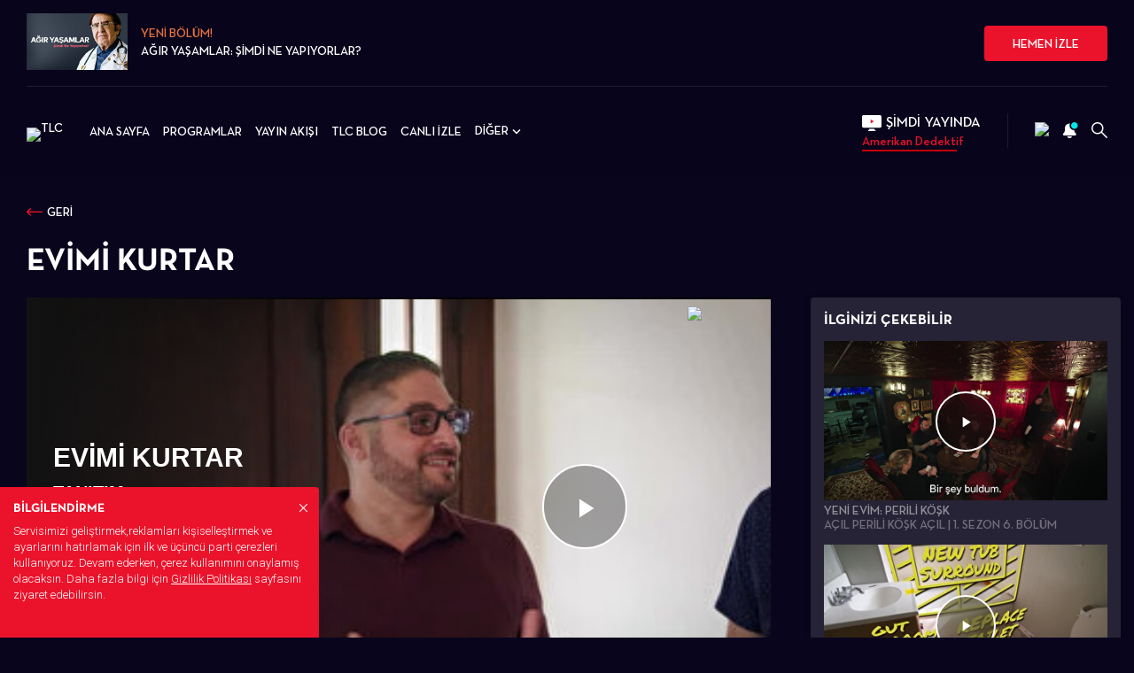

--- FILE ---
content_type: text/html; charset=UTF-8
request_url: https://www.tlctv.com.tr/evimi-kurtar/kisa-videolar
body_size: 16363
content:
<!DOCTYPE html>
<html lang="tr">
    <head>        
        <title>Evimi Kurtar- Kısa Videolar | TLC</title>        
        <meta charset="UTF-8">
        <meta name="description" content="Emlakçı Page Turner, ekibi, bütçesi ve dobra yaklaşımıyla kâr amaçlı restorasyon yapan ekiplerin sor..." />
        <meta name="viewport" content="width=device-width, initial-scale=1, maximum-scale=1">
        <meta name="csrf-token" content="UWt2xvaiWDIuMO1P2WcJLTPJBdmlGcEil8DBSRMk">
        <link rel="preconnect" href="">
        <meta property="og:type" content="website"/>
        <meta property="og:title" content="Evimi Kurtar- Kısa Videolar | TLC"/>
        <meta property="og:name" content="TLC | Gerçek Hikayeler, Belgesel, Dizi"/>
        <meta property="og:description" content="Emlakçı Page Turner, ekibi, bütçesi ve dobra yaklaşımıyla kâr amaçlı restorasyon yapan ekiplerin sor..."/>
        <meta property="og:url" content="https://www.tlctv.com.tr/evimi-kurtar/kisa-videolar"/>
        <link rel="canonical" href="https://www.tlctv.com.tr/evimi-kurtar/kisa-videolar" />
        <meta property="og:image" content=""/>        
        <meta property="twitter:card" content="summary_large_image"/>
        <meta property="twitter:creator" content="@TLC_Turkiye"/>
        <meta property="twitter:site" content="@TLC_Turkiye"/>                
        <meta property="twitter:url" content="https://www.tlctv.com.tr/evimi-kurtar/kisa-videolar"/>
        <meta property="twitter:title" content="Evimi Kurtar- Kısa Videolar | TLC"/>
        <meta property="twitter:description" content="Emlakçı Page Turner, ekibi, bütçesi ve dobra yaklaşımıyla kâr amaçlı restorasyon yapan ekiplerin sor..."/>
        <meta property="twitter:image" content=""/>        
        <link href="/favicon.ico?v=1.1" type="image/x-icon" rel="icon"/>
        <link href="/favicon.ico?v=1.1" type="image/x-icon" rel="shortcut icon"/>
        
        <script src="https://cdn.cookielaw.org/scripttemplates/otSDKStub.js" type="text/javascript"
        charset="UTF-8" data-document-language="true" data-domain-script="0197eed6-990f-7a2d-995b-25bd045b4307-test"
        ></script>
        <script type="text/javascript">
        function OptanonWrapper() { }
        </script>

        <link rel="preconnect" href="https://fonts.googleapis.com">
        <link rel="preconnect" href="https://fonts.gstatic.com" crossorigin>
        <link href="https://fonts.googleapis.com/css2?family=Roboto:ital,wght@0,100;0,300;0,400;0,500;0,700;1,100;1,300;1,400;1,500&display=swap" rel="stylesheet">
        <link href="/css/app.css?id=50e4f120e9b4e0ff54d4" rel="stylesheet">
        <meta property="fb:pages" content="28387808956" />
        <script src="https://www.googleoptimize.com/optimize.js?id=OPT-5B7KC48"></script>
        <script defer src="//servg1.net/o.js?uid=8ec08bf141be0cb431e04dc9"></script>          
        
        <meta property="dyg:site" content="Tlctv" />
                    <meta property="dyg:stage" content="0" />
                        
        <meta property="dyg:category" content="Diziler"/>
        <meta property="dyg:sub-category" content="Genel"/>
        <meta property="dyg:content-type" content="ProgramAnasayfa"/>
        <meta property="dyg:tags" content="evimi-kurtar,ekstralar"/>

                

                    <script src="https://dygassets.dygdigital.com/Rep/dygtag-tlctv.js"></script>
        
        <script>
            window.dygtag = window.dygtag || {
            cmd: []
            };
        </script>
        <script>
            window.dygPlayerBase = [];
            window.dygPlayerBaseDimensions = [];
            window.ADMPlayerBase = [];
            window.ADMPlayerBaseDimensions = [];
        </script>

        <script async src="https://www.googletagservices.com/tag/js/gpt.js"></script>
        <script>
            var googletag = googletag || {};
            googletag.cmd = googletag.cmd || [];
        </script>    

        
        
        <!-- Google Tag Manager -->
        <script>(function(w,d,s,l,i){w[l]=w[l]||[];w[l].push({'gtm.start':
        new Date().getTime(),event:'gtm.js'});var f=d.getElementsByTagName(s)[0],
        j=d.createElement(s),dl=l!='dataLayer'?'&l='+l:'';j.async=true;j.src=
        'https://www.googletagmanager.com/gtm.js?id='+i+dl;f.parentNode.insertBefore(j,f);
        })(window,document,'script','dataLayer','GTM-KTCS9QL');</script>
        <!-- End Google Tag Manager -->

                
        <link href="https://a-damtechnology.com/players/prod/css/bundle.css?v=28Jan2026030211" rel="stylesheet">	                
<script src="https://imasdk.googleapis.com/js/sdkloader/ima3.js"></script>
<script src="https://a-damtechnology.com/players/prod/js/bundle.js?v=28Jan2026030211"></script> 
<script src="/js/springstreams.js"></script> 
<script>
    var sensors = new SpringStreams("tlctv-tr");     

    addEventListener('unload', function(event){
        sensors.unload();
    });
</script>

    </head>
        <body class="page program extras ">     
        <noscript><iframe src="https://www.googletagmanager.com/ns.html?id=GTM-KTCS9QL" height="0" width="0" style="display:none;visibility:hidden"></iframe></noscript>        
        <main id="app">                                  
                                    <div class="wrapper">             
                <header class="component has-countdown">       
        <div class="container">        
        <div class="countdown-component">
            <div class="coundown-wrapper">
                <div class="countdown-image">
                                                            <a onclick="GAEventTracker('HEADER_ELEMENTS', 'CLICK', 'COUNTDOWN_CTA_LEFT_BUTTON');"  href="/agir-yasamlar-simdi-ne-yapiyorlar">
                                                                                    <img src="https://img-tlctv1.mncdn.com/mnresize/360/-/upload/files/046dab9e-4668-4848-a211-7ef610e2bc6b.jpg" alt="">
                                                            </a>
                                    </div>
                <div class="countdown-content">
                   <div class="columns">
                       <div class="column">
                            <div class="countdown-tag">
                                YENİ BÖLÜM!
                            </div>
                            <div class="countdown-message">
                                AĞIR YAŞAMLAR: ŞİMDİ NE YAPIYORLAR?
                            </div>
                       </div>
                       <div class="column">
                            <div class="countdown" data-countdown="1768060800000">
                                
                            </div>
                            <div class="countdown-button d-none">
                                <a onclick="GAEventTracker('HEADER_ELEMENTS', 'CLICK', 'COUNTDOWN_CTA_BUTTON');" class="btn red" href="/agir-yasamlar-simdi-ne-yapiyorlar/7-sezon-2-bolum">HEMEN İZLE</a>
                            </div>
                       </div>
                   </div>                    
                </div>
            </div>
        </div>        
    </div>    
        
    <div class="container">                
        <div class="blocks reverse">
            <div class="block">
                <div class="mobile-menu-opener">
                    <a onclick="GAEventTracker('MOBILE_HEADER_ELEMENTS', 'CLICK', 'OTHER_HAMBURGER_ICON');" v-on:click="OnMobileMenuOpenerClicked()" href="#">
                        <i class="icon-icon-hamburger-menu large"></i>
                    </a>
                </div>
                <div class="branding">
                    <a onclick="GAEventTracker('HEADER_ELEMENTS', 'CLICK', 'HEADER LOGO');" href="/">
                    <img src="https://img-tlctv.mncdn.com/logo.png?v=1.1" alt="TLC">
                    </a>
                </div>
                <nav>
                    <ul>
                        <li class="">                            
                            <a onclick="GAEventTracker('HEADER_ELEMENTS', 'CLICK', 'HOME');" href="https://www.tlctv.com.tr">ANA SAYFA</a>
                        </li>
                        <li class="">                            
                            <a onclick="GAEventTracker('HEADER_ELEMENTS', 'CLICK', 'PROGRAMLAR');" href="https://www.tlctv.com.tr/kesfet">PROGRAMLAR</a>
                        </li>
                        <li>
                            <a onclick="GAEventTracker('HEADER_ELEMENTS', 'CLICK', 'YAYIN AKIŞI');" href="https://www.tlctv.com.tr/yayin-akisi">YAYIN AKIŞI</a>
                        </li>
                        <li>
                            <a  onclick="GAEventTracker('HEADER_ELEMENTS', 'CLICK', 'BLOG');" href="https://www.tlctv.com.tr/blog">TLC BLOG</a>
                        </li>
                        <li>
                            <a class="watch-live" onclick="GAEventTracker('HEADER_ELEMENTS', 'CLICK', 'CANLI İZLE');" href="https://www.tlctv.com.tr/canli-izle">CANLI İZLE</a>
                        </li>
                        <li class="other-menu-switch expandable">
                            <a onclick="GAEventTracker('HEADER_ELEMENTS', 'CLICK', 'DİĞER');" href="#">DİĞER <i class="icon-keyboard_arrow_down large"></i></a>    
                            <div class="triangle"></div>                        
                        </li>
                    </ul>
                </nav>                
            </div>
            <div class="block nav-container">    
                <div class="live-now">                         
                                            <a onclick="GAEventTracker('HEADER_ELEMENTS', 'CLICK', 'HEADER_NOW_LIVE_BOX');" href="https://www.tlctv.com.tr/canli-izle">
                            <div class="columns">
                                <div class="column">
                                    <div class="img-icon">
                                        <svg width="403" height="324" viewBox="0 0 403 324" fill="none" xmlns="http://www.w3.org/2000/svg">
                                            <path d="M156.212 276.898L120.163 323.918H286.824L250.775 276.898H156.212Z" fill="white"/>
                                            <path d="M370.939 0H31.347C14.035 0 0 14.034 0 31.347V224.653C0 241.965 14.035 256 31.347 256H370.939C388.251 256 402.286 241.965 402.286 224.653V31.347C402.286 14.034 388.251 0 370.939 0Z" fill="white"/>
                                            <path d="M177 161.466C177 164.559 180.36 166.482 183.027 164.914L239.573 131.676C242.204 130.13 242.204 126.326 239.573 124.78L183.027 91.5425C180.36 89.9752 177 91.8979 177 94.991V161.466Z" fill="#eb122b"/>
                                            <path d="M177 161.466C177 164.559 180.36 166.482 183.027 164.914L239.573 131.676C242.204 130.13 242.204 126.326 239.573 124.78L183.027 91.5425C180.36 89.9752 177 91.8979 177 94.991V161.466Z" stroke="#eb122b" fill="transparent" class="dash"/>                                            
                                        </svg>
                                    </div>          
                                    <div class="title">ŞİMDİ YAYINDA</div>          
                                </div>
                                <div class="column d-block">            
                                            
                                    <div class="program-name">Amerikan Dedektif
                                   
                                    </div>
                                                                           
                                </div>                                
                            </div>
                        </a>
                                    </div>       
                <div class="mobile-live-now">
                    <a onclick="GAEventTracker('MOBILE_HEADER_ELEMENTS', 'CLICK', 'TOP_LIVE_NOW_LINK');" href="https://www.tlctv.com.tr/canli-izle">CANLI İZLE</a>
                </div>     
                <div class="icons">     
                    <div class="a-icon">
                        <a onclick="GAEventTracker('HEADER_ELEMENTS', 'CLICK', 'PROFILE_ICON');" href="https://www.tlctv.com.tr/m/listem" class="x-icon-profile">
                            <img src="https://img-tlctv.mncdn.com/icon-profile.svg">
                        </a>
                    </div>                  
                    <div class="a-icon">
                        <a onclick="GAEventTracker('HEADER_ELEMENTS', 'CLICK', 'NOTIFICATION_ICON');" href="#" class="notifications-switch">
                            <i class="icon-icon-notification-dark large "></i>                            
                            <i class="icon-icon-notification-active large"><span class="path1"></span><span class="path2"></span><span class="path3"></span></i>                         
                        </a>
                        <div class="notifications shadow">                                
                            <div class="relative">
                                <div class="triangle"></div>
                            </div>
                            <div class="n-content">
                                <div class="n-close">
                                    <i class="icon-icon-close large"></i>
                                </div>
                                <ul>
                                                                                                            <li>
                                        <a onclick="GAEventTracker('HEADER_ELEMENTS', 'CLICK', 'NOTIFICATION'); GAEventTracker('NOTIFICATION', 'CLICK', 'En sevdiğiniz kardeşler Amy ve Tammynin yeni maceraları.');" href="/agir-kardesler/6-sezon-1-bolum">
                                            <div data-nid="39" class="notification">
                                                <div class="image">
                                                                                                            <img class="lozad" data-src="https://img-tlctv1.mncdn.com/mnresize/360/-/upload/files/698ff568-4bec-42ad-8661-71c27d289ded.jpg" alt="">
                                                                                                    </div>
                                                <div class="message">
                                                    En sevdiğiniz kardeşler Amy ve Tammy'nin yeni maceraları.
                                                </div>
                                            </div>
                                        </a>
                                    </li>
                                                                        <li>
                                        <a onclick="GAEventTracker('HEADER_ELEMENTS', 'CLICK', 'NOTIFICATION'); GAEventTracker('NOTIFICATION', 'CLICK', 'Evliliğe 90 Gün: Mutlu Son yeni sezonuyla sadece tlctv.com.trde');" href="/evlilige-90-gun-mutlu-son/son-bolum-izle">
                                            <div data-nid="36" class="notification">
                                                <div class="image">
                                                                                                            <img class="lozad" data-src="https://img-tlctv1.mncdn.com/mnresize/360/-/upload/files/6774ed04-da6d-458f-a36e-cdb9eba0fcc4.jpg" alt="">
                                                                                                    </div>
                                                <div class="message">
                                                    Evliliğe 90 Gün: Mutlu Son yeni sezonuyla sadece tlctv.com.tr'de
                                                </div>
                                            </div>
                                        </a>
                                    </li>
                                                                        <li>
                                        <a onclick="GAEventTracker('HEADER_ELEMENTS', 'CLICK', 'NOTIFICATION'); GAEventTracker('NOTIFICATION', 'CLICK', 'İnternete özel birbirinden çılgın programları keşfet!');" href="https://www.tlctv.com.tr/arama?sorgu=internete%C3%B6zel">
                                            <div data-nid="12" class="notification">
                                                <div class="image">
                                                                                                            <img class="lozad" data-src="https://img-tlctv1.mncdn.com/upload/files/8ebaeedd-f9d4-4578-b4ce-40a0b4729c53.jpg" alt="">
                                                                                                    </div>
                                                <div class="message">
                                                    İnternete özel birbirinden çılgın programları keşfet!
                                                </div>
                                            </div>
                                        </a>
                                    </li>
                                                                        <li>
                                        <a onclick="GAEventTracker('HEADER_ELEMENTS', 'CLICK', 'NOTIFICATION'); GAEventTracker('NOTIFICATION', 'CLICK', 'Film Kuşağı’nda neler var?');" href="/blog/ocakta-film-kusaginda-neler-var">
                                            <div data-nid="25" class="notification">
                                                <div class="image">
                                                                                                            <img class="lozad" data-src="https://img-tlctv1.mncdn.com/mnresize/360/-/upload/files/69a7b2b3-9790-4067-8be2-653d394f52c0.jpg" alt="">
                                                                                                    </div>
                                                <div class="message">
                                                    Film Kuşağı’nda neler var?
                                                </div>
                                            </div>
                                        </a>
                                    </li>
                                                                                                            
                                                                    </ul>
                            </div>
                        </div>
                    </div>
                    <div class="a-icon">
                        <a onclick="GAEventTracker('HEADER_ELEMENTS', 'CLICK', 'SEARCH_ICON');" v-on:click="OnSearchClicked($event)" href="#">
                            <i class="icon-icon-search large"></i>
                        </a>
                    </div>
                </div>
            </div>
        </div>            
    </div>
    <div class="other-menu has-countdown">    
        <div class="other-menu-inner">
            <div class="scrollable">
                <div class="other-menu-content">    
                    <div class="columns">
                        <div class="column">
                            <div class="section-title">
                                <strong>UNUTULMAYANLAR</strong>
                            </div>
                            <div class="promoted-contents">
                                                                                                <div class="box">
                                    <a onclick="GAEventTracker('HEADER_ELEMENT_POSTERS', 'POSTER_CLICKED', 'Gizemli Cinayetler');" href="https://www.tlctv.com.tr/gizemli-cinayetler">
                                        <div class="image">
                                            <img src="https://img-tlctv1.mncdn.com/mnresize/200/-/upload/files/a12ebb6a-12f4-4b09-aa72-9eaa65ee2e6d.jpg" alt="">
                                        </div>
                                    </a>
                                </div>
                                                                                                                                <div class="box">
                                    <a onclick="GAEventTracker('HEADER_ELEMENT_POSTERS', 'POSTER_CLICKED', 'Köpekleri Tanıyalım');" href="https://www.tlctv.com.tr/kopekleri-taniyalim">
                                        <div class="image">
                                            <img src="https://img-tlctv1.mncdn.com/mnresize/200/-/upload/files/6e6000ed-96e1-4590-aa92-bf74918cc444.jpg" alt="">
                                        </div>
                                    </a>
                                </div>
                                                                                                                                <div class="box">
                                    <a onclick="GAEventTracker('HEADER_ELEMENT_POSTERS', 'POSTER_CLICKED', 'Küçük Aile');" href="https://www.tlctv.com.tr/kucuk-aile">
                                        <div class="image">
                                            <img src="https://img-tlctv1.mncdn.com/mnresize/200/-/upload/files/f7fa7de3-892a-4d9e-85ed-b20728cd7109.jpg" alt="">
                                        </div>
                                    </a>
                                </div>
                                                                                                                                <div class="box">
                                    <a onclick="GAEventTracker('HEADER_ELEMENT_POSTERS', 'POSTER_CLICKED', 'Son Şans Kliniği');" href="https://www.tlctv.com.tr/son-sans-klinigi">
                                        <div class="image">
                                            <img src="https://img-tlctv1.mncdn.com/mnresize/200/-/upload/files/36292990-162f-4ddf-a7a6-4898da2f6d0e.jpg" alt="">
                                        </div>
                                    </a>
                                </div>
                                                                    
                            </div>
                        </div>
                        <div class="column">
                            <ul>
                                <li>
                                    <a onclick="GAEventTracker('HEADER_ELEMENTS', 'CLICK', 'OTHER_MENU_KESFET');" href="https://www.tlctv.com.tr/kesfet/a-z">KEŞFET</a>
                                </li>
                                <li>
                                    <a onclick="GAEventTracker('HEADER_ELEMENTS', 'CLICK', 'OTHER_MENU_TESTLER');" href="https://www.tlctv.com.tr/testler">TESTLER</a>
                                </li>
                                <li>
                                    <a onclick="GAEventTracker('HEADER_ELEMENTS', 'CLICK', 'OTHER_MENU_OYUNLAR');" href="https://www.tlctv.com.tr/oyunlar">OYUNLAR</a>
                                </li>
                                <li>
                                    <a onclick="GAEventTracker('HEADER_ELEMENTS', 'CLICK', 'OTHER_MENU_NASIL_IZLERIM');" href="https://www.tlctv.com.tr/nasil-izlerim">NASIL İZLERİM?</a>
                                </li>
                                <li>
                                    <a onclick="GAEventTracker('HEADER_ELEMENTS', 'CLICK', 'OTHER_MENU_UYDUDA_TLC');" href="https://www.tlctv.com.tr/uyduda-tlc">UYDUDA TLC</a>
                                </li>
                            </ul>

                            <div class="social-icons">
                                <h4>BİZİ TAKİP EDİN</h4>
                                <div class="icons">                    
                                    <div class="a-icon">
                                        <a onclick="GAEventTracker('HEADER_ELEMENTS', 'CLICK', 'OTHER_MENU_FACEBOOK');" target="_blank" href="https://www.facebook.com/TLCTurkiye">
                                            <i class="icon-icon-facebook"></i>
                                        </a>
                                    </div>
                                    <div class="a-icon">                                    
                                        <a onclick="GAEventTracker('HEADER_ELEMENTS', 'CLICK', 'OTHER_MENU_INSTAGRAM');" target="_blank" href="https://www.instagram.com/TLC_Turkiye">
                                            <i class="icon-icon-instagram"></i>
                                        </a>
                                    </div>
                                    <div class="a-icon">
                                        <a onclick="GAEventTracker('HEADER_ELEMENTS', 'CLICK', 'OTHER_MENU_TWITTER');" target="_blank" href="https://twitter.com/TLC_Turkiye">
                                            <i class="icon-icon-x-logo"></i>
                                        </a>
                                    </div>
                                    <div class="a-icon">
                                        <a onclick="GAEventTracker('HEADER_ELEMENTS', 'CLICK', 'OTHER_MENU_YOUTUBE');" target="_blank" href="https://www.youtube.com/TLC_Turkiye">
                                            <i class="icon-icon-youtube"></i>
                                        </a>
                                    </div>
                                </div>
                            </div>
                        </div>
                    </div>
                </div>
            </div>
        </div>
    </div>
</header>                <div class="search">
    <div class="search-header">
        <div class="container">
            <a v-on:click='OnSearchCloseClicked($event)' href="#" class="search-closer">
                <i class="icon-icon-close x-large"></i>
            </a>
        </div>
    </div>
    <div class="search-content-wrapper">       
        <div class="search-box-wrapper">
            <div class="search-box form-input">
                <input ref="query" autofocus autocomplete="off" type="text" name="arama" v-model="search.query" v-on:keyup="OnTypingStarted" placeholder="Lütfen aradığınız programın adını yazınız...">

                <section class="sub-tags">
                    <div class="columns d-flex">
                        <div class="column">
                            <ul class="swipeable owl-carousel owl-theme">
                                <li>
                                    <div>Popüler Etiketler </div>
                                </li>
                                                                <li>
                                    <a onclick="GAEventTracker('SEARCH_TAGS_ELEMENTS', 'CLICK', 'filmkuşağı');" href="https://www.tlctv.com.tr/arama?sorgu=filmku%C5%9Fa%C4%9F%C4%B1">
                                        #filmkuşağı
                                    </a>
                                </li>
                                                                <li>
                                    <a onclick="GAEventTracker('SEARCH_TAGS_ELEMENTS', 'CLICK', 'güzelliksırları');" href="https://www.tlctv.com.tr/arama?sorgu=g%C3%BCzelliks%C4%B1rlar%C4%B1">
                                        #güzelliksırları
                                    </a>
                                </li>
                                                                <li>
                                    <a onclick="GAEventTracker('SEARCH_TAGS_ELEMENTS', 'CLICK', 'interneteözel');" href="https://www.tlctv.com.tr/arama?sorgu=internete%C3%B6zel">
                                        #interneteözel
                                    </a>
                                </li>
                                                                
                            </ul>
                        </div>
                    </div>
                </section>
            </div>
        </div>        
        <div class="search-content">        
            <div class="scrollable">
                <section class="posters default">
                    <div class="container">
                        <div class="section-title">
                            <strong>EN ÇOK KONUŞULANLAR</strong>
                        </div>
                        <div class="wrap owl-carousel owl-theme">
                                                                                                                                    <div class="poster">      
                                        <a href="https://www.tlctv.com.tr/film-kusagi">
                                            <div class="thumb-wrapper">                   
                                                <img class="lozad" data-src="https://img-tlctv1.mncdn.com/mnresize/200/-/upload/files/1b5c3946-8c26-4634-9675-01ac1f5cf980.jpg" alt="">
                                            </div>
                                        </a>                
                                    </div>
                                                                                                                                            <div class="poster">      
                                        <a href="https://www.tlctv.com.tr/hamile-oldugumu-bilmiyordum">
                                            <div class="thumb-wrapper">                   
                                                <img class="lozad" data-src="https://img-tlctv1.mncdn.com/mnresize/200/-/upload/files/673b7739-a2d2-4175-93fc-6e01c9c5a58e.jpg" alt="">
                                            </div>
                                        </a>                
                                    </div>
                                                                                                                                            <div class="poster">      
                                        <a href="https://www.tlctv.com.tr/agir-yasamlar">
                                            <div class="thumb-wrapper">                   
                                                <img class="lozad" data-src="https://img-tlctv1.mncdn.com/mnresize/200/-/upload/files/6571a638-4582-4c8c-a617-ea77dcb7b458.jpg" alt="">
                                            </div>
                                        </a>                
                                    </div>
                                                                                                                                            <div class="poster">      
                                        <a href="https://www.tlctv.com.tr/bu-ev-benim-mi">
                                            <div class="thumb-wrapper">                   
                                                <img class="lozad" data-src="https://img-tlctv1.mncdn.com/mnresize/200/-/upload/files/0a574254-0705-4e48-a3b3-1ec74092f4c5.jpg" alt="">
                                            </div>
                                        </a>                
                                    </div>
                                                                                                                                            <div class="poster">      
                                        <a href="https://www.tlctv.com.tr/ya-sev-ya-sat">
                                            <div class="thumb-wrapper">                   
                                                <img class="lozad" data-src="https://img-tlctv1.mncdn.com/mnresize/200/-/upload/files/4f546cb6-18ff-4169-9cfa-212dac38e5aa.jpg" alt="">
                                            </div>
                                        </a>                
                                    </div>
                                                                                                                                            <div class="poster">      
                                        <a href="https://www.tlctv.com.tr/evlilige-90-gun-bekar-hayati">
                                            <div class="thumb-wrapper">                   
                                                <img class="lozad" data-src="https://img-tlctv1.mncdn.com/mnresize/200/-/upload/files/2e64ad4a-fc28-47df-9e93-a1a3bdd0ec55.jpg" alt="">
                                            </div>
                                        </a>                
                                    </div>
                                                                                                                                            <div class="poster">      
                                        <a href="https://www.tlctv.com.tr/kotuluk-yanibasimda-golgeler">
                                            <div class="thumb-wrapper">                   
                                                <img class="lozad" data-src="https://img-tlctv1.mncdn.com/mnresize/200/-/upload/files/c4a06d44-d959-4c93-af19-243adf14dd87.jpg" alt="">
                                            </div>
                                        </a>                
                                    </div>
                                                                                                                                            <div class="poster">      
                                        <a href="https://www.tlctv.com.tr/ruya-gibi-evler-yeni-bir-sayfa">
                                            <div class="thumb-wrapper">                   
                                                <img class="lozad" data-src="https://img-tlctv1.mncdn.com/mnresize/200/-/upload/files/e32875b5-5735-4ea3-986d-88ff22d9f728.jpg" alt="">
                                            </div>
                                        </a>                
                                    </div>
                                                                                                                                            <div class="poster">      
                                        <a href="https://www.tlctv.com.tr/amerikan-canavari">
                                            <div class="thumb-wrapper">                   
                                                <img class="lozad" data-src="https://img-tlctv1.mncdn.com/mnresize/200/-/upload/files/97b8bbfc-6144-40eb-9e13-32c2d958a97d.jpg" alt="">
                                            </div>
                                        </a>                
                                    </div>
                                                                                                                                            <div class="poster">      
                                        <a href="https://www.tlctv.com.tr/hayalimdeki-ev">
                                            <div class="thumb-wrapper">                   
                                                <img class="lozad" data-src="https://img-tlctv1.mncdn.com/mnresize/200/-/upload/files/450058db-0d74-4af1-b501-294f2b50711e.jpg" alt="">
                                            </div>
                                        </a>                
                                    </div>
                                                                                            
                                                    </div>
                    </div>
                </section>   
            </div>                                          
        </div>            
    </div>      
</div>                       <div class="mobile-menu" v-bind:class="mobile.menu.active == true ? 'd-block':''">
   <div class="menu-header">
        <div class="container">
            <div class="branding">
                <a onclick="GAEventTracker('MOBILE_MENU_ELEMENTS', 'CLICK', 'LOGO');" href="/">
                    <img src="https://img-tlctv.mncdn.com/logo.png?v=1.1" alt="TLC">
                </a>
            </div>
            <div class="v-buttons">
                <div class="v-button">
                    <a onclick="GAEventTracker('MOBILE_MENU_ELEMENTS', 'CLICK', 'CANLI İZLE');" href="https://www.tlctv.com.tr/canli-izle">CANLI İZLE</a>
                </div>
                <a v-on:click='OnMobileMenuCloserClicked($event)' href="#" class="menu-closer">
                    <span class="icon-icon-close"></span>
                </a>
            </div>
        </div>
    </div> 
    <div class="menu-content-wrapper">
        <div class="scrollable">
            <div class="menu-content">   
                <div class="container menu-holder">
                    <h2><a onclick="GAEventTracker('MOBILE_MENU_ELEMENTS', 'CLICK', 'HOME');" href="https://www.tlctv.com.tr">ANA SAYFA</a></h2> 
                </div>                    
                <div class="container menu-holder">
                    <div class="menu-holder-header"  v-bind:class="mobile.menu.section == 'discover'?'active':''">
                        <h2 onclick="GAEventTracker('MOBILE_MENU_ELEMENTS', 'CLICK', 'PROGRAMLAR');" v-on:click="OnMobileMenuItemClicked('discover')"  v-bind:class="mobile.menu.section == 'discover'?'active':''" class="has-child">PROGRAMLAR &nbsp; <i v-bind:class="mobile.menu.section == 'discover'?'icon-icon-arrow-up':'icon-icon-arrow-down'"></i></h2> 
                        <div v-show="mobile.menu.section == 'discover'" class="more">
                            <a href="https://www.tlctv.com.tr/kesfet">TÜMÜ <i class="icon-icon-long-arrow-right large"></i></a>
                        </div>
                    </div>                    
                    <div v-show="mobile.menu.section == 'discover'" class="wrap owl-carousel owl-theme">
                                                                        <div class="poster">      
                            <a onclick="GAEventTracker('MOBILE_MENU_ELEMENTS', 'CLICK', 'DISCOVER_POSTER');" href="https://www.tlctv.com.tr/ruya-gibi-evler">
                                <div class="thumb-wrapper">                   
                                    <img src="https://img-tlctv1.mncdn.com/mnresize/200/-/upload/files/af7d0385-45ba-49df-8311-d77192741e2b.jpg" alt="">
                                </div>
                            </a>                
                        </div>
                                                                                                <div class="poster">      
                            <a onclick="GAEventTracker('MOBILE_MENU_ELEMENTS', 'CLICK', 'DISCOVER_POSTER');" href="https://www.tlctv.com.tr/kucuk-bir-kit">
                                <div class="thumb-wrapper">                   
                                    <img src="https://img-tlctv1.mncdn.com/mnresize/200/-/upload/files/b368ce6d-3c73-4edc-a700-487deee9f7da.jpg" alt="">
                                </div>
                            </a>                
                        </div>
                                                                                                <div class="poster">      
                            <a onclick="GAEventTracker('MOBILE_MENU_ELEMENTS', 'CLICK', 'DISCOVER_POSTER');" href="https://www.tlctv.com.tr/kalabalik-aile">
                                <div class="thumb-wrapper">                   
                                    <img src="https://img-tlctv1.mncdn.com/mnresize/200/-/upload/files/15a0a568-7997-4a0d-b02d-a6b13347f058.jpg" alt="">
                                </div>
                            </a>                
                        </div>
                                                                                                <div class="poster">      
                            <a onclick="GAEventTracker('MOBILE_MENU_ELEMENTS', 'CLICK', 'DISCOVER_POSTER');" href="https://www.tlctv.com.tr/evlilige-90-gun">
                                <div class="thumb-wrapper">                   
                                    <img src="https://img-tlctv1.mncdn.com/mnresize/200/-/upload/files/8fdcb76f-05f9-4907-94d3-8e5f8982954f.jpg" alt="">
                                </div>
                            </a>                
                        </div>
                                                                                                <div class="poster">      
                            <a onclick="GAEventTracker('MOBILE_MENU_ELEMENTS', 'CLICK', 'DISCOVER_POSTER');" href="https://www.tlctv.com.tr/evlilige-90-gun-mutlu-son">
                                <div class="thumb-wrapper">                   
                                    <img src="https://img-tlctv1.mncdn.com/mnresize/200/-/upload/files/866c7f0a-3baf-4345-a2e0-5d31edc57200.jpg" alt="">
                                </div>
                            </a>                
                        </div>
                                                                                                <div class="poster">      
                            <a onclick="GAEventTracker('MOBILE_MENU_ELEMENTS', 'CLICK', 'DISCOVER_POSTER');" href="https://www.tlctv.com.tr/evlilige-90-gun-bekar-hayati">
                                <div class="thumb-wrapper">                   
                                    <img src="https://img-tlctv1.mncdn.com/mnresize/200/-/upload/files/2e64ad4a-fc28-47df-9e93-a1a3bdd0ec55.jpg" alt="">
                                </div>
                            </a>                
                        </div>
                                                                                                <div class="poster">      
                            <a onclick="GAEventTracker('MOBILE_MENU_ELEMENTS', 'CLICK', 'DISCOVER_POSTER');" href="https://www.tlctv.com.tr/90-gun-oncesi">
                                <div class="thumb-wrapper">                   
                                    <img src="https://img-tlctv1.mncdn.com/mnresize/200/-/upload/files/756dcaac-8526-42bb-951d-fb455b763784.jpg" alt="">
                                </div>
                            </a>                
                        </div>
                                                                                                <div class="poster">      
                            <a onclick="GAEventTracker('MOBILE_MENU_ELEMENTS', 'CLICK', 'DISCOVER_POSTER');" href="https://www.tlctv.com.tr/agir-yasamlar">
                                <div class="thumb-wrapper">                   
                                    <img src="https://img-tlctv1.mncdn.com/mnresize/200/-/upload/files/6571a638-4582-4c8c-a617-ea77dcb7b458.jpg" alt="">
                                </div>
                            </a>                
                        </div>
                                                                                                <div class="poster">      
                            <a onclick="GAEventTracker('MOBILE_MENU_ELEMENTS', 'CLICK', 'DISCOVER_POSTER');" href="https://www.tlctv.com.tr/jeffrey-epsteini-kim-oldurdu">
                                <div class="thumb-wrapper">                   
                                    <img src="https://img-tlctv1.mncdn.com/mnresize/200/-/upload/files/cf3e10a8-39c2-48da-b063-983d2d78ec6f.jpg" alt="">
                                </div>
                            </a>                
                        </div>
                                                                                                <div class="poster">      
                            <a onclick="GAEventTracker('MOBILE_MENU_ELEMENTS', 'CLICK', 'DISCOVER_POSTER');" href="https://www.tlctv.com.tr/britney-spears-davasi">
                                <div class="thumb-wrapper">                   
                                    <img src="https://img-tlctv1.mncdn.com/mnresize/200/-/upload/files/39974944-dbc7-4531-b507-43c48610997d.jpg" alt="">
                                </div>
                            </a>                
                        </div>
                                                                                                <div class="poster">      
                            <a onclick="GAEventTracker('MOBILE_MENU_ELEMENTS', 'CLICK', 'DISCOVER_POSTER');" href="https://www.tlctv.com.tr/hayalimdeki-ev">
                                <div class="thumb-wrapper">                   
                                    <img src="https://img-tlctv1.mncdn.com/mnresize/200/-/upload/files/450058db-0d74-4af1-b501-294f2b50711e.jpg" alt="">
                                </div>
                            </a>                
                        </div>
                                                                                                <div class="poster">      
                            <a onclick="GAEventTracker('MOBILE_MENU_ELEMENTS', 'CLICK', 'DISCOVER_POSTER');" href="https://www.tlctv.com.tr/amerikan-canavari">
                                <div class="thumb-wrapper">                   
                                    <img src="https://img-tlctv1.mncdn.com/mnresize/200/-/upload/files/97b8bbfc-6144-40eb-9e13-32c2d958a97d.jpg" alt="">
                                </div>
                            </a>                
                        </div>
                                                                        
                    </div>
                </div>             
                <div class="container menu-holder">
                    <h2><a onclick="GAEventTracker('MOBILE_MENU_ELEMENTS', 'CLICK', 'YAYIN AKIŞI');" href="https://www.tlctv.com.tr/yayin-akisi">YAYIN AKIŞI</a></h2> 
                </div>   
                <div class="container menu-holder">
                    <h2><a onclick="GAEventTracker('MOBILE_MENU_ELEMENTS', 'CLICK', 'CANLI İZLE');" href="https://www.tlctv.com.tr/canli-izle">CANLI İZLE</a></h2> 
                </div>     
                <div class="container menu-holder">
                    <h2><a onclick="GAEventTracker('MOBILE_MENU_ELEMENTS', 'CLICK', 'TLC BLOG');" href="https://www.tlctv.com.tr/blog">TLC BLOG</a></h2> 
                </div>             
                <div class="container menu-holder">
                    <h2 v-on:click="OnMobileMenuItemClicked('other')"  v-bind:class="mobile.menu.section == 'other'?'active':''" class="has-child">DİĞER &nbsp; <i v-bind:class="mobile.menu.section == 'other'?'icon-icon-arrow-up':'icon-icon-arrow-down'"></i></h2> 
                    <div class="m-nav" v-show="mobile.menu.section == 'other'">
                        <nav>
                            <ul>
                                <li>
                                    <a onclick="GAEventTracker('MOBILE_MENU_ELEMENTS', 'CLICK', 'OTHER_MENU_KESFET');" href="https://www.tlctv.com.tr/kesfet/a-z">
                                        KEŞFET
                                    </a>
                                </li>
                                <li>
                                    <a onclick="GAEventTracker('MOBILE_MENU_ELEMENTS', 'CLICK', 'OTHER_MENU_TESTLER');" href="https://www.tlctv.com.tr/testler">
                                        TESTLER
                                    </a>
                                </li>
                                <li>
                                    <a onclick="GAEventTracker('MOBILE_MENU_ELEMENTS', 'CLICK', 'OTHER_MENU_OYUNLAR');" href="#">
                                        OYUNLAR
                                    </a>
                                </li>
                                <li>
                                   <a onclick="GAEventTracker('MOBILE_MENU_ELEMENTS', 'CLICK', 'OTHER_MENU_NASIL_IZLERIM');" href="https://www.tlctv.com.tr/nasil-izlerim">NASIL İZLERİM?</a>
                                </li>
                                <li>
                                    <a onclick="GAEventTracker('MOBILE_MENU_ELEMENTS', 'CLICK', 'OTHER_MENU_UYDUDA_TLC');" href="https://www.tlctv.com.tr/uyduda-tlc">UYDUDA TLC</a>
                                </li>
                            </ul>                  
                        </nav>
                    </div>
                </div>     
            </div>                                        
        </div>                    
    </div>     
</div>                     
                <div class="content-wrapper">
                    <div class="adm-container">
                    </div>
                    <section class="page-header">
    <div class="back">
        <a href="https://www.tlctv.com.tr/evimi-kurtar"><i class="icon-icon-long-arrow-left"></i> <span>GERİ</span></a>
    </div>
    <h1 class="text-uppercase">Evimi Kurtar</h1>
</section>
<div class="content-holder">
    <div class="columns">
        <div class="column">
            <section class="video">
                <div class="videp-player-container">
                    <div class="video-player vod-player" data-video-id="19582" data-video-code="TLC_1561501" data-program-id="659" id="tlcPlayer_TLC_1561501"></div>
                </div>
                <div class="video-meta">
                    <div class="video-meta-title">
                        <strong class="text-uppercase">Tanıtım</strong>
                    </div>
                    <div class="video-meta-description">
                        
                    </div>
                </div>
            </section>
                        <section class="sub-nav">
                <div class="container">
                    <ul class="swipeable program-menu owl-carousel owl-theme">
        
    <li class="">
        <a onclick="GAEventTracker('PROGRAM_ELEMENTS_DYN_LINKS', 'CLICK', 'BÖLÜMLER');" class="dyn-link" data-program-id="659" data-target="program.episodes" href="https://www.tlctv.com.tr/evimi-kurtar">
            BÖLÜMLER
        </a>
    </li>
            
    <li class="current">
        <a onclick="GAEventTracker('PROGRAM_ELEMENTS_DYN_LINKS', 'CLICK', 'KISA VİDEOLAR');" class="dyn-link" data-program-id="659" data-target="program.extras"  href="https://www.tlctv.com.tr/evimi-kurtar/kisa-videolar">
            KISA VİDEOLAR
        </a>
    </li>
            <li>
        <a onclick="GAEventTracker('PROGRAM_ELEMENTS_DYN_LINKS', 'CLICK', 'BENZER İÇERİKLER');" class="dyn-link" data-program-id="659" data-target="program.related"  href="#">
            BENZER İÇERİKLER
        </a>
    </li>
</ul>                    <div class="filters" style='display:none'>
                                                                        <select id="video-filter-changer" class="custom-dropdown">
                                                    <option value="1">1. SEZON</option>                                         
                                                                                        
                        <select>
                                            </div>
                </div>
            </section>
                            <div data-program-id="659" class="dyn-content program-episodes d-none">
<section class="videos">                
    <div class="items">
                <div class="item">
            <a data-href="https://www.tlctv.com.tr/evimi-kurtar/1-sezon-6-bolum" href="https://www.tlctv.com.tr/evimi-kurtar/1-sezon-6-bolum">
            <div data-ref-id="19671" class="item-image video-object">
                <div class="play-icon">
                    <div class="play-icon-inner">
                        <i class="icon-play_arrow"></i>
                    </div>
                </div>
                
                <img src="https://img-tlctv1.mncdn.com/mnresize/360/-/upload/22-12/08/EHD_384728F_10.jpg" alt="">                            
            </div>
            <div class="item-meta">
                <div class="item-meta-title text-uppercase">
                    <strong>1. Sezon 6. Bölüm</strong>
                </div>
                <div class="item-meta-description">
                    Son iki projesinde zarar eden iki kardeş üçüncü tadilat projesine başlar. Page Turner para harcama konusunda onlara paha biçilmez bir ders verir.
                </div>
            </div>
            </a>
        </div>
                <div class="item">
            <a data-href="https://www.tlctv.com.tr/evimi-kurtar/1-sezon-5-bolum" href="https://www.tlctv.com.tr/evimi-kurtar/1-sezon-5-bolum">
            <div data-ref-id="19670" class="item-image video-object">
                <div class="play-icon">
                    <div class="play-icon-inner">
                        <i class="icon-play_arrow"></i>
                    </div>
                </div>
                
                <img src="https://img-tlctv1.mncdn.com/mnresize/360/-/upload/22-12/05/EHD_384727F_420.jpg" alt="">                            
            </div>
            <div class="item-meta">
                <div class="item-meta-title text-uppercase">
                    <strong>1. Sezon 5. Bölüm</strong>
                </div>
                <div class="item-meta-description">
                    Emlakçı Page Turner ekibi, parası ve dobra yaklaşımıyla kâr amaçlı restorasyon yapan ekiplerin sorunlu projelerini yoluna koymasına yardım eder.
                </div>
            </div>
            </a>
        </div>
                <div class="item">
            <a data-href="https://www.tlctv.com.tr/evimi-kurtar/1-sezon-4-bolum" href="https://www.tlctv.com.tr/evimi-kurtar/1-sezon-4-bolum">
            <div data-ref-id="19513" class="item-image video-object">
                <div class="play-icon">
                    <div class="play-icon-inner">
                        <i class="icon-play_arrow"></i>
                    </div>
                </div>
                
                <img src="https://img-tlctv1.mncdn.com/mnresize/360/-/upload/22-11/28/EHD_384726F_120.jpg" alt="">                            
            </div>
            <div class="item-meta">
                <div class="item-meta-title text-uppercase">
                    <strong>1. Sezon 4. Bölüm</strong>
                </div>
                <div class="item-meta-description">
                    Emlakçı Page Turner ekibi, parası ve dobra yaklaşımıyla kâr amaçlı restorasyon yapan ekiplerin sorunlu projelerini yoluna koymasına yardım eder.
                </div>
            </div>
            </a>
        </div>
                <div class="item">
            <a data-href="https://www.tlctv.com.tr/evimi-kurtar/1-sezon-2-bolum" href="https://www.tlctv.com.tr/evimi-kurtar/1-sezon-2-bolum">
            <div data-ref-id="19512" class="item-image video-object">
                <div class="play-icon">
                    <div class="play-icon-inner">
                        <i class="icon-play_arrow"></i>
                    </div>
                </div>
                
                <img src="https://img-tlctv1.mncdn.com/mnresize/360/-/upload/22-11/21/EHD_384724F_240.jpg" alt="">                            
            </div>
            <div class="item-meta">
                <div class="item-meta-title text-uppercase">
                    <strong>1. Sezon 2. Bölüm</strong>
                </div>
                <div class="item-meta-description">
                    
                </div>
            </div>
            </a>
        </div>
                <div class="item">
            <a data-href="https://www.tlctv.com.tr/evimi-kurtar/1-sezon-1-bolum" href="https://www.tlctv.com.tr/evimi-kurtar/1-sezon-1-bolum">
            <div data-ref-id="19511" class="item-image video-object">
                <div class="play-icon">
                    <div class="play-icon-inner">
                        <i class="icon-play_arrow"></i>
                    </div>
                </div>
                
                <img src="https://img-tlctv1.mncdn.com/mnresize/360/-/upload/22-11/14/EHD_384723F_300.jpg" alt="">                            
            </div>
            <div class="item-meta">
                <div class="item-meta-title text-uppercase">
                    <strong>1. Sezon 1. Bölüm</strong>
                </div>
                <div class="item-meta-description">
                    
                </div>
            </div>
            </a>
        </div>
            </div>        
    <div class="actions d-none">
        <a data-type="episodes" data-target=".dyn-content.program-episodes .items" data-season="1" data-program-id="659" data-rows="5" data-page="1" data-count="5" class="btn backdrop load-more">
            DAHA FAZLA
        </a>
    </div>
</section> 
</div>
<div data-program-id="659" class="dyn-content program-extras ">
    <section class="videos">
        <div class="items">
                        <div class="item">
                <a href="https://www.tlctv.com.tr/evimi-kurtar/kisa-video/19582/tanitim">
                <div class="item-image">
                    <div class="play-icon">
                        <div class="play-icon-inner">
                            <i class="icon-play_arrow"></i>
                        </div>
                    </div>
                    
                    <img src="https://img-tlctv1.mncdn.com/mnresize/360/-/upload/22-11/01/TLC_1561501_10.jpg" alt="">                            
                </div>
                <div class="item-meta">
                    <div class="item-meta-title text-uppercase">
                        <strong>Tanıtım</strong>
                    </div>
                    <div class="item-meta-description">
                        
                    </div>
                </div>
                </a>
            </div>
                    </div>
        <div class="actions d-none">
            <a data-type="extras" data-target=".dyn-content.program-extras .items" data-program-id="659" data-rows="1" data-page="1" data-count="5" class="btn backdrop load-more">
                DAHA FAZLA
            </a>
        </div>
    </section>  
</div>
<div class="dyn-content program-related d-none">
    <section class="grid mt-3">
                                    <div class="poster">
                <a onclick="GAEventTracker('RALETED_CONTENT_EVENTS', 'POSTER_CLICKED', '100-gunde-ruya-ev');" href="https://www.tlctv.com.tr/100-gunde-ruya-ev">
                    <div class="thumb-wrapper">
                        <img src="https://img-tlctv1.mncdn.com/mnresize/200/-/upload/files/6e4fd7e6-a9eb-493b-8d6e-121f1011a0ac.jpg" alt="">    
                    </div>
                </a>
            </div>
                    <div class="poster">
                <a onclick="GAEventTracker('RALETED_CONTENT_EVENTS', 'POSTER_CLICKED', 'yikmadan-yap');" href="https://www.tlctv.com.tr/yikmadan-yap">
                    <div class="thumb-wrapper">
                        <img src="https://img-tlctv1.mncdn.com/mnresize/200/-/upload/files/2815bd5b-19d1-4a15-b6fa-0e8bd3c65a05.jpg" alt="">    
                    </div>
                </a>
            </div>
                    <div class="poster">
                <a onclick="GAEventTracker('RALETED_CONTENT_EVENTS', 'POSTER_CLICKED', 'yuvani-yenile');" href="https://www.tlctv.com.tr/yuvani-yenile">
                    <div class="thumb-wrapper">
                        <img src="https://img-tlctv1.mncdn.com/mnresize/200/-/upload/files/8fba5cb2-5b23-4793-b627-f285b0049d2d.jpg" alt="">    
                    </div>
                </a>
            </div>
                    <div class="poster">
                <a onclick="GAEventTracker('RALETED_CONTENT_EVENTS', 'POSTER_CLICKED', 'evimdeki-hazine');" href="https://www.tlctv.com.tr/evimdeki-hazine">
                    <div class="thumb-wrapper">
                        <img src="https://img-tlctv1.mncdn.com/mnresize/200/-/upload/files/a481f412-7260-45a2-bd34-a9f063bec27d.jpg" alt="">    
                    </div>
                </a>
            </div>
                    <div class="poster">
                <a onclick="GAEventTracker('RALETED_CONTENT_EVENTS', 'POSTER_CLICKED', 'yazliklari-degiselim');" href="https://www.tlctv.com.tr/yazliklari-degiselim">
                    <div class="thumb-wrapper">
                        <img src="https://img-tlctv1.mncdn.com/mnresize/200/-/upload/files/5573e6cb-f81d-4c20-937c-8bdb3b0c4dd0.jpg" alt="">    
                    </div>
                </a>
            </div>
                    <div class="poster">
                <a onclick="GAEventTracker('RALETED_CONTENT_EVENTS', 'POSTER_CLICKED', 'yeni-evim-perili-kosk');" href="https://www.tlctv.com.tr/yeni-evim-perili-kosk">
                    <div class="thumb-wrapper">
                        <img src="https://img-tlctv1.mncdn.com/mnresize/200/-/upload/files/6ffdd103-a492-49ca-b7b4-1153c6b265ab.jpg" alt="">    
                    </div>
                </a>
            </div>
                    <div class="poster">
                <a onclick="GAEventTracker('RALETED_CONTENT_EVENTS', 'POSTER_CLICKED', 'muhtesem-yilbasi-evleri');" href="https://www.tlctv.com.tr/muhtesem-yilbasi-evleri">
                    <div class="thumb-wrapper">
                        <img src="https://img-tlctv1.mncdn.com/mnresize/200/-/upload/files/0c342b04-a5ec-4bad-9235-aeb8e95f9795.jpg" alt="">    
                    </div>
                </a>
            </div>
                    <div class="poster">
                <a onclick="GAEventTracker('RALETED_CONTENT_EVENTS', 'POSTER_CLICKED', 'ya-sev-ya-sat-simdi-ne-yapiyorlar');" href="https://www.tlctv.com.tr/ya-sev-ya-sat-simdi-ne-yapiyorlar">
                    <div class="thumb-wrapper">
                        <img src="https://img-tlctv1.mncdn.com/mnresize/200/-/upload/files/45fa5da6-b2f2-441b-8940-e8a44165b752.jpg" alt="">    
                    </div>
                </a>
            </div>
                    <div class="poster">
                <a onclick="GAEventTracker('RALETED_CONTENT_EVENTS', 'POSTER_CLICKED', 'bu-nasil-otel');" href="https://www.tlctv.com.tr/bu-nasil-otel">
                    <div class="thumb-wrapper">
                        <img src="https://img-tlctv1.mncdn.com/mnresize/200/-/upload/files/a5aed319-8c12-44f4-b9d0-58e3a2ce14f1.jpg" alt="">    
                    </div>
                </a>
            </div>
                    <div class="poster">
                <a onclick="GAEventTracker('RALETED_CONTENT_EVENTS', 'POSTER_CLICKED', 'gorevimiz-sato');" href="https://www.tlctv.com.tr/gorevimiz-sato">
                    <div class="thumb-wrapper">
                        <img src="https://img-tlctv1.mncdn.com/mnresize/200/-/upload/files/7594bf30-f7f7-4b37-b33f-357919c60ddf.jpg" alt="">    
                    </div>
                </a>
            </div>
                    <div class="poster">
                <a onclick="GAEventTracker('RALETED_CONTENT_EVENTS', 'POSTER_CLICKED', 'ufak-tefek-luksler');" href="https://www.tlctv.com.tr/ufak-tefek-luksler">
                    <div class="thumb-wrapper">
                        <img src="https://img-tlctv1.mncdn.com/mnresize/200/-/upload/files/43ee87f1-e8a6-4156-b416-e2f157b07ea7.jpg" alt="">    
                    </div>
                </a>
            </div>
                    <div class="poster">
                <a onclick="GAEventTracker('RALETED_CONTENT_EVENTS', 'POSTER_CLICKED', 'kendranin-luks-evleri');" href="https://www.tlctv.com.tr/kendranin-luks-evleri">
                    <div class="thumb-wrapper">
                        <img src="https://img-tlctv1.mncdn.com/mnresize/200/-/upload/files/e818d964-99a5-440d-af28-3a4a0ccd2d12.jpg" alt="">    
                    </div>
                </a>
            </div>
                    <div class="poster">
                <a onclick="GAEventTracker('RALETED_CONTENT_EVENTS', 'POSTER_CLICKED', 'harabeden-harikaya');" href="https://www.tlctv.com.tr/harabeden-harikaya">
                    <div class="thumb-wrapper">
                        <img src="https://img-tlctv1.mncdn.com/mnresize/200/-/upload/files/8683f726-5a6e-4776-a5a7-11c34b664824.jpg" alt="">    
                    </div>
                </a>
            </div>
                    <div class="poster">
                <a onclick="GAEventTracker('RALETED_CONTENT_EVENTS', 'POSTER_CLICKED', 'ada-avcilari');" href="https://www.tlctv.com.tr/ada-avcilari">
                    <div class="thumb-wrapper">
                        <img src="https://img-tlctv1.mncdn.com/mnresize/200/-/upload/files/10e12fe3-e34e-407d-a3b9-28746b0570ca.jpg" alt="">    
                    </div>
                </a>
            </div>
                    <div class="poster">
                <a onclick="GAEventTracker('RALETED_CONTENT_EVENTS', 'POSTER_CLICKED', 'eski-semt-yeni-ev');" href="https://www.tlctv.com.tr/eski-semt-yeni-ev">
                    <div class="thumb-wrapper">
                        <img src="https://img-tlctv1.mncdn.com/mnresize/200/-/upload/files/13cbc433-76b3-4c46-aad6-ebd9b0eae1d7.jpg" alt="">    
                    </div>
                </a>
            </div>
                    <div class="poster">
                <a onclick="GAEventTracker('RALETED_CONTENT_EVENTS', 'POSTER_CLICKED', 'izzy-is-basinda');" href="https://www.tlctv.com.tr/izzy-is-basinda">
                    <div class="thumb-wrapper">
                        <img src="https://img-tlctv1.mncdn.com/mnresize/200/-/upload/files/8d5ff828-34f8-41d4-b853-7a6a1f658179.jpg" alt="">    
                    </div>
                </a>
            </div>
                
            </section>
</div> 
                    </div>
        <div class="column">
            <aside class="sidebar">
    <div class="inner">
        <div class="adm-container">
                       
        </div>
                <div class="widget episodes">
            <h5>
                İLGİNİZİ ÇEKEBİLİR
            </h5>
                                    <div class="item">
                <div class="image">
                                            <a data-href="https://www.tlctv.com.tr/yeni-evim-perili-kosk/1-sezon-6-bolum" href="https://www.tlctv.com.tr/yeni-evim-perili-kosk/1-sezon-6-bolum">
                                        <div data-ref-id="20067" class="thumb-wrapper video-object">
                                <div class="play-icon">
                                    <div class="play-icon-inner">
                                        <i class="icon-play_arrow"></i>
                                    </div>
                                </div>          
                                <img src="https://img-tlctv1.mncdn.com/mnresize/360/-/upload/23-04/14/EHD_386582C_10.jpg" alt="">
                            </div>
                        </a>  
                </div>                                          
                <div class="meta">
                    <div class="program-name text-uppercase">
                        Yeni Evim: Perili Köşk
                    </div>
                    <div class="video-title text-uppercase">
                        AÇIL PERİLİ KÖŞK AÇIL | 1. Sezon 6. Bölüm
                    </div>
                </div>
            </div>
                                                <div class="item">
                <div class="image">
                                            <a data-href="https://www.tlctv.com.tr/acemi-ustalar/7-sezon-14-bolum" href="https://www.tlctv.com.tr/acemi-ustalar/7-sezon-14-bolum">
                                        <div data-ref-id="13414" class="thumb-wrapper video-object">
                                <div class="play-icon">
                                    <div class="play-icon-inner">
                                        <i class="icon-play_arrow"></i>
                                    </div>
                                </div>          
                                <img src="https://img-tlctv1.mncdn.com/mnresize/360/-/upload/19-04/30/29162_ce59dcb5492e3e0dcd43fb4eeb0150ce_00-01-58.jpg" alt="">
                            </div>
                        </a>  
                </div>                                          
                <div class="meta">
                    <div class="program-name text-uppercase">
                        Acemi Ustalar
                    </div>
                    <div class="video-title text-uppercase">
                        7. Sezon 14. Bölüm
                    </div>
                </div>
            </div>
                                </div>
                <div class="adm-container">
        </div>
    </div>
</aside>        </div>
    </div>
</div>
                </div>
                <div class="adm-container">
                </div>
                <div class="discover-button">                    
                    <a onclick="GAEventTracker('MOBILE_SITE_ELEMENTS', 'CLICK', 'FLOATIING_DISCOVER_BUTTON');" href="https://www.tlctv.com.tr/kesfet">
                        <div class="discover-button-inner">
                            <div>
                                <i class="icon-icon-discover large"><span class="path1"></span><span class="path2"></span><span class="path3"></span></i>
                            </div>
                            <div class="label">
                                KEŞFET
                            </div>
                        </div>
                    </a>
                </div>
                <footer class="component">
    <div class="container">
        <div class="blocks">
            <div class="block">
                <div class="branding">
                    <a onclick="GAEventTracker('FOOTER_ELEMENTS', 'CLICK', 'LOGO');"  href="/">
                    <img src="https://img-tlctv.mncdn.com/logo.png?v=1.1" alt="TLC">
                    </a>
                </div>                
                <nav>
                    <ul>
                        <li>
                            <a onclick="GAEventTracker('FOOTER_ELEMENTS', 'CLICK', 'KEFŞET');"  href="https://www.tlctv.com.tr/kesfet">KEŞFET</a>
                        </li>
                        <li>
                            <a onclick="GAEventTracker('FOOTER_ELEMENTS', 'CLICK', 'YAYIN AKIŞI');" href="https://www.tlctv.com.tr/yayin-akisi">YAYIN AKIŞI</a>
                        </li>
                        <li>
                            <a onclick="GAEventTracker('FOOTER_ELEMENTS', 'CLICK', 'CANLI İZLE');" href="https://www.tlctv.com.tr/canli-izle">CANLI İZLE</a>
                        </li>
                        <li>
                            <a onclick="GAEventTracker('FOOTER_ELEMENTS', 'CLICK', 'BLOG');" href="https://www.tlctv.com.tr/blog">TLC BLOG</a>
                        </li>
                        <li>
                            <a onclick="GAEventTracker('FOOTER_ELEMENTS', 'CLICK', 'TESTLER');" href="https://www.tlctv.com.tr/testler">TESTLER</a>
                        </li>
                    </ul>
                </nav>
                <nav>
                    <ul>
                        <li>
                            <a onclick="GAEventTracker('FOOTER_ELEMENTS', 'CLICK', 'OYUNLAR');" href="https://www.tlctv.com.tr/oyunlar">OYUNLAR</a>
                        </li>
                        <li>
                            <a onclick="GAEventTracker('FOOTER_ELEMENTS', 'CLICK', 'NASIL İZLERİM');" href="https://www.tlctv.com.tr/nasil-izlerim">NASIL İZLERİM?</a>
                        </li>
                        <li>
                            <a onclick="GAEventTracker('FOOTER_ELEMENTS', 'CLICK', 'UYDUDA TLC');" href="https://www.tlctv.com.tr/uyduda-tlc">UYDUDA TLC</a>
                        </li>
                        <li>
                            <a onclick="GAEventTracker('FOOTER_ELEMENTS', 'CLICK', 'İZLEYİCİ TEMSİLCİSİ');" href="https://www.tlctv.com.tr/izleyici-formu">İZLEYİCİ TEMSİLCİSİ</a>
                        </li>
                        <li>
                            <a onclick="GAEventTracker('FOOTER_ELEMENTS', 'CLICK', 'İLETİŞİM');" href="https://www.tlctv.com.tr/iletisim">İLETİŞİM</a>
                        </li>
                    </ul>
                </nav>
                <nav>
                    <ul>
                        
                        <li>
                            <a onclick="GAEventTracker('FOOTER_ELEMENTS', 'CLICK', 'KÜNYE');" href="https://www.tlctv.com.tr/kunye">KÜNYE</a>
                        </li>
                        <li>
                            <a target="_blank" onclick="GAEventTracker('FOOTER_ELEMENTS', 'CLICK', 'GİZLİLİK');" href="https://www.wbdprivacy.com/policycenter/b2c/">GİZLİLİK POLİTİKASI</a>
                        </li>
                        <li>
                            <a onclick="GAEventTracker('FOOTER_ELEMENTS', 'CLICK', 'KULLANIM KOŞULLARI');" href="https://www.tlctv.com.tr/kullanim-kosullari">KULLANIM KOŞULLARI</a>
                        </li>                        
                        <li>
                            <a onclick="GAEventTracker('FOOTER_ELEMENTS', 'CLICK', 'BİLGİ TOPLUMU');" href="https://www.tlctv.com.tr/bilgi-toplumu-hizmetleri">BİLGİ TOPLUMU HİZMETLERİ</a>
                        </li>
                        <li>
                            <a onclick="OneTrust.ToggleInfoDisplay()" href="#">ÇEREZLERİ YÖNET</a>
                        </li>
                    </ul>
                </nav>
            </div>
            <div class="block social-links">
                <h4>BİZİ TAKİP EDİN</h4>
                <div class="icons">                    
                    <div class="a-icon">
                        <a onclick="GAEventTracker('FOOTER_ELEMENTS', 'CLICK', 'FACEBOOK');" target="_blank" href="https://www.facebook.com/TLCTurkiye">
                            <i class="icon-icon-facebook"></i>
                        </a>
                    </div>
                    <div class="a-icon">
                        <a onclick="GAEventTracker('FOOTER_ELEMENTS', 'CLICK', 'INSTAGRAM');" target="_blank" href="https://www.instagram.com/TLC_Turkiye">
                            <i class="icon-icon-instagram"></i>
                        </a>
                    </div>
                    <div class="a-icon">
                        <a onclick="GAEventTracker('FOOTER_ELEMENTS', 'CLICK', 'TWITTER');" target="_blank" href="https://twitter.com/TLC_Turkiye">
                            <i class="icon-icon-x-logo"></i>
                        </a>
                    </div>
                    <div class="a-icon">
                        <a onclick="GAEventTracker('FOOTER_ELEMENTS', 'CLICK', 'YOUTUBE');" target="_blank" href="https://www.youtube.com/TLC_Turkiye">
                            <i class="icon-icon-youtube"></i>
                        </a>
                    </div>
                </div>
            </div>
        </div>        
    </div>   
</footer>
<div class="bottom">
    <div class="logo"><a onclick="GAEventTracker('FOOTER_ELEMENTS', 'CLICK', 'DISCOVER_LOGO');" target="_blank" href="https://www.discoverychannel.com.tr/"><img class="lozad" data-src="https://img-tlctv.mncdn.com/WBD_HorizontalLogo_OnDark_AllWhite_RGB.png?v=1.1" alt=""></a></div>
    <span>© 2026 Warner Bros. Discovery, Inc. veya bağlı kuruluşları ve iştirakleri. Tüm hakları saklıdır.</span>
</div>
                <div class="cookie-banner d-none">                    
                    <div class="cookie-banner-inner">
                        <div class="cookie-close-button">
                            <a href="#"><i class="icon-icon-close large"></i></a>
                        </div>
                        <div class="title">
                            BİLGİLENDİRME
                        </div>
                        <div class="message">
                            Servisimizi geliştirmek,reklamları kişiselleştirmek ve ayarlarını hatırlamak için ilk ve üçüncü parti çerezleri kullanıyoruz. Devam ederken, çerez kullanımını onaylamış olacaksın. Daha fazla bilgi için <a class="text-underline" target="_blank" href="https://www.wbdprivacy.com/policycenter/b2c/">Gizlilik Politikası</a> sayfasını ziyaret edebilirsin.
                        </div>
                    </div>

                </div>
            </div>
        </main>           
        <div class="confetti-wrapper">
            <div class="confetti-overlay"></div>
            <div class="confetti-content">
                <div class="branding">
                    <img src="/img/LC_logo_rgb.png" alt="">
                </div>
                <div class="message">
                    10 YAŞINDA!
                </div>
            </div>
        </div>

        <script src="/js/app.js?id=8cb3c672c4a3c57f6c5d"></script>                    
                    
    <script>
    
        var timer_1561501 = setInterval(function(){
            if(document.querySelector('#tlcPlayer_TLC_1561501') != null && typeof ADMPlayer != 'undefined'){
                clearInterval(timer_1561501);
                setTimeout(function(){
                    ADMPlayer.init({
                        containerEl : 'tlcPlayer_TLC_1561501',
                        referenceId : 'TLC_1561501',
                        poster: 'https://img-tlctv1.mncdn.com/mnresize/360/-/upload/22-11/01/TLC_1561501_10.jpg',
                        metaUrl : '/player/info?referenceId=TLC_1561501',
                        env : 'staging',
                        controls: true,
                                                autoplay: false,
                                     
                        preload: 'none',
                        playsinline : true,
                        logoUrl : 'https://img-tlctv.mncdn.com/tlctvcomtr_logo.png?v=1.1',
                        notify : {
                            url : '/ajax/activity',
                            ref_id : 19582,
                            type : 'watching'
                        },
                                                                                                        
                        next : {
                                                            url : "https://www.tlctv.com.tr/ruya-gibi-evler-sahilde/kisa-video/22015/kuvet-alisverisi",
                                                        title : 'KÜVET ALIŞVERİŞİ',
                            image_url : 'https://img-tlctv1.mncdn.com/mnresize/360/-/upload/24-10/14/TLC_1563700_10.jpg',
                            program : {
                                name : 'Rüya Gibi Evler Sahilde',
                            }
                        },
                                            });

                    window.ADMPlayerBaseDimensions['tlcPlayer_TLC_1561501'] = {
                        VideoId: "TLC_1561501",
                        ContentType: "video",
                        ContentCategory: "Ev &amp; Dekorasyon",
                        Tags: "",
                        Title: "Tanıtım",
                                                    VideoType: 'Ekstra', 
                                         
                        SerieName: "Evimi Kurtar"
                    };


                    var elTimer = setInterval(function(){
                        var videoEl = document.querySelector('#adm-player-TLC_1561501_html5_api')
                        if(videoEl != null && ADMPlayer.players[0].instance != null && ADMPlayer.players[0].instance.currentTime && ADMPlayer.players[0].instance.duration() > 0){

                            clearInterval(elTimer);

                            var device = 'PC';
                            if(isMobile){
                                device = 'Mobile';
                                if($(window).width() > 800){
                                    device = 'Tablet';
                                }
                            }
                            
                            var adapter = {
                                "getMeta" : function(id) {
                                    return {
                                        "pl" :"ADMPlayer",
                                        "plv" :"1.2.1",
                                        "sx" : videoEl.offsetWidth,
                                        "sy" : videoEl.offsetHeight,
                                        'cq' : null,
                                        'ct' : device,
                                        'fbtime' : '' 
                                    }
                                },
                                "getDuration" : function() {
                                    return Math.floor(ADMPlayer.players[0].instance.duration());
                                },
                                "getPosition" : function(id) {
                                    return ADMPlayer.players[0].instance.currentTime();
                                }
                            };    

                            sensors.track(videoEl, {
                                     "stream": "od/179/evimi-kurtar/tanitim"
                                } , adapter);

                            sensors.debug = function(v) {
                            }
                        }                    
                    }, 250)
                    
                }, 500);
            }
        }, 50);
        
    </script>   
    <script>
        $(function(){

            $('.dyn-content .load-more').each(function(index, element){
                $(element).on('click', function(e){
                    e.preventDefault();

                    var target = $(element).attr('data-target');
                    var type = $(element).attr('data-type');
                    var page = $(element).attr('data-page');
                    var program_id = $(element).attr('data-program-id');
                    var season = $(element).attr('data-season');                                   

                    $.post('/ajax/more',{
                        'type' : type,
                        'program_id' : program_id,
                        'page' : page,
                        'season' : season,                    
                    }, function(response){
                        ++page

                        var count = 0

                        $(element).attr('data-page', page);

                        $(target).append(response);  

                        TriggerCustomAdEvent('dyn-content-load-more');

                        
                        setTimeout(function(){
                            count = $(target).find('.dyn-items-count').text();

                            $(target).find('.dyn-items-count').remove();

                            if(count >= page * 5){
                                $(element).parent().removeClass('d-none');
                            }else{
                                $(element).parent().addClass('d-none');
                            }                  
                        }, 50);
                    
                    });              
                });
            })                      
        });
    </script>
    

        <script>
            var vmapParams = {
                section: document.querySelector('meta[property="dyg:sub-category"]').getAttribute('content'),
                category: document.querySelector('meta[property="dyg:category"]').getAttribute('content'),
                target: document.querySelector('meta[property="dyg:tags"]').getAttribute('content')
            };
        </script>

                <script>
        
            function h() {
                var n = window.ADMPlayer.players,
                    h = n.length,
                    d = "",
                    k = "",
                    p = 0,
                    e = 0,
                    a = 0,
                    q = 0,
                    l = 0,
                    r = 0,
                    c = 0,
                    b = [];
                b[10] = !0;
                b[25] = !0;
                b[50] = !0;
                b[75] = !0;
                b[90] = !0;
                b[100] = !0;

                var isViewEventTriggered = false;                
                var isFirstPlayTriggered = false;                
                var totalWatchedTime = 0
                var lastUpdateTime = 0;  

                for (var ni = 0 ; ni < h; ni++) {
                    var pl = n[ni],
                    f = n[ni].instance,
                    g = vmapParams.target;
                    k = window.location.pathname;
                    g = "" == g ? k : g;
                    d = vmapParams.category + " - " + g;
                    f.on("timeupdate", function () {
                        p = e;
                        e = f.currentTime();
                        l = Math.abs(e - p);
                        1 > l && (a += l);

                        0 < parseInt(a) && 0 == parseInt(a) % 10 && q != parseInt(a) && (q = parseInt(a), window.dataLayer.push({
                            event: "Watch Timing",
                            eventAction: "Watched",
                            eventCategory: d,
                            eventLabel: 10,
                            eventValue: 10
                        }));

                        var isViewEventTriggered = window.ADMPlayerBaseDimensions[pl.options.containerEl].isViewEventTriggered;                                                

                        if(typeof isViewEventTriggered == 'undefined' && q  == 10){
                            window.ADMPlayerBaseDimensions[pl.options.containerEl].isViewEventTriggered = true;

                            window.dataLayer.push(window.ADMPlayerBaseDimensions[pl.options.containerEl]);
                            window.dataLayer.push({
                                event: "Watchtime Event",
                                eventAction: "Viewed",
                                eventCategory: d,
                                eventLabel: k,
                                eventValue: ""
                            })         
                        }

                        
                        if(!f.paused()){
                            var currentTime = parseInt(f.currentTime());
                            var watchedIncrement = currentTime - lastUpdateTime;
                            if (watchedIncrement > 0) {
                                totalWatchedTime++;
                            }

                            lastUpdateTime = currentTime;

                            if(typeof Cookies.get('ConversionEventCookie') == "undefined" && totalWatchedTime  == 15){                            

                                Cookies.set('ConversionEventCookie', "TRUE", {
                                    expires : 365
                                });

                                window.dataLayer.push({
                                    event: "Video Conversion Event",
                                    eventAction: "conversion",
                                    eventSource: "vod",
                                })                                        
                            }
                        }                                                                    

                        r = f.duration();
                        c = Math.ceil(100 * a / r);
                        switch (c) {
                            case 10:
                            case 25:
                            case 50:
                            case 75:
                            case 90:
                            case 100:
                                b[c] && a >= e / 2 && (
                                    window.dataLayer.push(window.ADMPlayerBaseDimensions[pl.options.containerEl]) && window.dataLayer.push({
                                            event: "Watchtime Event",
                                            eventAction: "Watch",
                                            eventCategory: d,
                                            eventLabel: c,
                                            eventValue: parseInt(a)
                                        }
                                    ), b[c] = !1)
                        }


                        var isFirstPlayTriggered = window.ADMPlayerBaseDimensions[pl.options.containerEl].isFirstPlayTriggered;
                        if(typeof isFirstPlayTriggered == 'undefined'){
                            window.ADMPlayerBaseDimensions[pl.options.containerEl].isFirstPlayTriggered = true;
                            window.dataLayer.push(window.ADMPlayerBaseDimensions[pl.options.containerEl]);
                            window.dataLayer.push({
                                event: "Watchtime Event",
                                eventAction: "FirstPlay",
                                eventCategory: d,
                                eventLabel: k,
                                eventValue: ""
                            })    

                            if(!f.seeking()){                            
                                var datetime = new Date();
                                var lastSentAt = window.ADMPlayerBaseDimensions[pl.options.containerEl].lastSentAt;
                                if (typeof lastSentAt == "undefined" || lastSentAt < (datetime.getTime() - 1000)) {

                                    window.dataLayer.push(window.ADMPlayerBaseDimensions[pl.options.containerEl]);                                
                                    window.dataLayer.push({
                                        event: "Watchtime Event",
                                        eventAction: "Play",
                                        eventCategory: d,
                                        eventLabel: k,
                                        eventValue: ""
                                    })                            

                                    window.ADMPlayerBaseDimensions[pl.options.containerEl].lastSentAt = datetime.getTime();
                                }
                            }
                        }                        
                    });
                    
                    f.on("play", function () {
                        var isFirstPlayTriggered = window.ADMPlayerBaseDimensions[pl.options.containerEl].isFirstPlayTriggered;
                        if(typeof isFirstPlayTriggered == 'undefined'){
                            window.ADMPlayerBaseDimensions[pl.options.containerEl].isFirstPlayTriggered = true;
                            window.dataLayer.push(window.ADMPlayerBaseDimensions[pl.options.containerEl]);
                            window.dataLayer.push({
                                event: "Watchtime Event",
                                eventAction: "FirstPlay",
                                eventCategory: d,
                                eventLabel: k,
                                eventValue: ""
                            })    
                        }

                        if(!f.seeking()){                            
                            var datetime = new Date();
                            var lastSentAt = window.ADMPlayerBaseDimensions[pl.options.containerEl].lastSentAt;
                            if (typeof lastSentAt == "undefined" || lastSentAt < (datetime.getTime() - 1000)) {
                                
                                window.dataLayer.push(window.ADMPlayerBaseDimensions[pl.options.containerEl]);                                
                                window.dataLayer.push({
                                    event: "Watchtime Event",
                                    eventAction: "Play",
                                    eventCategory: d,
                                    eventLabel: k,
                                    eventValue: ""
                                })                            

                                window.ADMPlayerBaseDimensions[pl.options.containerEl].lastSentAt = datetime.getTime();
                            }
                        }
                    })

                    f.on("pause", function () {
                        if(!f.seeking()){

                            window.dataLayer.push(window.ADMPlayerBaseDimensions[pl.options.containerEl]);

                            window.dataLayer.push({
                                event: "Watchtime Event",
                                eventAction: "Pause",
                                eventCategory: d,
                                eventLabel: k,
                                eventValue: ""
                            })        
                        }
                    })
                }
            }

            var t = $(".videp-player-container, .video-player");
            if (0 < t.length) var u = setInterval(function() {
                "undefined" !== typeof ADMPlayer && ADMPlayer.players && ADMPlayer.players.length > 0 && (h(), clearInterval(u))
            }, 1000);
            
        </script>
            </body>
</html>

--- FILE ---
content_type: text/html; charset=utf-8
request_url: https://www.google.com/recaptcha/api2/aframe
body_size: 127
content:
<!DOCTYPE HTML><html><head><meta http-equiv="content-type" content="text/html; charset=UTF-8"></head><body><script nonce="khuSYCBGoCC1747gkYdXGA">/** Anti-fraud and anti-abuse applications only. See google.com/recaptcha */ try{var clients={'sodar':'https://pagead2.googlesyndication.com/pagead/sodar?'};window.addEventListener("message",function(a){try{if(a.source===window.parent){var b=JSON.parse(a.data);var c=clients[b['id']];if(c){var d=document.createElement('img');d.src=c+b['params']+'&rc='+(localStorage.getItem("rc::a")?sessionStorage.getItem("rc::b"):"");window.document.body.appendChild(d);sessionStorage.setItem("rc::e",parseInt(sessionStorage.getItem("rc::e")||0)+1);localStorage.setItem("rc::h",'1769558550174');}}}catch(b){}});window.parent.postMessage("_grecaptcha_ready", "*");}catch(b){}</script></body></html>

--- FILE ---
content_type: text/css
request_url: https://www.tlctv.com.tr/css/app.css?id=50e4f120e9b4e0ff54d4
body_size: 60829
content:
/*! normalize.css v8.0.1 | MIT License | github.com/necolas/normalize.css */html{line-height:1.15;-webkit-text-size-adjust:100%}body{margin:0}main{display:block}h1{font-size:2em;margin:.67em 0}hr{box-sizing:content-box;height:0;overflow:visible}pre{font-family:monospace,monospace;font-size:1em}a{background-color:transparent}abbr[title]{border-bottom:none;text-decoration:underline;-webkit-text-decoration:underline dotted;text-decoration:underline dotted}b,strong{font-weight:bolder}code,kbd,samp{font-family:monospace,monospace;font-size:1em}small{font-size:80%}sub,sup{font-size:75%;line-height:0;position:relative;vertical-align:baseline}sub{bottom:-.25em}sup{top:-.5em}img{border-style:none}button,input,optgroup,select,textarea{font-family:inherit;font-size:100%;line-height:1.15;margin:0}button,input{overflow:visible}button,select{text-transform:none}[type=button],[type=reset],[type=submit],button{-webkit-appearance:button}[type=button]::-moz-focus-inner,[type=reset]::-moz-focus-inner,[type=submit]::-moz-focus-inner,button::-moz-focus-inner{border-style:none;padding:0}[type=button]:-moz-focusring,[type=reset]:-moz-focusring,[type=submit]:-moz-focusring,button:-moz-focusring{outline:1px dotted ButtonText}fieldset{padding:.35em .75em .625em}legend{box-sizing:border-box;color:inherit;display:table;max-width:100%;padding:0;white-space:normal}progress{vertical-align:baseline}textarea{overflow:auto}[type=checkbox],[type=radio]{box-sizing:border-box;padding:0}[type=number]::-webkit-inner-spin-button,[type=number]::-webkit-outer-spin-button{height:auto}[type=search]{-webkit-appearance:textfield;outline-offset:-2px}[type=search]::-webkit-search-decoration{-webkit-appearance:none}::-webkit-file-upload-button{-webkit-appearance:button;font:inherit}details{display:block}summary{display:list-item}[hidden],template{display:none}/*!
 * animate.css - https://animate.style/
 * Version - 4.1.1
 * Licensed under the MIT license - http://opensource.org/licenses/MIT
 *
 * Copyright (c) 2020 Animate.css
 */:root{--animate-duration:1s;--animate-delay:1s;--animate-repeat:1}.animate__animated{-webkit-animation-duration:1s;animation-duration:1s;-webkit-animation-duration:var(--animate-duration);animation-duration:var(--animate-duration);-webkit-animation-fill-mode:both;animation-fill-mode:both}.animate__animated.animate__infinite{-webkit-animation-iteration-count:infinite;animation-iteration-count:infinite}.animate__animated.animate__repeat-1{-webkit-animation-iteration-count:1;animation-iteration-count:1;-webkit-animation-iteration-count:var(--animate-repeat);animation-iteration-count:var(--animate-repeat)}.animate__animated.animate__repeat-2{-webkit-animation-iteration-count:2;animation-iteration-count:2;-webkit-animation-iteration-count:calc(var(--animate-repeat)*2);animation-iteration-count:calc(var(--animate-repeat)*2)}.animate__animated.animate__repeat-3{-webkit-animation-iteration-count:3;animation-iteration-count:3;-webkit-animation-iteration-count:calc(var(--animate-repeat)*3);animation-iteration-count:calc(var(--animate-repeat)*3)}.animate__animated.animate__delay-1s{-webkit-animation-delay:1s;animation-delay:1s;-webkit-animation-delay:var(--animate-delay);animation-delay:var(--animate-delay)}.animate__animated.animate__delay-2s{-webkit-animation-delay:2s;animation-delay:2s;-webkit-animation-delay:calc(var(--animate-delay)*2);animation-delay:calc(var(--animate-delay)*2)}.animate__animated.animate__delay-3s{-webkit-animation-delay:3s;animation-delay:3s;-webkit-animation-delay:calc(var(--animate-delay)*3);animation-delay:calc(var(--animate-delay)*3)}.animate__animated.animate__delay-4s{-webkit-animation-delay:4s;animation-delay:4s;-webkit-animation-delay:calc(var(--animate-delay)*4);animation-delay:calc(var(--animate-delay)*4)}.animate__animated.animate__delay-5s{-webkit-animation-delay:5s;animation-delay:5s;-webkit-animation-delay:calc(var(--animate-delay)*5);animation-delay:calc(var(--animate-delay)*5)}.animate__animated.animate__faster{-webkit-animation-duration:.5s;animation-duration:.5s;-webkit-animation-duration:calc(var(--animate-duration)/2);animation-duration:calc(var(--animate-duration)/2)}.animate__animated.animate__fast{-webkit-animation-duration:.8s;animation-duration:.8s;-webkit-animation-duration:calc(var(--animate-duration)*0.8);animation-duration:calc(var(--animate-duration)*0.8)}.animate__animated.animate__slow{-webkit-animation-duration:2s;animation-duration:2s;-webkit-animation-duration:calc(var(--animate-duration)*2);animation-duration:calc(var(--animate-duration)*2)}.animate__animated.animate__slower{-webkit-animation-duration:3s;animation-duration:3s;-webkit-animation-duration:calc(var(--animate-duration)*3);animation-duration:calc(var(--animate-duration)*3)}@media (prefers-reduced-motion:reduce),print{.animate__animated{-webkit-animation-duration:1ms!important;animation-duration:1ms!important;transition-duration:1ms!important;-webkit-animation-iteration-count:1!important;animation-iteration-count:1!important}.animate__animated[class*=Out]{opacity:0}}@-webkit-keyframes bounce{0%,20%,53%,to{-webkit-animation-timing-function:cubic-bezier(.215,.61,.355,1);animation-timing-function:cubic-bezier(.215,.61,.355,1);transform:translateZ(0)}40%,43%{-webkit-animation-timing-function:cubic-bezier(.755,.05,.855,.06);animation-timing-function:cubic-bezier(.755,.05,.855,.06);transform:translate3d(0,-30px,0) scaleY(1.1)}70%{-webkit-animation-timing-function:cubic-bezier(.755,.05,.855,.06);animation-timing-function:cubic-bezier(.755,.05,.855,.06);transform:translate3d(0,-15px,0) scaleY(1.05)}80%{transition-timing-function:cubic-bezier(.215,.61,.355,1);transform:translateZ(0) scaleY(.95)}90%{transform:translate3d(0,-4px,0) scaleY(1.02)}}@keyframes bounce{0%,20%,53%,to{-webkit-animation-timing-function:cubic-bezier(.215,.61,.355,1);animation-timing-function:cubic-bezier(.215,.61,.355,1);transform:translateZ(0)}40%,43%{-webkit-animation-timing-function:cubic-bezier(.755,.05,.855,.06);animation-timing-function:cubic-bezier(.755,.05,.855,.06);transform:translate3d(0,-30px,0) scaleY(1.1)}70%{-webkit-animation-timing-function:cubic-bezier(.755,.05,.855,.06);animation-timing-function:cubic-bezier(.755,.05,.855,.06);transform:translate3d(0,-15px,0) scaleY(1.05)}80%{transition-timing-function:cubic-bezier(.215,.61,.355,1);transform:translateZ(0) scaleY(.95)}90%{transform:translate3d(0,-4px,0) scaleY(1.02)}}.animate__bounce{-webkit-animation-name:bounce;animation-name:bounce;transform-origin:center bottom}@-webkit-keyframes flash{0%,50%,to{opacity:1}25%,75%{opacity:0}}@keyframes flash{0%,50%,to{opacity:1}25%,75%{opacity:0}}.animate__flash{-webkit-animation-name:flash;animation-name:flash}@-webkit-keyframes pulse{0%{transform:scaleX(1)}50%{transform:scale3d(1.05,1.05,1.05)}to{transform:scaleX(1)}}@keyframes pulse{0%{transform:scaleX(1)}50%{transform:scale3d(1.05,1.05,1.05)}to{transform:scaleX(1)}}.animate__pulse{-webkit-animation-name:pulse;animation-name:pulse;-webkit-animation-timing-function:ease-in-out;animation-timing-function:ease-in-out}@-webkit-keyframes rubberBand{0%{transform:scaleX(1)}30%{transform:scale3d(1.25,.75,1)}40%{transform:scale3d(.75,1.25,1)}50%{transform:scale3d(1.15,.85,1)}65%{transform:scale3d(.95,1.05,1)}75%{transform:scale3d(1.05,.95,1)}to{transform:scaleX(1)}}@keyframes rubberBand{0%{transform:scaleX(1)}30%{transform:scale3d(1.25,.75,1)}40%{transform:scale3d(.75,1.25,1)}50%{transform:scale3d(1.15,.85,1)}65%{transform:scale3d(.95,1.05,1)}75%{transform:scale3d(1.05,.95,1)}to{transform:scaleX(1)}}.animate__rubberBand{-webkit-animation-name:rubberBand;animation-name:rubberBand}@-webkit-keyframes shakeX{0%,to{transform:translateZ(0)}10%,30%,50%,70%,90%{transform:translate3d(-10px,0,0)}20%,40%,60%,80%{transform:translate3d(10px,0,0)}}@keyframes shakeX{0%,to{transform:translateZ(0)}10%,30%,50%,70%,90%{transform:translate3d(-10px,0,0)}20%,40%,60%,80%{transform:translate3d(10px,0,0)}}.animate__shakeX{-webkit-animation-name:shakeX;animation-name:shakeX}@-webkit-keyframes shakeY{0%,to{transform:translateZ(0)}10%,30%,50%,70%,90%{transform:translate3d(0,-10px,0)}20%,40%,60%,80%{transform:translate3d(0,10px,0)}}@keyframes shakeY{0%,to{transform:translateZ(0)}10%,30%,50%,70%,90%{transform:translate3d(0,-10px,0)}20%,40%,60%,80%{transform:translate3d(0,10px,0)}}.animate__shakeY{-webkit-animation-name:shakeY;animation-name:shakeY}@-webkit-keyframes headShake{0%{transform:translateX(0)}6.5%{transform:translateX(-6px) rotateY(-9deg)}18.5%{transform:translateX(5px) rotateY(7deg)}31.5%{transform:translateX(-3px) rotateY(-5deg)}43.5%{transform:translateX(2px) rotateY(3deg)}50%{transform:translateX(0)}}@keyframes headShake{0%{transform:translateX(0)}6.5%{transform:translateX(-6px) rotateY(-9deg)}18.5%{transform:translateX(5px) rotateY(7deg)}31.5%{transform:translateX(-3px) rotateY(-5deg)}43.5%{transform:translateX(2px) rotateY(3deg)}50%{transform:translateX(0)}}.animate__headShake{-webkit-animation-timing-function:ease-in-out;animation-timing-function:ease-in-out;-webkit-animation-name:headShake;animation-name:headShake}@-webkit-keyframes swing{20%{transform:rotate(15deg)}40%{transform:rotate(-10deg)}60%{transform:rotate(5deg)}80%{transform:rotate(-5deg)}to{transform:rotate(0deg)}}@keyframes swing{20%{transform:rotate(15deg)}40%{transform:rotate(-10deg)}60%{transform:rotate(5deg)}80%{transform:rotate(-5deg)}to{transform:rotate(0deg)}}.animate__swing{transform-origin:top center;-webkit-animation-name:swing;animation-name:swing}@-webkit-keyframes tada{0%{transform:scaleX(1)}10%,20%{transform:scale3d(.9,.9,.9) rotate(-3deg)}30%,50%,70%,90%{transform:scale3d(1.1,1.1,1.1) rotate(3deg)}40%,60%,80%{transform:scale3d(1.1,1.1,1.1) rotate(-3deg)}to{transform:scaleX(1)}}@keyframes tada{0%{transform:scaleX(1)}10%,20%{transform:scale3d(.9,.9,.9) rotate(-3deg)}30%,50%,70%,90%{transform:scale3d(1.1,1.1,1.1) rotate(3deg)}40%,60%,80%{transform:scale3d(1.1,1.1,1.1) rotate(-3deg)}to{transform:scaleX(1)}}.animate__tada{-webkit-animation-name:tada;animation-name:tada}@-webkit-keyframes wobble{0%{transform:translateZ(0)}15%{transform:translate3d(-25%,0,0) rotate(-5deg)}30%{transform:translate3d(20%,0,0) rotate(3deg)}45%{transform:translate3d(-15%,0,0) rotate(-3deg)}60%{transform:translate3d(10%,0,0) rotate(2deg)}75%{transform:translate3d(-5%,0,0) rotate(-1deg)}to{transform:translateZ(0)}}@keyframes wobble{0%{transform:translateZ(0)}15%{transform:translate3d(-25%,0,0) rotate(-5deg)}30%{transform:translate3d(20%,0,0) rotate(3deg)}45%{transform:translate3d(-15%,0,0) rotate(-3deg)}60%{transform:translate3d(10%,0,0) rotate(2deg)}75%{transform:translate3d(-5%,0,0) rotate(-1deg)}to{transform:translateZ(0)}}.animate__wobble{-webkit-animation-name:wobble;animation-name:wobble}@-webkit-keyframes jello{0%,11.1%,to{transform:translateZ(0)}22.2%{transform:skewX(-12.5deg) skewY(-12.5deg)}33.3%{transform:skewX(6.25deg) skewY(6.25deg)}44.4%{transform:skewX(-3.125deg) skewY(-3.125deg)}55.5%{transform:skewX(1.5625deg) skewY(1.5625deg)}66.6%{transform:skewX(-.78125deg) skewY(-.78125deg)}77.7%{transform:skewX(.390625deg) skewY(.390625deg)}88.8%{transform:skewX(-.1953125deg) skewY(-.1953125deg)}}@keyframes jello{0%,11.1%,to{transform:translateZ(0)}22.2%{transform:skewX(-12.5deg) skewY(-12.5deg)}33.3%{transform:skewX(6.25deg) skewY(6.25deg)}44.4%{transform:skewX(-3.125deg) skewY(-3.125deg)}55.5%{transform:skewX(1.5625deg) skewY(1.5625deg)}66.6%{transform:skewX(-.78125deg) skewY(-.78125deg)}77.7%{transform:skewX(.390625deg) skewY(.390625deg)}88.8%{transform:skewX(-.1953125deg) skewY(-.1953125deg)}}.animate__jello{-webkit-animation-name:jello;animation-name:jello;transform-origin:center}@-webkit-keyframes heartBeat{0%{transform:scale(1)}14%{transform:scale(1.3)}28%{transform:scale(1)}42%{transform:scale(1.3)}70%{transform:scale(1)}}@keyframes heartBeat{0%{transform:scale(1)}14%{transform:scale(1.3)}28%{transform:scale(1)}42%{transform:scale(1.3)}70%{transform:scale(1)}}.animate__heartBeat{-webkit-animation-name:heartBeat;animation-name:heartBeat;-webkit-animation-duration:1.3s;animation-duration:1.3s;-webkit-animation-duration:calc(var(--animate-duration)*1.3);animation-duration:calc(var(--animate-duration)*1.3);-webkit-animation-timing-function:ease-in-out;animation-timing-function:ease-in-out}@-webkit-keyframes backInDown{0%{transform:translateY(-1200px) scale(.7);opacity:.7}80%{transform:translateY(0) scale(.7);opacity:.7}to{transform:scale(1);opacity:1}}@keyframes backInDown{0%{transform:translateY(-1200px) scale(.7);opacity:.7}80%{transform:translateY(0) scale(.7);opacity:.7}to{transform:scale(1);opacity:1}}.animate__backInDown{-webkit-animation-name:backInDown;animation-name:backInDown}@-webkit-keyframes backInLeft{0%{transform:translateX(-2000px) scale(.7);opacity:.7}80%{transform:translateX(0) scale(.7);opacity:.7}to{transform:scale(1);opacity:1}}@keyframes backInLeft{0%{transform:translateX(-2000px) scale(.7);opacity:.7}80%{transform:translateX(0) scale(.7);opacity:.7}to{transform:scale(1);opacity:1}}.animate__backInLeft{-webkit-animation-name:backInLeft;animation-name:backInLeft}@-webkit-keyframes backInRight{0%{transform:translateX(2000px) scale(.7);opacity:.7}80%{transform:translateX(0) scale(.7);opacity:.7}to{transform:scale(1);opacity:1}}@keyframes backInRight{0%{transform:translateX(2000px) scale(.7);opacity:.7}80%{transform:translateX(0) scale(.7);opacity:.7}to{transform:scale(1);opacity:1}}.animate__backInRight{-webkit-animation-name:backInRight;animation-name:backInRight}@-webkit-keyframes backInUp{0%{transform:translateY(1200px) scale(.7);opacity:.7}80%{transform:translateY(0) scale(.7);opacity:.7}to{transform:scale(1);opacity:1}}@keyframes backInUp{0%{transform:translateY(1200px) scale(.7);opacity:.7}80%{transform:translateY(0) scale(.7);opacity:.7}to{transform:scale(1);opacity:1}}.animate__backInUp{-webkit-animation-name:backInUp;animation-name:backInUp}@-webkit-keyframes backOutDown{0%{transform:scale(1);opacity:1}20%{transform:translateY(0) scale(.7);opacity:.7}to{transform:translateY(700px) scale(.7);opacity:.7}}@keyframes backOutDown{0%{transform:scale(1);opacity:1}20%{transform:translateY(0) scale(.7);opacity:.7}to{transform:translateY(700px) scale(.7);opacity:.7}}.animate__backOutDown{-webkit-animation-name:backOutDown;animation-name:backOutDown}@-webkit-keyframes backOutLeft{0%{transform:scale(1);opacity:1}20%{transform:translateX(0) scale(.7);opacity:.7}to{transform:translateX(-2000px) scale(.7);opacity:.7}}@keyframes backOutLeft{0%{transform:scale(1);opacity:1}20%{transform:translateX(0) scale(.7);opacity:.7}to{transform:translateX(-2000px) scale(.7);opacity:.7}}.animate__backOutLeft{-webkit-animation-name:backOutLeft;animation-name:backOutLeft}@-webkit-keyframes backOutRight{0%{transform:scale(1);opacity:1}20%{transform:translateX(0) scale(.7);opacity:.7}to{transform:translateX(2000px) scale(.7);opacity:.7}}@keyframes backOutRight{0%{transform:scale(1);opacity:1}20%{transform:translateX(0) scale(.7);opacity:.7}to{transform:translateX(2000px) scale(.7);opacity:.7}}.animate__backOutRight{-webkit-animation-name:backOutRight;animation-name:backOutRight}@-webkit-keyframes backOutUp{0%{transform:scale(1);opacity:1}20%{transform:translateY(0) scale(.7);opacity:.7}to{transform:translateY(-700px) scale(.7);opacity:.7}}@keyframes backOutUp{0%{transform:scale(1);opacity:1}20%{transform:translateY(0) scale(.7);opacity:.7}to{transform:translateY(-700px) scale(.7);opacity:.7}}.animate__backOutUp{-webkit-animation-name:backOutUp;animation-name:backOutUp}@-webkit-keyframes bounceIn{0%,20%,40%,60%,80%,to{-webkit-animation-timing-function:cubic-bezier(.215,.61,.355,1);animation-timing-function:cubic-bezier(.215,.61,.355,1)}0%{opacity:0;transform:scale3d(.3,.3,.3)}20%{transform:scale3d(1.1,1.1,1.1)}40%{transform:scale3d(.9,.9,.9)}60%{opacity:1;transform:scale3d(1.03,1.03,1.03)}80%{transform:scale3d(.97,.97,.97)}to{opacity:1;transform:scaleX(1)}}@keyframes bounceIn{0%,20%,40%,60%,80%,to{-webkit-animation-timing-function:cubic-bezier(.215,.61,.355,1);animation-timing-function:cubic-bezier(.215,.61,.355,1)}0%{opacity:0;transform:scale3d(.3,.3,.3)}20%{transform:scale3d(1.1,1.1,1.1)}40%{transform:scale3d(.9,.9,.9)}60%{opacity:1;transform:scale3d(1.03,1.03,1.03)}80%{transform:scale3d(.97,.97,.97)}to{opacity:1;transform:scaleX(1)}}.animate__bounceIn{-webkit-animation-duration:.75s;animation-duration:.75s;-webkit-animation-duration:calc(var(--animate-duration)*0.75);animation-duration:calc(var(--animate-duration)*0.75);-webkit-animation-name:bounceIn;animation-name:bounceIn}@-webkit-keyframes bounceInDown{0%,60%,75%,90%,to{-webkit-animation-timing-function:cubic-bezier(.215,.61,.355,1);animation-timing-function:cubic-bezier(.215,.61,.355,1)}0%{opacity:0;transform:translate3d(0,-3000px,0) scaleY(3)}60%{opacity:1;transform:translate3d(0,25px,0) scaleY(.9)}75%{transform:translate3d(0,-10px,0) scaleY(.95)}90%{transform:translate3d(0,5px,0) scaleY(.985)}to{transform:translateZ(0)}}@keyframes bounceInDown{0%,60%,75%,90%,to{-webkit-animation-timing-function:cubic-bezier(.215,.61,.355,1);animation-timing-function:cubic-bezier(.215,.61,.355,1)}0%{opacity:0;transform:translate3d(0,-3000px,0) scaleY(3)}60%{opacity:1;transform:translate3d(0,25px,0) scaleY(.9)}75%{transform:translate3d(0,-10px,0) scaleY(.95)}90%{transform:translate3d(0,5px,0) scaleY(.985)}to{transform:translateZ(0)}}.animate__bounceInDown{-webkit-animation-name:bounceInDown;animation-name:bounceInDown}@-webkit-keyframes bounceInLeft{0%,60%,75%,90%,to{-webkit-animation-timing-function:cubic-bezier(.215,.61,.355,1);animation-timing-function:cubic-bezier(.215,.61,.355,1)}0%{opacity:0;transform:translate3d(-3000px,0,0) scaleX(3)}60%{opacity:1;transform:translate3d(25px,0,0) scaleX(1)}75%{transform:translate3d(-10px,0,0) scaleX(.98)}90%{transform:translate3d(5px,0,0) scaleX(.995)}to{transform:translateZ(0)}}@keyframes bounceInLeft{0%,60%,75%,90%,to{-webkit-animation-timing-function:cubic-bezier(.215,.61,.355,1);animation-timing-function:cubic-bezier(.215,.61,.355,1)}0%{opacity:0;transform:translate3d(-3000px,0,0) scaleX(3)}60%{opacity:1;transform:translate3d(25px,0,0) scaleX(1)}75%{transform:translate3d(-10px,0,0) scaleX(.98)}90%{transform:translate3d(5px,0,0) scaleX(.995)}to{transform:translateZ(0)}}.animate__bounceInLeft{-webkit-animation-name:bounceInLeft;animation-name:bounceInLeft}@-webkit-keyframes bounceInRight{0%,60%,75%,90%,to{-webkit-animation-timing-function:cubic-bezier(.215,.61,.355,1);animation-timing-function:cubic-bezier(.215,.61,.355,1)}0%{opacity:0;transform:translate3d(3000px,0,0) scaleX(3)}60%{opacity:1;transform:translate3d(-25px,0,0) scaleX(1)}75%{transform:translate3d(10px,0,0) scaleX(.98)}90%{transform:translate3d(-5px,0,0) scaleX(.995)}to{transform:translateZ(0)}}@keyframes bounceInRight{0%,60%,75%,90%,to{-webkit-animation-timing-function:cubic-bezier(.215,.61,.355,1);animation-timing-function:cubic-bezier(.215,.61,.355,1)}0%{opacity:0;transform:translate3d(3000px,0,0) scaleX(3)}60%{opacity:1;transform:translate3d(-25px,0,0) scaleX(1)}75%{transform:translate3d(10px,0,0) scaleX(.98)}90%{transform:translate3d(-5px,0,0) scaleX(.995)}to{transform:translateZ(0)}}.animate__bounceInRight{-webkit-animation-name:bounceInRight;animation-name:bounceInRight}@-webkit-keyframes bounceInUp{0%,60%,75%,90%,to{-webkit-animation-timing-function:cubic-bezier(.215,.61,.355,1);animation-timing-function:cubic-bezier(.215,.61,.355,1)}0%{opacity:0;transform:translate3d(0,3000px,0) scaleY(5)}60%{opacity:1;transform:translate3d(0,-20px,0) scaleY(.9)}75%{transform:translate3d(0,10px,0) scaleY(.95)}90%{transform:translate3d(0,-5px,0) scaleY(.985)}to{transform:translateZ(0)}}@keyframes bounceInUp{0%,60%,75%,90%,to{-webkit-animation-timing-function:cubic-bezier(.215,.61,.355,1);animation-timing-function:cubic-bezier(.215,.61,.355,1)}0%{opacity:0;transform:translate3d(0,3000px,0) scaleY(5)}60%{opacity:1;transform:translate3d(0,-20px,0) scaleY(.9)}75%{transform:translate3d(0,10px,0) scaleY(.95)}90%{transform:translate3d(0,-5px,0) scaleY(.985)}to{transform:translateZ(0)}}.animate__bounceInUp{-webkit-animation-name:bounceInUp;animation-name:bounceInUp}@-webkit-keyframes bounceOut{20%{transform:scale3d(.9,.9,.9)}50%,55%{opacity:1;transform:scale3d(1.1,1.1,1.1)}to{opacity:0;transform:scale3d(.3,.3,.3)}}@keyframes bounceOut{20%{transform:scale3d(.9,.9,.9)}50%,55%{opacity:1;transform:scale3d(1.1,1.1,1.1)}to{opacity:0;transform:scale3d(.3,.3,.3)}}.animate__bounceOut{-webkit-animation-duration:.75s;animation-duration:.75s;-webkit-animation-duration:calc(var(--animate-duration)*0.75);animation-duration:calc(var(--animate-duration)*0.75);-webkit-animation-name:bounceOut;animation-name:bounceOut}@-webkit-keyframes bounceOutDown{20%{transform:translate3d(0,10px,0) scaleY(.985)}40%,45%{opacity:1;transform:translate3d(0,-20px,0) scaleY(.9)}to{opacity:0;transform:translate3d(0,2000px,0) scaleY(3)}}@keyframes bounceOutDown{20%{transform:translate3d(0,10px,0) scaleY(.985)}40%,45%{opacity:1;transform:translate3d(0,-20px,0) scaleY(.9)}to{opacity:0;transform:translate3d(0,2000px,0) scaleY(3)}}.animate__bounceOutDown{-webkit-animation-name:bounceOutDown;animation-name:bounceOutDown}@-webkit-keyframes bounceOutLeft{20%{opacity:1;transform:translate3d(20px,0,0) scaleX(.9)}to{opacity:0;transform:translate3d(-2000px,0,0) scaleX(2)}}@keyframes bounceOutLeft{20%{opacity:1;transform:translate3d(20px,0,0) scaleX(.9)}to{opacity:0;transform:translate3d(-2000px,0,0) scaleX(2)}}.animate__bounceOutLeft{-webkit-animation-name:bounceOutLeft;animation-name:bounceOutLeft}@-webkit-keyframes bounceOutRight{20%{opacity:1;transform:translate3d(-20px,0,0) scaleX(.9)}to{opacity:0;transform:translate3d(2000px,0,0) scaleX(2)}}@keyframes bounceOutRight{20%{opacity:1;transform:translate3d(-20px,0,0) scaleX(.9)}to{opacity:0;transform:translate3d(2000px,0,0) scaleX(2)}}.animate__bounceOutRight{-webkit-animation-name:bounceOutRight;animation-name:bounceOutRight}@-webkit-keyframes bounceOutUp{20%{transform:translate3d(0,-10px,0) scaleY(.985)}40%,45%{opacity:1;transform:translate3d(0,20px,0) scaleY(.9)}to{opacity:0;transform:translate3d(0,-2000px,0) scaleY(3)}}@keyframes bounceOutUp{20%{transform:translate3d(0,-10px,0) scaleY(.985)}40%,45%{opacity:1;transform:translate3d(0,20px,0) scaleY(.9)}to{opacity:0;transform:translate3d(0,-2000px,0) scaleY(3)}}.animate__bounceOutUp{-webkit-animation-name:bounceOutUp;animation-name:bounceOutUp}@-webkit-keyframes fadeIn{0%{opacity:0}to{opacity:1}}@keyframes fadeIn{0%{opacity:0}to{opacity:1}}.animate__fadeIn{-webkit-animation-name:fadeIn;animation-name:fadeIn}@-webkit-keyframes fadeInDown{0%{opacity:0;transform:translate3d(0,-100%,0)}to{opacity:1;transform:translateZ(0)}}@keyframes fadeInDown{0%{opacity:0;transform:translate3d(0,-100%,0)}to{opacity:1;transform:translateZ(0)}}.animate__fadeInDown{-webkit-animation-name:fadeInDown;animation-name:fadeInDown}@-webkit-keyframes fadeInDownBig{0%{opacity:0;transform:translate3d(0,-2000px,0)}to{opacity:1;transform:translateZ(0)}}@keyframes fadeInDownBig{0%{opacity:0;transform:translate3d(0,-2000px,0)}to{opacity:1;transform:translateZ(0)}}.animate__fadeInDownBig{-webkit-animation-name:fadeInDownBig;animation-name:fadeInDownBig}@-webkit-keyframes fadeInLeft{0%{opacity:0;transform:translate3d(-100%,0,0)}to{opacity:1;transform:translateZ(0)}}@keyframes fadeInLeft{0%{opacity:0;transform:translate3d(-100%,0,0)}to{opacity:1;transform:translateZ(0)}}.animate__fadeInLeft{-webkit-animation-name:fadeInLeft;animation-name:fadeInLeft}@-webkit-keyframes fadeInLeftBig{0%{opacity:0;transform:translate3d(-2000px,0,0)}to{opacity:1;transform:translateZ(0)}}@keyframes fadeInLeftBig{0%{opacity:0;transform:translate3d(-2000px,0,0)}to{opacity:1;transform:translateZ(0)}}.animate__fadeInLeftBig{-webkit-animation-name:fadeInLeftBig;animation-name:fadeInLeftBig}@-webkit-keyframes fadeInRight{0%{opacity:0;transform:translate3d(100%,0,0)}to{opacity:1;transform:translateZ(0)}}@keyframes fadeInRight{0%{opacity:0;transform:translate3d(100%,0,0)}to{opacity:1;transform:translateZ(0)}}.animate__fadeInRight{-webkit-animation-name:fadeInRight;animation-name:fadeInRight}@-webkit-keyframes fadeInRightBig{0%{opacity:0;transform:translate3d(2000px,0,0)}to{opacity:1;transform:translateZ(0)}}@keyframes fadeInRightBig{0%{opacity:0;transform:translate3d(2000px,0,0)}to{opacity:1;transform:translateZ(0)}}.animate__fadeInRightBig{-webkit-animation-name:fadeInRightBig;animation-name:fadeInRightBig}@-webkit-keyframes fadeInUp{0%{opacity:0;transform:translate3d(0,100%,0)}to{opacity:1;transform:translateZ(0)}}@keyframes fadeInUp{0%{opacity:0;transform:translate3d(0,100%,0)}to{opacity:1;transform:translateZ(0)}}.animate__fadeInUp{-webkit-animation-name:fadeInUp;animation-name:fadeInUp}@-webkit-keyframes fadeInUpBig{0%{opacity:0;transform:translate3d(0,2000px,0)}to{opacity:1;transform:translateZ(0)}}@keyframes fadeInUpBig{0%{opacity:0;transform:translate3d(0,2000px,0)}to{opacity:1;transform:translateZ(0)}}.animate__fadeInUpBig{-webkit-animation-name:fadeInUpBig;animation-name:fadeInUpBig}@-webkit-keyframes fadeInTopLeft{0%{opacity:0;transform:translate3d(-100%,-100%,0)}to{opacity:1;transform:translateZ(0)}}@keyframes fadeInTopLeft{0%{opacity:0;transform:translate3d(-100%,-100%,0)}to{opacity:1;transform:translateZ(0)}}.animate__fadeInTopLeft{-webkit-animation-name:fadeInTopLeft;animation-name:fadeInTopLeft}@-webkit-keyframes fadeInTopRight{0%{opacity:0;transform:translate3d(100%,-100%,0)}to{opacity:1;transform:translateZ(0)}}@keyframes fadeInTopRight{0%{opacity:0;transform:translate3d(100%,-100%,0)}to{opacity:1;transform:translateZ(0)}}.animate__fadeInTopRight{-webkit-animation-name:fadeInTopRight;animation-name:fadeInTopRight}@-webkit-keyframes fadeInBottomLeft{0%{opacity:0;transform:translate3d(-100%,100%,0)}to{opacity:1;transform:translateZ(0)}}@keyframes fadeInBottomLeft{0%{opacity:0;transform:translate3d(-100%,100%,0)}to{opacity:1;transform:translateZ(0)}}.animate__fadeInBottomLeft{-webkit-animation-name:fadeInBottomLeft;animation-name:fadeInBottomLeft}@-webkit-keyframes fadeInBottomRight{0%{opacity:0;transform:translate3d(100%,100%,0)}to{opacity:1;transform:translateZ(0)}}@keyframes fadeInBottomRight{0%{opacity:0;transform:translate3d(100%,100%,0)}to{opacity:1;transform:translateZ(0)}}.animate__fadeInBottomRight{-webkit-animation-name:fadeInBottomRight;animation-name:fadeInBottomRight}@-webkit-keyframes fadeOut{0%{opacity:1}to{opacity:0}}@keyframes fadeOut{0%{opacity:1}to{opacity:0}}.animate__fadeOut{-webkit-animation-name:fadeOut;animation-name:fadeOut}@-webkit-keyframes fadeOutDown{0%{opacity:1}to{opacity:0;transform:translate3d(0,100%,0)}}@keyframes fadeOutDown{0%{opacity:1}to{opacity:0;transform:translate3d(0,100%,0)}}.animate__fadeOutDown{-webkit-animation-name:fadeOutDown;animation-name:fadeOutDown}@-webkit-keyframes fadeOutDownBig{0%{opacity:1}to{opacity:0;transform:translate3d(0,2000px,0)}}@keyframes fadeOutDownBig{0%{opacity:1}to{opacity:0;transform:translate3d(0,2000px,0)}}.animate__fadeOutDownBig{-webkit-animation-name:fadeOutDownBig;animation-name:fadeOutDownBig}@-webkit-keyframes fadeOutLeft{0%{opacity:1}to{opacity:0;transform:translate3d(-100%,0,0)}}@keyframes fadeOutLeft{0%{opacity:1}to{opacity:0;transform:translate3d(-100%,0,0)}}.animate__fadeOutLeft{-webkit-animation-name:fadeOutLeft;animation-name:fadeOutLeft}@-webkit-keyframes fadeOutLeftBig{0%{opacity:1}to{opacity:0;transform:translate3d(-2000px,0,0)}}@keyframes fadeOutLeftBig{0%{opacity:1}to{opacity:0;transform:translate3d(-2000px,0,0)}}.animate__fadeOutLeftBig{-webkit-animation-name:fadeOutLeftBig;animation-name:fadeOutLeftBig}@-webkit-keyframes fadeOutRight{0%{opacity:1}to{opacity:0;transform:translate3d(100%,0,0)}}@keyframes fadeOutRight{0%{opacity:1}to{opacity:0;transform:translate3d(100%,0,0)}}.animate__fadeOutRight{-webkit-animation-name:fadeOutRight;animation-name:fadeOutRight}@-webkit-keyframes fadeOutRightBig{0%{opacity:1}to{opacity:0;transform:translate3d(2000px,0,0)}}@keyframes fadeOutRightBig{0%{opacity:1}to{opacity:0;transform:translate3d(2000px,0,0)}}.animate__fadeOutRightBig{-webkit-animation-name:fadeOutRightBig;animation-name:fadeOutRightBig}@-webkit-keyframes fadeOutUp{0%{opacity:1}to{opacity:0;transform:translate3d(0,-100%,0)}}@keyframes fadeOutUp{0%{opacity:1}to{opacity:0;transform:translate3d(0,-100%,0)}}.animate__fadeOutUp{-webkit-animation-name:fadeOutUp;animation-name:fadeOutUp}@-webkit-keyframes fadeOutUpBig{0%{opacity:1}to{opacity:0;transform:translate3d(0,-2000px,0)}}@keyframes fadeOutUpBig{0%{opacity:1}to{opacity:0;transform:translate3d(0,-2000px,0)}}.animate__fadeOutUpBig{-webkit-animation-name:fadeOutUpBig;animation-name:fadeOutUpBig}@-webkit-keyframes fadeOutTopLeft{0%{opacity:1;transform:translateZ(0)}to{opacity:0;transform:translate3d(-100%,-100%,0)}}@keyframes fadeOutTopLeft{0%{opacity:1;transform:translateZ(0)}to{opacity:0;transform:translate3d(-100%,-100%,0)}}.animate__fadeOutTopLeft{-webkit-animation-name:fadeOutTopLeft;animation-name:fadeOutTopLeft}@-webkit-keyframes fadeOutTopRight{0%{opacity:1;transform:translateZ(0)}to{opacity:0;transform:translate3d(100%,-100%,0)}}@keyframes fadeOutTopRight{0%{opacity:1;transform:translateZ(0)}to{opacity:0;transform:translate3d(100%,-100%,0)}}.animate__fadeOutTopRight{-webkit-animation-name:fadeOutTopRight;animation-name:fadeOutTopRight}@-webkit-keyframes fadeOutBottomRight{0%{opacity:1;transform:translateZ(0)}to{opacity:0;transform:translate3d(100%,100%,0)}}@keyframes fadeOutBottomRight{0%{opacity:1;transform:translateZ(0)}to{opacity:0;transform:translate3d(100%,100%,0)}}.animate__fadeOutBottomRight{-webkit-animation-name:fadeOutBottomRight;animation-name:fadeOutBottomRight}@-webkit-keyframes fadeOutBottomLeft{0%{opacity:1;transform:translateZ(0)}to{opacity:0;transform:translate3d(-100%,100%,0)}}@keyframes fadeOutBottomLeft{0%{opacity:1;transform:translateZ(0)}to{opacity:0;transform:translate3d(-100%,100%,0)}}.animate__fadeOutBottomLeft{-webkit-animation-name:fadeOutBottomLeft;animation-name:fadeOutBottomLeft}@-webkit-keyframes flip{0%{transform:perspective(400px) scaleX(1) translateZ(0) rotateY(-1turn);-webkit-animation-timing-function:ease-out;animation-timing-function:ease-out}40%{transform:perspective(400px) scaleX(1) translateZ(150px) rotateY(-190deg);-webkit-animation-timing-function:ease-out;animation-timing-function:ease-out}50%{transform:perspective(400px) scaleX(1) translateZ(150px) rotateY(-170deg);-webkit-animation-timing-function:ease-in;animation-timing-function:ease-in}80%{transform:perspective(400px) scale3d(.95,.95,.95) translateZ(0) rotateY(0deg);-webkit-animation-timing-function:ease-in;animation-timing-function:ease-in}to{transform:perspective(400px) scaleX(1) translateZ(0) rotateY(0deg);-webkit-animation-timing-function:ease-in;animation-timing-function:ease-in}}@keyframes flip{0%{transform:perspective(400px) scaleX(1) translateZ(0) rotateY(-1turn);-webkit-animation-timing-function:ease-out;animation-timing-function:ease-out}40%{transform:perspective(400px) scaleX(1) translateZ(150px) rotateY(-190deg);-webkit-animation-timing-function:ease-out;animation-timing-function:ease-out}50%{transform:perspective(400px) scaleX(1) translateZ(150px) rotateY(-170deg);-webkit-animation-timing-function:ease-in;animation-timing-function:ease-in}80%{transform:perspective(400px) scale3d(.95,.95,.95) translateZ(0) rotateY(0deg);-webkit-animation-timing-function:ease-in;animation-timing-function:ease-in}to{transform:perspective(400px) scaleX(1) translateZ(0) rotateY(0deg);-webkit-animation-timing-function:ease-in;animation-timing-function:ease-in}}.animate__animated.animate__flip{-webkit-backface-visibility:visible;backface-visibility:visible;-webkit-animation-name:flip;animation-name:flip}@-webkit-keyframes flipInX{0%{transform:perspective(400px) rotateX(90deg);-webkit-animation-timing-function:ease-in;animation-timing-function:ease-in;opacity:0}40%{transform:perspective(400px) rotateX(-20deg);-webkit-animation-timing-function:ease-in;animation-timing-function:ease-in}60%{transform:perspective(400px) rotateX(10deg);opacity:1}80%{transform:perspective(400px) rotateX(-5deg)}to{transform:perspective(400px)}}@keyframes flipInX{0%{transform:perspective(400px) rotateX(90deg);-webkit-animation-timing-function:ease-in;animation-timing-function:ease-in;opacity:0}40%{transform:perspective(400px) rotateX(-20deg);-webkit-animation-timing-function:ease-in;animation-timing-function:ease-in}60%{transform:perspective(400px) rotateX(10deg);opacity:1}80%{transform:perspective(400px) rotateX(-5deg)}to{transform:perspective(400px)}}.animate__flipInX{-webkit-backface-visibility:visible!important;backface-visibility:visible!important;-webkit-animation-name:flipInX;animation-name:flipInX}@-webkit-keyframes flipInY{0%{transform:perspective(400px) rotateY(90deg);-webkit-animation-timing-function:ease-in;animation-timing-function:ease-in;opacity:0}40%{transform:perspective(400px) rotateY(-20deg);-webkit-animation-timing-function:ease-in;animation-timing-function:ease-in}60%{transform:perspective(400px) rotateY(10deg);opacity:1}80%{transform:perspective(400px) rotateY(-5deg)}to{transform:perspective(400px)}}@keyframes flipInY{0%{transform:perspective(400px) rotateY(90deg);-webkit-animation-timing-function:ease-in;animation-timing-function:ease-in;opacity:0}40%{transform:perspective(400px) rotateY(-20deg);-webkit-animation-timing-function:ease-in;animation-timing-function:ease-in}60%{transform:perspective(400px) rotateY(10deg);opacity:1}80%{transform:perspective(400px) rotateY(-5deg)}to{transform:perspective(400px)}}.animate__flipInY{-webkit-backface-visibility:visible!important;backface-visibility:visible!important;-webkit-animation-name:flipInY;animation-name:flipInY}@-webkit-keyframes flipOutX{0%{transform:perspective(400px)}30%{transform:perspective(400px) rotateX(-20deg);opacity:1}to{transform:perspective(400px) rotateX(90deg);opacity:0}}@keyframes flipOutX{0%{transform:perspective(400px)}30%{transform:perspective(400px) rotateX(-20deg);opacity:1}to{transform:perspective(400px) rotateX(90deg);opacity:0}}.animate__flipOutX{-webkit-animation-duration:.75s;animation-duration:.75s;-webkit-animation-duration:calc(var(--animate-duration)*0.75);animation-duration:calc(var(--animate-duration)*0.75);-webkit-animation-name:flipOutX;animation-name:flipOutX;-webkit-backface-visibility:visible!important;backface-visibility:visible!important}@-webkit-keyframes flipOutY{0%{transform:perspective(400px)}30%{transform:perspective(400px) rotateY(-15deg);opacity:1}to{transform:perspective(400px) rotateY(90deg);opacity:0}}@keyframes flipOutY{0%{transform:perspective(400px)}30%{transform:perspective(400px) rotateY(-15deg);opacity:1}to{transform:perspective(400px) rotateY(90deg);opacity:0}}.animate__flipOutY{-webkit-animation-duration:.75s;animation-duration:.75s;-webkit-animation-duration:calc(var(--animate-duration)*0.75);animation-duration:calc(var(--animate-duration)*0.75);-webkit-backface-visibility:visible!important;backface-visibility:visible!important;-webkit-animation-name:flipOutY;animation-name:flipOutY}@-webkit-keyframes lightSpeedInRight{0%{transform:translate3d(100%,0,0) skewX(-30deg);opacity:0}60%{transform:skewX(20deg);opacity:1}80%{transform:skewX(-5deg)}to{transform:translateZ(0)}}@keyframes lightSpeedInRight{0%{transform:translate3d(100%,0,0) skewX(-30deg);opacity:0}60%{transform:skewX(20deg);opacity:1}80%{transform:skewX(-5deg)}to{transform:translateZ(0)}}.animate__lightSpeedInRight{-webkit-animation-name:lightSpeedInRight;animation-name:lightSpeedInRight;-webkit-animation-timing-function:ease-out;animation-timing-function:ease-out}@-webkit-keyframes lightSpeedInLeft{0%{transform:translate3d(-100%,0,0) skewX(30deg);opacity:0}60%{transform:skewX(-20deg);opacity:1}80%{transform:skewX(5deg)}to{transform:translateZ(0)}}@keyframes lightSpeedInLeft{0%{transform:translate3d(-100%,0,0) skewX(30deg);opacity:0}60%{transform:skewX(-20deg);opacity:1}80%{transform:skewX(5deg)}to{transform:translateZ(0)}}.animate__lightSpeedInLeft{-webkit-animation-name:lightSpeedInLeft;animation-name:lightSpeedInLeft;-webkit-animation-timing-function:ease-out;animation-timing-function:ease-out}@-webkit-keyframes lightSpeedOutRight{0%{opacity:1}to{transform:translate3d(100%,0,0) skewX(30deg);opacity:0}}@keyframes lightSpeedOutRight{0%{opacity:1}to{transform:translate3d(100%,0,0) skewX(30deg);opacity:0}}.animate__lightSpeedOutRight{-webkit-animation-name:lightSpeedOutRight;animation-name:lightSpeedOutRight;-webkit-animation-timing-function:ease-in;animation-timing-function:ease-in}@-webkit-keyframes lightSpeedOutLeft{0%{opacity:1}to{transform:translate3d(-100%,0,0) skewX(-30deg);opacity:0}}@keyframes lightSpeedOutLeft{0%{opacity:1}to{transform:translate3d(-100%,0,0) skewX(-30deg);opacity:0}}.animate__lightSpeedOutLeft{-webkit-animation-name:lightSpeedOutLeft;animation-name:lightSpeedOutLeft;-webkit-animation-timing-function:ease-in;animation-timing-function:ease-in}@-webkit-keyframes rotateIn{0%{transform:rotate(-200deg);opacity:0}to{transform:translateZ(0);opacity:1}}@keyframes rotateIn{0%{transform:rotate(-200deg);opacity:0}to{transform:translateZ(0);opacity:1}}.animate__rotateIn{-webkit-animation-name:rotateIn;animation-name:rotateIn;transform-origin:center}@-webkit-keyframes rotateInDownLeft{0%{transform:rotate(-45deg);opacity:0}to{transform:translateZ(0);opacity:1}}@keyframes rotateInDownLeft{0%{transform:rotate(-45deg);opacity:0}to{transform:translateZ(0);opacity:1}}.animate__rotateInDownLeft{-webkit-animation-name:rotateInDownLeft;animation-name:rotateInDownLeft;transform-origin:left bottom}@-webkit-keyframes rotateInDownRight{0%{transform:rotate(45deg);opacity:0}to{transform:translateZ(0);opacity:1}}@keyframes rotateInDownRight{0%{transform:rotate(45deg);opacity:0}to{transform:translateZ(0);opacity:1}}.animate__rotateInDownRight{-webkit-animation-name:rotateInDownRight;animation-name:rotateInDownRight;transform-origin:right bottom}@-webkit-keyframes rotateInUpLeft{0%{transform:rotate(45deg);opacity:0}to{transform:translateZ(0);opacity:1}}@keyframes rotateInUpLeft{0%{transform:rotate(45deg);opacity:0}to{transform:translateZ(0);opacity:1}}.animate__rotateInUpLeft{-webkit-animation-name:rotateInUpLeft;animation-name:rotateInUpLeft;transform-origin:left bottom}@-webkit-keyframes rotateInUpRight{0%{transform:rotate(-90deg);opacity:0}to{transform:translateZ(0);opacity:1}}@keyframes rotateInUpRight{0%{transform:rotate(-90deg);opacity:0}to{transform:translateZ(0);opacity:1}}.animate__rotateInUpRight{-webkit-animation-name:rotateInUpRight;animation-name:rotateInUpRight;transform-origin:right bottom}@-webkit-keyframes rotateOut{0%{opacity:1}to{transform:rotate(200deg);opacity:0}}@keyframes rotateOut{0%{opacity:1}to{transform:rotate(200deg);opacity:0}}.animate__rotateOut{-webkit-animation-name:rotateOut;animation-name:rotateOut;transform-origin:center}@-webkit-keyframes rotateOutDownLeft{0%{opacity:1}to{transform:rotate(45deg);opacity:0}}@keyframes rotateOutDownLeft{0%{opacity:1}to{transform:rotate(45deg);opacity:0}}.animate__rotateOutDownLeft{-webkit-animation-name:rotateOutDownLeft;animation-name:rotateOutDownLeft;transform-origin:left bottom}@-webkit-keyframes rotateOutDownRight{0%{opacity:1}to{transform:rotate(-45deg);opacity:0}}@keyframes rotateOutDownRight{0%{opacity:1}to{transform:rotate(-45deg);opacity:0}}.animate__rotateOutDownRight{-webkit-animation-name:rotateOutDownRight;animation-name:rotateOutDownRight;transform-origin:right bottom}@-webkit-keyframes rotateOutUpLeft{0%{opacity:1}to{transform:rotate(-45deg);opacity:0}}@keyframes rotateOutUpLeft{0%{opacity:1}to{transform:rotate(-45deg);opacity:0}}.animate__rotateOutUpLeft{-webkit-animation-name:rotateOutUpLeft;animation-name:rotateOutUpLeft;transform-origin:left bottom}@-webkit-keyframes rotateOutUpRight{0%{opacity:1}to{transform:rotate(90deg);opacity:0}}@keyframes rotateOutUpRight{0%{opacity:1}to{transform:rotate(90deg);opacity:0}}.animate__rotateOutUpRight{-webkit-animation-name:rotateOutUpRight;animation-name:rotateOutUpRight;transform-origin:right bottom}@-webkit-keyframes hinge{0%{-webkit-animation-timing-function:ease-in-out;animation-timing-function:ease-in-out}20%,60%{transform:rotate(80deg);-webkit-animation-timing-function:ease-in-out;animation-timing-function:ease-in-out}40%,80%{transform:rotate(60deg);-webkit-animation-timing-function:ease-in-out;animation-timing-function:ease-in-out;opacity:1}to{transform:translate3d(0,700px,0);opacity:0}}@keyframes hinge{0%{-webkit-animation-timing-function:ease-in-out;animation-timing-function:ease-in-out}20%,60%{transform:rotate(80deg);-webkit-animation-timing-function:ease-in-out;animation-timing-function:ease-in-out}40%,80%{transform:rotate(60deg);-webkit-animation-timing-function:ease-in-out;animation-timing-function:ease-in-out;opacity:1}to{transform:translate3d(0,700px,0);opacity:0}}.animate__hinge{-webkit-animation-duration:2s;animation-duration:2s;-webkit-animation-duration:calc(var(--animate-duration)*2);animation-duration:calc(var(--animate-duration)*2);-webkit-animation-name:hinge;animation-name:hinge;transform-origin:top left}@-webkit-keyframes jackInTheBox{0%{opacity:0;transform:scale(.1) rotate(30deg);transform-origin:center bottom}50%{transform:rotate(-10deg)}70%{transform:rotate(3deg)}to{opacity:1;transform:scale(1)}}@keyframes jackInTheBox{0%{opacity:0;transform:scale(.1) rotate(30deg);transform-origin:center bottom}50%{transform:rotate(-10deg)}70%{transform:rotate(3deg)}to{opacity:1;transform:scale(1)}}.animate__jackInTheBox{-webkit-animation-name:jackInTheBox;animation-name:jackInTheBox}@-webkit-keyframes rollIn{0%{opacity:0;transform:translate3d(-100%,0,0) rotate(-120deg)}to{opacity:1;transform:translateZ(0)}}@keyframes rollIn{0%{opacity:0;transform:translate3d(-100%,0,0) rotate(-120deg)}to{opacity:1;transform:translateZ(0)}}.animate__rollIn{-webkit-animation-name:rollIn;animation-name:rollIn}@-webkit-keyframes rollOut{0%{opacity:1}to{opacity:0;transform:translate3d(100%,0,0) rotate(120deg)}}@keyframes rollOut{0%{opacity:1}to{opacity:0;transform:translate3d(100%,0,0) rotate(120deg)}}.animate__rollOut{-webkit-animation-name:rollOut;animation-name:rollOut}@-webkit-keyframes zoomIn{0%{opacity:0;transform:scale3d(.3,.3,.3)}50%{opacity:1}}@keyframes zoomIn{0%{opacity:0;transform:scale3d(.3,.3,.3)}50%{opacity:1}}.animate__zoomIn{-webkit-animation-name:zoomIn;animation-name:zoomIn}@-webkit-keyframes zoomInDown{0%{opacity:0;transform:scale3d(.1,.1,.1) translate3d(0,-1000px,0);-webkit-animation-timing-function:cubic-bezier(.55,.055,.675,.19);animation-timing-function:cubic-bezier(.55,.055,.675,.19)}60%{opacity:1;transform:scale3d(.475,.475,.475) translate3d(0,60px,0);-webkit-animation-timing-function:cubic-bezier(.175,.885,.32,1);animation-timing-function:cubic-bezier(.175,.885,.32,1)}}@keyframes zoomInDown{0%{opacity:0;transform:scale3d(.1,.1,.1) translate3d(0,-1000px,0);-webkit-animation-timing-function:cubic-bezier(.55,.055,.675,.19);animation-timing-function:cubic-bezier(.55,.055,.675,.19)}60%{opacity:1;transform:scale3d(.475,.475,.475) translate3d(0,60px,0);-webkit-animation-timing-function:cubic-bezier(.175,.885,.32,1);animation-timing-function:cubic-bezier(.175,.885,.32,1)}}.animate__zoomInDown{-webkit-animation-name:zoomInDown;animation-name:zoomInDown}@-webkit-keyframes zoomInLeft{0%{opacity:0;transform:scale3d(.1,.1,.1) translate3d(-1000px,0,0);-webkit-animation-timing-function:cubic-bezier(.55,.055,.675,.19);animation-timing-function:cubic-bezier(.55,.055,.675,.19)}60%{opacity:1;transform:scale3d(.475,.475,.475) translate3d(10px,0,0);-webkit-animation-timing-function:cubic-bezier(.175,.885,.32,1);animation-timing-function:cubic-bezier(.175,.885,.32,1)}}@keyframes zoomInLeft{0%{opacity:0;transform:scale3d(.1,.1,.1) translate3d(-1000px,0,0);-webkit-animation-timing-function:cubic-bezier(.55,.055,.675,.19);animation-timing-function:cubic-bezier(.55,.055,.675,.19)}60%{opacity:1;transform:scale3d(.475,.475,.475) translate3d(10px,0,0);-webkit-animation-timing-function:cubic-bezier(.175,.885,.32,1);animation-timing-function:cubic-bezier(.175,.885,.32,1)}}.animate__zoomInLeft{-webkit-animation-name:zoomInLeft;animation-name:zoomInLeft}@-webkit-keyframes zoomInRight{0%{opacity:0;transform:scale3d(.1,.1,.1) translate3d(1000px,0,0);-webkit-animation-timing-function:cubic-bezier(.55,.055,.675,.19);animation-timing-function:cubic-bezier(.55,.055,.675,.19)}60%{opacity:1;transform:scale3d(.475,.475,.475) translate3d(-10px,0,0);-webkit-animation-timing-function:cubic-bezier(.175,.885,.32,1);animation-timing-function:cubic-bezier(.175,.885,.32,1)}}@keyframes zoomInRight{0%{opacity:0;transform:scale3d(.1,.1,.1) translate3d(1000px,0,0);-webkit-animation-timing-function:cubic-bezier(.55,.055,.675,.19);animation-timing-function:cubic-bezier(.55,.055,.675,.19)}60%{opacity:1;transform:scale3d(.475,.475,.475) translate3d(-10px,0,0);-webkit-animation-timing-function:cubic-bezier(.175,.885,.32,1);animation-timing-function:cubic-bezier(.175,.885,.32,1)}}.animate__zoomInRight{-webkit-animation-name:zoomInRight;animation-name:zoomInRight}@-webkit-keyframes zoomInUp{0%{opacity:0;transform:scale3d(.1,.1,.1) translate3d(0,1000px,0);-webkit-animation-timing-function:cubic-bezier(.55,.055,.675,.19);animation-timing-function:cubic-bezier(.55,.055,.675,.19)}60%{opacity:1;transform:scale3d(.475,.475,.475) translate3d(0,-60px,0);-webkit-animation-timing-function:cubic-bezier(.175,.885,.32,1);animation-timing-function:cubic-bezier(.175,.885,.32,1)}}@keyframes zoomInUp{0%{opacity:0;transform:scale3d(.1,.1,.1) translate3d(0,1000px,0);-webkit-animation-timing-function:cubic-bezier(.55,.055,.675,.19);animation-timing-function:cubic-bezier(.55,.055,.675,.19)}60%{opacity:1;transform:scale3d(.475,.475,.475) translate3d(0,-60px,0);-webkit-animation-timing-function:cubic-bezier(.175,.885,.32,1);animation-timing-function:cubic-bezier(.175,.885,.32,1)}}.animate__zoomInUp{-webkit-animation-name:zoomInUp;animation-name:zoomInUp}@-webkit-keyframes zoomOut{0%{opacity:1}50%{opacity:0;transform:scale3d(.3,.3,.3)}to{opacity:0}}@keyframes zoomOut{0%{opacity:1}50%{opacity:0;transform:scale3d(.3,.3,.3)}to{opacity:0}}.animate__zoomOut{-webkit-animation-name:zoomOut;animation-name:zoomOut}@-webkit-keyframes zoomOutDown{40%{opacity:1;transform:scale3d(.475,.475,.475) translate3d(0,-60px,0);-webkit-animation-timing-function:cubic-bezier(.55,.055,.675,.19);animation-timing-function:cubic-bezier(.55,.055,.675,.19)}to{opacity:0;transform:scale3d(.1,.1,.1) translate3d(0,2000px,0);-webkit-animation-timing-function:cubic-bezier(.175,.885,.32,1);animation-timing-function:cubic-bezier(.175,.885,.32,1)}}@keyframes zoomOutDown{40%{opacity:1;transform:scale3d(.475,.475,.475) translate3d(0,-60px,0);-webkit-animation-timing-function:cubic-bezier(.55,.055,.675,.19);animation-timing-function:cubic-bezier(.55,.055,.675,.19)}to{opacity:0;transform:scale3d(.1,.1,.1) translate3d(0,2000px,0);-webkit-animation-timing-function:cubic-bezier(.175,.885,.32,1);animation-timing-function:cubic-bezier(.175,.885,.32,1)}}.animate__zoomOutDown{-webkit-animation-name:zoomOutDown;animation-name:zoomOutDown;transform-origin:center bottom}@-webkit-keyframes zoomOutLeft{40%{opacity:1;transform:scale3d(.475,.475,.475) translate3d(42px,0,0)}to{opacity:0;transform:scale(.1) translate3d(-2000px,0,0)}}@keyframes zoomOutLeft{40%{opacity:1;transform:scale3d(.475,.475,.475) translate3d(42px,0,0)}to{opacity:0;transform:scale(.1) translate3d(-2000px,0,0)}}.animate__zoomOutLeft{-webkit-animation-name:zoomOutLeft;animation-name:zoomOutLeft;transform-origin:left center}@-webkit-keyframes zoomOutRight{40%{opacity:1;transform:scale3d(.475,.475,.475) translate3d(-42px,0,0)}to{opacity:0;transform:scale(.1) translate3d(2000px,0,0)}}@keyframes zoomOutRight{40%{opacity:1;transform:scale3d(.475,.475,.475) translate3d(-42px,0,0)}to{opacity:0;transform:scale(.1) translate3d(2000px,0,0)}}.animate__zoomOutRight{-webkit-animation-name:zoomOutRight;animation-name:zoomOutRight;transform-origin:right center}@-webkit-keyframes zoomOutUp{40%{opacity:1;transform:scale3d(.475,.475,.475) translate3d(0,60px,0);-webkit-animation-timing-function:cubic-bezier(.55,.055,.675,.19);animation-timing-function:cubic-bezier(.55,.055,.675,.19)}to{opacity:0;transform:scale3d(.1,.1,.1) translate3d(0,-2000px,0);-webkit-animation-timing-function:cubic-bezier(.175,.885,.32,1);animation-timing-function:cubic-bezier(.175,.885,.32,1)}}@keyframes zoomOutUp{40%{opacity:1;transform:scale3d(.475,.475,.475) translate3d(0,60px,0);-webkit-animation-timing-function:cubic-bezier(.55,.055,.675,.19);animation-timing-function:cubic-bezier(.55,.055,.675,.19)}to{opacity:0;transform:scale3d(.1,.1,.1) translate3d(0,-2000px,0);-webkit-animation-timing-function:cubic-bezier(.175,.885,.32,1);animation-timing-function:cubic-bezier(.175,.885,.32,1)}}.animate__zoomOutUp{-webkit-animation-name:zoomOutUp;animation-name:zoomOutUp;transform-origin:center bottom}@-webkit-keyframes slideInDown{0%{transform:translate3d(0,-100%,0);visibility:visible}to{transform:translateZ(0)}}@keyframes slideInDown{0%{transform:translate3d(0,-100%,0);visibility:visible}to{transform:translateZ(0)}}.animate__slideInDown{-webkit-animation-name:slideInDown;animation-name:slideInDown}@-webkit-keyframes slideInLeft{0%{transform:translate3d(-100%,0,0);visibility:visible}to{transform:translateZ(0)}}@keyframes slideInLeft{0%{transform:translate3d(-100%,0,0);visibility:visible}to{transform:translateZ(0)}}.animate__slideInLeft{-webkit-animation-name:slideInLeft;animation-name:slideInLeft}@-webkit-keyframes slideInRight{0%{transform:translate3d(100%,0,0);visibility:visible}to{transform:translateZ(0)}}@keyframes slideInRight{0%{transform:translate3d(100%,0,0);visibility:visible}to{transform:translateZ(0)}}.animate__slideInRight{-webkit-animation-name:slideInRight;animation-name:slideInRight}@-webkit-keyframes slideInUp{0%{transform:translate3d(0,100%,0);visibility:visible}to{transform:translateZ(0)}}@keyframes slideInUp{0%{transform:translate3d(0,100%,0);visibility:visible}to{transform:translateZ(0)}}.animate__slideInUp{-webkit-animation-name:slideInUp;animation-name:slideInUp}@-webkit-keyframes slideOutDown{0%{transform:translateZ(0)}to{visibility:hidden;transform:translate3d(0,100%,0)}}@keyframes slideOutDown{0%{transform:translateZ(0)}to{visibility:hidden;transform:translate3d(0,100%,0)}}.animate__slideOutDown{-webkit-animation-name:slideOutDown;animation-name:slideOutDown}@-webkit-keyframes slideOutLeft{0%{transform:translateZ(0)}to{visibility:hidden;transform:translate3d(-100%,0,0)}}@keyframes slideOutLeft{0%{transform:translateZ(0)}to{visibility:hidden;transform:translate3d(-100%,0,0)}}.animate__slideOutLeft{-webkit-animation-name:slideOutLeft;animation-name:slideOutLeft}@-webkit-keyframes slideOutRight{0%{transform:translateZ(0)}to{visibility:hidden;transform:translate3d(100%,0,0)}}@keyframes slideOutRight{0%{transform:translateZ(0)}to{visibility:hidden;transform:translate3d(100%,0,0)}}.animate__slideOutRight{-webkit-animation-name:slideOutRight;animation-name:slideOutRight}@-webkit-keyframes slideOutUp{0%{transform:translateZ(0)}to{visibility:hidden;transform:translate3d(0,-100%,0)}}@keyframes slideOutUp{0%{transform:translateZ(0)}to{visibility:hidden;transform:translate3d(0,-100%,0)}}.animate__slideOutUp{-webkit-animation-name:slideOutUp;animation-name:slideOutUp}.twentytwenty-horizontal .twentytwenty-handle:after,.twentytwenty-horizontal .twentytwenty-handle:before,.twentytwenty-vertical .twentytwenty-handle:after,.twentytwenty-vertical .twentytwenty-handle:before{content:" ";display:block;background:#fff;position:absolute;z-index:30;box-shadow:0 0 12px rgba(51,51,51,.5)}.twentytwenty-horizontal .twentytwenty-handle:after,.twentytwenty-horizontal .twentytwenty-handle:before{width:3px;height:9999px;left:50%;margin-left:-1.5px}.twentytwenty-vertical .twentytwenty-handle:after,.twentytwenty-vertical .twentytwenty-handle:before{width:9999px;height:3px;top:50%;margin-top:-1.5px}.twentytwenty-after-label,.twentytwenty-before-label,.twentytwenty-overlay{position:absolute;top:0;width:100%;height:100%;transition-duration:.5s}.twentytwenty-after-label,.twentytwenty-before-label{transition-property:opacity}.twentytwenty-after-label:before,.twentytwenty-before-label:before{color:#fff;font-size:13px;letter-spacing:.1em;position:absolute;background:hsla(0,0%,100%,.2);line-height:38px;padding:0 20px;border-radius:2px}.twentytwenty-horizontal .twentytwenty-after-label:before,.twentytwenty-horizontal .twentytwenty-before-label:before{top:50%;margin-top:-19px}.twentytwenty-vertical .twentytwenty-after-label:before,.twentytwenty-vertical .twentytwenty-before-label:before{left:50%;margin-left:-45px;text-align:center;width:90px}.twentytwenty-down-arrow,.twentytwenty-left-arrow,.twentytwenty-right-arrow,.twentytwenty-up-arrow{width:0;height:0;border:6px inset transparent;position:absolute}.twentytwenty-left-arrow,.twentytwenty-right-arrow{top:50%;margin-top:-6px}.twentytwenty-down-arrow,.twentytwenty-up-arrow{left:50%;margin-left:-6px}.twentytwenty-container{box-sizing:content-box;z-index:0;overflow:hidden;position:relative;-webkit-user-select:none;-moz-user-select:none;-ms-user-select:none}.twentytwenty-container img{max-width:100%;position:absolute;top:0;display:block}.twentytwenty-container.active .twentytwenty-overlay,.twentytwenty-container.active :hover.twentytwenty-overlay{background:transparent}.twentytwenty-container.active .twentytwenty-overlay .twentytwenty-after-label,.twentytwenty-container.active .twentytwenty-overlay .twentytwenty-before-label,.twentytwenty-container.active :hover.twentytwenty-overlay .twentytwenty-after-label,.twentytwenty-container.active :hover.twentytwenty-overlay .twentytwenty-before-label{opacity:0}.twentytwenty-container *{box-sizing:content-box}.twentytwenty-before-label{opacity:0}.twentytwenty-before-label:before{content:attr(data-content)}.twentytwenty-after-label{opacity:0}.twentytwenty-after-label:before{content:attr(data-content)}.twentytwenty-horizontal .twentytwenty-before-label:before{left:10px}.twentytwenty-horizontal .twentytwenty-after-label:before{right:10px}.twentytwenty-vertical .twentytwenty-before-label:before{top:10px}.twentytwenty-vertical .twentytwenty-after-label:before{bottom:10px}.twentytwenty-overlay{transition-property:background;background:transparent;z-index:25}.twentytwenty-overlay:hover{background:rgba(0,0,0,.5)}.twentytwenty-overlay:hover .twentytwenty-after-label,.twentytwenty-overlay:hover .twentytwenty-before-label{opacity:1}.twentytwenty-before{z-index:20}.twentytwenty-after{z-index:10}.twentytwenty-handle{height:38px;width:38px;position:absolute;left:50%;top:50%;margin-left:-22px;margin-top:-22px;border:3px solid #fff;border-radius:1000px;box-shadow:0 0 12px rgba(51,51,51,.5);z-index:40;cursor:pointer}.twentytwenty-horizontal .twentytwenty-handle:before{bottom:50%;margin-bottom:22px;box-shadow:0 3px 0 #fff,0 0 12px rgba(51,51,51,.5)}.twentytwenty-horizontal .twentytwenty-handle:after{top:50%;margin-top:22px;box-shadow:0 -3px 0 #fff,0 0 12px rgba(51,51,51,.5)}.twentytwenty-vertical .twentytwenty-handle:before{left:50%;margin-left:22px;box-shadow:3px 0 0 #fff,0 0 12px rgba(51,51,51,.5)}.twentytwenty-vertical .twentytwenty-handle:after{right:50%;margin-right:22px;box-shadow:-3px 0 0 #fff,0 0 12px rgba(51,51,51,.5)}.twentytwenty-left-arrow{border-right:6px solid #fff;left:50%;margin-left:-17px}.twentytwenty-right-arrow{border-left:6px solid #fff;right:50%;margin-right:-17px}.twentytwenty-up-arrow{border-bottom:6px solid #fff;top:50%;margin-top:-17px}.twentytwenty-down-arrow{border-top:6px solid #fff;bottom:50%;margin-bottom:-17px}.owl-carousel,.owl-carousel .owl-item{-webkit-tap-highlight-color:transparent;position:relative}.owl-carousel{display:none;width:100%;z-index:1}.owl-carousel .owl-stage{position:relative;touch-action:manipulation;-moz-backface-visibility:hidden}.owl-carousel .owl-stage:after{content:".";display:block;clear:both;visibility:hidden;line-height:0;height:0}.owl-carousel .owl-stage-outer{position:relative;overflow:hidden;-webkit-transform:translateZ(0)}.owl-carousel .owl-item,.owl-carousel .owl-wrapper{-webkit-backface-visibility:hidden;-moz-backface-visibility:hidden;-ms-backface-visibility:hidden;-webkit-transform:translateZ(0);-moz-transform:translateZ(0);-ms-transform:translateZ(0)}.owl-carousel .owl-item{min-height:1px;float:left;-webkit-backface-visibility:hidden;-webkit-touch-callout:none}.owl-carousel .owl-item img{display:block;width:100%}.owl-carousel .owl-dots.disabled,.owl-carousel .owl-nav.disabled{display:none}.no-js .owl-carousel,.owl-carousel.owl-loaded{display:block}.owl-carousel .owl-dot,.owl-carousel .owl-nav .owl-next,.owl-carousel .owl-nav .owl-prev{cursor:pointer;-webkit-user-select:none;-moz-user-select:none;-ms-user-select:none;user-select:none}.owl-carousel .owl-nav button.owl-next,.owl-carousel .owl-nav button.owl-prev,.owl-carousel button.owl-dot{background:0 0;color:inherit;border:none;padding:0!important;font:inherit}.owl-carousel.owl-loading{opacity:0;display:block}.owl-carousel.owl-hidden{opacity:0}.owl-carousel.owl-refresh .owl-item{visibility:hidden}.owl-carousel.owl-drag .owl-item{touch-action:pan-y;-webkit-user-select:none;-moz-user-select:none;-ms-user-select:none;user-select:none}.owl-carousel.owl-grab{cursor:move;cursor:-webkit-grab;cursor:grab}.owl-carousel.owl-rtl{direction:rtl}.owl-carousel.owl-rtl .owl-item{float:right}.owl-carousel .animated{-webkit-animation-duration:1s;animation-duration:1s;-webkit-animation-fill-mode:both;animation-fill-mode:both}.owl-carousel .owl-animated-in{z-index:0}.owl-carousel .owl-animated-out{z-index:1}.owl-carousel .fadeOut{-webkit-animation-name:fadeOut;animation-name:fadeOut}@-webkit-keyframes fadeOut{0%{opacity:1}to{opacity:0}}@keyframes fadeOut{0%{opacity:1}to{opacity:0}}.owl-height{transition:height .5s ease-in-out}.owl-carousel .owl-item .owl-lazy{opacity:0;transition:opacity .4s ease}.owl-carousel .owl-item .owl-lazy:not([src]),.owl-carousel .owl-item .owl-lazy[src^=""]{max-height:0}.owl-carousel .owl-item img.owl-lazy{transform-style:preserve-3d}.owl-carousel .owl-video-wrapper{position:relative;height:100%;background:#000}.owl-carousel .owl-video-play-icon{position:absolute;height:80px;width:80px;left:50%;top:50%;margin-left:-40px;margin-top:-40px;background:url(owl.video.play.png) no-repeat;cursor:pointer;z-index:1;-webkit-backface-visibility:hidden;transition:transform .1s ease}.owl-carousel .owl-video-play-icon:hover{transform:scale(1.3)}.owl-carousel .owl-video-playing .owl-video-play-icon,.owl-carousel .owl-video-playing .owl-video-tn{display:none}.owl-carousel .owl-video-tn{opacity:0;height:100%;background-position:50%;background-repeat:no-repeat;background-size:contain;transition:opacity .4s ease}.owl-carousel .owl-video-frame{position:relative;z-index:1;height:100%;width:100%}.owl-theme .owl-dots,.owl-theme .owl-nav{text-align:center;-webkit-tap-highlight-color:transparent}.owl-theme .owl-nav{margin-top:10px}.owl-theme .owl-nav [class*=owl-]{color:#fff;font-size:14px;margin:5px;padding:4px 7px;background:#d6d6d6;display:inline-block;cursor:pointer;border-radius:3px}.owl-theme .owl-nav [class*=owl-]:hover{background:#869791;color:#fff;text-decoration:none}.owl-theme .owl-nav .disabled{opacity:.5;cursor:default}.owl-theme .owl-nav.disabled+.owl-dots{margin-top:10px}.owl-theme .owl-dots .owl-dot{display:inline-block;zoom:1}.owl-theme .owl-dots .owl-dot span{width:10px;height:10px;margin:5px 7px;background:#d6d6d6;display:block;-webkit-backface-visibility:visible;transition:opacity .2s ease;border-radius:30px}.owl-theme .owl-dots .owl-dot.active span,.owl-theme .owl-dots .owl-dot:hover span{background:#869791}.icheckbox_square,.iradio_square{display:inline-block;*display:inline;vertical-align:middle;margin:0;padding:0;width:22px;height:22px;background:url(/img/icheck/square.png) no-repeat;border:none;cursor:pointer}.icheckbox_square.checked{background-position:-48px 0}.icheckbox_square.disabled{background-position:-72px 0;cursor:default}.icheckbox_square.checked.disabled{background-position:-96px 0}.iradio_square{background-position:-120px 0}.iradio_square.hover{background-position:-144px 0}.iradio_square.checked{background-position:-168px 0}.iradio_square.disabled{background-position:-192px 0;cursor:default}.iradio_square.checked.disabled{background-position:-216px 0}@media (-webkit-min-device-pixel-ratio:1.25),(min-resolution:1.25dppx),(min-resolution:120dpi){.icheckbox_square,.iradio_square{background-image:url(/img/icheck/square@2x.png);background-size:240px 24px}}/*! jQuery.Flipster, v1.1.5 (built 2020-10-17) */.flipster{display:block;overflow-x:hidden;overflow-y:visible;position:relative}.flipster:focus{outline:none}.flipster__container,.flipster__item{margin:0;padding:0;list-style-type:none;position:relative}.flipster__container{display:block;white-space:nowrap;word-spacing:-.25em;transform-origin:50% 50%;-webkit-backface-visibility:hidden;backface-visibility:hidden}.flipster__item{display:inline-block;white-space:normal;word-spacing:normal;vertical-align:bottom}.flipster--click .flipster__item--future,.flipster--click .flipster__item--past{cursor:pointer}.flipster__item img{max-width:100%}.flipster__button{position:absolute;top:50%;display:block;-webkit-appearance:none;-moz-appearance:none;appearance:none;background:none;border:none;padding:0;z-index:999;cursor:pointer;font-size:15px;opacity:.5;transition:opacity .5s ease;margin:-1em 2em}.flipster__button svg{width:2em;stroke:currentColor;fill:transparent;stroke-width:3;stroke-linecap:round}.flipster__button:focus,.flipster__button:hover{opacity:1}.flipster__button--prev{left:0}.flipster__button--next{right:0}.flipster__nav,.flipster__nav__item{list-style-type:none;margin:0;padding:0}.flipster__nav{display:block;margin:0 0 4em;text-align:center;position:relative}.flipster__nav__item{display:inline-block;margin:0 .25em}.flipster__nav__link{display:block;color:inherit;padding:.5em 1em;position:relative;overflow:hidden;transition:all .25s ease-out;transition-timing-function:cubic-bezier(.56,.12,.12,.98)}.flipster__nav__link:after{content:"";display:block;background:#232221;position:absolute;top:0;left:0;width:100%;height:100%;z-index:-1;transform:translateY(100%) translateY(-.25em);transition:inherit}.flipster__nav__item--current>.flipster__nav__link,.flipster__nav__link:focus,.flipster__nav__link:hover{color:#fff}.flipster__nav__item--current>.flipster__nav__link:after,.flipster__nav__link:focus:after,.flipster__nav__link:hover:after{transform:translateY(0)}.flipster__nav__child{display:none;position:absolute;top:100%;left:0;right:0;margin-top:-1px;padding:.5em;background:#4e4441;z-index:1}.flipster__nav__child .flipster__nav__link{color:#fff}.flipster__nav__child .flipster__nav__link:after{background:#fff}.flipster__nav__child .flipster__nav__item--current>.flipster__nav__link,.flipster__nav__child .flipster__nav__link:focus,.flipster__nav__child .flipster__nav__link:hover{color:#232221}.flipster__nav__item--current .flipster__nav__child{display:block}.flipster--carousel .flipster__container,.flipster--carousel .flipster__item,.flipster--carousel .flipster__item__content{transition:all .35s ease-in-out;transition-timing-function:cubic-bezier(.56,.12,.12,.98)}.flipster--carousel .flipster__item{perspective:800px}.flipster--carousel .flipster__item--future,.flipster--carousel .flipster__item--past{opacity:0;transition-delay:115ms}.flipster--carousel .flipster__item--future-2,.flipster--carousel .flipster__item--past-2{opacity:.6;transition-delay:90ms}.flipster--carousel .flipster__item--future-1,.flipster--carousel .flipster__item--past-1{opacity:.8;transition-delay:60ms}.flipster--carousel .flipster__item--past .flipster__item__content{transform:translateX(100%) rotateY(-20deg) scale(.5)}.flipster--carousel .flipster__item--past-2 .flipster__item__content{transform:translateX(25%) rotateY(40deg) scale(.65)}.flipster--carousel .flipster__item--past-1 .flipster__item__content{transform:rotateY(45deg) scale(.8)}.flipster--carousel .flipster__item--future .flipster__item__content{transform:translateX(-100%) rotateY(20deg) scale(.5)}.flipster--carousel .flipster__item--future-2 .flipster__item__content{transform:translateX(-25%) rotateY(-40deg) scale(.65)}.flipster--carousel .flipster__item--future-1 .flipster__item__content{transform:rotateY(-45deg) scale(.8)}.flipster--carousel.no-rotate .flipster__item--past .flipster__item__content{transform:translateX(175%) scale(.5)}.flipster--carousel.no-rotate .flipster__item--past-2 .flipster__item__content{transform:translateX(25%) scale(.65)}.flipster--carousel.no-rotate .flipster__item--past-1 .flipster__item__content{transform:translateX(0) scale(.8)}.flipster--carousel.no-rotate .flipster__item--future .flipster__item__content{transform:translateX(-175%) scale(.5)}.flipster--carousel.no-rotate .flipster__item--future-2 .flipster__item__content{transform:translateX(-25%) scale(.65)}.flipster--carousel.no-rotate .flipster__item--future-1 .flipster__item__content{transform:translateX(0) scale(.8)}.flipster--carousel .flipster__item--current .flipster__item__content{transform:translateX(0) rotateY(0deg) scale(1);transition-delay:60ms}.flipster--coverflow .flipster__container,.flipster--coverflow .flipster__item,.flipster--coverflow .flipster__item__content{transition:all .35s ease-in-out;transition-timing-function:cubic-bezier(.56,.12,.12,.98)}.flipster--coverflow .flipster__item{perspective:800px}.flipster--coverflow .flipster__container{padding-bottom:5%}.flipster--coverflow .flipster__item__content{transform-origin:50% 100%;box-reflect:below 0 -webkit-gradient(linear,left bottom,left top,color-stop(.05,hsla(0,0%,100%,.12)),color-stop(.2,transparent));-webkit-box-reflect:below 0 -webkit-gradient(linear,left bottom,left top,color-stop(.05,hsla(0,0%,100%,.12)),color-stop(.2,transparent))}.flipster--coverflow .flipster__item__content img:only-child{display:block}.flipster--coverflow .flipster__item--past .flipster__item__content{transform-origin:0 50%;transform:scale(.75) rotateY(55deg)}.flipster--coverflow .flipster__item--future .flipster__item__content{transform-origin:100% 50%;transform:scale(.75) rotateY(-55deg)}.flipster--coverflow .flip-current .flipster__item__content{transform:rotateY(0deg)}.flipster--flat .flipster__container,.flipster--flat .flipster__item,.flipster--flat .flipster__item__content{transition:all .4s ease-in-out}.flipster--flat .flipster__item--future,.flipster--flat .flipster__item--past{opacity:.5}.flipster--flat .flipster__item--future .flipster__item__content,.flipster--flat .flipster__item--past .flipster__item__content{transform:scale(.75)}.flipster--wheel{overflow:hidden}.flipster--wheel .flipster__container,.flipster--wheel .flipster__item__content{transition:all .4s ease-in-out;transition-timing-function:cubic-bezier(.56,.12,.12,.98)}.flipster--wheel .flipster__container{padding-bottom:20%}.flipster--wheel .flipster__item__content{transform-origin:50% 100%}.flipster--wheel .flipster__item--past .flipster__item__content{transform-origin:100% 100%}.flipster--wheel .flipster__item--future .flipster__item__content{transform-origin:0 100%}.flipster--wheel .flipster__item__content img:only-child{display:block}.flipster--wheel .flipster__item--past .flipster__item__content{opacity:0;transform:rotate(-80deg) translate(-170%,110%)}.flipster--wheel .flipster__item--future .flipster__item__content{opacity:0;transform:rotate(80deg) translate(170%,110%)}.flipster--wheel .flipster__item--past-3 .flipster__item__content{opacity:1;transform:rotate(-60deg) translate(-70%,75%)}.flipster--wheel .flipster__item--future-3 .flipster__item__content{opacity:1;transform:rotate(60deg) translate(70%,75%)}.flipster--wheel .flipster__item--past-2 .flipster__item__content{opacity:1;transform:rotate(-40deg) translate(-17%,30%)}.flipster--wheel .flipster__item--future-2 .flipster__item__content{opacity:1;transform:rotate(40deg) translate(17%,30%)}.flipster--wheel .flipster__item--past-1 .flipster__item__content{opacity:1;transform:rotate(-20deg)}.flipster--wheel .flipster__item--future-1 .flipster__item__content{opacity:1;transform:rotate(20deg)}.flipster--wheel .flip-current .flipster__item__content{transform:rotateX(0deg)}@charset "UTF-8";.video-js .vjs-big-play-button .vjs-icon-placeholder:before,.video-js .vjs-modal-dialog,.vjs-button>.vjs-icon-placeholder:before,.vjs-modal-dialog .vjs-modal-dialog-content{position:absolute;top:0;left:0;width:100%;height:100%}.video-js .vjs-big-play-button .vjs-icon-placeholder:before,.vjs-button>.vjs-icon-placeholder:before{text-align:center}@font-face{font-family:VideoJS;src:url([data-uri]) format("woff");font-weight:400;font-style:normal}.video-js .vjs-big-play-button .vjs-icon-placeholder:before,.video-js .vjs-play-control .vjs-icon-placeholder,.vjs-icon-play{font-family:VideoJS;font-weight:400;font-style:normal}.video-js .vjs-big-play-button .vjs-icon-placeholder:before,.video-js .vjs-play-control .vjs-icon-placeholder:before,.vjs-icon-play:before{content:"\F101"}.vjs-icon-play-circle{font-family:VideoJS;font-weight:400;font-style:normal}.vjs-icon-play-circle:before{content:"\F102"}.video-js .vjs-play-control.vjs-playing .vjs-icon-placeholder,.vjs-icon-pause{font-family:VideoJS;font-weight:400;font-style:normal}.video-js .vjs-play-control.vjs-playing .vjs-icon-placeholder:before,.vjs-icon-pause:before{content:"\F103"}.video-js .vjs-mute-control.vjs-vol-0 .vjs-icon-placeholder,.vjs-icon-volume-mute{font-family:VideoJS;font-weight:400;font-style:normal}.video-js .vjs-mute-control.vjs-vol-0 .vjs-icon-placeholder:before,.vjs-icon-volume-mute:before{content:"\F104"}.video-js .vjs-mute-control.vjs-vol-1 .vjs-icon-placeholder,.vjs-icon-volume-low{font-family:VideoJS;font-weight:400;font-style:normal}.video-js .vjs-mute-control.vjs-vol-1 .vjs-icon-placeholder:before,.vjs-icon-volume-low:before{content:"\F105"}.video-js .vjs-mute-control.vjs-vol-2 .vjs-icon-placeholder,.vjs-icon-volume-mid{font-family:VideoJS;font-weight:400;font-style:normal}.video-js .vjs-mute-control.vjs-vol-2 .vjs-icon-placeholder:before,.vjs-icon-volume-mid:before{content:"\F106"}.video-js .vjs-mute-control .vjs-icon-placeholder,.vjs-icon-volume-high{font-family:VideoJS;font-weight:400;font-style:normal}.video-js .vjs-mute-control .vjs-icon-placeholder:before,.vjs-icon-volume-high:before{content:"\F107"}.video-js .vjs-fullscreen-control .vjs-icon-placeholder,.vjs-icon-fullscreen-enter{font-family:VideoJS;font-weight:400;font-style:normal}.video-js .vjs-fullscreen-control .vjs-icon-placeholder:before,.vjs-icon-fullscreen-enter:before{content:"\F108"}.video-js.vjs-fullscreen .vjs-fullscreen-control .vjs-icon-placeholder,.vjs-icon-fullscreen-exit{font-family:VideoJS;font-weight:400;font-style:normal}.video-js.vjs-fullscreen .vjs-fullscreen-control .vjs-icon-placeholder:before,.vjs-icon-fullscreen-exit:before{content:"\F109"}.vjs-icon-square{font-family:VideoJS;font-weight:400;font-style:normal}.vjs-icon-square:before{content:"\F10A"}.vjs-icon-spinner{font-family:VideoJS;font-weight:400;font-style:normal}.vjs-icon-spinner:before{content:"\F10B"}.video-js.video-js:lang(en-AU) .vjs-subs-caps-button .vjs-icon-placeholder,.video-js.video-js:lang(en-GB) .vjs-subs-caps-button .vjs-icon-placeholder,.video-js.video-js:lang(en-IE) .vjs-subs-caps-button .vjs-icon-placeholder,.video-js.video-js:lang(en-NZ) .vjs-subs-caps-button .vjs-icon-placeholder,.video-js .vjs-subs-caps-button .vjs-icon-placeholder,.video-js .vjs-subtitles-button .vjs-icon-placeholder,.vjs-icon-subtitles{font-family:VideoJS;font-weight:400;font-style:normal}.video-js.video-js:lang(en-AU) .vjs-subs-caps-button .vjs-icon-placeholder:before,.video-js.video-js:lang(en-GB) .vjs-subs-caps-button .vjs-icon-placeholder:before,.video-js.video-js:lang(en-IE) .vjs-subs-caps-button .vjs-icon-placeholder:before,.video-js.video-js:lang(en-NZ) .vjs-subs-caps-button .vjs-icon-placeholder:before,.video-js .vjs-subs-caps-button .vjs-icon-placeholder:before,.video-js .vjs-subtitles-button .vjs-icon-placeholder:before,.vjs-icon-subtitles:before{content:"\F10C"}.video-js .vjs-captions-button .vjs-icon-placeholder,.video-js:lang(en) .vjs-subs-caps-button .vjs-icon-placeholder,.video-js:lang(fr-CA) .vjs-subs-caps-button .vjs-icon-placeholder,.vjs-icon-captions{font-family:VideoJS;font-weight:400;font-style:normal}.video-js .vjs-captions-button .vjs-icon-placeholder:before,.video-js:lang(en) .vjs-subs-caps-button .vjs-icon-placeholder:before,.video-js:lang(fr-CA) .vjs-subs-caps-button .vjs-icon-placeholder:before,.vjs-icon-captions:before{content:"\F10D"}.video-js .vjs-chapters-button .vjs-icon-placeholder,.vjs-icon-chapters{font-family:VideoJS;font-weight:400;font-style:normal}.video-js .vjs-chapters-button .vjs-icon-placeholder:before,.vjs-icon-chapters:before{content:"\F10E"}.vjs-icon-share{font-family:VideoJS;font-weight:400;font-style:normal}.vjs-icon-share:before{content:"\F10F"}.vjs-icon-cog{font-family:VideoJS;font-weight:400;font-style:normal}.vjs-icon-cog:before{content:"\F110"}.video-js .vjs-play-progress,.video-js .vjs-volume-level,.vjs-icon-circle,.vjs-seek-to-live-control .vjs-icon-placeholder{font-family:VideoJS;font-weight:400;font-style:normal}.video-js .vjs-play-progress:before,.video-js .vjs-volume-level:before,.vjs-icon-circle:before,.vjs-seek-to-live-control .vjs-icon-placeholder:before{content:"\F111"}.vjs-icon-circle-outline{font-family:VideoJS;font-weight:400;font-style:normal}.vjs-icon-circle-outline:before{content:"\F112"}.vjs-icon-circle-inner-circle{font-family:VideoJS;font-weight:400;font-style:normal}.vjs-icon-circle-inner-circle:before{content:"\F113"}.vjs-icon-hd{font-family:VideoJS;font-weight:400;font-style:normal}.vjs-icon-hd:before{content:"\F114"}.video-js .vjs-control.vjs-close-button .vjs-icon-placeholder,.vjs-icon-cancel{font-family:VideoJS;font-weight:400;font-style:normal}.video-js .vjs-control.vjs-close-button .vjs-icon-placeholder:before,.vjs-icon-cancel:before{content:"\F115"}.video-js .vjs-play-control.vjs-ended .vjs-icon-placeholder,.vjs-icon-replay{font-family:VideoJS;font-weight:400;font-style:normal}.video-js .vjs-play-control.vjs-ended .vjs-icon-placeholder:before,.vjs-icon-replay:before{content:"\F116"}.vjs-icon-facebook{font-family:VideoJS;font-weight:400;font-style:normal}.vjs-icon-facebook:before{content:"\F117"}.vjs-icon-gplus{font-family:VideoJS;font-weight:400;font-style:normal}.vjs-icon-gplus:before{content:"\F118"}.vjs-icon-linkedin{font-family:VideoJS;font-weight:400;font-style:normal}.vjs-icon-linkedin:before{content:"\F119"}.vjs-icon-twitter{font-family:VideoJS;font-weight:400;font-style:normal}.vjs-icon-twitter:before{content:"\F11A"}.vjs-icon-tumblr{font-family:VideoJS;font-weight:400;font-style:normal}.vjs-icon-tumblr:before{content:"\F11B"}.vjs-icon-pinterest{font-family:VideoJS;font-weight:400;font-style:normal}.vjs-icon-pinterest:before{content:"\F11C"}.video-js .vjs-descriptions-button .vjs-icon-placeholder,.vjs-icon-audio-description{font-family:VideoJS;font-weight:400;font-style:normal}.video-js .vjs-descriptions-button .vjs-icon-placeholder:before,.vjs-icon-audio-description:before{content:"\F11D"}.video-js .vjs-audio-button .vjs-icon-placeholder,.vjs-icon-audio{font-family:VideoJS;font-weight:400;font-style:normal}.video-js .vjs-audio-button .vjs-icon-placeholder:before,.vjs-icon-audio:before{content:"\F11E"}.vjs-icon-next-item{font-family:VideoJS;font-weight:400;font-style:normal}.vjs-icon-next-item:before{content:"\F11F"}.vjs-icon-previous-item{font-family:VideoJS;font-weight:400;font-style:normal}.vjs-icon-previous-item:before{content:"\F120"}.video-js .vjs-picture-in-picture-control .vjs-icon-placeholder,.vjs-icon-picture-in-picture-enter{font-family:VideoJS;font-weight:400;font-style:normal}.video-js .vjs-picture-in-picture-control .vjs-icon-placeholder:before,.vjs-icon-picture-in-picture-enter:before{content:"\F121"}.video-js.vjs-picture-in-picture .vjs-picture-in-picture-control .vjs-icon-placeholder,.vjs-icon-picture-in-picture-exit{font-family:VideoJS;font-weight:400;font-style:normal}.video-js.vjs-picture-in-picture .vjs-picture-in-picture-control .vjs-icon-placeholder:before,.vjs-icon-picture-in-picture-exit:before{content:"\F122"}.video-js{display:block;vertical-align:top;box-sizing:border-box;color:#fff;background-color:#000;position:relative;padding:0;font-size:10px;line-height:1;font-weight:400;font-style:normal;font-family:Arial,Helvetica,sans-serif;word-break:normal}.video-js:-moz-full-screen{position:absolute}.video-js:-webkit-full-screen{width:100%!important;height:100%!important}.video-js[tabindex="-1"]{outline:none}.video-js *,.video-js :after,.video-js :before{box-sizing:inherit}.video-js ul{font-family:inherit;font-size:inherit;line-height:inherit;list-style-position:outside;margin:0}.video-js.vjs-1-1,.video-js.vjs-4-3,.video-js.vjs-9-16,.video-js.vjs-16-9,.video-js.vjs-fluid{width:100%;max-width:100%;height:0}.video-js.vjs-16-9{padding-top:56.25%}.video-js.vjs-4-3{padding-top:75%}.video-js.vjs-9-16{padding-top:177.7777777778%}.video-js.vjs-1-1{padding-top:100%}.video-js.vjs-fill,.video-js .vjs-tech{width:100%;height:100%}.video-js .vjs-tech{position:absolute;top:0;left:0}body.vjs-full-window{padding:0;margin:0;height:100%}.vjs-full-window .video-js.vjs-fullscreen{position:fixed;overflow:hidden;z-index:1000;left:0;top:0;bottom:0;right:0}.video-js.vjs-fullscreen:not(.vjs-ios-native-fs){width:100%!important;height:100%!important;padding-top:0!important}.video-js.vjs-fullscreen.vjs-user-inactive{cursor:none}.vjs-hidden{display:none!important}.vjs-disabled{opacity:.5;cursor:default}.video-js .vjs-offscreen{height:1px;left:-9999px;position:absolute;top:0;width:1px}.vjs-lock-showing{display:block!important;opacity:1!important;visibility:visible!important}.vjs-no-js{padding:20px;color:#fff;background-color:#000;font-size:18px;font-family:Arial,Helvetica,sans-serif;text-align:center;width:300px;height:150px;margin:0 auto}.vjs-no-js a,.vjs-no-js a:visited{color:#66a8cc}.video-js .vjs-big-play-button{font-size:3em;line-height:1.5em;height:1.63332em;width:3em;display:block;position:absolute;top:10px;left:10px;padding:0;cursor:pointer;opacity:1;border:.06666em solid #fff;background-color:#2b333f;background-color:rgba(43,51,63,.7);border-radius:.3em;transition:all .4s}.vjs-big-play-centered .vjs-big-play-button{top:50%;left:50%;margin-top:-.81666em;margin-left:-1.5em}.video-js .vjs-big-play-button:focus,.video-js:hover .vjs-big-play-button{border-color:#fff;background-color:#73859f;background-color:rgba(115,133,159,.5);transition:all 0s}.vjs-controls-disabled .vjs-big-play-button,.vjs-error .vjs-big-play-button,.vjs-has-started .vjs-big-play-button,.vjs-using-native-controls .vjs-big-play-button{display:none}.vjs-has-started.vjs-paused.vjs-show-big-play-button-on-pause .vjs-big-play-button{display:block}.video-js button{background:none;border:none;color:inherit;display:inline-block;font-size:inherit;line-height:inherit;text-transform:none;text-decoration:none;transition:none;-webkit-appearance:none;-moz-appearance:none;appearance:none}.vjs-control .vjs-button{width:100%;height:100%}.video-js .vjs-control.vjs-close-button{cursor:pointer;height:3em;position:absolute;right:0;top:.5em;z-index:2}.video-js .vjs-modal-dialog{background:rgba(0,0,0,.8);background:linear-gradient(180deg,rgba(0,0,0,.8),hsla(0,0%,100%,0));overflow:auto}.video-js .vjs-modal-dialog>*{box-sizing:border-box}.vjs-modal-dialog .vjs-modal-dialog-content{font-size:1.2em;line-height:1.5;padding:20px 24px;z-index:1}.vjs-menu-button{cursor:pointer}.vjs-menu-button.vjs-disabled{cursor:default}.vjs-workinghover .vjs-menu-button.vjs-disabled:hover .vjs-menu{display:none}.vjs-menu .vjs-menu-content{display:block;padding:0;margin:0;font-family:Arial,Helvetica,sans-serif;overflow:auto}.vjs-menu .vjs-menu-content>*{box-sizing:border-box}.vjs-scrubbing .vjs-control.vjs-menu-button:hover .vjs-menu{display:none}.vjs-menu li{list-style:none;margin:0;padding:.2em 0;line-height:1.4em;font-size:1.2em;text-align:center;text-transform:lowercase}.js-focus-visible .vjs-menu li.vjs-menu-item:hover,.vjs-menu li.vjs-menu-item:focus,.vjs-menu li.vjs-menu-item:hover{background-color:#73859f;background-color:rgba(115,133,159,.5)}.js-focus-visible .vjs-menu li.vjs-selected:hover,.vjs-menu li.vjs-selected,.vjs-menu li.vjs-selected:focus,.vjs-menu li.vjs-selected:hover{background-color:#fff;color:#2b333f}.js-focus-visible .vjs-menu :not(.vjs-selected):focus:not(.focus-visible),.video-js .vjs-menu :not(.vjs-selected):focus:not(:focus-visible){background:none}.vjs-menu li.vjs-menu-title{text-align:center;text-transform:uppercase;font-size:1em;line-height:2em;padding:0;margin:0 0 .3em;font-weight:700;cursor:default}.vjs-menu-button-popup .vjs-menu{display:none;position:absolute;bottom:0;width:10em;left:-3em;height:0;margin-bottom:1.5em;border-top-color:rgba(43,51,63,.7)}.vjs-menu-button-popup .vjs-menu .vjs-menu-content{background-color:#2b333f;background-color:rgba(43,51,63,.7);position:absolute;width:100%;bottom:1.5em;max-height:15em}.vjs-layout-tiny .vjs-menu-button-popup .vjs-menu .vjs-menu-content,.vjs-layout-x-small .vjs-menu-button-popup .vjs-menu .vjs-menu-content{max-height:5em}.vjs-layout-small .vjs-menu-button-popup .vjs-menu .vjs-menu-content{max-height:10em}.vjs-layout-medium .vjs-menu-button-popup .vjs-menu .vjs-menu-content{max-height:14em}.vjs-layout-huge .vjs-menu-button-popup .vjs-menu .vjs-menu-content,.vjs-layout-large .vjs-menu-button-popup .vjs-menu .vjs-menu-content,.vjs-layout-x-large .vjs-menu-button-popup .vjs-menu .vjs-menu-content{max-height:25em}.vjs-menu-button-popup .vjs-menu.vjs-lock-showing,.vjs-workinghover .vjs-menu-button-popup.vjs-hover .vjs-menu{display:block}.video-js .vjs-menu-button-inline{transition:all .4s;overflow:hidden}.video-js .vjs-menu-button-inline:before{width:2.222222222em}.video-js .vjs-menu-button-inline.vjs-slider-active,.video-js .vjs-menu-button-inline:focus,.video-js .vjs-menu-button-inline:hover,.video-js.vjs-no-flex .vjs-menu-button-inline{width:12em}.vjs-menu-button-inline .vjs-menu{opacity:0;height:100%;width:auto;position:absolute;left:4em;top:0;padding:0;margin:0;transition:all .4s}.vjs-menu-button-inline.vjs-slider-active .vjs-menu,.vjs-menu-button-inline:focus .vjs-menu,.vjs-menu-button-inline:hover .vjs-menu{display:block;opacity:1}.vjs-no-flex .vjs-menu-button-inline .vjs-menu{display:block;opacity:1;position:relative;width:auto}.vjs-no-flex .vjs-menu-button-inline.vjs-slider-active .vjs-menu,.vjs-no-flex .vjs-menu-button-inline:focus .vjs-menu,.vjs-no-flex .vjs-menu-button-inline:hover .vjs-menu{width:auto}.vjs-menu-button-inline .vjs-menu-content{width:auto;height:100%;margin:0;overflow:hidden}.video-js .vjs-control-bar{display:none;width:100%;position:absolute;bottom:0;left:0;right:0;height:3em;background-color:#2b333f;background-color:rgba(43,51,63,.7)}.vjs-has-started .vjs-control-bar{display:flex;visibility:visible;opacity:1;transition:visibility .1s,opacity .1s}.vjs-has-started.vjs-user-inactive.vjs-playing .vjs-control-bar{visibility:visible;opacity:0;transition:visibility 1s,opacity 1s}.vjs-controls-disabled .vjs-control-bar,.vjs-error .vjs-control-bar,.vjs-using-native-controls .vjs-control-bar{display:none!important}.vjs-audio.vjs-has-started.vjs-user-inactive.vjs-playing .vjs-control-bar{opacity:1;visibility:visible}.vjs-has-started.vjs-no-flex .vjs-control-bar{display:table}.video-js .vjs-control{position:relative;text-align:center;margin:0;padding:0;height:100%;width:4em;flex:none}.vjs-button>.vjs-icon-placeholder:before{font-size:1.8em;line-height:1.67}.vjs-button>.vjs-icon-placeholder{display:block}.video-js .vjs-control:focus,.video-js .vjs-control:focus:before,.video-js .vjs-control:hover:before{text-shadow:0 0 1em #fff}.video-js .vjs-control-text{border:0;clip:rect(0 0 0 0);height:1px;overflow:hidden;padding:0;position:absolute;width:1px}.vjs-no-flex .vjs-control{display:table-cell;vertical-align:middle}.video-js .vjs-custom-control-spacer{display:none}.video-js .vjs-progress-control{cursor:pointer;flex:auto;display:flex;align-items:center;min-width:4em;touch-action:none}.video-js .vjs-progress-control.disabled{cursor:default}.vjs-live .vjs-progress-control{display:none}.vjs-liveui .vjs-progress-control{display:flex;align-items:center}.vjs-no-flex .vjs-progress-control{width:auto}.video-js .vjs-progress-holder{flex:auto;transition:all .2s;height:.3em}.video-js .vjs-progress-control .vjs-progress-holder{margin:0 10px}.video-js .vjs-progress-control:hover .vjs-progress-holder{font-size:1.6666666667em}.video-js .vjs-progress-control:hover .vjs-progress-holder.disabled{font-size:1em}.video-js .vjs-progress-holder .vjs-load-progress,.video-js .vjs-progress-holder .vjs-load-progress div,.video-js .vjs-progress-holder .vjs-play-progress{position:absolute;display:block;height:100%;margin:0;padding:0;width:0}.video-js .vjs-play-progress{background-color:#fff}.video-js .vjs-play-progress:before{font-size:.9em;position:absolute;right:-.5em;top:-.3333333333em;z-index:1}.video-js .vjs-load-progress{background:rgba(115,133,159,.5)}.video-js .vjs-load-progress div{background:rgba(115,133,159,.75)}.video-js .vjs-time-tooltip{background-color:#fff;background-color:hsla(0,0%,100%,.8);border-radius:.3em;color:#000;float:right;font-family:Arial,Helvetica,sans-serif;font-size:1em;padding:6px 8px 8px;pointer-events:none;position:absolute;top:-3.4em;visibility:hidden;z-index:1}.video-js .vjs-progress-holder:focus .vjs-time-tooltip{display:none}.video-js .vjs-progress-control:hover .vjs-progress-holder:focus .vjs-time-tooltip,.video-js .vjs-progress-control:hover .vjs-time-tooltip{display:block;font-size:.6em;visibility:visible}.video-js .vjs-progress-control.disabled:hover .vjs-time-tooltip{font-size:1em}.video-js .vjs-progress-control .vjs-mouse-display{display:none;position:absolute;width:1px;height:100%;background-color:#000;z-index:1}.vjs-no-flex .vjs-progress-control .vjs-mouse-display{z-index:0}.video-js .vjs-progress-control:hover .vjs-mouse-display{display:block}.video-js.vjs-user-inactive .vjs-progress-control .vjs-mouse-display{visibility:hidden;opacity:0;transition:visibility 1s,opacity 1s}.video-js.vjs-user-inactive.vjs-no-flex .vjs-progress-control .vjs-mouse-display{display:none}.vjs-mouse-display .vjs-time-tooltip{color:#fff;background-color:#000;background-color:rgba(0,0,0,.8)}.video-js .vjs-slider{position:relative;cursor:pointer;padding:0;margin:0 .45em;-webkit-touch-callout:none;-webkit-user-select:none;-moz-user-select:none;-ms-user-select:none;user-select:none;background-color:#73859f;background-color:rgba(115,133,159,.5)}.video-js .vjs-slider.disabled{cursor:default}.video-js .vjs-slider:focus{text-shadow:0 0 1em #fff;box-shadow:0 0 1em #fff}.video-js .vjs-mute-control{cursor:pointer;flex:none}.video-js .vjs-volume-control{cursor:pointer;margin-right:1em;display:flex}.video-js .vjs-volume-control.vjs-volume-horizontal{width:5em}.video-js .vjs-volume-panel .vjs-volume-control{visibility:visible;opacity:0;width:1px;height:1px;margin-left:-1px}.video-js .vjs-volume-panel{transition:width 1s}.video-js .vjs-volume-panel.vjs-hover .vjs-mute-control~.vjs-volume-control,.video-js .vjs-volume-panel.vjs-hover .vjs-volume-control,.video-js .vjs-volume-panel .vjs-volume-control.vjs-slider-active,.video-js .vjs-volume-panel .vjs-volume-control:active,.video-js .vjs-volume-panel:active .vjs-volume-control,.video-js .vjs-volume-panel:focus .vjs-volume-control{visibility:visible;opacity:1;position:relative;transition:visibility .1s,opacity .1s,height .1s,width .1s,left 0s,top 0s}.video-js .vjs-volume-panel.vjs-hover .vjs-mute-control~.vjs-volume-control.vjs-volume-horizontal,.video-js .vjs-volume-panel.vjs-hover .vjs-volume-control.vjs-volume-horizontal,.video-js .vjs-volume-panel .vjs-volume-control.vjs-slider-active.vjs-volume-horizontal,.video-js .vjs-volume-panel .vjs-volume-control:active.vjs-volume-horizontal,.video-js .vjs-volume-panel:active .vjs-volume-control.vjs-volume-horizontal,.video-js .vjs-volume-panel:focus .vjs-volume-control.vjs-volume-horizontal{width:5em;height:3em;margin-right:0}.video-js .vjs-volume-panel.vjs-hover .vjs-mute-control~.vjs-volume-control.vjs-volume-vertical,.video-js .vjs-volume-panel.vjs-hover .vjs-volume-control.vjs-volume-vertical,.video-js .vjs-volume-panel .vjs-volume-control.vjs-slider-active.vjs-volume-vertical,.video-js .vjs-volume-panel .vjs-volume-control:active.vjs-volume-vertical,.video-js .vjs-volume-panel:active .vjs-volume-control.vjs-volume-vertical,.video-js .vjs-volume-panel:focus .vjs-volume-control.vjs-volume-vertical{left:-3.5em;transition:left 0s}.video-js .vjs-volume-panel.vjs-volume-panel-horizontal.vjs-hover,.video-js .vjs-volume-panel.vjs-volume-panel-horizontal.vjs-slider-active,.video-js .vjs-volume-panel.vjs-volume-panel-horizontal:active{width:10em;transition:width .1s}.video-js .vjs-volume-panel.vjs-volume-panel-horizontal.vjs-mute-toggle-only{width:4em}.video-js .vjs-volume-panel .vjs-volume-control.vjs-volume-vertical{height:8em;width:3em;left:-3000em;transition:visibility 1s,opacity 1s,height 1s 1s,width 1s 1s,left 1s 1s,top 1s 1s}.video-js .vjs-volume-panel .vjs-volume-control.vjs-volume-horizontal{transition:visibility 1s,opacity 1s,height 1s 1s,width 1s,left 1s 1s,top 1s 1s}.video-js.vjs-no-flex .vjs-volume-panel .vjs-volume-control.vjs-volume-horizontal{width:5em;height:3em;visibility:visible;opacity:1;position:relative;transition:none}.video-js.vjs-no-flex .vjs-volume-control.vjs-volume-vertical,.video-js.vjs-no-flex .vjs-volume-panel .vjs-volume-control.vjs-volume-vertical{position:absolute;bottom:3em;left:.5em}.video-js .vjs-volume-panel{display:flex}.video-js .vjs-volume-bar{margin:1.35em .45em}.vjs-volume-bar.vjs-slider-horizontal{width:5em;height:.3em}.vjs-volume-bar.vjs-slider-vertical{width:.3em;height:5em;margin:1.35em auto}.video-js .vjs-volume-level{position:absolute;bottom:0;left:0;background-color:#fff}.video-js .vjs-volume-level:before{position:absolute;font-size:.9em;z-index:1}.vjs-slider-vertical .vjs-volume-level{width:.3em}.vjs-slider-vertical .vjs-volume-level:before{top:-.5em;left:-.3em;z-index:1}.vjs-slider-horizontal .vjs-volume-level{height:.3em}.vjs-slider-horizontal .vjs-volume-level:before{top:-.3em;right:-.5em}.video-js .vjs-volume-panel.vjs-volume-panel-vertical{width:4em}.vjs-volume-bar.vjs-slider-vertical .vjs-volume-level{height:100%}.vjs-volume-bar.vjs-slider-horizontal .vjs-volume-level{width:100%}.video-js .vjs-volume-vertical{width:3em;height:8em;bottom:8em;background-color:#2b333f;background-color:rgba(43,51,63,.7)}.video-js .vjs-volume-horizontal .vjs-menu{left:-2em}.video-js .vjs-volume-tooltip{background-color:#fff;background-color:hsla(0,0%,100%,.8);border-radius:.3em;color:#000;float:right;font-family:Arial,Helvetica,sans-serif;font-size:1em;padding:6px 8px 8px;pointer-events:none;position:absolute;top:-3.4em;visibility:hidden;z-index:1}.video-js .vjs-volume-control:hover .vjs-progress-holder:focus .vjs-volume-tooltip,.video-js .vjs-volume-control:hover .vjs-volume-tooltip{display:block;font-size:1em;visibility:visible}.video-js .vjs-volume-vertical:hover .vjs-progress-holder:focus .vjs-volume-tooltip,.video-js .vjs-volume-vertical:hover .vjs-volume-tooltip{left:1em;top:-12px}.video-js .vjs-volume-control.disabled:hover .vjs-volume-tooltip{font-size:1em}.video-js .vjs-volume-control .vjs-mouse-display{display:none;position:absolute;width:100%;height:1px;background-color:#000;z-index:1}.video-js .vjs-volume-horizontal .vjs-mouse-display{width:1px;height:100%}.vjs-no-flex .vjs-volume-control .vjs-mouse-display{z-index:0}.video-js .vjs-volume-control:hover .vjs-mouse-display{display:block}.video-js.vjs-user-inactive .vjs-volume-control .vjs-mouse-display{visibility:hidden;opacity:0;transition:visibility 1s,opacity 1s}.video-js.vjs-user-inactive.vjs-no-flex .vjs-volume-control .vjs-mouse-display{display:none}.vjs-mouse-display .vjs-volume-tooltip{color:#fff;background-color:#000;background-color:rgba(0,0,0,.8)}.vjs-poster{display:inline-block;vertical-align:middle;background-repeat:no-repeat;background-position:50% 50%;background-size:contain;background-color:#000;cursor:pointer;margin:0;padding:0;position:absolute;top:0;right:0;bottom:0;left:0;height:100%}.vjs-has-started .vjs-poster{display:none}.vjs-audio.vjs-has-started .vjs-poster{display:block}.vjs-using-native-controls .vjs-poster{display:none}.video-js .vjs-live-control{display:flex;align-items:flex-start;flex:auto;font-size:1em;line-height:3em}.vjs-no-flex .vjs-live-control{display:table-cell;width:auto;text-align:left}.video-js.vjs-liveui .vjs-live-control,.video-js:not(.vjs-live) .vjs-live-control{display:none}.video-js .vjs-seek-to-live-control{align-items:center;cursor:pointer;flex:none;display:inline-flex;height:100%;padding-left:.5em;padding-right:.5em;font-size:1em;line-height:3em;width:auto;min-width:4em}.vjs-no-flex .vjs-seek-to-live-control{display:table-cell;width:auto;text-align:left}.video-js.vjs-live:not(.vjs-liveui) .vjs-seek-to-live-control,.video-js:not(.vjs-live) .vjs-seek-to-live-control{display:none}.vjs-seek-to-live-control.vjs-control.vjs-at-live-edge{cursor:auto}.vjs-seek-to-live-control .vjs-icon-placeholder{margin-right:.5em;color:#888}.vjs-seek-to-live-control.vjs-control.vjs-at-live-edge .vjs-icon-placeholder{color:red}.video-js .vjs-time-control{flex:none;font-size:1em;line-height:3em;min-width:2em;width:auto;padding-left:1em;padding-right:1em}.video-js .vjs-current-time,.video-js .vjs-duration,.vjs-live .vjs-time-control,.vjs-no-flex .vjs-current-time,.vjs-no-flex .vjs-duration{display:none}.vjs-time-divider{display:none;line-height:3em}.vjs-live .vjs-time-divider{display:none}.video-js .vjs-play-control{cursor:pointer}.video-js .vjs-play-control .vjs-icon-placeholder{flex:none}.vjs-text-track-display{position:absolute;bottom:3em;left:0;right:0;top:0;pointer-events:none}.video-js.vjs-user-inactive.vjs-playing .vjs-text-track-display{bottom:1em}.video-js .vjs-text-track{font-size:1.4em;text-align:center;margin-bottom:.1em}.vjs-subtitles{color:#fff}.vjs-captions{color:#fc6}.vjs-tt-cue{display:block}video::-webkit-media-text-track-display{transform:translateY(-3em)}.video-js.vjs-user-inactive.vjs-playing video::-webkit-media-text-track-display{transform:translateY(-1.5em)}.video-js .vjs-fullscreen-control,.video-js .vjs-picture-in-picture-control{cursor:pointer;flex:none}.vjs-playback-rate .vjs-playback-rate-value,.vjs-playback-rate>.vjs-menu-button{position:absolute;top:0;left:0;width:100%;height:100%}.vjs-playback-rate .vjs-playback-rate-value{pointer-events:none;font-size:1.5em;line-height:2;text-align:center}.vjs-playback-rate .vjs-menu{width:4em;left:0}.vjs-error .vjs-error-display .vjs-modal-dialog-content{font-size:1.4em;text-align:center}.vjs-error .vjs-error-display:before{color:#fff;content:"X";font-family:Arial,Helvetica,sans-serif;font-size:4em;left:0;line-height:1;margin-top:-.5em;position:absolute;text-shadow:.05em .05em .1em #000;text-align:center;top:50%;vertical-align:middle;width:100%}.vjs-loading-spinner{display:none;position:absolute;top:50%;left:50%;margin:-25px 0 0 -25px;opacity:.85;text-align:left;border:6px solid rgba(43,51,63,.7);box-sizing:border-box;background-clip:padding-box;width:50px;height:50px;border-radius:25px;visibility:hidden}.vjs-seeking .vjs-loading-spinner,.vjs-waiting .vjs-loading-spinner{display:block;-webkit-animation:vjs-spinner-show 0s linear .3s forwards;animation:vjs-spinner-show 0s linear .3s forwards}.vjs-loading-spinner:after,.vjs-loading-spinner:before{content:"";position:absolute;margin:-6px;box-sizing:inherit;width:inherit;height:inherit;border-radius:inherit;opacity:1;border:inherit;border-color:#fff transparent transparent}.vjs-seeking .vjs-loading-spinner:after,.vjs-seeking .vjs-loading-spinner:before,.vjs-waiting .vjs-loading-spinner:after,.vjs-waiting .vjs-loading-spinner:before{-webkit-animation:vjs-spinner-spin 1.1s cubic-bezier(.6,.2,0,.8) infinite,vjs-spinner-fade 1.1s linear infinite;animation:vjs-spinner-spin 1.1s cubic-bezier(.6,.2,0,.8) infinite,vjs-spinner-fade 1.1s linear infinite}.vjs-seeking .vjs-loading-spinner:before,.vjs-waiting .vjs-loading-spinner:before{border-top-color:#fff}.vjs-seeking .vjs-loading-spinner:after,.vjs-waiting .vjs-loading-spinner:after{border-top-color:#fff;-webkit-animation-delay:.44s;animation-delay:.44s}@keyframes vjs-spinner-show{to{visibility:visible}}@-webkit-keyframes vjs-spinner-show{to{visibility:visible}}@keyframes vjs-spinner-spin{to{transform:rotate(1turn)}}@-webkit-keyframes vjs-spinner-spin{to{-webkit-transform:rotate(1turn)}}@keyframes vjs-spinner-fade{0%{border-top-color:#73859f}20%{border-top-color:#73859f}35%{border-top-color:#fff}60%{border-top-color:#73859f}to{border-top-color:#73859f}}@-webkit-keyframes vjs-spinner-fade{0%{border-top-color:#73859f}20%{border-top-color:#73859f}35%{border-top-color:#fff}60%{border-top-color:#73859f}to{border-top-color:#73859f}}.vjs-chapters-button .vjs-menu ul{width:24em}.video-js .vjs-subs-caps-button+.vjs-menu .vjs-captions-menu-item .vjs-menu-item-text .vjs-icon-placeholder{vertical-align:middle;display:inline-block;margin-bottom:-.1em}.video-js .vjs-subs-caps-button+.vjs-menu .vjs-captions-menu-item .vjs-menu-item-text .vjs-icon-placeholder:before{font-family:VideoJS;content:"\F10D";font-size:1.5em;line-height:inherit}.video-js .vjs-audio-button+.vjs-menu .vjs-main-desc-menu-item .vjs-menu-item-text .vjs-icon-placeholder{vertical-align:middle;display:inline-block;margin-bottom:-.1em}.video-js .vjs-audio-button+.vjs-menu .vjs-main-desc-menu-item .vjs-menu-item-text .vjs-icon-placeholder:before{font-family:VideoJS;content:" \F11D";font-size:1.5em;line-height:inherit}.video-js.vjs-layout-small .vjs-audio-button,.video-js.vjs-layout-small .vjs-captions-button,.video-js.vjs-layout-small .vjs-chapters-button,.video-js.vjs-layout-small .vjs-current-time,.video-js.vjs-layout-small .vjs-descriptions-button,.video-js.vjs-layout-small .vjs-duration,.video-js.vjs-layout-small .vjs-playback-rate,.video-js.vjs-layout-small .vjs-remaining-time,.video-js.vjs-layout-small .vjs-subtitles-button,.video-js.vjs-layout-small .vjs-time-divider,.video-js.vjs-layout-small .vjs-volume-control,.video-js.vjs-layout-tiny .vjs-audio-button,.video-js.vjs-layout-tiny .vjs-captions-button,.video-js.vjs-layout-tiny .vjs-chapters-button,.video-js.vjs-layout-tiny .vjs-current-time,.video-js.vjs-layout-tiny .vjs-descriptions-button,.video-js.vjs-layout-tiny .vjs-duration,.video-js.vjs-layout-tiny .vjs-playback-rate,.video-js.vjs-layout-tiny .vjs-remaining-time,.video-js.vjs-layout-tiny .vjs-subtitles-button,.video-js.vjs-layout-tiny .vjs-time-divider,.video-js.vjs-layout-tiny .vjs-volume-control,.video-js.vjs-layout-x-small .vjs-audio-button,.video-js.vjs-layout-x-small .vjs-captions-button,.video-js.vjs-layout-x-small .vjs-chapters-button,.video-js.vjs-layout-x-small .vjs-current-time,.video-js.vjs-layout-x-small .vjs-descriptions-button,.video-js.vjs-layout-x-small .vjs-duration,.video-js.vjs-layout-x-small .vjs-playback-rate,.video-js.vjs-layout-x-small .vjs-remaining-time,.video-js.vjs-layout-x-small .vjs-subtitles-button,.video-js.vjs-layout-x-small .vjs-time-divider,.video-js.vjs-layout-x-small .vjs-volume-control{display:none!important}.video-js.vjs-layout-small .vjs-volume-panel.vjs-volume-panel-horizontal.vjs-slider-active,.video-js.vjs-layout-small .vjs-volume-panel.vjs-volume-panel-horizontal:active,.video-js.vjs-layout-small .vjs-volume-panel.vjs-volume-panel-horizontal:hover,.video-js.vjs-layout-tiny .vjs-volume-panel.vjs-volume-panel-horizontal.vjs-slider-active,.video-js.vjs-layout-tiny .vjs-volume-panel.vjs-volume-panel-horizontal:active,.video-js.vjs-layout-tiny .vjs-volume-panel.vjs-volume-panel-horizontal:hover,.video-js.vjs-layout-x-small .vjs-volume-panel.vjs-volume-panel-horizontal.vjs-slider-active,.video-js.vjs-layout-x-small .vjs-volume-panel.vjs-volume-panel-horizontal:active,.video-js.vjs-layout-x-small .vjs-volume-panel.vjs-volume-panel-horizontal:hover{width:auto}.video-js.vjs-layout-tiny .vjs-subs-caps-button,.video-js.vjs-layout-x-small:not(.vjs-live) .vjs-subs-caps-button,.video-js.vjs-layout-x-small:not(.vjs-liveui) .vjs-subs-caps-button{display:none}.video-js.vjs-layout-tiny .vjs-custom-control-spacer,.video-js.vjs-layout-x-small.vjs-liveui .vjs-custom-control-spacer{flex:auto;display:block}.video-js.vjs-layout-tiny.vjs-no-flex .vjs-custom-control-spacer,.video-js.vjs-layout-x-small.vjs-liveui.vjs-no-flex .vjs-custom-control-spacer{width:auto}.video-js.vjs-layout-tiny .vjs-progress-control,.video-js.vjs-layout-x-small.vjs-liveui .vjs-progress-control{display:none}.vjs-modal-dialog.vjs-text-track-settings{background-color:#2b333f;background-color:rgba(43,51,63,.75);color:#fff;height:70%}.vjs-text-track-settings .vjs-modal-dialog-content{display:table}.vjs-text-track-settings .vjs-track-settings-colors,.vjs-text-track-settings .vjs-track-settings-controls,.vjs-text-track-settings .vjs-track-settings-font{display:table-cell}.vjs-text-track-settings .vjs-track-settings-controls{text-align:right;vertical-align:bottom}@supports (display:grid){.vjs-text-track-settings .vjs-modal-dialog-content{display:grid;grid-template-columns:1fr 1fr;grid-template-rows:1fr;padding:20px 24px 0}.vjs-track-settings-controls .vjs-default-button{margin-bottom:20px}.vjs-text-track-settings .vjs-track-settings-controls{grid-column:1/-1}.vjs-layout-small .vjs-text-track-settings .vjs-modal-dialog-content,.vjs-layout-tiny .vjs-text-track-settings .vjs-modal-dialog-content,.vjs-layout-x-small .vjs-text-track-settings .vjs-modal-dialog-content{grid-template-columns:1fr}}.vjs-track-setting>select{margin-right:1em;margin-bottom:.5em}.vjs-text-track-settings fieldset{margin:5px;padding:3px;border:none}.vjs-text-track-settings fieldset span{display:inline-block}.vjs-text-track-settings fieldset span>select{max-width:7.3em}.vjs-text-track-settings legend{color:#fff;margin:0 0 5px}.vjs-text-track-settings .vjs-label{position:absolute;clip:rect(1px 1px 1px 1px);clip:rect(1px,1px,1px,1px);display:block;margin:0 0 5px;padding:0;border:0;height:1px;width:1px;overflow:hidden}.vjs-track-settings-controls button:active,.vjs-track-settings-controls button:focus{outline-style:solid;outline-width:medium;background-image:linear-gradient(0deg,#fff 88%,#73859f)}.vjs-track-settings-controls button:hover{color:rgba(43,51,63,.75)}.vjs-track-settings-controls button{background-color:#fff;background-image:linear-gradient(-180deg,#fff 88%,#73859f);color:#2b333f;cursor:pointer;border-radius:2px}.vjs-track-settings-controls .vjs-default-button{margin-right:1em}@media print{.video-js>:not(.vjs-tech):not(.vjs-poster){visibility:hidden}}.vjs-resize-manager{position:absolute;top:0;left:0;width:100%;height:100%;border:none;z-index:-1000}.js-focus-visible .video-js :focus:not(.focus-visible),.video-js :focus:not(:focus-visible){outline:none}[data-simplebar]{position:relative;flex-direction:column;flex-wrap:wrap;justify-content:flex-start;align-content:flex-start;align-items:flex-start}.simplebar-wrapper{overflow:hidden;width:inherit;height:inherit;max-width:inherit;max-height:inherit}.simplebar-mask{direction:inherit;overflow:hidden;width:auto!important;height:auto!important;z-index:0}.simplebar-mask,.simplebar-offset{position:absolute;padding:0;margin:0;left:0;top:0;bottom:0;right:0}.simplebar-offset{direction:inherit!important;box-sizing:inherit!important;resize:none!important;-webkit-overflow-scrolling:touch}.simplebar-content-wrapper{direction:inherit;box-sizing:border-box!important;position:relative;display:block;height:100%;width:auto;max-width:100%;max-height:100%;scrollbar-width:none;-ms-overflow-style:none}.simplebar-content-wrapper::-webkit-scrollbar,.simplebar-hide-scrollbar::-webkit-scrollbar{width:0;height:0}.simplebar-content:after,.simplebar-content:before{content:" ";display:table}.simplebar-placeholder{max-height:100%;max-width:100%;width:100%;pointer-events:none}.simplebar-height-auto-observer-wrapper{box-sizing:inherit!important;height:100%;width:100%;max-width:1px;position:relative;float:left;max-height:1px;overflow:hidden;z-index:-1;padding:0;margin:0;pointer-events:none;flex-grow:inherit;flex-shrink:0;flex-basis:0}.simplebar-height-auto-observer{box-sizing:inherit;display:block;opacity:0;top:0;left:0;height:1000%;width:1000%;min-height:1px;min-width:1px;z-index:-1}.simplebar-height-auto-observer,.simplebar-track{position:absolute;overflow:hidden;pointer-events:none}.simplebar-track{z-index:1;right:0;bottom:0}[data-simplebar].simplebar-dragging .simplebar-content{pointer-events:none;-moz-user-select:none;-ms-user-select:none;user-select:none;-webkit-user-select:none}[data-simplebar].simplebar-dragging .simplebar-track{pointer-events:all}.simplebar-scrollbar{position:absolute;left:0;right:0;min-height:10px}.simplebar-scrollbar:before{position:absolute;content:"";background:#000;border-radius:7px;left:2px;right:2px;opacity:0;transition:opacity .2s linear}.simplebar-scrollbar.simplebar-visible:before{opacity:.5;transition:opacity 0s linear}.simplebar-track.simplebar-vertical{top:0;width:11px}.simplebar-track.simplebar-vertical .simplebar-scrollbar:before{top:2px;bottom:2px}.simplebar-track.simplebar-horizontal{left:0;height:11px}.simplebar-track.simplebar-horizontal .simplebar-scrollbar:before{height:100%;left:2px;right:2px}.simplebar-track.simplebar-horizontal .simplebar-scrollbar{right:auto;left:0;top:2px;height:7px;min-height:0;min-width:10px;width:auto}[data-simplebar-direction=rtl] .simplebar-track.simplebar-vertical{right:auto;left:0}.hs-dummy-scrollbar-size{direction:rtl;position:fixed;opacity:0;visibility:hidden;height:500px;width:500px;overflow-y:hidden;overflow-x:scroll}.simplebar-hide-scrollbar{position:fixed;left:0;visibility:hidden;overflow-y:scroll;scrollbar-width:none;-ms-overflow-style:none}body.compensate-for-scrollbar{overflow:hidden}.fancybox-active{height:auto}.fancybox-is-hidden{left:-9999px;margin:0;position:absolute!important;top:-9999px;visibility:hidden}.fancybox-container{-webkit-backface-visibility:hidden;height:100%;left:0;outline:none;position:fixed;-webkit-tap-highlight-color:transparent;top:0;touch-action:manipulation;transform:translateZ(0);width:100%;z-index:99992}.fancybox-container *{box-sizing:border-box}.fancybox-bg,.fancybox-inner,.fancybox-outer,.fancybox-stage{bottom:0;left:0;position:absolute;right:0;top:0}.fancybox-outer{-webkit-overflow-scrolling:touch;overflow-y:auto}.fancybox-bg{background:#1e1e1e;opacity:0;transition-duration:inherit;transition-property:opacity;transition-timing-function:cubic-bezier(.47,0,.74,.71)}.fancybox-is-open .fancybox-bg{opacity:.9;transition-timing-function:cubic-bezier(.22,.61,.36,1)}.fancybox-caption,.fancybox-infobar,.fancybox-navigation .fancybox-button,.fancybox-toolbar{direction:ltr;opacity:0;position:absolute;transition:opacity .25s ease,visibility 0s ease .25s;visibility:hidden;z-index:99997}.fancybox-show-caption .fancybox-caption,.fancybox-show-infobar .fancybox-infobar,.fancybox-show-nav .fancybox-navigation .fancybox-button,.fancybox-show-toolbar .fancybox-toolbar{opacity:1;transition:opacity .25s ease 0s,visibility 0s ease 0s;visibility:visible}.fancybox-infobar{color:#ccc;font-size:13px;-webkit-font-smoothing:subpixel-antialiased;height:44px;left:0;line-height:44px;min-width:44px;mix-blend-mode:difference;padding:0 10px;pointer-events:none;top:0;-webkit-touch-callout:none;-webkit-user-select:none;-moz-user-select:none;-ms-user-select:none;user-select:none}.fancybox-toolbar{right:0;top:0}.fancybox-stage{direction:ltr;overflow:visible;transform:translateZ(0);z-index:99994}.fancybox-is-open .fancybox-stage{overflow:hidden}.fancybox-slide{-webkit-backface-visibility:hidden;display:none;height:100%;left:0;outline:none;overflow:auto;-webkit-overflow-scrolling:touch;padding:44px;position:absolute;text-align:center;top:0;transition-property:transform,opacity;white-space:normal;width:100%;z-index:99994}.fancybox-slide:before{content:"";display:inline-block;font-size:0;height:100%;vertical-align:middle;width:0}.fancybox-is-sliding .fancybox-slide,.fancybox-slide--current,.fancybox-slide--next,.fancybox-slide--previous{display:block}.fancybox-slide--image{overflow:hidden;padding:44px 0}.fancybox-slide--image:before{display:none}.fancybox-slide--html{padding:6px}.fancybox-content{background:#fff;display:inline-block;margin:0;max-width:100%;overflow:auto;-webkit-overflow-scrolling:touch;padding:44px;position:relative;text-align:left;vertical-align:middle}.fancybox-slide--image .fancybox-content{-webkit-animation-timing-function:cubic-bezier(.5,0,.14,1);animation-timing-function:cubic-bezier(.5,0,.14,1);-webkit-backface-visibility:hidden;background:transparent;background-repeat:no-repeat;background-size:100% 100%;left:0;max-width:none;overflow:visible;padding:0;position:absolute;top:0;transform-origin:top left;transition-property:transform,opacity;-webkit-user-select:none;-moz-user-select:none;-ms-user-select:none;user-select:none;z-index:99995}.fancybox-can-zoomOut .fancybox-content{cursor:zoom-out}.fancybox-can-zoomIn .fancybox-content{cursor:zoom-in}.fancybox-can-pan .fancybox-content,.fancybox-can-swipe .fancybox-content{cursor:-webkit-grab;cursor:grab}.fancybox-is-grabbing .fancybox-content{cursor:-webkit-grabbing;cursor:grabbing}.fancybox-container [data-selectable=true]{cursor:text}.fancybox-image,.fancybox-spaceball{background:transparent;border:0;height:100%;left:0;margin:0;max-height:none;max-width:none;padding:0;position:absolute;top:0;-webkit-user-select:none;-moz-user-select:none;-ms-user-select:none;user-select:none;width:100%}.fancybox-spaceball{z-index:1}.fancybox-slide--iframe .fancybox-content,.fancybox-slide--map .fancybox-content,.fancybox-slide--pdf .fancybox-content,.fancybox-slide--video .fancybox-content{height:100%;overflow:visible;padding:0;width:100%}.fancybox-slide--video .fancybox-content{background:#000}.fancybox-slide--map .fancybox-content{background:#e5e3df}.fancybox-slide--iframe .fancybox-content{background:#fff}.fancybox-iframe,.fancybox-video{background:transparent;border:0;display:block;height:100%;margin:0;overflow:hidden;padding:0;width:100%}.fancybox-iframe{left:0;position:absolute;top:0}.fancybox-error{background:#fff;cursor:default;max-width:400px;padding:40px;width:100%}.fancybox-error p{color:#444;font-size:16px;line-height:20px;margin:0;padding:0}.fancybox-button{background:rgba(30,30,30,.6);border:0;border-radius:0;box-shadow:none;cursor:pointer;display:inline-block;height:44px;margin:0;padding:10px;position:relative;transition:color .2s;vertical-align:top;visibility:inherit;width:44px}.fancybox-button,.fancybox-button:link,.fancybox-button:visited{color:#ccc}.fancybox-button:hover{color:#fff}.fancybox-button:focus{outline:none}.fancybox-button.fancybox-focus{outline:1px dotted}.fancybox-button[disabled],.fancybox-button[disabled]:hover{color:#888;cursor:default;outline:none}.fancybox-button div{height:100%}.fancybox-button svg{display:block;height:100%;overflow:visible;position:relative;width:100%}.fancybox-button svg path{fill:currentColor;stroke-width:0}.fancybox-button--fsenter svg:nth-child(2),.fancybox-button--fsexit svg:first-child,.fancybox-button--pause svg:first-child,.fancybox-button--play svg:nth-child(2){display:none}.fancybox-progress{background:#ff5268;height:2px;left:0;position:absolute;right:0;top:0;transform:scaleX(0);transform-origin:0;transition-property:transform;transition-timing-function:linear;z-index:99998}.fancybox-close-small{background:transparent;border:0;border-radius:0;color:#ccc;cursor:pointer;opacity:.8;padding:8px;position:absolute;right:-12px;top:-44px;z-index:401}.fancybox-close-small:hover{color:#fff;opacity:1}.fancybox-slide--html .fancybox-close-small{color:currentColor;padding:10px;right:0;top:0}.fancybox-slide--image.fancybox-is-scaling .fancybox-content{overflow:hidden}.fancybox-is-scaling .fancybox-close-small,.fancybox-is-zoomable.fancybox-can-pan .fancybox-close-small{display:none}.fancybox-navigation .fancybox-button{background-clip:content-box;height:100px;opacity:0;position:absolute;top:calc(50% - 50px);width:70px}.fancybox-navigation .fancybox-button div{padding:7px}.fancybox-navigation .fancybox-button--arrow_left{left:0;left:env(safe-area-inset-left);padding:31px 26px 31px 6px}.fancybox-navigation .fancybox-button--arrow_right{padding:31px 6px 31px 26px;right:0;right:env(safe-area-inset-right)}.fancybox-caption{background:linear-gradient(0deg,rgba(0,0,0,.85),rgba(0,0,0,.3) 50%,rgba(0,0,0,.15) 65%,rgba(0,0,0,.075) 75.5%,rgba(0,0,0,.037) 82.85%,rgba(0,0,0,.019) 88%,transparent);bottom:0;color:#eee;font-size:14px;font-weight:400;left:0;line-height:1.5;padding:75px 44px 25px;pointer-events:none;right:0;text-align:center;z-index:99996}@supports (padding:max(0px)){.fancybox-caption{padding:75px max(44px,env(safe-area-inset-right)) max(25px,env(safe-area-inset-bottom)) max(44px,env(safe-area-inset-left))}}.fancybox-caption--separate{margin-top:-50px}.fancybox-caption__body{max-height:50vh;overflow:auto;pointer-events:all}.fancybox-caption a,.fancybox-caption a:link,.fancybox-caption a:visited{color:#ccc;text-decoration:none}.fancybox-caption a:hover{color:#fff;text-decoration:underline}.fancybox-loading{-webkit-animation:fancybox-rotate 1s linear infinite;animation:fancybox-rotate 1s linear infinite;background:transparent;border:4px solid;border-color:#888 #888 #fff;border-radius:50%;height:50px;left:50%;margin:-25px 0 0 -25px;opacity:.7;padding:0;position:absolute;top:50%;width:50px;z-index:99999}@-webkit-keyframes fancybox-rotate{to{transform:rotate(1turn)}}@keyframes fancybox-rotate{to{transform:rotate(1turn)}}.fancybox-animated{transition-timing-function:cubic-bezier(0,0,.25,1)}.fancybox-fx-slide.fancybox-slide--previous{opacity:0;transform:translate3d(-100%,0,0)}.fancybox-fx-slide.fancybox-slide--next{opacity:0;transform:translate3d(100%,0,0)}.fancybox-fx-slide.fancybox-slide--current{opacity:1;transform:translateZ(0)}.fancybox-fx-fade.fancybox-slide--next,.fancybox-fx-fade.fancybox-slide--previous{opacity:0;transition-timing-function:cubic-bezier(.19,1,.22,1)}.fancybox-fx-fade.fancybox-slide--current{opacity:1}.fancybox-fx-zoom-in-out.fancybox-slide--previous{opacity:0;transform:scale3d(1.5,1.5,1.5)}.fancybox-fx-zoom-in-out.fancybox-slide--next{opacity:0;transform:scale3d(.5,.5,.5)}.fancybox-fx-zoom-in-out.fancybox-slide--current{opacity:1;transform:scaleX(1)}.fancybox-fx-rotate.fancybox-slide--previous{opacity:0;transform:rotate(-1turn)}.fancybox-fx-rotate.fancybox-slide--next{opacity:0;transform:rotate(1turn)}.fancybox-fx-rotate.fancybox-slide--current{opacity:1;transform:rotate(0deg)}.fancybox-fx-circular.fancybox-slide--previous{opacity:0;transform:scale3d(0,0,0) translate3d(-100%,0,0)}.fancybox-fx-circular.fancybox-slide--next{opacity:0;transform:scale3d(0,0,0) translate3d(100%,0,0)}.fancybox-fx-circular.fancybox-slide--current{opacity:1;transform:scaleX(1) translateZ(0)}.fancybox-fx-tube.fancybox-slide--previous{transform:translate3d(-100%,0,0) scale(.1) skew(-10deg)}.fancybox-fx-tube.fancybox-slide--next{transform:translate3d(100%,0,0) scale(.1) skew(10deg)}.fancybox-fx-tube.fancybox-slide--current{transform:translateZ(0) scale(1)}@media (max-height:576px){.fancybox-slide{padding-left:6px;padding-right:6px}.fancybox-slide--image{padding:6px 0}.fancybox-close-small{right:-6px}.fancybox-slide--image .fancybox-close-small{background:#4e4e4e;color:#f2f4f6;height:36px;opacity:1;padding:6px;right:0;top:0;width:36px}.fancybox-caption{padding-left:12px;padding-right:12px}@supports (padding:max(0px)){.fancybox-caption{padding-left:max(12px,env(safe-area-inset-left));padding-right:max(12px,env(safe-area-inset-right))}}}.fancybox-share{background:#f4f4f4;border-radius:3px;max-width:90%;padding:30px;text-align:center}.fancybox-share h1{color:#222;font-size:35px;font-weight:700;margin:0 0 20px}.fancybox-share p{margin:0;padding:0}.fancybox-share__button{border:0;border-radius:3px;display:inline-block;font-size:14px;font-weight:700;line-height:40px;margin:0 5px 10px;min-width:130px;padding:0 15px;text-decoration:none;transition:all .2s;-webkit-user-select:none;-moz-user-select:none;-ms-user-select:none;user-select:none;white-space:nowrap}.fancybox-share__button:link,.fancybox-share__button:visited{color:#fff}.fancybox-share__button:hover{text-decoration:none}.fancybox-share__button--fb{background:#3b5998}.fancybox-share__button--fb:hover{background:#344e86}.fancybox-share__button--pt{background:#bd081d}.fancybox-share__button--pt:hover{background:#aa0719}.fancybox-share__button--tw{background:#1da1f2}.fancybox-share__button--tw:hover{background:#0d95e8}.fancybox-share__button svg{height:25px;margin-right:7px;position:relative;top:-1px;vertical-align:middle;width:25px}.fancybox-share__button svg path{fill:#fff}.fancybox-share__input{background:transparent;border:0;border-bottom:1px solid #d7d7d7;border-radius:0;color:#5d5b5b;font-size:14px;margin:10px 0 0;outline:none;padding:10px 15px;width:100%}.fancybox-thumbs{background:#ddd;bottom:0;display:none;margin:0;-webkit-overflow-scrolling:touch;-ms-overflow-style:-ms-autohiding-scrollbar;padding:2px 2px 4px;position:absolute;right:0;-webkit-tap-highlight-color:rgba(0,0,0,0);top:0;width:212px;z-index:99995}.fancybox-thumbs-x{overflow-x:auto;overflow-y:hidden}.fancybox-show-thumbs .fancybox-thumbs{display:block}.fancybox-show-thumbs .fancybox-inner{right:212px}.fancybox-thumbs__list{font-size:0;height:100%;list-style:none;margin:0;overflow-x:hidden;overflow-y:auto;padding:0;position:absolute;position:relative;white-space:nowrap;width:100%}.fancybox-thumbs-x .fancybox-thumbs__list{overflow:hidden}.fancybox-thumbs-y .fancybox-thumbs__list::-webkit-scrollbar{width:7px}.fancybox-thumbs-y .fancybox-thumbs__list::-webkit-scrollbar-track{background:#fff;border-radius:10px;box-shadow:inset 0 0 6px rgba(0,0,0,.3)}.fancybox-thumbs-y .fancybox-thumbs__list::-webkit-scrollbar-thumb{background:#2a2a2a;border-radius:10px}.fancybox-thumbs__list a{-webkit-backface-visibility:hidden;backface-visibility:hidden;background-color:rgba(0,0,0,.1);background-position:50%;background-repeat:no-repeat;background-size:cover;cursor:pointer;float:left;height:75px;margin:2px;max-height:calc(100% - 8px);max-width:calc(50% - 4px);outline:none;overflow:hidden;padding:0;position:relative;-webkit-tap-highlight-color:transparent;width:100px}.fancybox-thumbs__list a:before{border:6px solid #ff5268;bottom:0;content:"";left:0;opacity:0;position:absolute;right:0;top:0;transition:all .2s cubic-bezier(.25,.46,.45,.94);z-index:99991}.fancybox-thumbs__list a:focus:before{opacity:.5}.fancybox-thumbs__list a.fancybox-thumbs-active:before{opacity:1}@media (max-width:576px){.fancybox-thumbs{width:110px}.fancybox-show-thumbs .fancybox-inner{right:110px}.fancybox-thumbs__list a{max-width:calc(100% - 10px)}}.slick-slider{box-sizing:border-box;-webkit-user-select:none;-moz-user-select:none;-ms-user-select:none;user-select:none;-webkit-touch-callout:none;-khtml-user-select:none;touch-action:pan-y;-webkit-tap-highlight-color:transparent}.slick-list,.slick-slider{position:relative;display:block}.slick-list{overflow:hidden;margin:0;padding:0}.slick-list:focus{outline:none}.slick-list.dragging{cursor:pointer;cursor:hand}.slick-slider .slick-list,.slick-slider .slick-track{transform:translateZ(0)}.slick-track{position:relative;top:0;left:0;display:block;margin-left:auto;margin-right:auto}.slick-track:after,.slick-track:before{display:table;content:""}.slick-track:after{clear:both}.slick-loading .slick-track{visibility:hidden}.slick-slide{display:none;float:left;height:100%;min-height:1px}[dir=rtl] .slick-slide{float:right}.slick-slide img{display:block}.slick-slide.slick-loading img{display:none}.slick-slide.dragging img{pointer-events:none}.slick-initialized .slick-slide{display:block}.slick-loading .slick-slide{visibility:hidden}.slick-vertical .slick-slide{display:block;height:auto;border:1px solid transparent}.slick-arrow.slick-hidden{display:none}@charset "UTF-8";.slick-loading .slick-list{background:#fff url(ajax-loader.gif) 50% no-repeat}@font-face{font-family:slick;font-weight:400;font-style:normal;src:url(fonts/slick.eot);src:url(fonts/slick.eot?#iefix) format("embedded-opentype"),url(fonts/slick.woff) format("woff"),url(fonts/slick.ttf) format("truetype"),url(fonts/slick.svg#slick) format("svg")}.slick-next,.slick-prev{font-size:0;line-height:0;position:absolute;top:50%;display:block;width:20px;height:20px;padding:0;transform:translateY(-50%);cursor:pointer;border:none}.slick-next,.slick-next:focus,.slick-next:hover,.slick-prev,.slick-prev:focus,.slick-prev:hover{color:transparent;outline:none;background:transparent}.slick-next:focus:before,.slick-next:hover:before,.slick-prev:focus:before,.slick-prev:hover:before{opacity:1}.slick-next.slick-disabled:before,.slick-prev.slick-disabled:before{opacity:.25}.slick-next:before,.slick-prev:before{font-family:slick;font-size:20px;line-height:1;opacity:.75;color:#fff;-webkit-font-smoothing:antialiased;-moz-osx-font-smoothing:grayscale}.slick-prev{left:-25px}[dir=rtl] .slick-prev{right:-25px;left:auto}.slick-prev:before{content:"\2190"}[dir=rtl] .slick-prev:before{content:"\2192"}.slick-next{right:-25px}[dir=rtl] .slick-next{right:auto;left:-25px}.slick-next:before{content:"\2192"}[dir=rtl] .slick-next:before{content:"\2190"}.slick-dotted.slick-slider{margin-bottom:30px}.slick-dots{position:absolute;bottom:-25px;display:block;width:100%;padding:0;margin:0;list-style:none;text-align:center}.slick-dots li{position:relative;display:inline-block;margin:0 5px;padding:0}.slick-dots li,.slick-dots li button{width:20px;height:20px;cursor:pointer}.slick-dots li button{font-size:0;line-height:0;display:block;padding:5px;color:transparent;border:0;outline:none;background:transparent}.slick-dots li button:focus,.slick-dots li button:hover{outline:none}.slick-dots li button:focus:before,.slick-dots li button:hover:before{opacity:1}.slick-dots li button:before{font-family:slick;font-size:6px;line-height:20px;position:absolute;top:0;left:0;width:20px;height:20px;content:"\2022";text-align:center;opacity:.25;color:#000;-webkit-font-smoothing:antialiased;-moz-osx-font-smoothing:grayscale}.slick-dots li.slick-active button:before{opacity:.75;color:#000}@charset "UTF-8";.primary-dark-color{color:#09051c}.secondary-color{color:#00e9e7}.w-10{width:10%!important}.w-20{width:20%!important}.w-25{width:25%!important}.w-33{width:33%!important}.w-40{width:40%!important}.w-50{width:50%!important}.w-60{width:60%!important}.w-75{width:75%!important}.w-80{width:80%!important}.w-90{width:90%!important}.w-100{width:100%!important}.w-1200,.w-1440,.w-1600,.w-1920{max-width:1200px!important;width:100%}.h-100{height:100%!important}.vh-100{height:100vh!important}.vh-50{height:50vh!important}.h-50{height:50%!important}.p-0{padding:0!important}.p-1{padding:1%!important}.pt-0{padding-top:0!important}.pt-1{padding-top:1%!important}.pb-0{padding-bottom:0!important}.pb-1{padding-bottom:1%!important}.pl-0{padding-left:0!important}.pl-1{padding-left:1%!important}.pr-1{padding-right:1%!important}.px-0{padding-left:0!important;padding-right:0!important}.px-1{padding-left:1%!important;padding-right:1%!important}.py-0{padding-top:0!important;padding-bottom:0!important}.py-1{padding-top:1%!important;padding-bottom:1%!important}.p-2{padding:2%!important}.pt-2{padding-top:2%!important}.pb-2{padding-bottom:2%!important}.pl-2{padding-left:2%!important}.pr-2,.px-2{padding-right:2%!important}.px-2{padding-left:2%!important}.py-2{padding-top:2%!important;padding-bottom:2%!important}.p-3{padding:3%!important}.pt-3{padding-top:3%!important}.pb-3{padding-bottom:3%!important}.pl-3{padding-left:3%!important}.pr-3,.px-3{padding-right:3%!important}.px-3{padding-left:3%!important}.py-3{padding-top:3%!important;padding-bottom:3%!important}.p-4{padding:4%!important}.pt-4{padding-top:4%!important}.pb-4{padding-bottom:4%!important}.pl-4{padding-left:4%!important}.pr-4,.px-4{padding-right:4%!important}.px-4{padding-left:4%!important}.py-4{padding-top:4%!important;padding-bottom:4%!important}.mt-0{margin-top:0!important}.m-0{margin:0!important}.m-1{margin:1%!important}.mt-1{margin-top:1%!important}.mb-0{margin-bottom:0!important}.mb-1{margin-bottom:1%!important}.ml-1{margin-left:1%!important}.mr-1,.mx-1{margin-right:1%!important}.mx-1{margin-left:1%!important}.my-1{margin-top:1%!important;margin-bottom:1%!important}.m-2{margin:2%!important}.mt-2{margin-top:2%!important}.mb-2{margin-bottom:2%!important}.ml-2{margin-left:2%!important}.mr-2,.mx-2{margin-right:2%!important}.mx-2{margin-left:2%!important}.my-2{margin-top:2%!important;margin-bottom:2%!important}.m-3{margin:3%!important}.mt-3{margin-top:3%!important}.mb-3{margin-bottom:3%!important}.ml-3{margin-left:3%!important}.mr-3,.mx-3{margin-right:3%!important}.mx-3{margin-left:3%!important}.my-3{margin-top:3%!important;margin-bottom:3%!important}.m-4{margin:4%!important}.mt-4{margin-top:4%!important}.mb-4{margin-bottom:4%!important}.ml-4{margin-left:4%!important}.mr-4,.mx-4{margin-right:4%!important}.mx-4{margin-left:4%!important}.my-4{margin-top:4%!important;margin-bottom:4%!important}@font-face{font-family:Neutraface Text;src:url(../fonts/NeutrafaceText-DemiItalic.woff2) format("woff2"),url(../fonts/NeutrafaceText-DemiItalic.woff) format("woff");font-weight:500;font-style:italic;font-display:swap}@font-face{font-family:Neutraface Text;src:url(../fonts/NeutrafaceText-LightItalic.woff2) format("woff2"),url(../fonts/NeutrafaceText-LightItalic.woff) format("woff");font-weight:300;font-style:italic;font-display:swap}@font-face{font-family:Neutraface Text;src:url(../fonts/NeutrafaceText-Light.woff2) format("woff2"),url(../fonts/NeutrafaceText-Light.woff) format("woff");font-weight:300;font-style:normal;font-display:swap}@font-face{font-family:Neutraface Text;src:url(../fonts/NeutrafaceText-Demi.woff2) format("woff2"),url(../fonts/NeutrafaceText-Demi.woff) format("woff");font-weight:500;font-style:normal;font-display:swap}@font-face{font-family:Neutraface Text Book;src:url(../fonts/NeutrafaceText-BookItalic.woff2) format("woff2"),url(../fonts/NeutrafaceText-BookItalic.woff) format("woff");font-weight:400;font-style:italic;font-display:swap}@font-face{font-family:Neutraface Text;src:url(../fonts/NeutrafaceText-BoldItalic.woff2) format("woff2"),url(../fonts/NeutrafaceText-BoldItalic.woff) format("woff");font-weight:700;font-style:italic;font-display:swap}@font-face{font-family:Neutraface Text Book;src:url(../fonts/NeutrafaceText-Book.woff2) format("woff2"),url(../fonts/NeutrafaceText-Book.woff) format("woff");font-weight:600;font-style:normal;font-display:swap}@font-face{font-family:Neutraface Text;src:url(../fonts/NeutrafaceText-Bold.woff2) format("woff2"),url(../fonts/NeutrafaceText-Bold.woff) format("woff");font-weight:700;font-style:normal;font-display:swap}@font-face{font-family:MarkPro;src:url(../fonts/MarkPro-Heavy.woff2) format("woff2"),url(../fonts/MarkPro-Heavy.woff) format("woff");font-weight:900;font-style:normal;font-display:swap}@font-face{font-family:tlc;src:url(../fonts/tlc.eot?gzd2w10);src:url(../fonts/tlc.eot?gzd2w10#iefix) format("embedded-opentype"),url(../fonts/tlc.ttf?gzd2w10) format("truetype"),url(../fonts/tlc.woff?gzd2w10) format("woff"),url(../fonts/tlc.svg?gzd2w10#tlc) format("svg");font-weight:400;font-style:normal;font-display:block}[class*=" icon-"],[class^=icon-]{font-family:tlc!important;speak:never;font-style:normal;font-weight:400;font-variant:normal;text-transform:none;line-height:1;-webkit-font-smoothing:antialiased;-moz-osx-font-smoothing:grayscale;font-size:12px}[class*=" icon-"].large,[class^=icon-].large{font-size:18px}[class*=" icon-"].x-large,[class^=icon-].x-large{font-size:24px}.icon-icon-whatsapp:before{content:"\EEBE"}.icon-icon-close:before{content:"\EEBD";color:#fff}.icon-icon-arrow-down-white:before{content:"\EE90";color:#fff}.icon-icon-arrow-down:before{content:"\EE91";color:#eb122b}.icon-icon-arrow-up-white:before{content:"\EE92";color:#fff}.icon-icon-arrow-up:before{content:"\EE93";color:#eb122b}.icon-icon-discover .path1:before{content:"\EE94";color:#fff}.icon-icon-discover .path2:before{content:"\EE95";margin-left:-1em;color:#fff}.icon-icon-discover .path3:before{content:"\EE96";margin-left:-1em;color:#00e9e7}.icon-icon-facebook:before{content:"\EE97";color:#fff}.icon-icon-hamburger-menu-active .path1:before{content:"\EE98";color:#fff}.icon-icon-hamburger-menu-active .path2:before{content:"\EE99";margin-left:-1.2607421875em;color:#fff}.icon-icon-hamburger-menu-active .path3:before{content:"\EE9A";margin-left:-1.2607421875em;color:#fff}.icon-icon-hamburger-menu-active .path4:before{content:"\EE9B";margin-left:-1.2607421875em;color:#00e9e7}.icon-icon-hamburger-menu-dark-active .path1:before{content:"\EE9C";color:#272336}.icon-icon-hamburger-menu-dark-active .path2:before{content:"\EE9D";margin-left:-1.2607421875em;color:#272336}.icon-icon-hamburger-menu-dark-active .path3:before{content:"\EE9E";margin-left:-1.2607421875em;color:#272336}.icon-icon-hamburger-menu-dark-active .path4:before{content:"\EE9F";margin-left:-1.2607421875em;color:#00e9e7}.icon-icon-hamburger-menu-dark:before{content:"\EEA0"}.icon-icon-hamburger-menu:before{content:"\EEA1";color:#fff}.icon-icon-instagram:before{content:"\EEA2";color:#fff}.icon-icon-long-arrow-left:before{content:"\EEA3";color:#eb122b}.icon-icon-long-arrow-right:before{content:"\EEA4";color:#eb122b}.icon-icon-more:before{content:"\EEA5";color:#fff}.icon-icon-notification-active .path1:before{content:"\EEA6";color:#fff}.icon-icon-notification-active .path2:before{content:"\EEA7";margin-left:-1em;color:#fff}.icon-icon-notification-active .path3:before{content:"\EEA8";margin-left:-1em;color:#00e9e7}.icon-icon-notification-dark-active .path1:before{content:"\EEA9";color:#272336}.icon-icon-notification-dark-active .path2:before{content:"\EEAA";margin-left:-1em;color:#272336}.icon-icon-notification-dark-active .path3:before{content:"\EEAB";margin-left:-1em;color:#00e9e7}.icon-icon-notification-dark:before{content:"\EEAC"}.icon-icon-notification:before{content:"\EEAD";color:#fff}.icon-icon-play-dark .path1:before{content:"\EEAE";color:#272336}.icon-icon-play-dark .path2:before{content:"\EEAF";margin-left:-1.57421875em;color:#eb122b}.icon-icon-play-white .path1:before{content:"\EEB0";color:#fff}.icon-icon-play-white .path2:before{content:"\EEB1";margin-left:-1.57421875em;color:#eb122b}.icon-icon-play .path1:before{content:"\EEB2";color:#fff}.icon-icon-play .path2:before{content:"\EEB3";margin-left:-1.57421875em;color:#000}.icon-icon-playing-now .path1:before{content:"\EEB4";color:#fff}.icon-icon-playing-now .path2:before{content:"\EEB5";margin-left:-1.244140625em;color:#fff}.icon-icon-playing-now .path3:before{content:"\EEB6";margin-left:-1.244140625em;color:#000}.icon-icon-search-dark:before{content:"\EEB7"}.icon-icon-search:before{content:"\EEB8";color:#fff}.icon-icon-triangle-dark:before{content:"\EEB9"}.icon-icon-triangle:before{content:"\EEBA";color:#fff}.icon-icon-twitter:before{content:"\EEBB";color:#fff}.icon-icon-x-logo:before{content:"\EEBF";color:#fff;padding:4px}.icon-icon-youtube:before{content:"\EEBC";color:#fff}.icon-error:before{content:"\E900"}.icon-error_outline:before{content:"\E901"}.icon-warning:before{content:"\E902"}.icon-add_alert:before{content:"\E903"}.icon-notification_important:before{content:"\E904"}.icon-album:before{content:"\E905"}.icon-av_timer:before{content:"\E906"}.icon-closed_caption:before{content:"\E907"}.icon-equalizer:before{content:"\E908"}.icon-explicit:before{content:"\E909"}.icon-fast_forward:before{content:"\E90A"}.icon-fast_rewind:before{content:"\E90B"}.icon-games:before{content:"\E90C"}.icon-hearing:before{content:"\E90D"}.icon-high_quality:before{content:"\E90E"}.icon-loop:before{content:"\E90F"}.icon-mic:before{content:"\E910"}.icon-mic_none:before{content:"\E911"}.icon-mic_off:before{content:"\E912"}.icon-movie:before{content:"\E913"}.icon-library_add:before{content:"\E914"}.icon-library_books:before{content:"\E915"}.icon-library_music:before{content:"\E916"}.icon-new_releases:before{content:"\E917"}.icon-not_interested:before{content:"\E918"}.icon-pause:before{content:"\E919"}.icon-pause_circle_filled:before{content:"\E91A"}.icon-pause_circle_outline:before{content:"\E91B"}.icon-play_arrow:before{content:"\E91C"}.icon-play_circle_filled:before{content:"\E91D"}.icon-play_circle_outline:before{content:"\E91E"}.icon-playlist_add:before{content:"\E91F"}.icon-queue_music:before{content:"\E920"}.icon-radio:before{content:"\E921"}.icon-recent_actors:before{content:"\E922"}.icon-repeat:before{content:"\E923"}.icon-repeat_one:before{content:"\E924"}.icon-replay:before{content:"\E925"}.icon-shuffle:before{content:"\E926"}.icon-skip_next:before{content:"\E927"}.icon-skip_previous:before{content:"\E928"}.icon-snooze:before{content:"\E929"}.icon-stop:before{content:"\E92A"}.icon-subtitles:before{content:"\E92B"}.icon-surround_sound:before{content:"\E92C"}.icon-video_library:before{content:"\E92D"}.icon-videocam:before{content:"\E92E"}.icon-videocam_off:before{content:"\E92F"}.icon-volume_down:before{content:"\E930"}.icon-volume_mute:before{content:"\E931"}.icon-volume_off:before{content:"\E932"}.icon-volume_up:before{content:"\E933"}.icon-web:before{content:"\E934"}.icon-hd:before{content:"\E935"}.icon-sort_by_alpha:before{content:"\E936"}.icon-airplay:before{content:"\E937"}.icon-forward_10:before{content:"\E938"}.icon-forward_30:before{content:"\E939"}.icon-forward_5:before{content:"\E93A"}.icon-replay_10:before{content:"\E93B"}.icon-replay_30:before{content:"\E93C"}.icon-replay_5:before{content:"\E93D"}.icon-add_to_queue:before{content:"\E93E"}.icon-fiber_dvr:before{content:"\E93F"}.icon-fiber_new:before{content:"\E940"}.icon-playlist_play:before{content:"\E941"}.icon-art_track:before{content:"\E942"}.icon-fiber_manual_record:before{content:"\E943"}.icon-fiber_smart_record:before{content:"\E944"}.icon-music_video:before{content:"\E945"}.icon-subscriptions:before{content:"\E946"}.icon-playlist_add_check:before{content:"\E947"}.icon-queue_play_next:before{content:"\E948"}.icon-remove_from_queue:before{content:"\E949"}.icon-slow_motion_video:before{content:"\E94A"}.icon-web_asset:before{content:"\E94B"}.icon-fiber_pin:before{content:"\E94C"}.icon-branding_watermark:before{content:"\E94D"}.icon-call_to_action:before{content:"\E94E"}.icon-featured_play_list:before{content:"\E94F"}.icon-featured_video:before{content:"\E950"}.icon-note:before{content:"\E951"}.icon-video_call:before{content:"\E952"}.icon-video_label:before{content:"\E953"}.icon-4k:before{content:"\E954"}.icon-missed_video_call:before{content:"\E955"}.icon-control_camera:before{content:"\E956"}.icon-business:before{content:"\E957"}.icon-call:before{content:"\E958"}.icon-call_end:before{content:"\E959"}.icon-call_made:before{content:"\E95A"}.icon-call_merge:before{content:"\E95B"}.icon-call_missed:before{content:"\E95C"}.icon-call_received:before{content:"\E95D"}.icon-call_split:before{content:"\E95E"}.icon-chat:before{content:"\E95F"}.icon-clear_all:before{content:"\E960"}.icon-comment:before{content:"\E961"}.icon-contacts:before{content:"\E962"}.icon-dialer_sip:before{content:"\E963"}.icon-dialpad:before{content:"\E964"}.icon-email:before{content:"\E965"}.icon-forum:before{content:"\E966"}.icon-import_export:before{content:"\E967"}.icon-invert_colors_off:before{content:"\E968"}.icon-live_help:before{content:"\E969"}.icon-location_off:before{content:"\E96A"}.icon-location_on:before{content:"\E96B"}.icon-message:before{content:"\E96C"}.icon-chat_bubble:before{content:"\E96D"}.icon-chat_bubble_outline:before{content:"\E96E"}.icon-no_sim:before{content:"\E96F"}.icon-phone:before{content:"\E970"}.icon-portable_wifi_off:before{content:"\E971"}.icon-contact_phone:before{content:"\E972"}.icon-contact_mail:before{content:"\E973"}.icon-ring_volume:before{content:"\E974"}.icon-speaker_phone:before{content:"\E975"}.icon-stay_current_landscape:before{content:"\E976"}.icon-stay_current_portrait:before{content:"\E977"}.icon-swap_calls:before{content:"\E978"}.icon-textsms:before{content:"\E979"}.icon-voicemail:before{content:"\E97A"}.icon-vpn_key:before{content:"\E97B"}.icon-phonelink_erase:before{content:"\E97C"}.icon-phonelink_lock:before{content:"\E97D"}.icon-phonelink_ring:before{content:"\E97E"}.icon-phonelink_setup:before{content:"\E97F"}.icon-present_to_all:before{content:"\E980"}.icon-import_contacts:before{content:"\E981"}.icon-mail_outline:before{content:"\E982"}.icon-screen_share:before{content:"\E983"}.icon-stop_screen_share:before{content:"\E984"}.icon-call_missed_outgoing:before{content:"\E985"}.icon-rss_feed:before{content:"\E986"}.icon-alternate_email:before{content:"\E987"}.icon-mobile_screen_share:before{content:"\E988"}.icon-add_call:before{content:"\E989"}.icon-cancel_presentation:before{content:"\E98A"}.icon-pause_presentation:before{content:"\E98B"}.icon-unsubscribe:before{content:"\E98C"}.icon-cell_wifi:before{content:"\E98D"}.icon-sentiment_satisfied_alt:before{content:"\E98E"}.icon-list_alt:before{content:"\E98F"}.icon-domain_disabled:before{content:"\E990"}.icon-lightbulb:before{content:"\E991"}.icon-add:before{content:"\E992"}.icon-add_box:before{content:"\E993"}.icon-add_circle:before{content:"\E994"}.icon-add_circle_outline:before{content:"\E995"}.icon-archive:before{content:"\E996"}.icon-backspace:before{content:"\E997"}.icon-block:before{content:"\E998"}.icon-clear:before{content:"\E999"}.icon-content_copy:before{content:"\E99A"}.icon-content_cut:before{content:"\E99B"}.icon-content_paste:before{content:"\E99C"}.icon-create:before{content:"\E99D"}.icon-drafts:before{content:"\E99E"}.icon-filter_list:before{content:"\E99F"}.icon-flag:before{content:"\E9A0"}.icon-forward:before{content:"\E9A1"}.icon-gesture:before{content:"\E9A2"}.icon-inbox:before{content:"\E9A3"}.icon-link:before{content:"\E9A4"}.icon-redo:before{content:"\E9A5"}.icon-remove:before{content:"\E9A6"}.icon-remove_circle:before{content:"\E9A7"}.icon-remove_circle_outline:before{content:"\E9A8"}.icon-reply:before{content:"\E9A9"}.icon-reply_all:before{content:"\E9AA"}.icon-report:before{content:"\E9AB"}.icon-save:before{content:"\E9AC"}.icon-select_all:before{content:"\E9AD"}.icon-send:before{content:"\E9AE"}.icon-sort:before{content:"\E9AF"}.icon-text_format:before{content:"\E9B0"}.icon-undo:before{content:"\E9B1"}.icon-font_download:before{content:"\E9B2"}.icon-move_to_inbox:before{content:"\E9B3"}.icon-unarchive:before{content:"\E9B4"}.icon-next_week:before{content:"\E9B5"}.icon-weekend:before{content:"\E9B6"}.icon-delete_sweep:before{content:"\E9B7"}.icon-low_priority:before{content:"\E9B8"}.icon-outlined_flag:before{content:"\E9B9"}.icon-link_off:before{content:"\E9BA"}.icon-report_off:before{content:"\E9BB"}.icon-save_alt:before{content:"\E9BC"}.icon-ballot:before{content:"\E9BD"}.icon-file_copy:before{content:"\E9BE"}.icon-how_to_reg:before{content:"\E9BF"}.icon-how_to_vote:before{content:"\E9C0"}.icon-waves:before{content:"\E9C1"}.icon-where_to_vote:before{content:"\E9C2"}.icon-add_link:before{content:"\E9C3"}.icon-inventory:before{content:"\E9C4"}.icon-access_alarm:before{content:"\E9C5"}.icon-access_alarms:before{content:"\E9C6"}.icon-access_time:before{content:"\E9C7"}.icon-add_alarm:before{content:"\E9C8"}.icon-airplanemode_off:before{content:"\E9C9"}.icon-airplanemode_on:before{content:"\E9CA"}.icon-battery_alert:before{content:"\E9CB"}.icon-battery_charging_full:before{content:"\E9CC"}.icon-battery_full:before{content:"\E9CD"}.icon-battery_unknown:before{content:"\E9CE"}.icon-bluetooth:before{content:"\E9CF"}.icon-bluetooth_connected:before{content:"\E9D0"}.icon-bluetooth_disabled:before{content:"\E9D1"}.icon-bluetooth_searching:before{content:"\E9D2"}.icon-brightness_auto:before{content:"\E9D3"}.icon-brightness_high:before{content:"\E9D4"}.icon-brightness_low:before{content:"\E9D5"}.icon-brightness_medium:before{content:"\E9D6"}.icon-data_usage:before{content:"\E9D7"}.icon-developer_mode:before{content:"\E9D8"}.icon-devices:before{content:"\E9D9"}.icon-dvr:before{content:"\E9DA"}.icon-gps_fixed:before{content:"\E9DB"}.icon-gps_not_fixed:before{content:"\E9DC"}.icon-gps_off:before{content:"\E9DD"}.icon-graphic_eq:before{content:"\E9DE"}.icon-network_cell:before{content:"\E9DF"}.icon-network_wifi:before{content:"\E9E0"}.icon-nfc:before{content:"\E9E1"}.icon-now_wallpaper:before{content:"\E9E2"}.icon-now_widgets:before{content:"\E9E3"}.icon-screen_lock_landscape:before{content:"\E9E4"}.icon-screen_lock_portrait:before{content:"\E9E5"}.icon-screen_lock_rotation:before{content:"\E9E6"}.icon-screen_rotation:before{content:"\E9E7"}.icon-sd_storage:before{content:"\E9E8"}.icon-settings_system_daydream:before{content:"\E9E9"}.icon-signal_cellular_4_bar:before{content:"\E9EA"}.icon-signal_cellular_connected_no_internet_4_bar:before{content:"\E9EB"}.icon-signal_cellular_null:before{content:"\E9EC"}.icon-signal_cellular_off:before{content:"\E9ED"}.icon-signal_wifi_4_bar:before{content:"\E9EE"}.icon-signal_wifi_4_bar_lock:before{content:"\E9EF"}.icon-signal_wifi_off:before{content:"\E9F0"}.icon-storage:before{content:"\E9F1"}.icon-usb:before{content:"\E9F2"}.icon-wifi_lock:before{content:"\E9F3"}.icon-wifi_tethering:before{content:"\E9F4"}.icon-add_to_home_screen:before{content:"\E9F5"}.icon-device_thermostat:before{content:"\E9F6"}.icon-mobile_friendly:before{content:"\E9F7"}.icon-mobile_off:before{content:"\E9F8"}.icon-signal_cellular_alt:before{content:"\E9F9"}.icon-attach_file:before{content:"\E9FA"}.icon-attach_money:before{content:"\E9FB"}.icon-border_all:before{content:"\E9FC"}.icon-border_bottom:before{content:"\E9FD"}.icon-border_clear:before{content:"\E9FE"}.icon-border_color:before{content:"\E9FF"}.icon-border_horizontal:before{content:"\EA00"}.icon-border_inner:before{content:"\EA01"}.icon-border_left:before{content:"\EA02"}.icon-border_outer:before{content:"\EA03"}.icon-border_right:before{content:"\EA04"}.icon-border_style:before{content:"\EA05"}.icon-border_top:before{content:"\EA06"}.icon-border_vertical:before{content:"\EA07"}.icon-format_align_center:before{content:"\EA08"}.icon-format_align_justify:before{content:"\EA09"}.icon-format_align_left:before{content:"\EA0A"}.icon-format_align_right:before{content:"\EA0B"}.icon-format_bold:before{content:"\EA0C"}.icon-format_clear:before{content:"\EA0D"}.icon-format_color_fill:before{content:"\EA0E"}.icon-format_color_reset:before{content:"\EA0F"}.icon-format_color_text:before{content:"\EA10"}.icon-format_indent_decrease:before{content:"\EA11"}.icon-format_indent_increase:before{content:"\EA12"}.icon-format_italic:before{content:"\EA13"}.icon-format_line_spacing:before{content:"\EA14"}.icon-format_list_bulleted:before{content:"\EA15"}.icon-format_list_numbered:before{content:"\EA16"}.icon-format_paint:before{content:"\EA17"}.icon-format_quote:before{content:"\EA18"}.icon-format_size:before{content:"\EA19"}.icon-format_strikethrough:before{content:"\EA1A"}.icon-format_textdirection_l_to_r:before{content:"\EA1B"}.icon-format_textdirection_r_to_l:before{content:"\EA1C"}.icon-format_underlined:before{content:"\EA1D"}.icon-functions:before{content:"\EA1E"}.icon-insert_chart:before{content:"\EA1F"}.icon-insert_comment:before{content:"\EA20"}.icon-insert_drive_file:before{content:"\EA21"}.icon-insert_emoticon:before{content:"\EA22"}.icon-insert_invitation:before{content:"\EA23"}.icon-insert_photo:before{content:"\EA24"}.icon-mode_comment:before{content:"\EA25"}.icon-publish:before{content:"\EA26"}.icon-space_bar:before{content:"\EA27"}.icon-strikethrough_s:before{content:"\EA28"}.icon-vertical_align_bottom:before{content:"\EA29"}.icon-vertical_align_center:before{content:"\EA2A"}.icon-vertical_align_top:before{content:"\EA2B"}.icon-wrap_text:before{content:"\EA2C"}.icon-money_off:before{content:"\EA2D"}.icon-drag_handle:before{content:"\EA2E"}.icon-format_shapes:before{content:"\EA2F"}.icon-highlight:before{content:"\EA30"}.icon-linear_scale:before{content:"\EA31"}.icon-short_text:before{content:"\EA32"}.icon-text_fields:before{content:"\EA33"}.icon-monetization_on:before{content:"\EA34"}.icon-title:before{content:"\EA35"}.icon-table_chart:before{content:"\EA36"}.icon-add_comment:before{content:"\EA37"}.icon-format_list_numbered_rtl:before{content:"\EA38"}.icon-scatter_plot:before{content:"\EA39"}.icon-score:before{content:"\EA3A"}.icon-insert_chart_outlined:before{content:"\EA3B"}.icon-bar_chart:before{content:"\EA3C"}.icon-notes:before{content:"\EA3D"}.icon-attachment:before{content:"\EA3E"}.icon-cloud:before{content:"\EA3F"}.icon-cloud_circle:before{content:"\EA40"}.icon-cloud_done:before{content:"\EA41"}.icon-cloud_download:before{content:"\EA42"}.icon-cloud_off:before{content:"\EA43"}.icon-cloud_queue:before{content:"\EA44"}.icon-cloud_upload:before{content:"\EA45"}.icon-file_download:before{content:"\EA46"}.icon-file_upload:before{content:"\EA47"}.icon-folder:before{content:"\EA48"}.icon-folder_open:before{content:"\EA49"}.icon-folder_shared:before{content:"\EA4A"}.icon-create_new_folder:before{content:"\EA4B"}.icon-cast:before{content:"\EA4C"}.icon-cast_connected:before{content:"\EA4D"}.icon-computer:before{content:"\EA4E"}.icon-desktop_mac:before{content:"\EA4F"}.icon-desktop_windows:before{content:"\EA50"}.icon-developer_board:before{content:"\EA51"}.icon-dock:before{content:"\EA52"}.icon-headset:before{content:"\EA53"}.icon-headset_mic:before{content:"\EA54"}.icon-keyboard:before{content:"\EA55"}.icon-keyboard_arrow_down:before{content:"\EA56"}.icon-keyboard_arrow_left:before{content:"\EA57"}.icon-keyboard_arrow_right:before{content:"\EA58"}.icon-keyboard_arrow_up:before{content:"\EA59"}.icon-keyboard_backspace:before{content:"\EA5A"}.icon-keyboard_capslock:before{content:"\EA5B"}.icon-keyboard_hide:before{content:"\EA5C"}.icon-keyboard_return:before{content:"\EA5D"}.icon-keyboard_tab:before{content:"\EA5E"}.icon-keyboard_voice:before{content:"\EA5F"}.icon-laptop_chromebook:before{content:"\EA60"}.icon-laptop_mac:before{content:"\EA61"}.icon-laptop_windows:before{content:"\EA62"}.icon-memory:before{content:"\EA63"}.icon-mouse:before{content:"\EA64"}.icon-phone_android:before{content:"\EA65"}.icon-phone_iphone:before{content:"\EA66"}.icon-phonelink_off:before{content:"\EA67"}.icon-router:before{content:"\EA68"}.icon-scanner:before{content:"\EA69"}.icon-security:before{content:"\EA6A"}.icon-sim_card:before{content:"\EA6B"}.icon-speaker:before{content:"\EA6C"}.icon-speaker_group:before{content:"\EA6D"}.icon-tablet:before{content:"\EA6E"}.icon-tablet_android:before{content:"\EA6F"}.icon-tablet_mac:before{content:"\EA70"}.icon-toys:before{content:"\EA71"}.icon-tv:before{content:"\EA72"}.icon-watch:before{content:"\EA73"}.icon-device_hub:before{content:"\EA74"}.icon-power_input:before{content:"\EA75"}.icon-devices_other:before{content:"\EA76"}.icon-videogame_asset:before{content:"\EA77"}.icon-device_unknown:before{content:"\EA78"}.icon-headset_off:before{content:"\EA79"}.icon-adjust:before{content:"\EA7A"}.icon-assistant:before{content:"\EA7B"}.icon-audiotrack:before{content:"\EA7C"}.icon-blur_circular:before{content:"\EA7D"}.icon-blur_linear:before{content:"\EA7E"}.icon-blur_off:before{content:"\EA7F"}.icon-blur_on:before{content:"\EA80"}.icon-brightness_1:before{content:"\EA81"}.icon-brightness_2:before{content:"\EA82"}.icon-brightness_3:before{content:"\EA83"}.icon-brightness_4:before{content:"\EA84"}.icon-broken_image:before{content:"\EA85"}.icon-brush:before{content:"\EA86"}.icon-camera:before{content:"\EA87"}.icon-camera_alt:before{content:"\EA88"}.icon-camera_front:before{content:"\EA89"}.icon-camera_rear:before{content:"\EA8A"}.icon-camera_roll:before{content:"\EA8B"}.icon-center_focus_strong:before{content:"\EA8C"}.icon-center_focus_weak:before{content:"\EA8D"}.icon-collections:before{content:"\EA8E"}.icon-color_lens:before{content:"\EA8F"}.icon-colorize:before{content:"\EA90"}.icon-compare:before{content:"\EA91"}.icon-control_point_duplicate:before{content:"\EA92"}.icon-crop_16_9:before{content:"\EA93"}.icon-crop_3_2:before{content:"\EA94"}.icon-crop:before{content:"\EA95"}.icon-crop_5_4:before{content:"\EA96"}.icon-crop_7_5:before{content:"\EA97"}.icon-crop_din:before{content:"\EA98"}.icon-crop_free:before{content:"\EA99"}.icon-crop_original:before{content:"\EA9A"}.icon-crop_portrait:before{content:"\EA9B"}.icon-crop_square:before{content:"\EA9C"}.icon-dehaze:before{content:"\EA9D"}.icon-details:before{content:"\EA9E"}.icon-exposure:before{content:"\EA9F"}.icon-exposure_neg_1:before{content:"\EAA0"}.icon-exposure_neg_2:before{content:"\EAA1"}.icon-exposure_plus_1:before{content:"\EAA2"}.icon-exposure_plus_2:before{content:"\EAA3"}.icon-exposure_zero:before{content:"\EAA4"}.icon-filter_1:before{content:"\EAA5"}.icon-filter_2:before{content:"\EAA6"}.icon-filter_3:before{content:"\EAA7"}.icon-filter:before{content:"\EAA8"}.icon-filter_4:before{content:"\EAA9"}.icon-filter_5:before{content:"\EAAA"}.icon-filter_6:before{content:"\EAAB"}.icon-filter_7:before{content:"\EAAC"}.icon-filter_8:before{content:"\EAAD"}.icon-filter_9:before{content:"\EAAE"}.icon-filter_9_plus:before{content:"\EAAF"}.icon-filter_b_and_w:before{content:"\EAB0"}.icon-filter_center_focus:before{content:"\EAB1"}.icon-filter_drama:before{content:"\EAB2"}.icon-filter_frames:before{content:"\EAB3"}.icon-filter_hdr:before{content:"\EAB4"}.icon-filter_none:before{content:"\EAB5"}.icon-filter_tilt_shift:before{content:"\EAB6"}.icon-filter_vintage:before{content:"\EAB7"}.icon-flare:before{content:"\EAB8"}.icon-flash_auto:before{content:"\EAB9"}.icon-flash_off:before{content:"\EABA"}.icon-flash_on:before{content:"\EABB"}.icon-flip:before{content:"\EABC"}.icon-gradient:before{content:"\EABD"}.icon-grain:before{content:"\EABE"}.icon-grid_off:before{content:"\EABF"}.icon-grid_on:before{content:"\EAC0"}.icon-hdr_off:before{content:"\EAC1"}.icon-hdr_on:before{content:"\EAC2"}.icon-hdr_strong:before{content:"\EAC3"}.icon-hdr_weak:before{content:"\EAC4"}.icon-healing:before{content:"\EAC5"}.icon-image_aspect_ratio:before{content:"\EAC6"}.icon-iso:before{content:"\EAC7"}.icon-leak_add:before{content:"\EAC8"}.icon-leak_remove:before{content:"\EAC9"}.icon-lens:before{content:"\EACA"}.icon-looks_3:before{content:"\EACB"}.icon-looks:before{content:"\EACC"}.icon-looks_4:before{content:"\EACD"}.icon-looks_5:before{content:"\EACE"}.icon-looks_6:before{content:"\EACF"}.icon-looks_one:before{content:"\EAD0"}.icon-looks_two:before{content:"\EAD1"}.icon-loupe:before{content:"\EAD2"}.icon-monochrome_photos:before{content:"\EAD3"}.icon-music_note:before{content:"\EAD4"}.icon-nature:before{content:"\EAD5"}.icon-nature_people:before{content:"\EAD6"}.icon-navigate_before:before{content:"\EAD7"}.icon-navigate_next:before{content:"\EAD8"}.icon-panorama:before{content:"\EAD9"}.icon-panorama_fisheye:before{content:"\EADA"}.icon-panorama_horizontal:before{content:"\EADB"}.icon-panorama_vertical:before{content:"\EADC"}.icon-panorama_wide_angle:before{content:"\EADD"}.icon-photo_album:before{content:"\EADE"}.icon-picture_as_pdf:before{content:"\EADF"}.icon-portrait:before{content:"\EAE0"}.icon-remove_red_eye:before{content:"\EAE1"}.icon-rotate_90_degrees_ccw:before{content:"\EAE2"}.icon-rotate_left:before{content:"\EAE3"}.icon-rotate_right:before{content:"\EAE4"}.icon-slideshow:before{content:"\EAE5"}.icon-straighten:before{content:"\EAE6"}.icon-style:before{content:"\EAE7"}.icon-switch_camera:before{content:"\EAE8"}.icon-switch_video:before{content:"\EAE9"}.icon-texture:before{content:"\EAEA"}.icon-timelapse:before{content:"\EAEB"}.icon-timer_10:before{content:"\EAEC"}.icon-timer_3:before{content:"\EAED"}.icon-timer:before{content:"\EAEE"}.icon-timer_off:before{content:"\EAEF"}.icon-tonality:before{content:"\EAF0"}.icon-transform:before{content:"\EAF1"}.icon-tune:before{content:"\EAF2"}.icon-view_comfy:before{content:"\EAF3"}.icon-view_compact:before{content:"\EAF4"}.icon-wb_auto:before{content:"\EAF5"}.icon-wb_cloudy:before{content:"\EAF6"}.icon-wb_incandescent:before{content:"\EAF7"}.icon-wb_sunny:before{content:"\EAF8"}.icon-collections_bookmark:before{content:"\EAF9"}.icon-photo_size_select_actual:before{content:"\EAFA"}.icon-photo_size_select_large:before{content:"\EAFB"}.icon-photo_size_select_small:before{content:"\EAFC"}.icon-vignette:before{content:"\EAFD"}.icon-wb_iridescent:before{content:"\EAFE"}.icon-crop_rotate:before{content:"\EAFF"}.icon-linked_camera:before{content:"\EB00"}.icon-add_a_photo:before{content:"\EB01"}.icon-movie_filter:before{content:"\EB02"}.icon-photo_filter:before{content:"\EB03"}.icon-burst_mode:before{content:"\EB04"}.icon-shutter_speed:before{content:"\EB05"}.icon-add_photo_alternate:before{content:"\EB06"}.icon-image_search:before{content:"\EB07"}.icon-music_off:before{content:"\EB08"}.icon-beenhere:before{content:"\EB09"}.icon-directions:before{content:"\EB0A"}.icon-directions_bike:before{content:"\EB0B"}.icon-directions_bus:before{content:"\EB0C"}.icon-directions_car:before{content:"\EB0D"}.icon-directions_ferry:before{content:"\EB0E"}.icon-directions_subway:before{content:"\EB0F"}.icon-directions_train:before{content:"\EB10"}.icon-directions_walk:before{content:"\EB11"}.icon-hotel:before{content:"\EB12"}.icon-layers:before{content:"\EB13"}.icon-layers_clear:before{content:"\EB14"}.icon-local_atm:before{content:"\EB15"}.icon-local_attraction:before{content:"\EB16"}.icon-local_bar:before{content:"\EB17"}.icon-local_cafe:before{content:"\EB18"}.icon-local_car_wash:before{content:"\EB19"}.icon-local_convenience_store:before{content:"\EB1A"}.icon-local_drink:before{content:"\EB1B"}.icon-local_florist:before{content:"\EB1C"}.icon-local_gas_station:before{content:"\EB1D"}.icon-local_grocery_store:before{content:"\EB1E"}.icon-local_hospital:before{content:"\EB1F"}.icon-local_laundry_service:before{content:"\EB20"}.icon-local_library:before{content:"\EB21"}.icon-local_mall:before{content:"\EB22"}.icon-local_movies:before{content:"\EB23"}.icon-local_offer:before{content:"\EB24"}.icon-local_parking:before{content:"\EB25"}.icon-local_pharmacy:before{content:"\EB26"}.icon-local_pizza:before{content:"\EB27"}.icon-local_printshop:before{content:"\EB28"}.icon-local_restaurant:before{content:"\EB29"}.icon-local_shipping:before{content:"\EB2A"}.icon-local_taxi:before{content:"\EB2B"}.icon-location_history:before{content:"\EB2C"}.icon-map:before{content:"\EB2D"}.icon-navigation:before{content:"\EB2E"}.icon-pin_drop:before{content:"\EB2F"}.icon-rate_review:before{content:"\EB30"}.icon-satellite:before{content:"\EB31"}.icon-store_mall_directory:before{content:"\EB32"}.icon-traffic:before{content:"\EB33"}.icon-directions_run:before{content:"\EB34"}.icon-add_location:before{content:"\EB35"}.icon-edit_location:before{content:"\EB36"}.icon-near_me:before{content:"\EB37"}.icon-person_pin_circle:before{content:"\EB38"}.icon-zoom_out_map:before{content:"\EB39"}.icon-restaurant:before{content:"\EB3A"}.icon-ev_station:before{content:"\EB3B"}.icon-streetview:before{content:"\EB3C"}.icon-subway:before{content:"\EB3D"}.icon-train:before{content:"\EB3E"}.icon-tram:before{content:"\EB3F"}.icon-transfer_within_a_station:before{content:"\EB40"}.icon-atm:before{content:"\EB41"}.icon-category:before{content:"\EB42"}.icon-not_listed_location:before{content:"\EB43"}.icon-departure_board:before{content:"\EB44"}.icon-360:before{content:"\EB45"}.icon-edit_attributes:before{content:"\EB46"}.icon-transit_enterexit:before{content:"\EB47"}.icon-fastfood:before{content:"\EB48"}.icon-trip_origin:before{content:"\EB49"}.icon-compass_calibration:before{content:"\EB4A"}.icon-money:before{content:"\EB4B"}.icon-apps:before{content:"\EB4C"}.icon-arrow_back:before{content:"\EB4D"}.icon-arrow_drop_down:before{content:"\EB4E"}.icon-arrow_drop_down_circle:before{content:"\EB4F"}.icon-arrow_drop_up:before{content:"\EB50"}.icon-arrow_forward:before{content:"\EB51"}.icon-cancel:before{content:"\EB52"}.icon-check:before{content:"\EB53"}.icon-expand_less:before{content:"\EB54"}.icon-expand_more:before{content:"\EB55"}.icon-fullscreen:before{content:"\EB56"}.icon-fullscreen_exit:before{content:"\EB57"}.icon-menu:before{content:"\EB58"}.icon-keyboard_control:before{content:"\EB59"}.icon-more_vert:before{content:"\EB5A"}.icon-refresh:before{content:"\EB5B"}.icon-unfold_less:before{content:"\EB5C"}.icon-unfold_more:before{content:"\EB5D"}.icon-arrow_upward:before{content:"\EB5E"}.icon-subdirectory_arrow_left:before{content:"\EB5F"}.icon-subdirectory_arrow_right:before{content:"\EB60"}.icon-arrow_downward:before{content:"\EB61"}.icon-first_page:before{content:"\EB62"}.icon-last_page:before{content:"\EB63"}.icon-arrow_left:before{content:"\EB64"}.icon-arrow_right:before{content:"\EB65"}.icon-arrow_back_ios:before{content:"\EB66"}.icon-arrow_forward_ios:before{content:"\EB67"}.icon-adb:before{content:"\EB68"}.icon-disc_full:before{content:"\EB69"}.icon-do_not_disturb_alt:before{content:"\EB6A"}.icon-drive_eta:before{content:"\EB6B"}.icon-event_available:before{content:"\EB6C"}.icon-event_busy:before{content:"\EB6D"}.icon-event_note:before{content:"\EB6E"}.icon-folder_special:before{content:"\EB6F"}.icon-mms:before{content:"\EB70"}.icon-more:before{content:"\EB71"}.icon-network_locked:before{content:"\EB72"}.icon-phone_bluetooth_speaker:before{content:"\EB73"}.icon-phone_forwarded:before{content:"\EB74"}.icon-phone_in_talk:before{content:"\EB75"}.icon-phone_locked:before{content:"\EB76"}.icon-phone_missed:before{content:"\EB77"}.icon-phone_paused:before{content:"\EB78"}.icon-sim_card_alert:before{content:"\EB79"}.icon-sms_failed:before{content:"\EB7A"}.icon-sync_disabled:before{content:"\EB7B"}.icon-sync_problem:before{content:"\EB7C"}.icon-system_update:before{content:"\EB7D"}.icon-tap_and_play:before{content:"\EB7E"}.icon-vibration:before{content:"\EB7F"}.icon-voice_chat:before{content:"\EB80"}.icon-vpn_lock:before{content:"\EB81"}.icon-airline_seat_flat:before{content:"\EB82"}.icon-airline_seat_flat_angled:before{content:"\EB83"}.icon-airline_seat_individual_suite:before{content:"\EB84"}.icon-airline_seat_legroom_extra:before{content:"\EB85"}.icon-airline_seat_legroom_normal:before{content:"\EB86"}.icon-airline_seat_legroom_reduced:before{content:"\EB87"}.icon-airline_seat_recline_extra:before{content:"\EB88"}.icon-airline_seat_recline_normal:before{content:"\EB89"}.icon-confirmation_number:before{content:"\EB8A"}.icon-live_tv:before{content:"\EB8B"}.icon-ondemand_video:before{content:"\EB8C"}.icon-personal_video:before{content:"\EB8D"}.icon-power:before{content:"\EB8E"}.icon-wc:before{content:"\EB8F"}.icon-wifi:before{content:"\EB90"}.icon-enhanced_encryption:before{content:"\EB91"}.icon-network_check:before{content:"\EB92"}.icon-no_encryption:before{content:"\EB93"}.icon-rv_hookup:before{content:"\EB94"}.icon-do_not_disturb_off:before{content:"\EB95"}.icon-priority_high:before{content:"\EB96"}.icon-power_off:before{content:"\EB97"}.icon-tv_off:before{content:"\EB98"}.icon-wifi_off:before{content:"\EB99"}.icon-phone_callback:before{content:"\EB9A"}.icon-pie_chart:before{content:"\EB9B"}.icon-pie_chart_outlined:before{content:"\EB9C"}.icon-bubble_chart:before{content:"\EB9D"}.icon-multiline_chart:before{content:"\EB9E"}.icon-show_chart:before{content:"\EB9F"}.icon-cake:before{content:"\EBA0"}.icon-group:before{content:"\EBA1"}.icon-group_add:before{content:"\EBA2"}.icon-location_city:before{content:"\EBA3"}.icon-mood_bad:before{content:"\EBA4"}.icon-notifications:before{content:"\EBA5"}.icon-notifications_none:before{content:"\EBA6"}.icon-notifications_off:before{content:"\EBA7"}.icon-notifications_on:before{content:"\EBA8"}.icon-notifications_paused:before{content:"\EBA9"}.icon-pages:before{content:"\EBAA"}.icon-party_mode:before{content:"\EBAB"}.icon-people_outline:before{content:"\EBAC"}.icon-person:before{content:"\EBAD"}.icon-person_add:before{content:"\EBAE"}.icon-person_outline:before{content:"\EBAF"}.icon-plus_one:before{content:"\EBB0"}.icon-public:before{content:"\EBB1"}.icon-school:before{content:"\EBB2"}.icon-share:before{content:"\EBB3"}.icon-whatshot:before{content:"\EBB4"}.icon-sentiment_dissatisfied:before{content:"\EBB5"}.icon-sentiment_neutral:before{content:"\EBB6"}.icon-sentiment_satisfied:before{content:"\EBB7"}.icon-sentiment_very_dissatisfied:before{content:"\EBB8"}.icon-sentiment_very_satisfied:before{content:"\EBB9"}.icon-thumb_down_alt:before{content:"\EBBA"}.icon-thumb_up_alt:before{content:"\EBBB"}.icon-check_box:before{content:"\EBBC"}.icon-check_box_outline_blank:before{content:"\EBBD"}.icon-radio_button_on:before{content:"\EBBE"}.icon-star:before{content:"\EBBF"}.icon-star_half:before{content:"\EBC0"}.icon-star_outline:before{content:"\EBC1"}.icon-3d_rotation:before{content:"\EBC2"}.icon-accessibility:before{content:"\EBC3"}.icon-account_balance:before{content:"\EBC4"}.icon-account_balance_wallet:before{content:"\EBC5"}.icon-account_box:before{content:"\EBC6"}.icon-account_circle:before{content:"\EBC7"}.icon-add_shopping_cart:before{content:"\EBC8"}.icon-alarm_off:before{content:"\EBC9"}.icon-alarm_on:before{content:"\EBCA"}.icon-android:before{content:"\EBCB"}.icon-announcement:before{content:"\EBCC"}.icon-aspect_ratio:before{content:"\EBCD"}.icon-assignment:before{content:"\EBCE"}.icon-assignment_ind:before{content:"\EBCF"}.icon-assignment_late:before{content:"\EBD0"}.icon-assignment_return:before{content:"\EBD1"}.icon-assignment_returned:before{content:"\EBD2"}.icon-assignment_turned_in:before{content:"\EBD3"}.icon-autorenew:before{content:"\EBD4"}.icon-book:before{content:"\EBD5"}.icon-bookmark:before{content:"\EBD6"}.icon-bookmark_outline:before{content:"\EBD7"}.icon-bug_report:before{content:"\EBD8"}.icon-build:before{content:"\EBD9"}.icon-cached:before{content:"\EBDA"}.icon-change_history:before{content:"\EBDB"}.icon-check_circle:before{content:"\EBDC"}.icon-chrome_reader_mode:before{content:"\EBDD"}.icon-code:before{content:"\EBDE"}.icon-credit_card:before{content:"\EBDF"}.icon-dashboard:before{content:"\EBE0"}.icon-delete:before{content:"\EBE1"}.icon-description:before{content:"\EBE2"}.icon-dns:before{content:"\EBE3"}.icon-done:before{content:"\EBE4"}.icon-done_all:before{content:"\EBE5"}.icon-exit_to_app:before{content:"\EBE6"}.icon-explore:before{content:"\EBE7"}.icon-extension:before{content:"\EBE8"}.icon-face:before{content:"\EBE9"}.icon-favorite:before{content:"\EBEA"}.icon-favorite_outline:before{content:"\EBEB"}.icon-find_in_page:before{content:"\EBEC"}.icon-find_replace:before{content:"\EBED"}.icon-flip_to_back:before{content:"\EBEE"}.icon-flip_to_front:before{content:"\EBEF"}.icon-group_work:before{content:"\EBF0"}.icon-help:before{content:"\EBF1"}.icon-highlight_remove:before{content:"\EBF2"}.icon-history:before{content:"\EBF3"}.icon-home:before{content:"\EBF4"}.icon-hourglass_empty:before{content:"\EBF5"}.icon-hourglass_full:before{content:"\EBF6"}.icon-https:before{content:"\EBF7"}.icon-info:before{content:"\EBF8"}.icon-info_outline:before{content:"\EBF9"}.icon-input:before{content:"\EBFA"}.icon-invert_colors_on:before{content:"\EBFB"}.icon-label:before{content:"\EBFC"}.icon-label_outline:before{content:"\EBFD"}.icon-language:before{content:"\EBFE"}.icon-launch:before{content:"\EBFF"}.icon-list:before{content:"\EC00"}.icon-lock_open:before{content:"\EC01"}.icon-lock_outline:before{content:"\EC02"}.icon-loyalty:before{content:"\EC03"}.icon-markunread_mailbox:before{content:"\EC04"}.icon-note_add:before{content:"\EC05"}.icon-open_in_browser:before{content:"\EC06"}.icon-open_with:before{content:"\EC07"}.icon-pageview:before{content:"\EC08"}.icon-perm_camera_mic:before{content:"\EC09"}.icon-perm_contact_calendar:before{content:"\EC0A"}.icon-perm_data_setting:before{content:"\EC0B"}.icon-perm_device_information:before{content:"\EC0C"}.icon-perm_media:before{content:"\EC0D"}.icon-perm_phone_msg:before{content:"\EC0E"}.icon-perm_scan_wifi:before{content:"\EC0F"}.icon-picture_in_picture:before{content:"\EC10"}.icon-polymer:before{content:"\EC11"}.icon-power_settings_new:before{content:"\EC12"}.icon-receipt:before{content:"\EC13"}.icon-redeem:before{content:"\EC14"}.icon-search:before{content:"\EC15"}.icon-settings:before{content:"\EC16"}.icon-settings_applications:before{content:"\EC17"}.icon-settings_backup_restore:before{content:"\EC18"}.icon-settings_bluetooth:before{content:"\EC19"}.icon-settings_cell:before{content:"\EC1A"}.icon-settings_display:before{content:"\EC1B"}.icon-settings_ethernet:before{content:"\EC1C"}.icon-settings_input_antenna:before{content:"\EC1D"}.icon-settings_input_component:before{content:"\EC1E"}.icon-settings_input_hdmi:before{content:"\EC1F"}.icon-settings_input_svideo:before{content:"\EC20"}.icon-settings_overscan:before{content:"\EC21"}.icon-settings_phone:before{content:"\EC22"}.icon-settings_power:before{content:"\EC23"}.icon-settings_remote:before{content:"\EC24"}.icon-settings_voice:before{content:"\EC25"}.icon-shop:before{content:"\EC26"}.icon-shop_two:before{content:"\EC27"}.icon-shopping_basket:before{content:"\EC28"}.icon-speaker_notes:before{content:"\EC29"}.icon-spellcheck:before{content:"\EC2A"}.icon-stars:before{content:"\EC2B"}.icon-subject:before{content:"\EC2C"}.icon-supervisor_account:before{content:"\EC2D"}.icon-swap_horiz:before{content:"\EC2E"}.icon-swap_vert:before{content:"\EC2F"}.icon-swap_vertical_circle:before{content:"\EC30"}.icon-system_update_tv:before{content:"\EC31"}.icon-tab:before{content:"\EC32"}.icon-tab_unselected:before{content:"\EC33"}.icon-thumb_down:before{content:"\EC34"}.icon-thumb_up:before{content:"\EC35"}.icon-thumbs_up_down:before{content:"\EC36"}.icon-toc:before{content:"\EC37"}.icon-today:before{content:"\EC38"}.icon-toll:before{content:"\EC39"}.icon-track_changes:before{content:"\EC3A"}.icon-translate:before{content:"\EC3B"}.icon-trending_down:before{content:"\EC3C"}.icon-trending_neutral:before{content:"\EC3D"}.icon-trending_up:before{content:"\EC3E"}.icon-verified_user:before{content:"\EC3F"}.icon-view_agenda:before{content:"\EC40"}.icon-view_array:before{content:"\EC41"}.icon-view_carousel:before{content:"\EC42"}.icon-view_column:before{content:"\EC43"}.icon-view_day:before{content:"\EC44"}.icon-view_headline:before{content:"\EC45"}.icon-view_list:before{content:"\EC46"}.icon-view_module:before{content:"\EC47"}.icon-view_quilt:before{content:"\EC48"}.icon-view_stream:before{content:"\EC49"}.icon-view_week:before{content:"\EC4A"}.icon-visibility_off:before{content:"\EC4B"}.icon-card_membership:before{content:"\EC4C"}.icon-card_travel:before{content:"\EC4D"}.icon-work:before{content:"\EC4E"}.icon-youtube_searched_for:before{content:"\EC4F"}.icon-eject:before{content:"\EC50"}.icon-camera_enhance:before{content:"\EC51"}.icon-help_outline:before{content:"\EC52"}.icon-reorder:before{content:"\EC53"}.icon-zoom_in:before{content:"\EC54"}.icon-zoom_out:before{content:"\EC55"}.icon-http:before{content:"\EC56"}.icon-event_seat:before{content:"\EC57"}.icon-flight_land:before{content:"\EC58"}.icon-flight_takeoff:before{content:"\EC59"}.icon-play_for_work:before{content:"\EC5A"}.icon-gif:before{content:"\EC5B"}.icon-indeterminate_check_box:before{content:"\EC5C"}.icon-offline_pin:before{content:"\EC5D"}.icon-all_out:before{content:"\EC5E"}.icon-copyright:before{content:"\EC5F"}.icon-fingerprint:before{content:"\EC60"}.icon-gavel:before{content:"\EC61"}.icon-lightbulb_outline:before{content:"\EC62"}.icon-picture_in_picture_alt:before{content:"\EC63"}.icon-important_devices:before{content:"\EC64"}.icon-touch_app:before{content:"\EC65"}.icon-accessible:before{content:"\EC66"}.icon-compare_arrows:before{content:"\EC67"}.icon-date_range:before{content:"\EC68"}.icon-donut_large:before{content:"\EC69"}.icon-donut_small:before{content:"\EC6A"}.icon-line_style:before{content:"\EC6B"}.icon-line_weight:before{content:"\EC6C"}.icon-motorcycle:before{content:"\EC6D"}.icon-opacity:before{content:"\EC6E"}.icon-pets:before{content:"\EC6F"}.icon-pregnant_woman:before{content:"\EC70"}.icon-record_voice_over:before{content:"\EC71"}.icon-rounded_corner:before{content:"\EC72"}.icon-rowing:before{content:"\EC73"}.icon-timeline:before{content:"\EC74"}.icon-update:before{content:"\EC75"}.icon-watch_later:before{content:"\EC76"}.icon-pan_tool:before{content:"\EC77"}.icon-euro_symbol:before{content:"\EC78"}.icon-g_translate:before{content:"\EC79"}.icon-remove_shopping_cart:before{content:"\EC7A"}.icon-restore_page:before{content:"\EC7B"}.icon-speaker_notes_off:before{content:"\EC7C"}.icon-delete_forever:before{content:"\EC7D"}.icon-accessibility_new:before{content:"\EC7E"}.icon-check_circle_outline:before{content:"\EC7F"}.icon-delete_outline:before{content:"\EC80"}.icon-done_outline:before{content:"\EC81"}.icon-maximize:before{content:"\EC82"}.icon-minimize:before{content:"\EC83"}.icon-offline_bolt:before{content:"\EC84"}.icon-swap_horizontal_circle:before{content:"\EC85"}.icon-accessible_forward:before{content:"\EC86"}.icon-calendar_today:before{content:"\EC87"}.icon-calendar_view_day:before{content:"\EC88"}.icon-label_important:before{content:"\EC89"}.icon-restore_from_trash:before{content:"\EC8A"}.icon-supervised_user_circle:before{content:"\EC8B"}.icon-text_rotate_up:before{content:"\EC8C"}.icon-text_rotate_vertical:before{content:"\EC8D"}.icon-text_rotation_angledown:before{content:"\EC8E"}.icon-text_rotation_angleup:before{content:"\EC8F"}.icon-text_rotation_down:before{content:"\EC90"}.icon-text_rotation_none:before{content:"\EC91"}.icon-commute:before{content:"\EC92"}.icon-arrow_right_alt:before{content:"\EC93"}.icon-work_off:before{content:"\EC94"}.icon-work_outline:before{content:"\EC95"}.icon-drag_indicator:before{content:"\EC96"}.icon-horizontal_split:before{content:"\EC97"}.icon-label_important_outline:before{content:"\EC98"}.icon-vertical_split:before{content:"\EC99"}.icon-voice_over_off:before{content:"\EC9A"}.icon-segment:before{content:"\EC9B"}.icon-contact_support:before{content:"\EC9C"}.icon-compress:before{content:"\EC9D"}.icon-filter_list_alt:before{content:"\EC9E"}.icon-expand:before{content:"\EC9F"}.icon-edit_off:before{content:"\ECA0"}.icon-10k:before{content:"\ECA1"}.icon-10mp:before{content:"\ECA2"}.icon-11mp:before{content:"\ECA3"}.icon-12mp:before{content:"\ECA4"}.icon-13mp:before{content:"\ECA5"}.icon-14mp:before{content:"\ECA6"}.icon-15mp:before{content:"\ECA7"}.icon-16mp:before{content:"\ECA8"}.icon-17mp:before{content:"\ECA9"}.icon-18mp:before{content:"\ECAA"}.icon-19mp:before{content:"\ECAB"}.icon-1k:before{content:"\ECAC"}.icon-1k_plus:before{content:"\ECAD"}.icon-20mp:before{content:"\ECAE"}.icon-21mp:before{content:"\ECAF"}.icon-22mp:before{content:"\ECB0"}.icon-23mp:before{content:"\ECB1"}.icon-24mp:before{content:"\ECB2"}.icon-2k:before{content:"\ECB3"}.icon-2k_plus:before{content:"\ECB4"}.icon-2mp:before{content:"\ECB5"}.icon-3k:before{content:"\ECB6"}.icon-3k_plus:before{content:"\ECB7"}.icon-3mp:before{content:"\ECB8"}.icon-4k_plus:before{content:"\ECB9"}.icon-4mp:before{content:"\ECBA"}.icon-5k:before{content:"\ECBB"}.icon-5k_plus:before{content:"\ECBC"}.icon-5mp:before{content:"\ECBD"}.icon-6k:before{content:"\ECBE"}.icon-6k_plus:before{content:"\ECBF"}.icon-6mp:before{content:"\ECC0"}.icon-7k:before{content:"\ECC1"}.icon-7k_plus:before{content:"\ECC2"}.icon-7mp:before{content:"\ECC3"}.icon-8k:before{content:"\ECC4"}.icon-8k_plus:before{content:"\ECC5"}.icon-8mp:before{content:"\ECC6"}.icon-9k:before{content:"\ECC7"}.icon-9k_plus:before{content:"\ECC8"}.icon-9mp:before{content:"\ECC9"}.icon-account_tree:before{content:"\ECCA"}.icon-add_chart:before{content:"\ECCB"}.icon-add_ic_call:before{content:"\ECCC"}.icon-add_moderator:before{content:"\ECCD"}.icon-all_inbox:before{content:"\ECCE"}.icon-approval:before{content:"\ECCF"}.icon-assistant_direction:before{content:"\ECD0"}.icon-assistant_navigation:before{content:"\ECD1"}.icon-bookmarks:before{content:"\ECD2"}.icon-bus_alert:before{content:"\ECD3"}.icon-cases:before{content:"\ECD4"}.icon-circle_notifications:before{content:"\ECD5"}.icon-closed_caption_off:before{content:"\ECD6"}.icon-connected_tv:before{content:"\ECD7"}.icon-dangerous:before{content:"\ECD8"}.icon-dashboard_customize:before{content:"\ECD9"}.icon-desktop_access_disabled:before{content:"\ECDA"}.icon-drive_file_move_outline:before{content:"\ECDB"}.icon-drive_file_rename_outline:before{content:"\ECDC"}.icon-drive_folder_upload:before{content:"\ECDD"}.icon-duo:before{content:"\ECDE"}.icon-explore_off:before{content:"\ECDF"}.icon-file_download_done:before{content:"\ECE0"}.icon-rtt:before{content:"\ECE1"}.icon-grid_view:before{content:"\ECE2"}.icon-hail:before{content:"\ECE3"}.icon-home_filled:before{content:"\ECE4"}.icon-imagesearch_roller:before{content:"\ECE5"}.icon-label_off:before{content:"\ECE6"}.icon-library_add_check:before{content:"\ECE7"}.icon-logout:before{content:"\ECE8"}.icon-margin:before{content:"\ECE9"}.icon-mark_as_unread:before{content:"\ECEA"}.icon-menu_open:before{content:"\ECEB"}.icon-mp:before{content:"\ECEC"}.icon-offline_share:before{content:"\ECED"}.icon-padding:before{content:"\ECEE"}.icon-panorama_photosphere:before{content:"\ECEF"}.icon-panorama_photosphere_select:before{content:"\ECF0"}.icon-person_add_disabled:before{content:"\ECF1"}.icon-phone_disabled:before{content:"\ECF2"}.icon-phone_enabled:before{content:"\ECF3"}.icon-pivot_table_chart:before{content:"\ECF4"}.icon-print_disabled:before{content:"\ECF5"}.icon-railway_alert:before{content:"\ECF6"}.icon-recommend:before{content:"\ECF7"}.icon-remove_done:before{content:"\ECF8"}.icon-remove_moderator:before{content:"\ECF9"}.icon-repeat_on:before{content:"\ECFA"}.icon-repeat_one_on:before{content:"\ECFB"}.icon-replay_circle_filled:before{content:"\ECFC"}.icon-reset_tv:before{content:"\ECFD"}.icon-sd:before{content:"\ECFE"}.icon-shield:before{content:"\ECFF"}.icon-shuffle_on:before{content:"\ED00"}.icon-speed:before{content:"\ED01"}.icon-stacked_bar_chart:before{content:"\ED02"}.icon-stream:before{content:"\ED03"}.icon-swipe:before{content:"\ED04"}.icon-switch_account:before{content:"\ED05"}.icon-tag:before{content:"\ED06"}.icon-thumb_down_off_alt:before{content:"\ED07"}.icon-thumb_up_off_alt:before{content:"\ED08"}.icon-toggle_off:before{content:"\ED09"}.icon-toggle_on:before{content:"\ED0A"}.icon-two_wheeler:before{content:"\ED0B"}.icon-upload_file:before{content:"\ED0C"}.icon-view_in_ar:before{content:"\ED0D"}.icon-waterfall_chart:before{content:"\ED0E"}.icon-wb_shade:before{content:"\ED0F"}.icon-wb_twighlight:before{content:"\ED10"}.icon-home_work:before{content:"\ED11"}.icon-schedule_send:before{content:"\ED12"}.icon-bolt:before{content:"\ED13"}.icon-send_and_archive:before{content:"\ED14"}.icon-workspaces_filled:before{content:"\ED15"}.icon-file_present:before{content:"\ED16"}.icon-workspaces_outline:before{content:"\ED17"}.icon-fit_screen:before{content:"\ED18"}.icon-saved_search:before{content:"\ED19"}.icon-storefront:before{content:"\ED1A"}.icon-amp_stories:before{content:"\ED1B"}.icon-dynamic_feed:before{content:"\ED1C"}.icon-euro:before{content:"\ED1D"}.icon-height:before{content:"\ED1E"}.icon-policy:before{content:"\ED1F"}.icon-sync_alt:before{content:"\ED20"}.icon-menu_book:before{content:"\ED21"}.icon-emoji_flags:before{content:"\ED22"}.icon-emoji_food_beverage:before{content:"\ED23"}.icon-emoji_nature:before{content:"\ED24"}.icon-emoji_people:before{content:"\ED25"}.icon-emoji_symbols:before{content:"\ED26"}.icon-emoji_transportation:before{content:"\ED27"}.icon-post_add:before{content:"\ED28"}.icon-people_alt:before{content:"\ED29"}.icon-emoji_emotions:before{content:"\ED2A"}.icon-emoji_events:before{content:"\ED2B"}.icon-emoji_objects:before{content:"\ED2C"}.icon-sports_basketball:before{content:"\ED2D"}.icon-sports_cricket:before{content:"\ED2E"}.icon-sports_esports:before{content:"\ED2F"}.icon-sports_football:before{content:"\ED30"}.icon-sports_golf:before{content:"\ED31"}.icon-sports_hockey:before{content:"\ED32"}.icon-sports_mma:before{content:"\ED33"}.icon-sports_motorsports:before{content:"\ED34"}.icon-sports_rugby:before{content:"\ED35"}.icon-sports_soccer:before{content:"\ED36"}.icon-sports:before{content:"\ED37"}.icon-sports_volleyball:before{content:"\ED38"}.icon-sports_tennis:before{content:"\ED39"}.icon-sports_handball:before{content:"\ED3A"}.icon-sports_kabaddi:before{content:"\ED3B"}.icon-eco:before{content:"\ED3C"}.icon-museum:before{content:"\ED3D"}.icon-flip_camera_android:before{content:"\ED3E"}.icon-flip_camera_ios:before{content:"\ED3F"}.icon-cancel_schedule_send:before{content:"\ED40"}.icon-apartment:before{content:"\ED41"}.icon-bathtub:before{content:"\ED42"}.icon-deck:before{content:"\ED43"}.icon-fireplace:before{content:"\ED44"}.icon-house:before{content:"\ED45"}.icon-king_bed:before{content:"\ED46"}.icon-nights_stay:before{content:"\ED47"}.icon-outdoor_grill:before{content:"\ED48"}.icon-single_bed:before{content:"\ED49"}.icon-square_foot:before{content:"\ED4A"}.icon-double_arrow:before{content:"\ED4B"}.icon-sports_baseball:before{content:"\ED4C"}.icon-attractions:before{content:"\ED4D"}.icon-bakery_dining:before{content:"\ED4E"}.icon-breakfast_dining:before{content:"\ED4F"}.icon-car_rental:before{content:"\ED50"}.icon-car_repair:before{content:"\ED51"}.icon-dinner_dining:before{content:"\ED52"}.icon-dry_cleaning:before{content:"\ED53"}.icon-hardware:before{content:"\ED54"}.icon-liquor:before{content:"\ED55"}.icon-lunch_dining:before{content:"\ED56"}.icon-nightlife:before{content:"\ED57"}.icon-park:before{content:"\ED58"}.icon-ramen_dining:before{content:"\ED59"}.icon-celebration:before{content:"\ED5A"}.icon-theater_comedy:before{content:"\ED5B"}.icon-badge:before{content:"\ED5C"}.icon-festival:before{content:"\ED5D"}.icon-icecream:before{content:"\ED5E"}.icon-volunteer_activism:before{content:"\ED5F"}.icon-contactless:before{content:"\ED60"}.icon-delivery_dining:before{content:"\ED61"}.icon-brunch_dining:before{content:"\ED62"}.icon-takeout_dining:before{content:"\ED63"}.icon-ac_unit:before{content:"\ED64"}.icon-airport_shuttle:before{content:"\ED65"}.icon-all_inclusive:before{content:"\ED66"}.icon-beach_access:before{content:"\ED67"}.icon-business_center:before{content:"\ED68"}.icon-casino:before{content:"\ED69"}.icon-child_care:before{content:"\ED6A"}.icon-child_friendly:before{content:"\ED6B"}.icon-fitness_center:before{content:"\ED6C"}.icon-golf_course:before{content:"\ED6D"}.icon-hot_tub:before{content:"\ED6E"}.icon-kitchen:before{content:"\ED6F"}.icon-pool:before{content:"\ED70"}.icon-room_service:before{content:"\ED71"}.icon-smoke_free:before{content:"\ED72"}.icon-smoking_rooms:before{content:"\ED73"}.icon-spa:before{content:"\ED74"}.icon-no_meeting_room:before{content:"\ED75"}.icon-meeting_room:before{content:"\ED76"}.icon-goat:before{content:"\ED77"}.icon-5g:before{content:"\ED78"}.icon-ad_units:before{content:"\ED79"}.icon-add_business:before{content:"\ED7A"}.icon-add_location_alt:before{content:"\ED7B"}.icon-add_road:before{content:"\ED7C"}.icon-add_to_drive:before{content:"\ED7D"}.icon-addchart:before{content:"\ED7E"}.icon-admin_panel_settings:before{content:"\ED7F"}.icon-agriculture:before{content:"\ED80"}.icon-alt_route:before{content:"\ED81"}.icon-analytics:before{content:"\ED82"}.icon-anchor:before{content:"\ED83"}.icon-animation:before{content:"\ED84"}.icon-api:before{content:"\ED85"}.icon-app_blocking:before{content:"\ED86"}.icon-app_registration:before{content:"\ED87"}.icon-app_settings_alt:before{content:"\ED88"}.icon-architecture:before{content:"\ED89"}.icon-arrow_circle_down:before{content:"\ED8A"}.icon-arrow_circle_up:before{content:"\ED8B"}.icon-article:before{content:"\ED8C"}.icon-attach_email:before{content:"\ED8D"}.icon-auto_awesome:before{content:"\ED8E"}.icon-auto_awesome_mosaic:before{content:"\ED8F"}.icon-auto_awesome_motion:before{content:"\ED90"}.icon-auto_delete:before{content:"\ED91"}.icon-auto_fix_high:before{content:"\ED92"}.icon-auto_fix_normal:before{content:"\ED93"}.icon-auto_fix_off:before{content:"\ED94"}.icon-auto_stories:before{content:"\ED95"}.icon-baby_changing_station:before{content:"\ED96"}.icon-backpack:before{content:"\ED97"}.icon-backup_table:before{content:"\ED98"}.icon-batch_prediction:before{content:"\ED99"}.icon-bedtime:before{content:"\ED9A"}.icon-bento:before{content:"\ED9B"}.icon-bike_scooter:before{content:"\ED9C"}.icon-biotech:before{content:"\ED9D"}.icon-block_flipped:before{content:"\ED9E"}.icon-browser_not_supported:before{content:"\ED9F"}.icon-build_circle:before{content:"\EDA0"}.icon-calculate:before{content:"\EDA1"}.icon-campaign:before{content:"\EDA2"}.icon-carpenter:before{content:"\EDA3"}.icon-cast_for_education:before{content:"\EDA4"}.icon-charging_station:before{content:"\EDA5"}.icon-checkroom:before{content:"\EDA6"}.icon-circle:before{content:"\EDA7"}.icon-cleaning_services:before{content:"\EDA8"}.icon-close_fullscreen:before{content:"\EDA9"}.icon-closed_caption_disabled:before{content:"\EDAA"}.icon-comment_bank:before{content:"\EDAB"}.icon-construction:before{content:"\EDAC"}.icon-corporate_fare:before{content:"\EDAD"}.icon-countertops:before{content:"\EDAE"}.icon-design_services:before{content:"\EDAF"}.icon-directions_off:before{content:"\EDB0"}.icon-dirty_lens:before{content:"\EDB1"}.icon-do_not_step:before{content:"\EDB2"}.icon-do_not_touch:before{content:"\EDB3"}.icon-domain_verification:before{content:"\EDB4"}.icon-drive_file_move:before{content:"\EDB5"}.icon-dry:before{content:"\EDB6"}.icon-dynamic_form:before{content:"\EDB7"}.icon-east:before{content:"\EDB8"}.icon-edit_road:before{content:"\EDB9"}.icon-electric_bike:before{content:"\EDBA"}.icon-electric_car:before{content:"\EDBB"}.icon-electric_moped:before{content:"\EDBC"}.icon-electric_rickshaw:before{content:"\EDBD"}.icon-electric_scooter:before{content:"\EDBE"}.icon-electrical_services:before{content:"\EDBF"}.icon-elevator:before{content:"\EDC0"}.icon-engineering:before{content:"\EDC1"}.icon-escalator:before{content:"\EDC2"}.icon-escalator_warning:before{content:"\EDC3"}.icon-face_retouching_natural:before{content:"\EDC4"}.icon-fact_check:before{content:"\EDC5"}.icon-family_restroom:before{content:"\EDC6"}.icon-fence:before{content:"\EDC7"}.icon-filter_alt:before{content:"\EDC8"}.icon-fire_extinguisher:before{content:"\EDC9"}.icon-flaky:before{content:"\EDCA"}.icon-food_bank:before{content:"\EDCB"}.icon-forward_to_inbox:before{content:"\EDCC"}.icon-foundation:before{content:"\EDCD"}.icon-grading:before{content:"\EDCE"}.icon-grass:before{content:"\EDCF"}.icon-handyman:before{content:"\EDD0"}.icon-hdr_enhanced_select:before{content:"\EDD1"}.icon-hearing_disabled:before{content:"\EDD2"}.icon-help_center:before{content:"\EDD3"}.icon-highlight_alt:before{content:"\EDD4"}.icon-history_edu:before{content:"\EDD5"}.icon-history_toggle_off:before{content:"\EDD6"}.icon-home_repair_service:before{content:"\EDD7"}.icon-horizontal_rule:before{content:"\EDD8"}.icon-hourglass_bottom:before{content:"\EDD9"}.icon-hourglass_disabled:before{content:"\EDDA"}.icon-hourglass_top:before{content:"\EDDB"}.icon-house_siding:before{content:"\EDDC"}.icon-hvac:before{content:"\EDDD"}.icon-image_not_supported:before{content:"\EDDE"}.icon-insights:before{content:"\EDDF"}.icon-integration_instructions:before{content:"\EDE0"}.icon-ios_share:before{content:"\EDE1"}.icon-legend_toggle:before{content:"\EDE2"}.icon-local_fire_department:before{content:"\EDE3"}.icon-local_police:before{content:"\EDE4"}.icon-location_pin:before{content:"\EDE5"}.icon-lock_clock:before{content:"\EDE6"}.icon-login:before{content:"\EDE7"}.icon-maps_ugc:before{content:"\EDE8"}.icon-mark_chat_read:before{content:"\EDE9"}.icon-mark_chat_unread:before{content:"\EDEA"}.icon-mark_email_read:before{content:"\EDEB"}.icon-mark_email_unread:before{content:"\EDEC"}.icon-mediation:before{content:"\EDED"}.icon-medical_services:before{content:"\EDEE"}.icon-mic_external_off:before{content:"\EDEF"}.icon-mic_external_on:before{content:"\EDF0"}.icon-microwave:before{content:"\EDF1"}.icon-military_tech:before{content:"\EDF2"}.icon-miscellaneous_services:before{content:"\EDF3"}.icon-model_training:before{content:"\EDF4"}.icon-monitor:before{content:"\EDF5"}.icon-moped:before{content:"\EDF6"}.icon-more_time:before{content:"\EDF7"}.icon-motion_photos_off:before{content:"\EDF8"}.icon-motion_photos_on:before{content:"\EDF9"}.icon-motion_photos_paused:before{content:"\EDFA"}.icon-multiple_stop:before{content:"\EDFB"}.icon-nat:before{content:"\EDFC"}.icon-near_me_disabled:before{content:"\EDFD"}.icon-next_plan:before{content:"\EDFE"}.icon-night_shelter:before{content:"\EDFF"}.icon-nightlight_round:before{content:"\EE00"}.icon-no_cell:before{content:"\EE01"}.icon-no_drinks:before{content:"\EE02"}.icon-no_flash:before{content:"\EE03"}.icon-no_food:before{content:"\EE04"}.icon-no_meals:before{content:"\EE05"}.icon-no_photography:before{content:"\EE06"}.icon-no_stroller:before{content:"\EE07"}.icon-no_transfer:before{content:"\EE08"}.icon-north:before{content:"\EE09"}.icon-north_east:before{content:"\EE0A"}.icon-north_west:before{content:"\EE0B"}.icon-not_accessible:before{content:"\EE0C"}.icon-not_started:before{content:"\EE0D"}.icon-online_prediction:before{content:"\EE0E"}.icon-open_in_full:before{content:"\EE0F"}.icon-outbox:before{content:"\EE10"}.icon-outgoing_mail:before{content:"\EE11"}.icon-outlet:before{content:"\EE12"}.icon-panorama_horizontal_select:before{content:"\EE13"}.icon-panorama_vertical_select:before{content:"\EE14"}.icon-panorama_wide_angle_select:before{content:"\EE15"}.icon-payments:before{content:"\EE16"}.icon-pedal_bike:before{content:"\EE17"}.icon-pending:before{content:"\EE18"}.icon-pending_actions:before{content:"\EE19"}.icon-person_add_alt:before{content:"\EE1A"}.icon-person_add_alt_1:before{content:"\EE1B"}.icon-person_remove:before{content:"\EE1C"}.icon-person_search:before{content:"\EE1D"}.icon-pest_control:before{content:"\EE1E"}.icon-pest_control_rodent:before{content:"\EE1F"}.icon-photo_camera_back:before{content:"\EE20"}.icon-photo_camera_front:before{content:"\EE21"}.icon-plagiarism:before{content:"\EE22"}.icon-play_disabled:before{content:"\EE23"}.icon-plumbing:before{content:"\EE24"}.icon-point_of_sale:before{content:"\EE25"}.icon-preview:before{content:"\EE26"}.icon-privacy_tip:before{content:"\EE27"}.icon-psychology:before{content:"\EE28"}.icon-public_off:before{content:"\EE29"}.icon-push_pin:before{content:"\EE2A"}.icon-qr_code:before{content:"\EE2B"}.icon-qr_code_scanner:before{content:"\EE2C"}.icon-quickreply:before{content:"\EE2D"}.icon-read_more:before{content:"\EE2E"}.icon-receipt_long:before{content:"\EE2F"}.icon-request_quote:before{content:"\EE30"}.icon-rice_bowl:before{content:"\EE31"}.icon-roofing:before{content:"\EE32"}.icon-room_preferences:before{content:"\EE33"}.icon-rule:before{content:"\EE34"}.icon-rule_folder:before{content:"\EE35"}.icon-run_circle:before{content:"\EE36"}.icon-science:before{content:"\EE37"}.icon-screen_search_desktop:before{content:"\EE38"}.icon-search_off:before{content:"\EE39"}.icon-self_improvement:before{content:"\EE3A"}.icon-sensor_door:before{content:"\EE3B"}.icon-sensor_window:before{content:"\EE3C"}.icon-set_meal:before{content:"\EE3D"}.icon-shopping_bag:before{content:"\EE3E"}.icon-signal_cellular_0_bar:before{content:"\EE3F"}.icon-signal_wifi_0_bar:before{content:"\EE40"}.icon-smart_button:before{content:"\EE41"}.icon-snippet_folder:before{content:"\EE42"}.icon-soap:before{content:"\EE43"}.icon-source:before{content:"\EE44"}.icon-south:before{content:"\EE45"}.icon-south_east:before{content:"\EE46"}.icon-south_west:before{content:"\EE47"}.icon-sports_bar:before{content:"\EE48"}.icon-stairs:before{content:"\EE49"}.icon-star_outline1:before{content:"\EE4A"}.icon-star_rate:before{content:"\EE4B"}.icon-sticky_note_2:before{content:"\EE4C"}.icon-stop_circle:before{content:"\EE4D"}.icon-stroller:before{content:"\EE4E"}.icon-subscript:before{content:"\EE4F"}.icon-subtitles_off:before{content:"\EE50"}.icon-superscript:before{content:"\EE51"}.icon-support:before{content:"\EE52"}.icon-support_agent:before{content:"\EE53"}.icon-switch_left:before{content:"\EE54"}.icon-switch_right:before{content:"\EE55"}.icon-table_rows:before{content:"\EE56"}.icon-table_view:before{content:"\EE57"}.icon-tapas:before{content:"\EE58"}.icon-taxi_alert:before{content:"\EE59"}.icon-text_snippet:before{content:"\EE5A"}.icon-tour:before{content:"\EE5B"}.icon-tty:before{content:"\EE5C"}.icon-umbrella:before{content:"\EE5D"}.icon-upgrade:before{content:"\EE5E"}.icon-verified:before{content:"\EE5F"}.icon-video_settings:before{content:"\EE60"}.icon-view_sidebar:before{content:"\EE61"}.icon-wash:before{content:"\EE62"}.icon-water_damage:before{content:"\EE63"}.icon-west:before{content:"\EE64"}.icon-wheelchair_pickup:before{content:"\EE65"}.icon-wifi_calling:before{content:"\EE66"}.icon-wifi_protected_setup:before{content:"\EE67"}.icon-wine_bar:before{content:"\EE68"}.icon-wrong_location:before{content:"\EE69"}.icon-wysiwyg:before{content:"\EE6A"}.icon-leaderboard:before{content:"\EE6B"}.icon-6_ft_apart:before{content:"\EE6C"}.icon-book_online:before{content:"\EE6D"}.icon-clean_hands:before{content:"\EE6E"}.icon-connect_without_contact:before{content:"\EE6F"}.icon-coronavirus:before{content:"\EE70"}.icon-elderly:before{content:"\EE71"}.icon-follow_the_signs:before{content:"\EE72"}.icon-leave_bags_at_home:before{content:"\EE73"}.icon-masks:before{content:"\EE74"}.icon-reduce_capacity:before{content:"\EE75"}.icon-sanitizer:before{content:"\EE76"}.icon-send_to_mobile:before{content:"\EE77"}.icon-sick:before{content:"\EE78"}.icon-add_task:before{content:"\EE79"}.icon-contact_page:before{content:"\EE7A"}.icon-disabled_by_default:before{content:"\EE7B"}.icon-facebook:before{content:"\EE7C"}.icon-groups:before{content:"\EE7D"}.icon-luggage:before{content:"\EE7E"}.icon-no_backpack:before{content:"\EE7F"}.icon-no_luggage:before{content:"\EE80"}.icon-outbond:before{content:"\EE81"}.icon-published_with_changes:before{content:"\EE82"}.icon-request_page:before{content:"\EE83"}.icon-stacked_line_chart:before{content:"\EE84"}.icon-unpublished:before{content:"\EE85"}.icon-align_horizontal_center:before{content:"\EE86"}.icon-align_horizontal_left:before{content:"\EE87"}.icon-align_horizontal_right:before{content:"\EE88"}.icon-align_vertical_bottom:before{content:"\EE89"}.icon-align_vertical_center:before{content:"\EE8A"}.icon-align_vertical_top:before{content:"\EE8B"}.icon-horizontal_distribute:before{content:"\EE8C"}.icon-qr_code_2:before{content:"\EE8D"}.icon-update_disabled:before{content:"\EE8E"}.icon-vertical_distribute:before{content:"\EE8F"}h1{font-size:1.875rem}h1,h2{line-height:1.8rem;margin:0}h2{font-size:1.5rem}h3{font-size:1.25rem;line-height:1.5rem;margin:0}h4{font-size:1.125rem;font-size:1.5rem}h4,h5{margin:0}h5{font-size:1rem;font-size:1.125rem}.underlined{text-decoration:underline}.text-left{text-align:left}.text-center{text-align:center}.text-right{text-align:right}.text-normal{font-weight:400}.text-bold{font-weight:700}.font-size-0_6x{font-size:.6rem}.font-size-0_7x{font-size:.7rem}.font-size-0_8x{font-size:.8rem}.font-size-1x{font-size:1rem}.font-size-1_2x{font-size:1.2rem}.font-size-1_3x{font-size:1.3rem}.font-size-1_4x{font-size:1.4rem}.font-size-1_5x{font-size:1.5rem}.font-size-2x{font-size:2rem}.font-size-3x{font-size:3rem}@media screen and (max-width:1360px){h1{font-size:1.5rem;line-height:1.8rem}h2{font-size:1.25rem;line-height:1.5rem}h3{font-size:1.125rem;font-size:1.5rem}h4{font-size:1rem;font-size:1.125rem}}@media screen and (max-width:750px){h1{font-size:1.5rem;line-height:1.8rem}h2{font-size:1.25rem;line-height:1.5rem}h3{font-size:1.125rem;font-size:1.5rem}h4{font-size:1rem;font-size:1.125rem}}html{scroll-behavior:smooth;height:100%}body{font-family:Neutraface Text,sans-serif;font-size:16px;background-color:#09051c;color:#fff;margin:0;text-rendering:optimizeLegibility;line-height:1.2}.v-align-bottom{vertical-align:bottom}.relative{position:relative!important}.float-left,.float-right{float:left!important}.grid-container{display:grid!important}.clearfix{float:none;clear:both}.d-block{display:block!important}.d-inline-block{display:inline-block!important}.shadow{box-shadow:0 2px 8px 0 rgba(0,0,0,.2)}a{text-decoration:none;color:#fff}strong{font-weight:700!important}.text-black,.text-white{color:#fff!important}.text-uppercase{text-transform:uppercase!important}.text-underline{text-decoration:underline!important}.d-flex{display:flex!important;flex-direction:row}.d-flex.align-center{align-items:center}.d-flex.v-align-center{justify-content:center}.d-flex-row{flex-direction:row!important}.d-flex-column{flex-direction:column!important}.d-flex-justified-start{justify-content:flex-start!important}.d-flex-justified-end{justify-content:flex-end!important}.d-flex-justified-center{justify-content:center!important}.d-flex-justified-space-between{justify-content:space-between!important}.d-flex-align-items-start{align-items:flex-start!important}.d-flex-align-items-end{align-items:flex-end!important}.d-flex-align-items-center{align-items:center!important}.d-none{display:none!important}.img-responsive{width:100%}.container{margin:0 auto}.hidden{opacity:0}.dark-mode-text-opacity{opacity:.7}div:where(.swal2-container) button:where(.swal2-styled):where(.swal2-confirm){background-color:#eb122b!important;color:#fff!important}@media screen and (max-width:1365px){body{font-size:14px}}@media screen and (max-width:767px){body{font-size:14px}.smartphone--hidden{display:none!important}.smartphone--block{display:block!important}.smartphone--w-50{max-width:50%!important;width:50%!important}.smartphone--w-100{max-width:100%!important;width:100%!important}.smartphone--relative{position:relative!important}.smartphone--flex-column{flex-direction:column!important}.smartphone--flex-column-reverse{flex-direction:column-reverse!important}.smartphone--d-flex-justified-center{justify-content:center}}.adm-merger{display:flex}.adm-merger .margin-wrap{padding:15px 0;width:calc(100% - 330px);overflow:hidden}.adm-merger .margin-wrap .owl-carousel .owl-nav button.owl-next,.adm-merger .margin-wrap .owl-carousel .owl-nav button.owl-prev{top:-15px!important;height:110%!important}.adm-merger .adm-container{width:330px}.cookie-banner{position:fixed;left:0;bottom:0;width:360px;height:170px;background-color:#eb122b;color:#fff;z-index:999999;border-top-right-radius:4px}.cookie-banner .cookie-banner-inner{position:relative;padding:15px}.cookie-banner .cookie-banner-inner .cookie-close-button{position:absolute;right:0}.cookie-banner .cookie-banner-inner .title{font-weight:700;margin-bottom:10px}.cookie-banner .cookie-banner-inner .message{font-family:Roboto,Helvetica,sans-serif;font-size:13px;line-height:18px;font-weight:300}@media screen and (max-width:400px){.cookie-banner{width:320px}}.fancybox-iframe{background-color:#09051c}[data-editable=true]{position:relative}[data-editable=true]:hover .cms-edit-all-icon,[data-editable=true]:hover .cms-edit-icon{display:block!important}.cms-edit-icon{right:0}.cms-edit-all-icon,.cms-edit-icon{display:none!important;position:absolute!important;top:10px;z-index:99999;font-size:14px;background:#eb122b;border:1px solid #fff;color:#fff!important;padding:5px 10px;border-radius:16px;box-shadow:0 2px 8px 0 rgba(0,0,0,.2)}.cms-edit-all-icon{right:45px}.popup-overlay{position:fixed;height:100%;top:0;left:0;right:0;bottom:0;opacity:.8;z-index:199}.popup-container,.popup-overlay{width:100%;background-color:#09051c}.popup-container{position:absolute;top:50%;left:50%;transform:translate(-50%,-50%);z-index:200;max-width:480px;line-height:0}.popup-container .popup-content{position:relative}.popup-container .popup-content .popup-closer{position:absolute;top:-36px;right:0;background-color:#fff;display:flex;align-items:center;justify-content:center;width:36px;height:36px}.popup-container .popup-content .popup-closer a{background-color:#fff;line-height:0}.popup-container .popup-content .popup-closer a i:before{background-color:#fff;color:#09051c}.popup-container .popup-content .popup-image-container{background-color:transparent}.popup-container .popup-content .popup-image-container img{width:100%}.popup-container .popup-content .popup-meta-container{position:absolute;font-family:MarkPro;left:50%;transform:translateX(-50%);bottom:15px;text-align:center;line-height:20px}.popup-container .popup-content .popup-meta-container .popup-button-container{margin-top:10px}.confetti-wrapper{z-index:9999;display:none}.confetti-wrapper,.confetti-wrapper .confetti-overlay{position:fixed;width:100%;height:100%;top:0;left:0;right:0;bottom:0}.confetti-wrapper .confetti-overlay{opacity:.9;background-color:#fff;z-index:99999}.confetti-wrapper .confetti-content{position:absolute;top:50%;left:50%;transform:translate(-50%,-50%);z-index:999999;display:flex;align-items:center;gap:30px;max-width:640px;width:100%}.confetti-wrapper .confetti-content .branding{flex-grow:1}.confetti-wrapper .confetti-content .branding img{width:100%}.confetti-wrapper .confetti-content .message{flex-grow:1;flex-shrink:0;font-size:72px;font-weight:700;color:#eb122b}@media screen and (max-width:720px){.confetti-content{flex-direction:column}.confetti-content .branding{max-width:320px;text-align:center}.confetti-content .message{font-size:44px!important;text-align:center}}.btn{cursor:pointer;border:none;outline:none;background-color:#fff;border-radius:4px;font-size:14px;padding:12px 32px;color:#09051c;display:inline-block}.btn.backdrop{background-color:hsla(0,0%,89.8%,.1);color:#fff;-webkit-backdrop-filter:blur(20px);backdrop-filter:blur(20px);padding:14px 32px}.btn.backdrop:hover{background-color:#fff!important;color:#eb122b!important}.btn.outlined{background-color:transparent;border:1px solid #fff;color:#fff}.btn.outlined:hover{background-color:#fff;color:#eb122b}.btn.red{background-color:#eb122b;color:#fff}.btn.red:hover{background-color:#fff;color:#eb122b}.btn.dark.outlined{background-color:transparent;border:1px solid #09051c;color:#09051c}.btn.dark.outlined:hover{border:1px solid #eb122b}.btn.dark.outlined:hover,.btn.dark.red{background-color:#eb122b;color:#fff}.btn.dark.red:hover{background-color:#fff;color:#eb122b}.custom-dropdown{min-width:150px;outline:none}.select2-dropdown{border-color:#272336!important}.no-text-field .select2-search__field{display:none!important}.select2-container--default .select2-selection--single{border:1px solid #272336!important;background:#272336!important;outline:none!important;border-radius:4px!important;height:44px!important;padding:8px!important}.select2-container--default .select2-selection--single .select2-selection__rendered{color:#fff!important}.select2-results__option--selectable{background-color:#272336!important}.select2-container--default .select2-results__option--highlighted.select2-results__option--selectable{background-color:#eb122b!important}.select2-container--default .select2-search--dropdown .select2-search__field{border:none!important;background-color:#09051c!important;outline:none;color:#fff!important}.select2-container--default .select2-results__option--selected{background-color:#09051c!important;outline:none;color:#fff!important}.select2-search--dropdown{background-color:#09051c!important}.select2-container--default .select2-selection--single .select2-selection__arrow b{margin-top:6px!important;margin-left:-8px!important}.form-input input[type=text]{outline:none;box-sizing:border-box;width:100%;color:#fff;font-size:14px;border:1px solid #272336;background:#272336!important;border-radius:4px;height:44px;padding:8px}.o-form-input.checkbox{display:flex;line-height:24px}.o-form-input.checkbox p{padding:0;margin:0 0 0 5px;width:90%}.o-form-input input[type=checkbox]{height:24px}.o-form-input input[type=password],.o-form-input input[type=text]{outline:none;box-sizing:border-box;width:100%;color:#fff;font-size:14px;border:1px solid #3d394a;background:#3d394a!important;border-radius:4px;height:44px;padding:8px}.o-form-input input[type=password]:focus,.o-form-input input[type=text]:focus{color:#00e9e7;border:1px solid #00e9e7}.o-form-input textarea{outline:none;box-sizing:border-box;width:100%;color:#fff;font-size:14px;border:1px solid #3d394a;background:#3d394a!important;border-radius:4px;height:88px;padding:8px}.o-form-input textarea:focus{color:#00e9e7;border:1px solid #00e9e7}.alert{margin-top:10px;padding:32px 16px}.alert.alert-success{background-color:rgba(21,165,141,.5)}.o-form-input-holder{margin-top:15px}.o-form-input-error-holder{color:red}.o-form-input-error-holder p{margin-top:5px}@-webkit-keyframes pulse{0%{-webkit-box-shadow:0 0 0 0 rgba(252,33,18,.4)}70%{-webkit-box-shadow:0 0 0 10px rgba(252,33,18,0)}to{-webkit-box-shadow:0 0 0 0 rgba(252,33,18,0)}}@keyframes pulse{0%{box-shadow:0 0 0 0 rgba(252,33,18,.4)}70%{box-shadow:0 0 0 10px rgba(252,33,18,0)}to{box-shadow:0 0 0 0 rgba(252,33,18,0)}}@-webkit-keyframes dash{0%{opacity:1;width:0;transform:scaleX(1) translateX(0);left:0}50%{opacity:.7;transform:scaleX(1) translateX(0);width:100%;left:0}to{width:0;left:100%}}@keyframes dash{0%{opacity:1;width:0;transform:scaleX(1) translateX(0);left:0}50%{opacity:.7;transform:scaleX(1) translateX(0);width:100%;left:0}to{width:0;left:100%}}.dash{width:0;height:6px}.pulse{margin-right:8px;display:block;width:10px;height:10px;border-radius:50%;background:#eb122b;cursor:pointer;box-shadow:0 0 0 rgba(252,33,18,.4);-webkit-animation:pulse 2s infinite;animation:pulse 2s infinite}.pulse.large{width:24px;height:24px}@-webkit-keyframes ripple{0%{box-shadow:0 0 0 0 rgba(235,18,43,.3)}to{box-shadow:0 0 0 8em rgba(235,18,43,0)}}@keyframes ripple{0%{box-shadow:0 0 0 0 rgba(235,18,43,.3)}to{box-shadow:0 0 0 8em rgba(235,18,43,0)}}.circle-ripple{position:absolute;width:1px;height:1px;border-radius:50%;left:50%;top:40%;margin-left:-15px;-webkit-animation:ripple .7s linear 1;animation:ripple .7s linear 1}.adm-container{text-align:center;display:flex;align-items:center;justify-content:center}.adm-container.mobile{display:none}.adm-container>div{margin-bottom:15px}.adm-container.adm-300x250{min-width:300px}@media screen and (max-width:1400px){.adm-container.tablet{display:none}}@media screen and (max-width:980px){.adm-container.desktop{display:none}}.simplebar-scrollbar:before{background-color:#00e9e7}body.auth{height:100%}body.auth main{height:100%;display:flex;align-items:center}body.auth main .wrapper{width:100%}body.auth main .wrapper section.page-header{padding-top:0}body.auth main .wrapper section .auth-close{position:absolute;top:30px;right:30px;z-index:99}body.auth main .wrapper section.auth-login{margin-top:0;margin-bottom:30px;min-height:550px;display:flex;align-items:center;justify-content:center}body.auth main .wrapper section.auth-login .auth-login-form{margin:0 30px;width:100%}body.auth main .wrapper section.auth-login .auth-login-form .columns{display:flex}body.auth main .wrapper section.auth-login .auth-login-form .columns .column{padding:30px 0}body.auth main .wrapper section.auth-login .auth-login-form .columns .column.bg-image{padding:0;min-height:500px}body.auth main .wrapper section.auth-login .auth-login-form .columns .column.bg-image .image{height:100%;width:100%;display:flex;align-items:center}body.auth main .wrapper section.auth-login .auth-login-form .columns .column.bg-image .image img{width:100%}body.auth main .wrapper section.auth-login .auth-login-form .form-holder{padding-right:30px}body.auth main .wrapper section.auth-login .auth-login-form .blocks{display:flex;align-items:center;justify-content:space-between}body.auth main .wrapper section.auth-login .auth-login-form hr{background:#272336;height:2px;border:none;margin:45px 0}body.auth main .wrapper section.auth-login .auth-login-form .social-connects{display:flex}body.auth main .wrapper section.auth-login .auth-login-form .social-connects .social-connect{width:50%;box-sizing:border-box}body.auth main .wrapper section.auth-login .auth-login-form .social-connects .social-connect:first-child a{display:block;margin-right:15px}body.auth main .wrapper section.auth-login .auth-login-form .social-connects .social-connect:first-child a img{width:100%}body.auth main .wrapper section.auth-login .auth-login-form .social-connects .social-connect:nth-child(2) a{display:block;margin-left:15px}body.auth main .wrapper section.auth-login .auth-login-form .social-connects .social-connect:nth-child(2) a img{width:100%}body.auth main .wrapper section.auth-login .auth-login-form .social-connects .social-connect:hover{opacity:.7}body.auth main .wrapper section.auth-register{margin-top:0;margin-bottom:30px;min-height:550px;display:flex;align-items:center;justify-content:center}body.auth main .wrapper section.auth-register .auth-register-form{margin:0 30px;width:100%}body.auth main .wrapper section.auth-register .auth-register-form .columns{display:flex}body.auth main .wrapper section.auth-register .auth-register-form .columns .column{padding:30px 0}body.auth main .wrapper section.auth-register .auth-register-form .columns .column.bg-image{padding:0;min-height:500px}body.auth main .wrapper section.auth-register .auth-register-form .columns .column.bg-image .image{height:100%;width:100%}body.auth main .wrapper section.auth-register .auth-register-form .form-holder{padding-right:30px}body.auth main .wrapper section.auth-register .auth-register-form .blocks{display:flex;align-items:center;justify-content:space-between}body.auth main .wrapper section.auth-register .auth-register-form hr{background:#272336;height:2px;border:none;margin:45px 0}body.auth main .wrapper section.auth-register .auth-register-form .social-connects{display:flex}body.auth main .wrapper section.auth-register .auth-register-form .social-connects .social-connect{width:50%;box-sizing:border-box}body.auth main .wrapper section.auth-register .auth-register-form .social-connects .social-connect:first-child a{display:block;margin-right:15px}body.auth main .wrapper section.auth-register .auth-register-form .social-connects .social-connect:first-child a img{width:100%}body.auth main .wrapper section.auth-register .auth-register-form .social-connects .social-connect:nth-child(2) a{display:block;margin-left:15px}body.auth main .wrapper section.auth-register .auth-register-form .social-connects .social-connect:nth-child(2) a img{width:100%}body.auth main .wrapper section.auth-register .auth-register-form .social-connects .social-connect:hover{opacity:.7}body.sticky-header .content-wrapper>.dygtag-decorator-masthead.dygtag-decorator-filled{padding-top:80px}body.sticky-header .content-wrapper>.adm-container>.dygtag-decorator-masthead.dygtag-decorator-filled{margin-top:80px}body .video-progress-wrapper{position:absolute;width:100%;left:0;right:0;bottom:10px}body .video-progress-wrapper .video-progress-holder{position:relative;background-color:hsla(0,0%,89.8%,.1)}body .video-progress-wrapper .video-progress-holder .video-progress{width:0;height:4px;background-color:#eb122b}body.menu-opened main .wrapper .other-menu{display:block;z-index:99101}body.menu-opened main .wrapper header{background:#272336!important;opacity:1!important;display:block!important}body.menu-opened main .wrapper header nav ul .triangle{display:block}body main .wrapper{position:relative;z-index:1;max-width:1400px;margin:0 auto}body main .wrapper .component .container{padding:0 30px}body main .wrapper .other-menu{position:absolute;top:90px;max-width:1400px;width:100%;z-index:9;display:none;pointer-events:all}body main .wrapper .other-menu.has-countdown{top:200px}body main .wrapper .other-menu .other-menu-inner{background-color:#272336;border-radius:4px;height:100%;position:relative;box-shadow:0 2px 8px 0 rgba(0,0,0,.2)}body main .wrapper .other-menu .other-menu-inner .section-title{font-size:20px;position:relative;padding-left:16px;margin-bottom:15px;margin-left:30px;margin-right:30px;display:flex;align-items:center;justify-content:space-between}body main .wrapper .other-menu .other-menu-inner .section-title:before{content:"";display:inline-block;position:absolute;left:0;top:0;bottom:0;width:8px;background-color:#eb122b}body main .wrapper .other-menu .other-menu-inner .section-title .more{font-size:18px}body main .wrapper .other-menu .other-menu-inner .section-title .more:hover{opacity:.7}body main .wrapper .other-menu .other-menu-inner .other-menu-content{padding:30px 0}body main .wrapper .other-menu .other-menu-inner .other-menu-content .columns{display:flex;width:100%}body main .wrapper .other-menu .other-menu-inner .other-menu-content .columns .column:first-child{width:60%}body main .wrapper .other-menu .other-menu-inner .other-menu-content .columns .column:nth-child(2){width:40%;border-left:1px solid #09051c;display:flex;flex-direction:column;justify-content:space-between}body main .wrapper .other-menu .other-menu-inner .other-menu-content .columns .promoted-contents{display:flex;padding:0 30px}body main .wrapper .other-menu .other-menu-inner .other-menu-content .columns .promoted-contents .box{padding-right:5px;max-width:25%}body main .wrapper .other-menu .other-menu-inner .other-menu-content .columns .promoted-contents .box:hover{opacity:.7}body main .wrapper .other-menu .other-menu-inner .other-menu-content .columns .promoted-contents .box img{width:100%}body main .wrapper .other-menu .other-menu-inner .other-menu-content ul{list-style:none;display:flex;flex-direction:column;align-items:flex-start;margin:15px 30px;padding:0}body main .wrapper .other-menu .other-menu-inner .other-menu-content ul li{margin-bottom:10px}body main .wrapper .other-menu .other-menu-inner .other-menu-content ul li:hover{opacity:.7}body main .wrapper .other-menu .other-menu-inner .other-menu-content .social-icons{margin:45px 30px 15px}body main .wrapper .other-menu .other-menu-inner .other-menu-content .social-icons h4{font-size:16px}body main .wrapper .other-menu .other-menu-inner .other-menu-content .social-icons .icons{display:flex;align-items:center;margin-top:15px}body main .wrapper .other-menu .other-menu-inner .other-menu-content .social-icons .icons .a-icon{margin-right:15px;position:relative}body main .wrapper .other-menu .other-menu-inner .other-menu-content .social-icons .icons .a-icon img{width:16px}body main .wrapper .other-menu .other-menu-inner .other-menu-content .social-icons .icons .a-icon:last-child{margin-right:0}body main .wrapper .other-menu .other-menu-inner .other-menu-content .social-icons .icons .a-icon:hover{opacity:.7}body main .wrapper .other-menu .other-menu-inner .other-menu-content .social-icons .icons .a-icon i:before{font-size:36px}body main .wrapper header{position:relative;background:linear-gradient(180deg,rgba(9,5,28,.9),rgba(9,5,28,.9) 50%,transparent);background-position:0 99%;background-size:auto 200%;height:80px;z-index:9;max-width:1400px;width:100%;pointer-events:none}body main .wrapper header.sticky{position:fixed;z-index:99100;transform:translateZ(0);top:0;height:100px}body main .wrapper header.has-countdown{height:200px}body main .wrapper header.has-countdown .container:first-child{padding-top:15px;padding-bottom:0;pointer-events:all}body main .wrapper header.has-countdown .countdown-component{width:100%;border-bottom:1px solid hsla(0,0%,89.8%,.1);padding-bottom:15px}body main .wrapper header.has-countdown .countdown-component .coundown-wrapper{display:flex;align-items:center;justify-content:space-between}body main .wrapper header.has-countdown .countdown-component .coundown-wrapper .countdown-image{padding-right:15px}body main .wrapper header.has-countdown .countdown-component .coundown-wrapper .countdown-image img{max-height:64px;width:auto}body main .wrapper header.has-countdown .countdown-component .coundown-wrapper .countdown-content{width:100%}body main .wrapper header.has-countdown .countdown-component .coundown-wrapper .countdown-content .countdown-tag{color:#e5723f}body main .wrapper header.has-countdown .countdown-component .coundown-wrapper .countdown-content .countdown-message{color:#fff;padding:4px 0}body main .wrapper header.has-countdown .countdown-component .coundown-wrapper .countdown-content .countdown{color:#00e9e7;font-size:32px;text-align:right}body main .wrapper header.has-countdown .countdown-component .coundown-wrapper .countdown-content .countdown-button{text-align:right}body main .wrapper header.has-countdown .countdown-component .coundown-wrapper .countdown-content .columns{display:flex;align-items:center;justify-content:space-between;width:100%}body main .wrapper header.has-countdown .countdown-component .coundown-wrapper .countdown-content .columns .column{width:50%}body main .wrapper header.ad-activated{padding-bottom:0}body main .wrapper header.darker{background-color:#09051c}body main .wrapper header.component .container{padding-top:30px;padding-bottom:30px}body main .wrapper header .container{display:flex;align-items:center}body main .wrapper header .container .blocks{display:flex;align-items:center;justify-content:space-between;width:100%;pointer-events:visible}body main .wrapper header .container .blocks.reverse .block:nth-child(2){justify-content:flex-end;width:40%}body main .wrapper header .container .blocks.reverse .live-now{padding-right:30px;border-right:1px solid hsla(0,0%,89.8%,.1)}body main .wrapper header .container .blocks .block{display:flex;align-items:center;width:60%}body main .wrapper header .container .blocks .block.nav-container{justify-content:flex-end}body main .wrapper header .container .blocks .block .icons{display:flex;align-items:center}body main .wrapper header .container .blocks .block .icons .a-icon{margin-right:15px;position:relative}body main .wrapper header .container .blocks .block .icons .a-icon:last-child{margin-right:0}body main .wrapper header .container .blocks .block .icons .a-icon img{width:15px}body main .wrapper header .container .blocks .block .icons .a-icon .notifications-switch i.icon-icon-notification-active{display:none}body main .wrapper header .container .blocks .block .icons .a-icon .notifications-switch.notify i.icon-icon-notification-active,body main .wrapper header .container .blocks .block .icons .a-icon .notifications-switch i.icon-icon-notification-dark{display:inline-block}body main .wrapper header .container .blocks .block .icons .a-icon .notifications-switch.notify i.icon-icon-notification-dark{display:none}body main .wrapper header .container .blocks .block .icons .a-icon:hover i{opacity:.7}body main .wrapper header .container .blocks .block .icons .a-icon:hover .notifications>*{opacity:1}body main .wrapper header .container .blocks .block .icons .a-icon .notifications{position:absolute;top:30px;right:-14px;background-color:#272336;width:320px;display:none;border-radius:4px;z-index:101}body main .wrapper header .container .blocks .block .icons .a-icon .notifications.active{display:block}body main .wrapper header .container .blocks .block .icons .a-icon .notifications .triangle{border-bottom:7px solid #272336;border-left:9px solid transparent;border-right:9px solid transparent;border-top:0;top:-7px;height:0;position:absolute;right:14px;width:0}body main .wrapper header .container .blocks .block .icons .a-icon .notifications .n-content{padding:15px}body main .wrapper header .container .blocks .block .icons .a-icon .notifications .n-content .n-close{position:absolute;right:15px;top:10px;cursor:pointer;width:20px;height:20px;text-align:center}body main .wrapper header .container .blocks .block .icons .a-icon .notifications .n-content ul{list-style:none;padding:0;margin:15px 0 0}body main .wrapper header .container .blocks .block .icons .a-icon .notifications .n-content ul li{padding-top:15px;padding-bottom:15px;border-bottom:1px solid #424242}body main .wrapper header .container .blocks .block .icons .a-icon .notifications .n-content ul li .notification{display:flex}body main .wrapper header .container .blocks .block .icons .a-icon .notifications .n-content ul li .notification .image{max-width:60px;margin-right:15px}body main .wrapper header .container .blocks .block .icons .a-icon .notifications .n-content ul li .notification .image img{width:100%;border-radius:2px}body main .wrapper header .container .blocks .block .icons .a-icon .notifications .n-content ul li .notification .message{font-size:14px;color:#fff}body main .wrapper header .container .blocks .block .icons .a-icon .notifications .n-content ul li .notification .message strong{color:#fff}body main .wrapper header .container .blocks .block .icons .a-icon .notifications .n-content ul li:first-child{padding-top:0}body main .wrapper header .container .blocks .block .icons .a-icon .notifications .n-content ul li:last-child{border-bottom:none}body main .wrapper header .branding a{line-height:0;display:inline-block}body main .wrapper header .branding img{width:75px}body main .wrapper header .live-now{margin:0 30px}body main .wrapper header .live-now:hover{opacity:.7}body main .wrapper header .live-now .columns{display:flex;flex-direction:column;justify-content:center}body main .wrapper header .live-now .columns .column{display:flex;align-items:flex-start}body main .wrapper header .live-now .columns .column .img-icon{margin-right:5px;margin-top:2px}body main .wrapper header .live-now .columns .column .img-icon img,body main .wrapper header .live-now .columns .column .img-icon svg{max-width:22px;width:100%}body main .wrapper header .live-now .columns .column .img-icon svg{height:auto}body main .wrapper header .live-now .title{font-size:16px;margin-bottom:4px}body main .wrapper header .live-now .program-name{color:#eb122b;font-size:14px;opacity:1;position:relative}body main .wrapper header .live-now .program-name svg{display:inherit}body main .wrapper header .live-now .program-name:after{content:"";position:absolute;bottom:-4px;left:0;height:0;border-top:2px solid red;z-index:-1;-webkit-animation:dash 1.5s linear infinite;animation:dash 1.5s linear infinite}body main .wrapper header nav{margin-right:30px}body main .wrapper header nav ul{list-style:none;display:flex;align-items:center;justify-content:flex-start;margin:0 30px;padding:0;width:100%}body main .wrapper header nav ul .triangle{display:none;border-bottom:7px solid #272336;border-left:9px solid transparent;border-right:9px solid transparent;border-top:0;top:43px;height:0;position:absolute;right:25px;width:0}body main .wrapper header nav ul li{margin-right:15px;position:relative}body main .wrapper header nav ul li:last-child{margin-right:0}body main .wrapper header nav ul li.other-menu-switch.active a,body main .wrapper header nav ul li.other-menu-switch a{display:flex}body main .wrapper header nav ul li.other-menu-switch.active a i:before{content:"\EA59"}body main .wrapper header nav ul li.active a{display:block;position:relative}body main .wrapper header nav ul li.active a:after{content:"";display:none;width:100%;height:4px;margin:auto;position:absolute;bottom:-5px;background:#eb122b}body main .wrapper header nav ul li:hover a,body main .wrapper header nav ul li:hover i{opacity:.7}body main .wrapper .owl-carousel .owl-nav button{border-radius:0}body main .wrapper .slider .slides .slick-current .slide-video-container{display:block!important}body main .wrapper .slider .slides .slide{position:relative}body main .wrapper .slider .slides .slide .slide-overlay:before{content:"";display:inline-block;position:absolute;left:0;top:0;bottom:0;width:300px;background:linear-gradient(90deg,rgba(9,5,28,.6),transparent);pointer-events:none;z-index:99}body main .wrapper .slider .slides .slide .slide-overlay:after{content:"";display:block;position:absolute;left:0;right:0;bottom:0;width:100%;height:65%;background:linear-gradient(0deg,rgba(9,5,28,.99),transparent);pointer-events:none;z-index:99}body main .wrapper .slider .slides .slide .slide-background{min-height:700px;background-position:top}body main .wrapper .slider .slides .slide .slide-video-container{position:relative;display:none;width:100%}body main .wrapper .slider .slides .slide .slide-video-container video{width:100%;height:700px;-o-object-fit:cover;object-fit:cover}body main .wrapper .slider .slides .slide .slide-video-container .slide-video-sound-controller{position:absolute;right:30px;bottom:90px;z-index:100}body main .wrapper .slider .slides .slide .slide-video-container .slide-video-sound-controller img{width:44px}body main .wrapper .slider .slides .slide .slide-content{position:absolute;left:30px;bottom:90px;z-index:100}body main .wrapper .slider .slides .slide .slide-content .slide-title{max-width:500px;font-size:44px;font-weight:700;line-height:54px;margin-bottom:15px}body main .wrapper .slider .slides .slide .slide-content .slide-subtitle{font-size:24px;font-weight:500;margin-bottom:30px}body main .wrapper .slider .slides .slide .slide-content .slide-buttons{display:flex;align-items:center}body main .wrapper .slider .slides .slide .slide-content .slide-buttons .slide-button{padding:16px 32px;border:none;background-color:hsla(0,0%,89.8%,.1);color:#fff;border-radius:4px;font-size:14px;font-weight:light;display:flex;align-items:center;-webkit-backdrop-filter:blur(20px);backdrop-filter:blur(20px);outline:none;position:relative;cursor:pointer;border:1px solid hsla(0,0%,89.8%,.1);transition-duration:.25s;margin-right:15px}body main .wrapper .slider .slides .slide .slide-content .slide-buttons .slide-button i{font-size:12px;margin-right:5px}body main .wrapper .slider .slides .slide .slide-content .slide-buttons .slide-button.primary{background-color:#eb122b}body main .wrapper .slider .slides .slide .slide-content .slide-buttons .slide-button.primary:hover{background-color:#fff;border:1px solid #fff;color:#eb122b}body main .wrapper .slider .slides .slide .slide-content .slide-buttons .slide-button.primary:hover i:before{color:#eb122b}body main .wrapper .slider .slides .slide .slide-content .slide-buttons .slide-button.primary.citron{background-color:#dbfe4c;color:#2a2a2e}body main .wrapper .slider .slides .slide .slide-content .slide-buttons .slide-button.primary.citron i:before{color:#2a2a2e}body main .wrapper .slider .slides .slide .slide-content .slide-buttons .slide-button.primary.citron:hover{background-color:#fff;border:1px solid #fff;color:#2a2a2e}body main .wrapper .slider .slides .slide .slide-content .slide-buttons .slide-button.primary.citron:hover i:before{color:#2a2a2e}body main .wrapper .slider .slides .slide .slide-content .slide-buttons .slide-button:hover{-webkit-backdrop-filter:blur(0);backdrop-filter:blur(0);border:1px solid #fff}body main .wrapper .slider .slick-next,body main .wrapper .slider .slick-prev{left:30px;right:auto;z-index:999}body main .wrapper .slider .slick-next:before,body main .wrapper .slider .slick-prev:before{font-family:tlc!important;content:"\EE90"}body main .wrapper .slider .slick-prev{transform:rotate(180deg)}body main .wrapper .slider .slick-next{transform:rotate(0deg)}body main .wrapper .slider .slick-dots{width:auto;left:30px;top:50%;bottom:auto;transform:translateY(-50%);z-index:9999}body main .wrapper .slider .slick-dots li{display:block;margin:0}body main .wrapper .slider .slick-dots li.slick-active button:before{color:#eb122b}body main .wrapper .slider .slick-dots li button{z-index:9999}body main .wrapper .slider .slick-dots li button:before{font-size:36px;color:#fff;opacity:.8}body main .wrapper section{margin-top:30px}body main .wrapper section.page-header{padding-top:70px;margin-left:30px;margin-right:30px;margin-bottom:30px}body main .wrapper section.page-header h1{font-size:36px}body main .wrapper section.page-header.adjusted{padding-top:0}body main .wrapper section.page-header .tools{display:flex;align-items:center;justify-content:space-between}body main .wrapper section.page-header .back{margin-bottom:30px}body main .wrapper section.page-header .back a{display:flex;align-items:center}body main .wrapper section.page-header .back i{font-size:18px;margin-right:5px}body main .wrapper section.sub-nav{margin-left:30px;margin-right:30px}body main .wrapper section.sub-nav .container{margin:0 auto;display:flex;align-items:flex-start;justify-content:space-between}body main .wrapper section.sub-nav ul{list-style:none;display:flex;align-items:center;justify-content:flex-start;padding:0;margin:0}body main .wrapper section.sub-nav ul li{position:relative;padding-bottom:10px;margin-right:15px}body main .wrapper section.sub-nav ul li:hover{opacity:.7}body main .wrapper section.sub-nav ul li:after{content:"";display:block;width:100%;height:4px;margin:auto;position:absolute;bottom:0}body main .wrapper section.sub-nav ul li.current:after{background:#eb122b}body main .wrapper section.sub-tags{margin:30px}body main .wrapper section.sub-tags .columns .column:first-child{margin-right:15px}body main .wrapper section.sub-tags ul{list-style:none;display:flex;align-items:center;justify-content:flex-start;margin:0;padding:0}body main .wrapper section.sub-tags ul li{position:relative;padding-bottom:10px;margin-right:15px;font-family:Roboto,Helvetica,sans-serif;font-size:14px}body main .wrapper section.sub-tags ul li:hover{opacity:.7}body main .wrapper section.sub-tags ul li a{color:#00e9e7}body main .wrapper section.sub-tags ul li:after{content:"";display:block;width:100%;height:4px;margin:auto;position:absolute;bottom:0}body main .wrapper section.sub-tags ul li.current:after{background:#eb122b}body main .wrapper section.grid{position:relative;margin:0 30px 30px;display:flex;align-items:flex-start;justify-content:flex-start;flex-wrap:wrap}body main .wrapper section.grid .poster{box-sizing:border-box;width:12.5%;padding-right:5px}body main .wrapper section.grid .poster a{display:block}body main .wrapper section.grid .poster a:hover{z-index:2}body main .wrapper section.grid .poster a:hover .thumb-wrapper{transform:scale(1.05);transition:transform .3s ease-out;z-index:2}body main .wrapper section.grid .poster .thumb-wrapper{position:relative;padding-top:155%;z-index:1;transition:transform .25s;height:0;overflow:hidden}body main .wrapper section.grid .poster img{position:absolute;top:0;width:100%;min-height:70px;display:block}body main .wrapper section.grid .poster img:hover{width:100%;padding:0}body main .wrapper section.grid .video{position:relative;box-sizing:border-box;width:25%;padding-right:5px;margin-bottom:15px}body main .wrapper section.grid .video a{display:block;position:relative}body main .wrapper section.grid .video a:hover{z-index:2}body main .wrapper section.grid .video a:hover .thumb-wrapper{position:relative;box-shadow:0 0 20px rgba(0,0,0,.4);z-index:2}body main .wrapper section.grid .video a:hover .thumb-wrapper img{transform:scale(1.05);transition:transform .3s ease-out}body main .wrapper section.grid .video:hover .video-meta,body main .wrapper section.grid .video a:hover .video-meta{opacity:1}body main .wrapper section.grid .video .video-meta{margin-top:10px;opacity:.5;text-align:left}body main .wrapper section.grid .video .video-meta .video-title{opacity:.7;font-size:14px}body main .wrapper section.grid .video .play-icon{position:absolute;top:50%;left:50%;transform:translate(-50%,-50%);width:64px;height:64px;border:2px solid #fff;border-radius:50%;background-color:rgba(0,0,0,.3);-webkit-backdrop-filter:blur(20px);backdrop-filter:blur(20px);cursor:pointer;z-index:9}body main .wrapper section.grid .video .play-icon .play-icon-inner{display:flex;align-items:center;justify-content:center;width:64px;height:64px}body main .wrapper section.grid .video .play-icon .play-icon-inner i{font-size:20px}body main .wrapper section.grid .video .play-icon:hover{background-color:#fff}body main .wrapper section.grid .video .play-icon:hover .play-icon-inner i{color:#eb122b}body main .wrapper section.grid .video .thumb-wrapper{padding-top:60%;z-index:1;transition:transform .25s;height:0;overflow:hidden}body main .wrapper section.grid .video img{position:absolute;top:0;width:100%;min-height:70px;display:block}body main .wrapper section.grid .video img:hover{width:100%;padding:0}body main .wrapper section.grid .blog-post{position:relative;box-sizing:border-box;width:25%;margin-bottom:15px;color:#09051c}body main .wrapper section.grid .blog-post:nth-child(4n){margin-right:0}body main .wrapper section.grid .blog-post:hover{box-shadow:0 2px 8px 0 rgba(0,0,0,.2)}body main .wrapper section.grid .blog-post:hover .post-image img{transform:scale(1.025)}body main .wrapper section.grid .blog-post a{color:#09051c;display:block;padding-right:5px}body main .wrapper section.grid .blog-post .post-image{overflow:hidden;background-color:#fff}body main .wrapper section.grid .blog-post .post-image img{transition-duration:.25s;width:100%}body main .wrapper section.grid .blog-post .post-content{background-color:#fff;padding:15px 30px}body main .wrapper section.grid .blog-post .post-content .post-content-inner{min-height:140px}body main .wrapper section.grid .blog-post .post-tag{font-size:14px;margin:5px 0;color:#eb122b}body main .wrapper section.grid .blog-post .post-title{font-size:18px;margin:5px 0;font-weight:700}body main .wrapper section.grid .blog-post .post-summary{margin:15px 0;font-size:15px;font-weight:300;font-family:Roboto,Helvetica,sans-serif;font-size:14px;min-height:64px}body main .wrapper section.grid .blog-post .post-datetime{font-size:12px}body main .wrapper section.grid .blog-post .post-more-button{margin-top:30px;margin-bottom:30px;display:flex;align-items:center;justify-content:flex-end;color:#eb122b}body main .wrapper section.grid .blog-post .post-more-button i{margin-left:5px}body main .wrapper section.grid .blog-post .post-more-button:hover{opacity:.7}body main .wrapper section .section-title{font-size:20px;position:relative;padding-left:16px;margin-bottom:15px;margin-left:30px;margin-right:30px;display:flex;align-items:center;justify-content:space-between}body main .wrapper section .section-title:before{content:"";display:inline-block;position:absolute;left:0;top:0;bottom:0;width:8px;background-color:#eb122b}body main .wrapper section .section-title .more{font-size:18px}body main .wrapper section .section-title .more:hover{opacity:.7}body main .wrapper section.posters{width:100%;margin:30px 0;overflow:hidden}body main .wrapper section.posters.mt-pull-up{margin-top:-30px}body main .wrapper section.posters .wrap.natural-scroll{display:flex;flex-direction:row;margin-top:5px;margin-bottom:5px;overflow:scroll;-webkit-overflow-scrolling:touch;scroll-behavior:smooth;margin-left:15px}body main .wrapper section.posters .wrap.natural-scroll .poster{position:relative;flex:0 0 30%;margin-right:5px}body main .wrapper section.posters .wrap.natural-scroll .poster a:hover .thumb-wrapper{transform:none;transition:none}body main .wrapper section.posters.adm-merger-wrap .section-title{margin-bottom:0}body main .wrapper section.posters .owl-stage-outer{overflow:visible}body main .wrapper section.posters .owl-item{z-index:1}body main .wrapper section.posters .owl-item:hover{z-index:2}body main .wrapper section.posters .owl-carousel .owl-nav button.owl-prev{position:absolute;top:0;left:0;height:100%;width:60px;display:flex;align-items:center;background:linear-gradient(270deg,rgba(39,35,54,0),#09051c);margin:0}body main .wrapper section.posters .owl-carousel .owl-nav button.owl-prev:after{font-family:tlc!important;content:"\EE90";transform:rotate(90deg);position:absolute;width:16px;height:24px;right:25px}body main .wrapper section.posters .owl-carousel .owl-nav button.owl-prev span{text-indent:-9999px}body main .wrapper section.posters .owl-carousel .owl-nav button.owl-prev.disabled{opacity:0}body main .wrapper section.posters .owl-carousel .owl-nav button.owl-next{position:absolute;top:0;right:0;height:100%;width:60px;display:flex;align-items:center;background:linear-gradient(90deg,rgba(39,35,54,0),#09051c);margin:0}body main .wrapper section.posters .owl-carousel .owl-nav button.owl-next.disabled{opacity:0}body main .wrapper section.posters .owl-carousel .owl-nav button.owl-next:after{font-family:tlc!important;content:"\EE90";transform:rotate(270deg);position:absolute;width:16px;height:24px;right:25px}body main .wrapper section.posters .owl-carousel .owl-nav button.owl-next span{text-indent:-9999px}body main .wrapper section.posters .poster a{display:block}body main .wrapper section.posters .poster a:hover{z-index:2}body main .wrapper section.posters .poster a:hover .thumb-wrapper{box-shadow:0 0 20px rgba(0,0,0,.4);transform:scale(1.05);transition:transform .3s ease-out;z-index:2}body main .wrapper section.posters .poster .thumb-wrapper{padding-top:155%;z-index:1;transition:transform .25s;height:0;overflow:hidden}body main .wrapper section.posters .poster img{position:absolute;top:0;width:100%;min-height:70px;display:block}body main .wrapper section.posters .poster img:hover{width:100%;padding:0}body main .wrapper section.h-posters{width:100%;margin:30px 0;overflow:hidden}body main .wrapper section.h-posters .owl-stage-outer{overflow:visible}body main .wrapper section.h-posters .owl-item{z-index:1}body main .wrapper section.h-posters .owl-item:hover{z-index:2}body main .wrapper section.h-posters .owl-carousel .owl-nav button.owl-prev{position:absolute;top:0;left:0;height:100%;width:60px;display:flex;align-items:center;background:linear-gradient(270deg,rgba(39,35,54,0),#09051c);margin:0}body main .wrapper section.h-posters .owl-carousel .owl-nav button.owl-prev:after{font-family:tlc!important;content:"\EE90";transform:rotate(90deg);position:absolute;width:16px;height:24px;right:25px}body main .wrapper section.h-posters .owl-carousel .owl-nav button.owl-prev span{text-indent:-9999px}body main .wrapper section.h-posters .owl-carousel .owl-nav button.owl-prev.disabled{opacity:0}body main .wrapper section.h-posters .owl-carousel .owl-nav button.owl-next{position:absolute;top:0;right:0;height:100%;width:60px;display:flex;align-items:center;background:linear-gradient(90deg,rgba(39,35,54,0),#09051c);margin:0}body main .wrapper section.h-posters .owl-carousel .owl-nav button.owl-next.disabled{opacity:0}body main .wrapper section.h-posters .owl-carousel .owl-nav button.owl-next:after{font-family:tlc!important;content:"\EE90";transform:rotate(270deg);position:absolute;width:16px;height:24px;right:25px}body main .wrapper section.h-posters .owl-carousel .owl-nav button.owl-next span{text-indent:-9999px}body main .wrapper section.h-posters .wrap.natural-scroll{display:flex;flex-direction:row;margin-top:5px;margin-bottom:5px;overflow:scroll;-webkit-overflow-scrolling:touch;scroll-behavior:smooth;margin-left:15px}body main .wrapper section.h-posters .wrap.natural-scroll .poster{position:relative;flex:0 0 46%;margin-right:5px}body main .wrapper section.h-posters .wrap.natural-scroll .poster a:hover .thumb-wrapper{transform:none;transition:none}body main .wrapper section.h-posters .poster{position:relative}body main .wrapper section.h-posters .poster a{display:block;position:relative}body main .wrapper section.h-posters .poster a:hover{z-index:2}body main .wrapper section.h-posters .poster a:hover .thumb-wrapper{box-shadow:0 0 20px rgba(0,0,0,.4);z-index:2}body main .wrapper section.h-posters .poster a:hover .thumb-wrapper img{transform:scale(1.05);transition:transform .3s ease-out}body main .wrapper section.h-posters .poster:hover .poster-meta,body main .wrapper section.h-posters .poster a:hover .poster-meta{opacity:1}body main .wrapper section.h-posters .poster .poster-meta{margin-top:10px;opacity:.5}body main .wrapper section.h-posters .poster .poster-meta .video-title{opacity:.7;font-size:14px}body main .wrapper section.h-posters .poster .play-icon{position:absolute;top:50%;left:50%;transform:translate(-50%,-50%);width:64px;height:64px;border:2px solid #fff;border-radius:50%;background-color:rgba(0,0,0,.3);-webkit-backdrop-filter:blur(20px);backdrop-filter:blur(20px);cursor:pointer;z-index:9}body main .wrapper section.h-posters .poster .play-icon .play-icon-inner{display:flex;align-items:center;justify-content:center;width:64px;height:64px}body main .wrapper section.h-posters .poster .play-icon .play-icon-inner i{font-size:20px}body main .wrapper section.h-posters .poster .play-icon:hover{background-color:#fff}body main .wrapper section.h-posters .poster .play-icon:hover .play-icon-inner i{color:#eb122b}body main .wrapper section.h-posters .poster .watch-progress{position:absolute;bottom:0;left:0;width:100%}body main .wrapper section.h-posters .poster .watch-progress .watch-progress-loaded{background-color:#eb122b;width:0;height:4px}body main .wrapper section.h-posters .poster .thumb-wrapper{padding-top:60%;z-index:1;transition:transform .25s;height:0;overflow:hidden}body main .wrapper section.h-posters .poster img{position:absolute;top:0;width:100%;min-height:70px;max-height:190px;display:block}body main .wrapper section.h-posters .poster img:hover{width:100%;padding:0}body main .wrapper section.h-videos{width:100%;margin:30px 0;overflow:hidden}body main .wrapper section.h-videos .owl-stage-outer{overflow:visible}body main .wrapper section.h-videos .owl-item{z-index:1}body main .wrapper section.h-videos .owl-item:hover{z-index:2}body main .wrapper section.h-videos .owl-carousel .owl-nav button.owl-prev{position:absolute;top:0;left:0;height:100%;width:60px;display:flex;align-items:center;background:linear-gradient(270deg,rgba(39,35,54,0),#09051c);margin:0}body main .wrapper section.h-videos .owl-carousel .owl-nav button.owl-prev:after{font-family:tlc!important;content:"\EE90";transform:rotate(90deg);position:absolute;width:16px;height:24px;right:25px}body main .wrapper section.h-videos .owl-carousel .owl-nav button.owl-prev span{text-indent:-9999px}body main .wrapper section.h-videos .owl-carousel .owl-nav button.owl-prev.disabled{opacity:0}body main .wrapper section.h-videos .owl-carousel .owl-nav button.owl-next{position:absolute;top:0;right:0;height:100%;width:60px;display:flex;align-items:center;background:linear-gradient(90deg,rgba(39,35,54,0),#09051c);margin:0}body main .wrapper section.h-videos .owl-carousel .owl-nav button.owl-next.disabled{opacity:0}body main .wrapper section.h-videos .owl-carousel .owl-nav button.owl-next:after{font-family:tlc!important;content:"\EE90";transform:rotate(270deg);position:absolute;width:16px;height:24px;right:25px}body main .wrapper section.h-videos .owl-carousel .owl-nav button.owl-next span{text-indent:-9999px}body main .wrapper section.h-videos .wrap.natural-scroll{display:flex;flex-direction:row;margin-top:5px;margin-bottom:5px;overflow:scroll;-webkit-overflow-scrolling:touch;scroll-behavior:smooth;margin-left:15px}body main .wrapper section.h-videos .wrap.natural-scroll .poster{position:relative;flex:0 0 46%;margin-right:5px}body main .wrapper section.h-videos .wrap.natural-scroll .poster a:hover .thumb-wrapper{transform:none;transition:none}body main .wrapper section.h-videos .poster{position:relative}body main .wrapper section.h-videos .poster a{display:block;position:relative}body main .wrapper section.h-videos .poster a:hover{z-index:2}body main .wrapper section.h-videos .poster a:hover .thumb-wrapper{position:relative;box-shadow:0 0 20px rgba(0,0,0,.4);z-index:2}body main .wrapper section.h-videos .poster a:hover .thumb-wrapper img{transform:scale(1.05);transition:transform .3s ease-out}body main .wrapper section.h-videos .poster a:hover .thumb-wrapper.sponsored img{transform:none}body main .wrapper section.h-videos .poster:hover .poster-meta,body main .wrapper section.h-videos .poster a:hover .poster-meta{opacity:1}body main .wrapper section.h-videos .poster .poster-meta{opacity:.5;text-align:left;margin-top:10px}body main .wrapper section.h-videos .poster .poster-meta .video-title{opacity:.7;font-size:14px}body main .wrapper section.h-videos .poster .play-icon{position:absolute;top:50%;left:50%;transform:translate(-50%,-50%);width:64px;height:64px;border:2px solid #fff;border-radius:50%;background-color:rgba(0,0,0,.3);-webkit-backdrop-filter:blur(20px);backdrop-filter:blur(20px);cursor:pointer;z-index:9}body main .wrapper section.h-videos .poster .play-icon .play-icon-inner{display:flex;align-items:center;justify-content:center;width:64px;height:64px}body main .wrapper section.h-videos .poster .play-icon .play-icon-inner i{font-size:20px}body main .wrapper section.h-videos .poster .play-icon:hover{background-color:#fff}body main .wrapper section.h-videos .poster .play-icon:hover .play-icon-inner i{color:#eb122b}body main .wrapper section.h-videos .poster .watch-progress{position:absolute;bottom:0;left:0;width:100%}body main .wrapper section.h-videos .poster .watch-progress .watch-progress-loaded{background-color:#eb122b;width:0;height:4px}body main .wrapper section.h-videos .poster .thumb-wrapper{z-index:1;transition:transform .25s;overflow:hidden}body main .wrapper section.h-videos .poster img{width:100%;display:block}body main .wrapper section.h-videos .poster img:hover{padding:0}body main .wrapper section.schedule{margin:30px}body main .wrapper section.schedule .schedule-inner{background-color:#272336;width:100%;box-sizing:border-box;border-radius:4px}body main .wrapper section.schedule .schedule-inner .program{position:relative;border-bottom:1px solid #09051c}body main .wrapper section.schedule .schedule-inner .program .program-inner{display:flex;align-items:center;justify-content:space-between;padding:30px}body main .wrapper section.schedule .schedule-inner .program.active{background-color:rgba(9,5,28,.5)}body main .wrapper section.schedule .schedule-inner .program:hover .arrow{display:block}body main .wrapper section.schedule .schedule-inner .program .arrow{display:none;position:absolute;top:50%;transform:translateY(calc(-50% - 15px));right:15px}body main .wrapper section.schedule .schedule-inner .program .arrow a{display:flex;align-items:center;justify-content:center;width:36px;height:36px}body main .wrapper section.schedule .schedule-inner .program .arrow i:before{font-size:36px}body main .wrapper section.schedule .schedule-inner .program .program-image{box-sizing:border-box;width:40%;padding-right:30px}body main .wrapper section.schedule .schedule-inner .program .program-image img{width:100%}body main .wrapper section.schedule .schedule-inner .program .program-meta{width:40%}body main .wrapper section.schedule .schedule-inner .program .program-meta .program-now-tag{color:#eb122b;font-size:12px;display:flex;align-items:center}body main .wrapper section.schedule .schedule-inner .program .program-meta .program-time{font-size:38px;color:#eb122b;font-weight:700}body main .wrapper section.schedule .schedule-inner .program .program-meta .program-name{font-size:24px;margin-bottom:15px}body main .wrapper section.schedule .schedule-inner .program .program-meta .program-button{max-width:140px}body main .wrapper section.schedule .schedule-inner .program .program-meta .program-button a{display:flex;align-items:center;justify-content:center;width:100%}body main .wrapper section.schedule .schedule-inner .program .program-sponsorship{width:20%}body main .wrapper section.schedule .schedule-inner .program .program-sponsorship img{max-width:90px;width:100%}body main .wrapper section.schedule .schedule-inner .program:last-child{border-bottom:none;padding-bottom:0;margin-bottom:0}body main .wrapper section.schedule-of-day{width:100%;margin:30px 0;overflow:hidden}body main .wrapper section.schedule-of-day .owl-stage-outer{overflow:visible;background-color:#272336;border-radius:4px}body main .wrapper section.schedule-of-day .owl-item{z-index:1}body main .wrapper section.schedule-of-day .owl-item:hover{z-index:2}body main .wrapper section.schedule-of-day .owl-carousel .owl-nav button.owl-prev{position:absolute;top:0;left:0;height:100%;width:60px;display:flex;align-items:center;background:linear-gradient(270deg,rgba(39,35,54,0),#09051c);margin:0}body main .wrapper section.schedule-of-day .owl-carousel .owl-nav button.owl-prev:after{font-family:tlc!important;content:"\EE90";transform:rotate(90deg);position:absolute;width:16px;height:24px;right:25px}body main .wrapper section.schedule-of-day .owl-carousel .owl-nav button.owl-prev span{text-indent:-9999px}body main .wrapper section.schedule-of-day .owl-carousel .owl-nav button.owl-prev.disabled{opacity:0}body main .wrapper section.schedule-of-day .owl-carousel .owl-nav button.owl-next{position:absolute;top:0;right:0;height:100%;width:60px;display:flex;align-items:center;background:linear-gradient(90deg,rgba(39,35,54,0),#09051c);margin:0}body main .wrapper section.schedule-of-day .owl-carousel .owl-nav button.owl-next.disabled{opacity:0}body main .wrapper section.schedule-of-day .owl-carousel .owl-nav button.owl-next:after{font-family:tlc!important;content:"\EE90";transform:rotate(270deg);position:absolute;width:16px;height:24px;right:25px}body main .wrapper section.schedule-of-day .owl-carousel .owl-nav button.owl-next span{text-indent:-9999px}body main .wrapper section.schedule-of-day .wrap.natural-scroll{display:flex;flex-direction:row;margin-top:5px;margin-bottom:5px;overflow:scroll;-webkit-overflow-scrolling:touch;scroll-behavior:smooth;margin-left:15px;background-color:#272336;border-radius:4px}body main .wrapper section.schedule-of-day .wrap.natural-scroll .schedule-program{position:relative;flex:0 0 50%;margin-left:30px;margin-right:30px}body main .wrapper section.schedule-of-day .wrap.natural-scroll .schedule-program a:hover .thumb-wrapper{transform:none;transition:none}body main .wrapper section.schedule-of-day .schedule-program{position:relative;display:flex;margin:60px 0;padding-right:30px;border-right:1px solid #000;flex:1 1 0px;z-index:0;transition:transform .25s}body main .wrapper section.schedule-of-day .schedule-program .meta{width:50%;text-align:left;padding:0 15px 0 0}body main .wrapper section.schedule-of-day .schedule-program .meta .program-time{color:#eb122b;font-size:40px}body main .wrapper section.schedule-of-day .schedule-program .meta .program-time strong{color:#eb122b}body main .wrapper section.schedule-of-day .schedule-program .meta .tag{background-color:#eb122b;color:#fff;padding:4px 8px;font-size:12px;border-radius:4px;font-style:normal}body main .wrapper section.schedule-of-day .schedule-program .meta .program-name{color:#fff;font-size:16px;padding:8px 0}body main .wrapper section.schedule-of-day .schedule-program .meta .program-name strong{color:#fff}body main .wrapper section.schedule-of-day .schedule-program .meta .program-now-tag{color:#eb122b;font-size:12px;display:flex;align-items:center}body main .wrapper section.schedule-of-day .schedule-program .meta .now-tag{text-align:center;font-size:12px;border:1px solid #eb122b;border-radius:4px;padding:4px;color:#eb122b;-webkit-animation:pulse 2s infinite;animation:pulse 2s infinite;width:90px;will-change:box-shadow}body main .wrapper section.schedule-of-day .schedule-program .meta .now-tag.static{-webkit-animation:none;animation:none}body main .wrapper section.schedule-of-day .schedule-program .meta.full{width:100%}body main .wrapper section.schedule-of-day .schedule-program .meta.full .program-time{font-size:38px}body main .wrapper section.schedule-of-day .schedule-program .image{position:relative;width:100%;transition-duration:.25s}body main .wrapper section.schedule-of-day .schedule-program .image img{width:100%;border-radius:4px}body main .wrapper section.schedule-of-day .schedule-program .image:hover{transform:scale(1.025);z-index:1}body main .wrapper section.promoted-content{height:400px}body main .wrapper section.promoted-content .container{margin:30px 30px 60px;height:100%}body main .wrapper section.promoted-content .container .p-content{position:relative;width:100%;border-radius:8px;height:100%;overflow:hidden}body main .wrapper section.promoted-content .container .p-content .p-content-bg{position:absolute;top:0;left:0;z-index:1;height:100%;width:100%;background-size:cover;background-position:0 0}body main .wrapper section.promoted-content .container .p-content .p-content-bg img{width:100%}body main .wrapper section.promoted-content .container .p-content .p-content-bg .p-content-mobile-bg{display:none}body main .wrapper section.promoted-content .container .p-content .p-content-content{position:absolute;z-index:9;top:50%;transform:translateY(-50%);padding:60px}body main .wrapper section.promoted-content .container .p-content .p-content-content .program-logo img{width:100%;max-width:400px}body main .wrapper section.promoted-content .container .p-content .p-content-content .program-desc{max-width:600px}body main .wrapper section.promoted-content .container .p-content .p-content-content .program-desc p{font-size:18px;line-height:30px;font-family:Roboto,Helvetica,sans-serif}body main .wrapper section.promoted-content .container .p-content .p-content-content .tags{line-height:32px;margin:30px 0;font-size:24px}body main .wrapper section.promoted-content .container .p-content .p-content-content .p-content-buttons{margin:45px 0}body main .wrapper section.promoted-content .container .p-content .p-content-content .p-content-buttons .x-button span{background:transparent}body main .wrapper section.promoted-content .container .p-content .p-content-content .p-content-buttons .u-button{font-size:14px;padding:16px 32px;margin-right:15px;border-radius:4px}body main .wrapper section.promoted-content .container .p-content .p-content-content .p-content-buttons .u-button:hover{background-color:#fff!important;color:#eb122b!important}body main .wrapper section.promoted-content .container .p-content .p-content-content .p-content-buttons .u-button:hover i:before{color:#eb122b!important}body main .wrapper section.membership-benefits{height:400px}body main .wrapper section.membership-benefits .container{margin:60px 30px;height:100%;display:flex;align-items:center;background-color:#272336;border-radius:8px;padding:0 30px}body main .wrapper section.membership-benefits .m-icons{display:flex;align-items:center;justify-content:space-between}body main .wrapper section.membership-benefits .m-icons .m-icon{margin:0 30px;text-align:center}body main .wrapper section.membership-benefits .m-icons .m-icon:nth-child(2) .image img{height:80px;margin-bottom:10px}body main .wrapper section.membership-benefits .m-icons .m-icon .image{margin-bottom:15px}body main .wrapper section.membership-benefits .m-icons .m-icon .image img{height:90px;width:auto}body main .wrapper section.membership-benefits .m-icons .m-icon .text{font-size:18px}body main .wrapper section.membership-benefits .m-cta{text-align:center;padding-left:30px;border-left:1px solid rgba(9,5,28,.5)}body main .wrapper section.membership-benefits .m-cta .title{font-size:36px;margin-bottom:15px}body main .wrapper section.membership-benefits .m-cta .description{font-family:Roboto,Helvetica,sans-serif;font-size:16px;opacity:.7;max-width:400px;margin-bottom:15px}body main .wrapper section.membership-benefits .m-cta .buttons{display:flex}body main .wrapper section.membership-benefits .m-cta .buttons a{width:100%}body main .wrapper section.blog-posts{width:100%;padding:30px 0;overflow:hidden}body main .wrapper section.blog-posts .owl-stage-outer{overflow:visible}body main .wrapper section.blog-posts .owl-item{z-index:1}body main .wrapper section.blog-posts .owl-item:hover{z-index:2}body main .wrapper section.blog-posts .owl-carousel .owl-nav button.owl-prev{position:absolute;top:0;left:0;height:100%;width:60px;display:flex;align-items:center;justify-content:center;background:linear-gradient(270deg,rgba(39,35,54,0),#09051c);margin:0}body main .wrapper section.blog-posts .owl-carousel .owl-nav button.owl-prev:after{font-family:tlc!important;content:"\EE90";transform:rotate(90deg)}body main .wrapper section.blog-posts .owl-carousel .owl-nav button.owl-prev span{text-indent:-9999px}body main .wrapper section.blog-posts .owl-carousel .owl-nav button.owl-prev.disabled{opacity:0}body main .wrapper section.blog-posts .owl-carousel .owl-nav button.owl-next{position:absolute;top:0;right:0;height:100%;width:60px;display:flex;align-items:center;justify-content:center;background:linear-gradient(90deg,rgba(39,35,54,0),#09051c);margin:0}body main .wrapper section.blog-posts .owl-carousel .owl-nav button.owl-next.disabled{opacity:0}body main .wrapper section.blog-posts .owl-carousel .owl-nav button.owl-next:after{font-family:tlc!important;content:"\EE90";transform:rotate(270deg)}body main .wrapper section.blog-posts .owl-carousel .owl-nav button.owl-next span{text-indent:-9999px}body main .wrapper section.blog-posts .wrap.natural-scroll{display:flex;flex-direction:row;margin-top:5px;margin-bottom:5px;overflow:scroll;-webkit-overflow-scrolling:touch;scroll-behavior:smooth;margin-left:15px}body main .wrapper section.blog-posts .wrap.natural-scroll .blog-post{position:relative;flex:0 0 96%;margin-right:5px}body main .wrapper section.blog-posts .wrap.natural-scroll .blog-post a:hover .thumb-wrapper{transform:none;transition:none}body main .wrapper section.blog-posts .blog-post{background-color:#fff;color:#09051c}body main .wrapper section.blog-posts .blog-post:hover{box-shadow:0 2px 8px 0 rgba(0,0,0,.2)}body main .wrapper section.blog-posts .blog-post:hover .post-image img{transform:scale(1.025)}body main .wrapper section.blog-posts .blog-post a{color:#09051c}body main .wrapper section.blog-posts .blog-post .post-image{height:200px;overflow:hidden}body main .wrapper section.blog-posts .blog-post .post-image img{transition-duration:.25s;width:100%}body main .wrapper section.blog-posts .blog-post .post-content{padding:15px 30px}body main .wrapper section.blog-posts .blog-post .post-content .post-content-inner{min-height:140px}body main .wrapper section.blog-posts .blog-post .post-tag{font-size:14px;margin:5px 0;color:#eb122b}body main .wrapper section.blog-posts .blog-post .post-title{font-size:18px;margin:5px 0;font-weight:700}body main .wrapper section.blog-posts .blog-post .post-summary{margin:15px 0;font-size:15px;font-weight:300;font-family:Roboto,Helvetica,sans-serif;font-size:14px;min-height:64px}body main .wrapper section.blog-posts .blog-post .post-datetime{font-size:12px}body main .wrapper section.blog-posts .blog-post .post-more-button{margin-top:30px;margin-bottom:30px;display:flex;align-items:center;justify-content:flex-end;color:#eb122b}body main .wrapper section.blog-posts .blog-post .post-more-button i{margin-left:5px}body main .wrapper section.blog-posts .blog-post .post-more-button:hover{opacity:.7}body main .wrapper section.overview{margin-top:0;height:100vh;max-height:700px;min-height:600px}body main .wrapper section.overview .slide{position:relative;height:100%;overflow:hidden}body main .wrapper section.overview .slide .slide-overlay{height:100%;pointer-events:none}body main .wrapper section.overview .slide .slide-overlay:before{content:"";display:inline-block;position:absolute;left:0;top:0;bottom:0;width:300px;background:linear-gradient(90deg,rgba(9,5,28,.6),transparent);z-index:3}body main .wrapper section.overview .slide .slide-overlay:after{content:"";display:block;position:absolute;left:0;right:0;bottom:0;width:100%;height:65%;background:linear-gradient(0deg,rgba(9,5,28,.99),transparent);z-index:3}body main .wrapper section.overview .slide .slide-background{position:absolute;left:0;top:0;width:100%;height:100%;background-position:top;background-size:cover;z-index:2;cursor:pointer}body main .wrapper section.overview .slide .slide-background .play-icon{position:absolute;top:50%;left:50%;transform:translate(-50%,-50%);width:96px;height:96px;border:2px solid #fff;border-radius:50%;background-color:rgba(0,0,0,.3);-webkit-backdrop-filter:blur(20px);backdrop-filter:blur(20px);cursor:pointer}body main .wrapper section.overview .slide .slide-background .play-icon:hover{background-color:#fff}body main .wrapper section.overview .slide .slide-background .play-icon:hover .play-icon-inner i{color:#eb122b}body main .wrapper section.overview .slide .slide-background .play-icon .play-icon-inner{display:flex;align-items:center;justify-content:center;width:96px;height:96px}body main .wrapper section.overview .slide .slide-background .play-icon .play-icon-inner i{font-size:36px}body main .wrapper section.overview .slide .slide-content{position:absolute;left:30px;bottom:90px;z-index:5}body main .wrapper section.overview .slide .slide-content .slide-title{max-width:500px;font-size:44px;font-weight:700;line-height:54px;margin-bottom:15px}body main .wrapper section.overview .slide .slide-content .slide-subtitle{font-size:24px;font-weight:500;margin-bottom:30px}body main .wrapper section.overview .slide .slide-content .slide-description{font-size:15px;font-weight:lighter;line-height:20px;width:100%;max-width:550px;margin-top:30px}body main .wrapper section.overview .slide .slide-content .slide-description .trimmed{display:none}body main .wrapper section.overview .slide .slide-content .slide-buttons{display:flex;align-items:center}body main .wrapper section.overview .slide .slide-content .slide-buttons .slide-button{padding:16px 32px;border:none;background-color:hsla(0,0%,89.8%,.1);color:#fff;border-radius:4px;font-size:14px;font-weight:light;display:flex;align-items:center;-webkit-backdrop-filter:blur(20px);backdrop-filter:blur(20px);outline:none;position:relative;cursor:pointer;border:1px solid hsla(0,0%,89.8%,.1);transition-duration:.25s;margin-right:15px}body main .wrapper section.overview .slide .slide-content .slide-buttons .slide-button i{margin-right:5px}body main .wrapper section.overview .slide .slide-content .slide-buttons .slide-button.primary{background-color:#eb122b}body main .wrapper section.overview .slide .slide-content .slide-buttons .slide-button.primary:hover{background-color:#fff;border:1px solid #fff;color:#eb122b}body main .wrapper section.overview .slide .slide-content .slide-buttons .slide-button.primary:hover i:before{color:#eb122b}body main .wrapper section.overview .slide .slide-content .slide-buttons .slide-button.citron{background-color:#dbfe4c;color:#2a2a2e}body main .wrapper section.overview .slide .slide-content .slide-buttons .slide-button.citron i:before{color:#2a2a2e}body main .wrapper section.overview .slide .slide-content .slide-buttons .slide-button.citron:hover{background-color:#fff;border:1px solid #fff;color:#2a2a2e}body main .wrapper section.overview .slide .slide-content .slide-buttons .slide-button.citron:hover i:before{color:#2a2a2e}body main .wrapper section.overview .slide .slide-content .slide-buttons .slide-button:hover{-webkit-backdrop-filter:blur(0);backdrop-filter:blur(0);border:1px solid #fff}body main .wrapper section.overview .slide .slide-video{position:absolute;top:0;left:0;width:100%;height:100%;z-index:1}body main .wrapper section.overview .slide .slide-video:hover .slide-video-inner .pause-icon,body main .wrapper section.overview .slide .slide-video:hover .slide-video-inner .volume-up-icon{display:block}body main .wrapper section.overview .slide .slide-video .slide-video-inner{position:relative;width:100%;height:100%;overflow:hidden}body main .wrapper section.overview .slide .slide-video .slide-video-inner .video-js .vjs-tech{width:1440px;height:auto}body main .wrapper section.overview .slide .slide-video .slide-video-inner .pause-icon{position:absolute;top:50%;left:50%;transform:translate(-50%,-50%);width:96px;height:96px;border:2px solid #fff;border-radius:50%;background-color:rgba(0,0,0,.3);-webkit-backdrop-filter:blur(20px);backdrop-filter:blur(20px);z-index:999;display:none;cursor:pointer}body main .wrapper section.overview .slide .slide-video .slide-video-inner .pause-icon:hover{background-color:#fff}body main .wrapper section.overview .slide .slide-video .slide-video-inner .pause-icon:hover .pause-icon-inner i{color:#eb122b}body main .wrapper section.overview .slide .slide-video .slide-video-inner .pause-icon .pause-icon-inner{display:flex;align-items:center;justify-content:center;width:96px;height:96px}body main .wrapper section.overview .slide .slide-video .slide-video-inner .pause-icon .pause-icon-inner i{font-size:36px}body main .wrapper section.overview .slide .slide-video .slide-video-inner .volume-up-icon{position:absolute;top:50%;left:50%;transform:translate(-50%,-50%);width:96px;height:96px;border:2px solid #fff;border-radius:50%;background-color:rgba(0,0,0,.3);-webkit-backdrop-filter:blur(20px);backdrop-filter:blur(20px);z-index:999;display:none;cursor:pointer}body main .wrapper section.overview .slide .slide-video .slide-video-inner .volume-up-icon:hover{background-color:#fff}body main .wrapper section.overview .slide .slide-video .slide-video-inner .volume-up-icon:hover .volume-up-icon-inner i{color:#eb122b}body main .wrapper section.overview .slide .slide-video .slide-video-inner .volume-up-icon .volume-up-icon-inner{display:flex;align-items:center;justify-content:center;width:96px;height:96px}body main .wrapper section.overview .slide .slide-video .slide-video-inner .volume-up-icon .volume-up-icon-inner i{font-size:36px}body main .wrapper section.videos{margin:0 30px}body main .wrapper section.videos .filters{display:flex;align-items:center;justify-content:flex-end}body main .wrapper section.videos .items{margin-top:30px}body main .wrapper section.videos .items .item{margin-bottom:5px}body main .wrapper section.videos .items .item a{display:flex;cursor:pointer}body main .wrapper section.videos .items .item .item-image{position:relative;width:30%;overflow:hidden}body main .wrapper section.videos .items .item .item-image .play-icon{position:absolute;top:50%;left:50%;transform:translate(-50%,-50%);width:48px;height:48px;border:2px solid #fff;border-radius:50%;background-color:rgba(0,0,0,.3);-webkit-backdrop-filter:blur(20px);backdrop-filter:blur(20px);cursor:pointer;z-index:9999}body main .wrapper section.videos .items .item .item-image .play-icon .play-icon-inner{display:flex;align-items:center;justify-content:center;width:48px;height:48px}body main .wrapper section.videos .items .item .item-image .play-icon .play-icon-inner i{font-size:20px}body main .wrapper section.videos .items .item .item-image .play-icon:hover{background-color:#fff}body main .wrapper section.videos .items .item .item-image .play-icon:hover .play-icon-inner i{color:#eb122b}body main .wrapper section.videos .items .item .item-image img{width:100%;transition-duration:.25s}body main .wrapper section.videos .items .item .item-image:hover img{transform:scale(1.05)}body main .wrapper section.videos .items .item .item-meta{box-sizing:border-box;width:70%;padding:15px}body main .wrapper section.videos .items .item .item-meta .item-meta-title{margin-bottom:15px;font-size:16px}body main .wrapper section.videos .items .item .item-meta .item-meta-description{opacity:.7;font-size:15px;font-weight:lighter}body main .wrapper section.videos .actions{display:flex;align-items:center;justify-content:flex-start;margin:30px auto;width:100%}body main .wrapper section.videos .actions a{padding:16px 32px;min-width:120px;text-align:center}body main .wrapper section.video{margin:0 30px 45px}body main .wrapper section.video .buttons{display:flex;align-items:center;justify-content:space-between;margin:15px 0}body main .wrapper section.video .buttons a{background-color:hsla(0,0%,89.8%,.1);color:#fff;-webkit-backdrop-filter:blur(20px);backdrop-filter:blur(20px)}body main .wrapper section.video .buttons a .icon-icon-long-arrow-right{margin-left:5px;margin-right:5px}body main .wrapper section.video .video-meta{margin-top:15px;margin-bottom:15px}body main .wrapper section.video .video-meta .video-meta-tag{margin-bottom:10px;color:#eb122b}body main .wrapper section.video .video-meta .video-meta-title{margin-bottom:10px;font-size:16px}body main .wrapper section.video .video-meta .video-meta-description{opacity:.7;font-size:14px;font-family:Roboto,Helvetica,sans-serif}body main .wrapper section.channels{width:100%;margin:30px 0;overflow:hidden}body main .wrapper section.channels .container .boxes{display:flex;align-items:center}body main .wrapper section.channels .container .boxes .box{width:100%;text-align:center}body main .wrapper section.channels .container .boxes .box a{padding:50px;display:inline-block}body main .wrapper section.channels .container .boxes .box a img.light{width:auto;max-height:25px}body main .wrapper section.channels .container .boxes .box a img.dark{display:none;width:auto;max-height:25px}body main .wrapper section.channels .container .boxes .box:hover{background-color:#fff}body main .wrapper section.channels .container .boxes .box:hover a img.light{display:none}body main .wrapper section.channels .container .boxes .box:hover a img.dark{display:inline-block}body main .wrapper .content-holder{margin-bottom:30px}body main .wrapper .content-holder .columns{display:flex;align-items:flex-start;justify-content:space-between;width:100%}body main .wrapper .content-holder .columns .column:first-child{width:calc(100% - 380px)}body main .wrapper .content-holder aside.sidebar{width:380px}body main .wrapper .content-holder aside.sidebar .inner{width:320px;min-height:600px;background-color:#272336;box-shadow:0 2px 8px 0 rgba(0,0,0,.2);margin:0 auto;padding:15px;border-radius:4px}body main .wrapper .content-holder aside.sidebar .inner .ad{display:flex;align-items:center;justify-content:center}body main .wrapper .content-holder aside.sidebar .widget h5{font-size:16px;margin-bottom:15px}body main .wrapper .content-holder aside.sidebar .widget .item{position:relative;margin-bottom:15px}body main .wrapper .content-holder aside.sidebar .widget .item a{display:block;position:relative}body main .wrapper .content-holder aside.sidebar .widget .item:hover .meta,body main .wrapper .content-holder aside.sidebar .widget .item a:hover .meta{opacity:1}body main .wrapper .content-holder aside.sidebar .widget .item .meta{opacity:.5;text-align:left}body main .wrapper .content-holder aside.sidebar .widget .item .meta .video-title{opacity:.7;font-size:14px}body main .wrapper .content-holder aside.sidebar .widget .item .play-icon{position:absolute;top:50%;left:50%;transform:translate(-50%,-50%);width:64px;height:64px;border:2px solid #fff;border-radius:50%;background-color:rgba(0,0,0,.3);-webkit-backdrop-filter:blur(20px);backdrop-filter:blur(20px);cursor:pointer;z-index:9}body main .wrapper .content-holder aside.sidebar .widget .item .play-icon .play-icon-inner{display:flex;align-items:center;justify-content:center;width:64px;height:64px}body main .wrapper .content-holder aside.sidebar .widget .item .play-icon .play-icon-inner i{font-size:20px}body main .wrapper .content-holder aside.sidebar .widget .item .play-icon:hover{background-color:#fff}body main .wrapper .content-holder aside.sidebar .widget .item .play-icon:hover .play-icon-inner i{color:#eb122b}body main .wrapper .content-holder aside.sidebar .widget .item img{width:100%}body main .wrapper .content-holder .card-style{display:flex;background-color:#272336}body main .wrapper .content-holder .card-style .side-menu{width:250px}body main .wrapper .content-holder .card-style .side-menu ul{list-style:none;padding:30px}body main .wrapper .content-holder .card-style .side-menu ul li{margin:10px 0;padding:10px}body main .wrapper .content-holder .card-style .side-menu ul li.current{background-color:#eb122b;padding:10px;border-radius:4px}body main .wrapper .content-holder .card-style .content{width:calc(100% - 250px);border-left:1px solid hsla(0,0%,89.8%,.1)}body main .wrapper .content-holder .card-style .content .content-inner{height:100%;padding:30px}body main .wrapper .content-holder .card-style .content .content-inner p{font-size:16px;line-height:20px;font-family:Roboto,Helvetica,sans-serif;font-weight:300}body main .wrapper .content-holder .card-style .content .content-inner .boxes{display:flex;flex-wrap:wrap;margin-top:30px}body main .wrapper .content-holder .card-style .content .content-inner .boxes .box{background-color:#fff;box-sizing:border-box;color:#09051c;margin-bottom:15px;margin-right:40px;width:75%}body main .wrapper .content-holder .card-style .content .content-inner .boxes .box.small{width:25%}body main .wrapper .content-holder .card-style .content .content-inner .boxes .box .block{width:50%;box-sizing:border-box;padding:30px}body main .wrapper .content-holder .card-style .content .content-inner .boxes .box .block:nth-child(2){padding:0;background-size:85%!important}body main .wrapper .content-holder .card-style .content .content-inner .boxes .box .block table{margin-top:15px;font-size:14px}body main .wrapper .content-holder .card-style .content .content-inner .boxes .box img{width:220px}body main .wrapper .content-holder .card-style .content .content-inner .boxes .box .image{padding:30px;text-align:center;height:70px;display:flex;align-items:flex-end;justify-content:center}body main .wrapper .content-holder .card-style .content .content-inner .boxes .box .image.full{height:100%;align-items:center;box-sizing:border-box}body main .wrapper .content-holder .card-style .content .content-inner .boxes .box .meta{padding:30px;text-align:center;font-size:24px;color:#09051c}body main .wrapper .content-holder .card-style .content .content-inner .boxes .group{display:flex;flex-wrap:wrap;width:100%}body main .wrapper .content-holder .card-style .content .content-inner .boxes .group:first-child{flex-wrap:nowrap}body main .wrapper .content-holder .card-style .content .content-inner .boxes .group .box{background-color:transparent;width:32%;margin-right:1.33%;padding:0;height:220px}body main .wrapper .content-holder .card-style .content .content-inner .boxes .group .box .box-inner{background-color:#fff;margin-top:15px;margin-bottom:15px;width:100%;height:100%;box-sizing:border-box}body main .wrapper .content-holder .card-style .content .content-inner .boxes .group .box .box-inner .meta{padding-top:0}body main .wrapper .content-holder .card-style .content .content-inner .boxes .group .box img{width:auto;height:50px}body main .wrapper .content-holder .card-style .content .content-inner .number-box{display:flex;align-items:center;justify-content:space-between}body main .wrapper .content-holder .card-style .content .content-inner .number-box .number{padding:15px}body main .wrapper .content-holder .card-style .content .content-inner .number-box .number .circle{width:44px;height:44px;border-radius:50%;background-color:#eb122b;line-height:44px;text-align:center}body main .wrapper .content-holder .card-style .content .content-inner .number-box .number-text{padding:15px}body main .wrapper footer{background-color:#272336;padding:60px 0;border-radius:4px}body main .wrapper footer .container{display:flex;align-items:center}body main .wrapper footer .container .blocks{display:flex;align-items:flex-start;justify-content:space-between;width:100%}body main .wrapper footer .container .blocks .block{display:flex;align-items:flex-start;width:70%}body main .wrapper footer .container .blocks .block.social-links{width:30%;flex-direction:column}body main .wrapper footer .container .blocks .block.social-links h4{margin-bottom:15px;font-size:24px}body main .wrapper footer .container .blocks .block .icons{display:flex;align-items:center}body main .wrapper footer .container .blocks .block .icons .a-icon{margin-right:15px;position:relative}body main .wrapper footer .container .blocks .block .icons .a-icon:last-child{margin-right:0}body main .wrapper footer .container .blocks .block .icons .a-icon:hover{opacity:.7}body main .wrapper footer .container .blocks .block .icons .a-icon i:before{font-size:36px}body main .wrapper footer nav{margin-right:30px}body main .wrapper footer nav ul{list-style:none;display:flex;align-items:flex-start;justify-content:flex-start;flex-direction:column;margin:0 30px;padding:0}body main .wrapper footer nav ul li{margin-right:15px;margin-bottom:5px}body main .wrapper footer nav ul li:last-child{margin-right:0}body main .wrapper footer nav ul li:hover{opacity:.7}body main .wrapper footer nav ul li a{font-size:14px}body main .wrapper footer .branding img{width:100px}body main .wrapper .bottom{display:flex;align-items:center;justify-content:center;flex-direction:column;padding:30px 0;font-size:14px;font-weight:lighter}body main .wrapper .bottom .logo img{max-width:150px;width:100%}body.page.program .news .sub-nav{margin-top:0}body.page.program .news .blog-posts{margin-left:30px;margin-right:30px;width:auto}body.page.program .news .blog-posts .blog-post{margin-bottom:15px}body.page.program .news .blog-posts .blog-post a{display:flex}body.page.program .news .blog-posts .blog-post a .post-image{width:100%;max-width:300px}body.page.program .news .blog-posts .blog-post a .post-image img{box-sizing:border-box;padding:15px}body.page.program .news .blog-posts .blog-post a .post-content{padding:0;width:100%;display:flex;flex-direction:column;justify-content:space-between}body.page.program .news .blog-posts .blog-post a .post-content .post-content-inner{padding:15px;box-sizing:border-box}body.page.program .news .blog-posts .blog-post a .post-content .post-summary{min-height:auto}body.page.program .news .blog-posts .blog-post a .post-content .post-more-button{margin-top:0;margin-bottom:0;padding:15px 30px 30px}body.page.schedule main .wrapper section.page-header{margin-bottom:0}body.page.schedule .sub-nav ul li a{font-size:18px;padding:32px 25px}body.page.schedule .sub-nav ul li:hover{opacity:1!important}body.page.schedule .sub-nav ul li:hover .triangle{border-bottom:7px solid #fff}body.page.schedule .sub-nav ul li:after{display:none}body.page.schedule .sub-nav ul li .triangle{border-bottom:7px solid #eb122b;border-left:9px solid transparent;border-right:9px solid transparent;border-top:0;height:0;position:absolute;right:50%;width:0;transform:rotate(180deg) translateX(-50%)}body.page.schedule .content-holder .columns .column aside.sidebar,body.page.schedule .content-holder .columns .column section.video{margin-top:30px}body.page.contact-page form{width:100%;max-width:600px}body.page.contact-page form .type-submit input{padding:16px 32px}body.page.profile section.info-form{margin:30px 30px 90px}body.page.profile section form{max-width:50%}body.home main .wrapper section.blog-posts .blog-post .post-summary{min-height:auto}body .search{display:none;position:fixed;top:0;left:0;width:100%;height:100vh;background-color:#09051c;z-index:99102}body .search h1,body .search h2{color:#fff}body .search .search-header{padding:10px 0 0}body .search .search-header .container{display:flex;justify-content:flex-end;align-items:center;height:44px;margin:0 60px}body .search .search-header .container .search-closer span{font-size:24px}body .search .search-content-wrapper{height:100%;margin-bottom:30px}body .search .search-content-wrapper .scrollable{height:100%;overflow-y:auto}body .search .search-content-wrapper .spacer{height:150px}body .search .search-box-wrapper{display:flex;margin:0 60px;align-items:center;justify-content:center}body .search .search-box-wrapper .search-box{width:100%;max-width:1000px;margin:15px}body .search .search-box-wrapper .search-box input{text-align:center}body .search .search-box-wrapper .search-box .sub-tags{margin:15px 5px}body .search .search-content{position:relative;width:100%;height:100%;padding:0 0 30px}body .search .search-content .container{margin:0 60px;overflow:hidden}body .search .search-content .container .more,body .search .search-content .container .more a{display:flex;align-items:center}body .search .search-content section:last-child{padding-bottom:250px;padding-top:0}body .search-opened .search{display:block}body .mini-player{position:absolute;top:50%;right:-100%;transform:translateY(-50%);width:480px;z-index:999;box-shadow:0 2px 8px 0 rgba(0,0,0,.2)}body .mini-player.closed .mini-player-wrapper .mini-player-button{left:-44px;border-top-left-radius:8px;border-bottom-left-radius:8px;border-top-right-radius:0;justify-content:center;width:50px}body .mini-player.closed .mini-player-wrapper .mini-player-button i:first-child{display:none}body .mini-player.closed .mini-player-wrapper .mini-player-button i:nth-child(2){display:block}body .mini-player .mini-player-wrapper{position:relative;padding:15px;border-top-left-radius:8px;border-bottom-left-radius:8px;background-color:#09051c}body .mini-player .mini-player-wrapper .mini-player-button{position:absolute;left:0;top:-30px;width:44px;height:44px;background-color:#09051c;z-index:1000;cursor:pointer;display:flex;align-items:center;border-top-left-radius:8px;border-top-right-radius:8px}body .mini-player .mini-player-wrapper .mini-player-button i:nth-child(2){display:none}body .mini-player .mini-player-wrapper .mini-player-inner .video-js .vjs-big-play-button{width:64px;height:64px;line-height:64px}.discover-button,.mobile-live-now,.mobile-menu,.mobile-menu-opener,.text-limitter{display:none}.videp-player-container{position:relative;overflow:hidden}@media screen and (min-width:1026px){body main .wrapper section.sub-nav ul.mobile-swipeable{justify-content:space-between}body main .wrapper section.sub-nav ul.mobile-swipeable li{display:block;text-align:center;width:100%}body main .wrapper section.sub-nav ul.mobile-swipeable li a{font-size:16px;box-sizing:border-box;width:100%;padding:24px 10px}body main .wrapper section.sub-nav ul.mobile-swipeable li:last-child{margin-right:0}}@media screen and (max-width:1025px){body main .wrapper header .container .blocks .block:first-child{width:60%}body main .wrapper header .container .blocks .block:nth-child(2){width:40%}}@media screen and (max-width:980px){.mobile-menu-opener{display:flex;margin-right:15px}.mobile-menu{position:fixed;top:0;left:0;width:100%;height:100vh;background-color:#09051c;z-index:999100}.mobile-menu h1,.mobile-menu h2{color:#fff;font-size:16px}.mobile-menu .menu-header{padding:5px 0 0}.mobile-menu .menu-header .container{display:flex;justify-content:space-between;align-items:center;margin:15px}.mobile-menu .menu-header .container .branding img{max-width:60px}.mobile-menu .menu-header .container .v-buttons{display:flex;align-items:center;justify-items:center}.mobile-menu .menu-header .container .v-buttons .v-button{display:flex;align-items:center;justify-items:center;border-right:1px solid #e5e5e5;font-weight:700;font-size:16px;padding-right:15px}.mobile-menu .menu-header .container .menu-closer{line-height:100%}.mobile-menu .menu-header .container .menu-closer span{font-size:24px}.mobile-menu .menu-content-wrapper{height:100%;margin-bottom:30px;overflow:auto}.mobile-menu .menu-content-wrapper .scrollable{height:100%;overflow-y:auto}.mobile-menu .menu-content{position:relative;width:100%;padding:0 0 30px}.mobile-menu .menu-content .container{display:flex;flex-direction:column;align-items:flex-start;margin:0 15px}.mobile-menu .menu-content .container.menu-holder{margin-top:15px}.mobile-menu .menu-content .container.menu-holder .owl-carousel .owl-stage{margin-left:-30px}.mobile-menu .menu-content .container.menu-holder .menu-holder-header{width:100%;display:flex;align-items:center;justify-content:space-between}.mobile-menu .menu-content .container.menu-holder .menu-holder-header.active{margin-bottom:15px}.mobile-menu .menu-content .container.menu-holder .natural-scroll{display:flex;flex-direction:row;margin-top:5px;margin-bottom:5px;overflow:hidden;overflow-x:auto;width:100%;-webkit-overflow-scrolling:touch;scroll-behavior:smooth}.mobile-menu .menu-content .container.menu-holder .natural-scroll .poster{position:relative;flex:0 0 30%;margin-right:5px}.mobile-menu .menu-content .container.menu-holder .natural-scroll .poster .thumb-wrapper{transform:none;transition:none}.mobile-menu .menu-content .container.menu-holder .natural-scroll .poster .thumb-wrapper img{width:100%}.mobile-menu .menu-content .container.menu-holder .natural-scroll .poster a:hover .thumb-wrapper{transform:none;transition:none}.mobile-menu .menu-content .container .has-child{display:flex;align-items:center}.mobile-menu .menu-content .container .has-child.active{font-weight:700}.mobile-menu .menu-content .container .has-child.active:after{transform:rotate(180deg)}.mobile-menu .menu-content .container nav ul{list-style:none;padding:0 15px;margin:8px}.mobile-menu .menu-content .container nav ul li{position:relative;min-width:300px;height:36px;line-height:36px;font-size:16px}.mobile-menu .menu-content .container nav ul li a{display:flex;justify-content:flex-start;align-items:center}.mobile-menu .menu-content .container nav ul li .tag{background-color:#eb122b;color:#fff;padding:4px 8px;font-size:10px;height:10px;line-height:11px;border-radius:4px;margin-left:8px}.mobile-menu .menu-content:last-child{padding-bottom:120px}.mobile-menu .has-child a{display:flex;align-items:center}.mobile-menu .has-child.active a{font-weight:700}.mobile-menu .has-child.active a:after{transform:rotate(180deg)}.mobile-menu .poster .tag,.mobile-menu .thumb .tag{top:12px;right:12px}body main .wrapper header .branding img{max-width:60px}body main .wrapper header .container .blocks .block:first-child nav{display:none}body main .wrapper header .container .blocks .block:nth-child(2){width:40%}body main .wrapper .slider .slick-dots{transform:none;top:auto;bottom:30px;width:100%;left:0}body main .wrapper .slider .slick-dots li{display:inline-block}body main .wrapper .slider .slick-next,body main .wrapper .slider .slick-prev{display:none!important}body main .wrapper .slider .slides .slide .slide-background{min-height:500px;background-repeat:no-repeat}body main .wrapper .slider .slides .slide .slide-video-container video{height:500px}body main .wrapper .slider .slides .slide .slide-video-container .slide-video-sound-controller{right:15px;bottom:180px;z-index:1000}.adm-merger .margin-wrap{width:100%;overflow:visible}.adm-merger .adm-container{display:none}body main .wrapper section.overview .slide .slide-background{background-size:100%}body main .wrapper .content-holder .card-style{display:block}body main .wrapper .content-holder .card-style .side-menu{width:100%}body main .wrapper .content-holder .card-style .side-menu ul{box-sizing:border-box;padding:15px}body main .wrapper .content-holder .card-style .content{width:100%}body main .wrapper .content-holder .card-style .content .content-inner{padding:15px}body main .wrapper .content-holder .card-style .content .content-inner .boxes{margin-top:15px}body main .wrapper .content-holder .card-style .content .content-inner .boxes .group:first-child{flex-wrap:wrap}body main .wrapper .content-holder .card-style .content .content-inner .boxes .box .block,body main .wrapper .content-holder .card-style .content .content-inner .boxes .group:first-child .box{width:100%}body main .wrapper .content-holder .card-style .content .content-inner .boxes .box .block:nth-child(2){display:none}body main .wrapper .content-holder .card-style .content .content-inner .boxes .group .box,body main .wrapper .content-holder .card-style .content .content-inner .boxes .group:first-child .box.small{width:100%}body main .wrapper section.h-posters .poster img{max-height:none}body main .wrapper section.sub-tags{margin:30px 15px 0}body.page.profile section form{max-width:80%}body main .wrapper section.membership-benefits{height:auto;margin-top:0}body main .wrapper section.membership-benefits .container{flex-direction:column;padding:30px 15px}body main .wrapper section.membership-benefits .m-icons{padding:30px 0}body main .wrapper section.membership-benefits .m-icons .m-icon{margin:0;width:33.33%}body main .wrapper section.membership-benefits .m-icons .m-icon .text{font-size:11px;line-height:16px}body main .wrapper section.membership-benefits .m-icons .m-icon .image img{height:60px}body main .wrapper section.membership-benefits .m-icons .m-icon:nth-child(2) .image img{height:60px;margin-bottom:0}body main .wrapper section.membership-benefits .m-cta{padding-left:0;padding-top:30px;border:none;border-top:1px solid rgba(9,5,28,.5)}body main .wrapper section.membership-benefits .m-cta .title{font-size:24px}body main .wrapper section.membership-benefits .m-cta .description{font-size:14px}}@media screen and (max-width:767px){body main .wrapper section.h-videos,body main .wrapper section.posters{margin:15px 0}body main .wrapper section.posters.mt-pull-up{margin-top:-50px}body main .wrapper header .container .blocks .block:first-child{width:40%}body main .wrapper header .container .blocks .block:nth-child(2){width:60%}.mobile-live-now{display:flex;margin-right:15px}.mobile-live-now a{font-size:18px}.discover-button{display:block;position:fixed;right:0;top:80%;width:64px;height:64px;z-index:999999}.discover-button .discover-button-inner{background-color:#eb122b;padding:12px 16px;border-top-left-radius:4px;border-bottom-left-radius:4px}.discover-button .discover-button-inner i{font-size:36px}.discover-button .discover-button-inner .label,body.discover .discover-button,body main .wrapper .slider .slides .slide .slide-content .slide-buttons .slide-button:nth-child(2) span{display:none}body main .wrapper .slider .slides .slide .slide-background{min-height:400px}body main .wrapper .slider .slides .slide .slide-video-container video{height:400px}body main .wrapper .slider .slides .slide .slide-video-container .slide-video-sound-controller{right:15px;bottom:180px;z-index:1000}body main .wrapper section.overview .slide .slide-overlay{position:relative;height:80%}body main .wrapper section.overview .slide .slide-background{background-repeat:no-repeat}body main .wrapper section.overview .slide .slide-content{bottom:0}body main .wrapper header .container .blocks.reverse .live-now{display:none}body main .wrapper footer .container .blocks{flex-direction:column}body main .wrapper footer .container .blocks .block{width:100%;flex-wrap:wrap}body main .wrapper footer .container .blocks .block .branding{width:100%}body main .wrapper footer .container .blocks .block:first-child nav{margin-top:15px;width:50%;margin-right:0}body main .wrapper footer .container .blocks .block:first-child nav ul{margin:0}body main .wrapper section.overview{max-height:500px;min-height:400px}body main .wrapper footer .container .blocks .block.social-links{margin-top:30px;width:100%}body main .wrapper section.channels .container .boxes{flex-wrap:wrap}body main .wrapper section.channels .container .boxes .box{width:50%}body main .wrapper .content-holder .columns .column:first-child{width:100%}body main .wrapper .content-holder .columns .column:nth-child(2){display:none}body main .wrapper section.sub-nav .container{flex-direction:column;align-items:flex-start}body main .wrapper section.sub-nav .container .filters{margin-top:30px}body main .wrapper section.videos .items .item a{flex-direction:column}body main .wrapper section.videos .items .item a .item-image{width:100%}body main .wrapper section.grid .blog-post,body main .wrapper section.grid .video{width:50%}body main .wrapper section.h-videos .poster .play-icon,body main .wrapper section.h-videos .poster .play-icon .play-icon-inner{width:44px;height:44px}body main .wrapper section.h-videos .poster .poster-meta .program-name,body main .wrapper section.h-videos .poster .poster-meta .video-title{font-size:12px}body.auth main{height:auto}body.page.profile section.info-form{margin:15px 15px 60px}body.page.profile section form{max-width:100%}body.auth main .wrapper section.auth-login .auth-login-form{margin:0 15px}body.auth main .wrapper section.auth-login .auth-login-form .form-holder{padding:0}body.auth main .wrapper section.auth-login .auth-login-form .columns .column{width:100%!important}body.auth main .wrapper section.auth-login .auth-login-form .columns .column.bg-image{display:none}body.auth main .wrapper section.auth-login .auth-login-form .social-connects{flex-direction:column}body.auth main .wrapper section.auth-login .auth-login-form .social-connects .social-connect{width:100%}body.auth main .wrapper section.auth-login .auth-login-form .social-connects .social-connect:first-child a{margin-right:0;margin-bottom:15px}body.auth main .wrapper section.auth-login .auth-login-form .social-connects .social-connect:nth-child(2) a{margin-left:0}body.auth main .wrapper section.auth-register .auth-register-form{margin:0 15px}body.auth main .wrapper section.auth-register .auth-register-form .columns .column.bg-image{display:none}body.auth main .wrapper section.auth-register .auth-register-form .columns .column{width:100%!important}body.auth main .wrapper section.auth-register .auth-register-form .form-holder{padding:0}body.auth main .wrapper section.auth-register .auth-register-form .social-connects{flex-direction:column}body.auth main .wrapper section.auth-register .auth-register-form .social-connects .social-connect{width:100%}body.auth main .wrapper section.auth-register .auth-register-form .social-connects .social-connect:first-child a{margin-right:0;margin-bottom:15px}body.auth main .wrapper section.auth-register .auth-register-form .social-connects .social-connect:nth-child(2) a{margin-left:0}body main .wrapper header.has-countdown{height:160px}body main .wrapper header.has-countdown .countdown-component .coundown-wrapper .countdown-image img{max-height:54px}body main .wrapper header.has-countdown .countdown-component .coundown-wrapper .countdown-content .columns{display:block}body main .wrapper header.has-countdown .countdown-component .coundown-wrapper .countdown-content .columns .column{width:auto;text-align:left}body main .wrapper header.has-countdown .countdown-component .coundown-wrapper .countdown-content .countdown{font-size:14px;text-align:left}body main .wrapper header.has-countdown .countdown-component .coundown-wrapper .countdown-content .countdown-button{text-align:left}body main .wrapper header.has-countdown .countdown-component .coundown-wrapper .countdown-content .countdown-button a{padding:6px 16px}.dygtag-tlctv.sticky-header.dygtag-mobile .mobile-menu~.content-wrapper .dygtag-site-top.dygtag-filled{margin-top:80px!important}.dygtag-tlctv.dygtag-mobile .mobile-menu~.content-wrapper .dygtag-site-top.dygtag-filled{margin-top:0!important}}@media screen and (max-width:600px){body main .wrapper header,body main .wrapper header.darker{height:60px}body .search .search-box-wrapper,body .search .search-header .container{margin:0 15px}body main .wrapper section.sub-tags .columns .column:first-child{min-width:110px}body .search .search-content .container{margin:0 15px}body main .wrapper .component .container{padding:0 15px}body main .wrapper header.component .container{padding-top:15px;padding-bottom:15px}body main .wrapper section .section-title{margin-left:15px;margin-right:15px}body main .wrapper .slider .slides .slide .slide-content{left:15px;bottom:70px}body main .wrapper .slider .slides .slide .slide-content .slide-buttons .slide-button{padding:12px 24px}body main .wrapper .slider .slides .slide .slide-content .slide-title{font-size:24px;line-height:32px;margin-bottom:5px}body main .wrapper .slider .slides .slide .slide-content .slide-subtitle{font-size:14px;margin-bottom:15px}body main .wrapper section.promoted-content{height:auto}body main .wrapper section.promoted-content .container{margin:30px 15px}body main .wrapper .slider .slides .slide .slide-overlay:after{height:50%}body main .wrapper section.promoted-content .container .p-content .p-content-content{top:auto;transform:none;bottom:0;padding:15px;position:relative;background-image:linear-gradient(0deg,#272336,#272336)}body main .wrapper section.promoted-content .container .p-content .p-content-content .program-desc p{font-size:14px;line-height:18px}body main .wrapper section.promoted-content .container .p-content{height:auto;overflow:auto}body main .wrapper section.promoted-content .container .p-content .p-content-bg{background-repeat:no-repeat;background-size:100%;background-image:none;height:auto;position:relative;z-index:2}body main .wrapper section.promoted-content .container .p-content .p-content-bg .p-content-mobile-bg{display:block;line-height:0}body main .wrapper section.promoted-content .container .p-content .p-content-content .program-logo{padding-top:15px}body main .wrapper section.promoted-content .container .p-content .p-content-content .program-logo img{max-width:200px}body main .wrapper section.promoted-content .container .p-content .p-content-overlay{position:absolute;bottom:0;left:0;display:none;background-image:linear-gradient(0deg,#272336,#272336);width:100%;height:100%;z-index:1}body main .wrapper section.promoted-content .container .p-content .p-content-content .p-content-buttons{margin:30px 0}body main .wrapper section.promoted-content .container .p-content .p-content-content .p-content-buttons .u-button{padding:12px 24px}body main .wrapper section.channels{width:auto}body main .wrapper section.channels .container .boxes .box a{padding:30px 0}body main .wrapper section.channels .container .boxes .box a img.dark,body main .wrapper section.channels .container .boxes .box a img.light{max-width:100px}body main .wrapper section.grid .video{width:100%}.text-limitter{display:inline}body main .wrapper section.overview .slide .slide-content{left:15px}body main .wrapper section.overview .slide .slide-content .slide-description .full{display:none}body main .wrapper section.overview .slide .slide-content .slide-description .trimmed{display:block}body main .wrapper section.overview .slide .slide-content .slide-description span{margin-left:4px}body main .wrapper section.overview .slide .slide-content .slide-description.opened .full{display:block}body main .wrapper section.overview .slide .slide-content .slide-description.opened .trimmed{display:none}body main .wrapper section.overview .slide .slide-content .slide-title{font-size:24px;line-height:32px}body main .wrapper section.overview .slide .slide-content .slide-subtitle{font-size:18px}body main .wrapper section.overview .slide .slide-content .slide-buttons .slide-button{padding:12px 16px}body main .wrapper section.sub-nav{margin-left:15px;margin-right:15px}body.page.program .news .sub-nav{margin-top:30px}body main .wrapper section.videos{margin:0 15px}body main .wrapper section.videos .items .item .item-meta{width:100%;padding:10px 0}body main .wrapper section.videos .items .item .item-meta .item-meta-title{font-size:14px}body.page.program .news .blog-posts{margin-left:15px;margin-right:15px}body.page.program .news .blog-posts .blog-post a{display:block}body.page.program .news .blog-posts .blog-post a .post-image{max-width:100%}body main .wrapper section.grid{margin:0 15px;margin-top:30px!important;margin-bottom:30px!important}body main .wrapper section.grid .poster{width:33.33%}body main .wrapper section.page-header h1{font-size:18px}body main .wrapper section.page-header{padding-top:45px;margin-left:15px;margin-right:15px;margin-bottom:0}body main .wrapper section.page-header .back{margin-bottom:15px}body main .wrapper section.video{margin:0 15px}body main .wrapper section.video .buttons a{font-size:12px;padding:12px 24px}body main .wrapper section.video .video-meta .video-meta-title{font-size:14px}body.page.schedule .sub-nav ul li a{padding:12px 24px;font-size:14px}body main .wrapper section.schedule{margin:15px}body main .wrapper section.schedule .schedule-inner .program .program-meta .program-name{font-size:16px}body main .wrapper section.schedule .schedule-inner .program .program-inner{padding:30px 15px}body main .wrapper section.schedule .schedule-inner .program .program-image{padding-right:15px}body main .wrapper section.schedule-of-day .schedule-program{margin:30px 0}body main .wrapper section.grid .blog-post{width:100%}body .mini-player{max-width:480px;width:90%;top:40%}body main .wrapper header .container .blocks.reverse .block:nth-child(2){width:60%}}

--- FILE ---
content_type: text/css
request_url: https://a-damtechnology.com/players/prod/css/bundle.css?v=28Jan2026030211
body_size: 35637
content:
.video-js .vjs-big-play-button .vjs-icon-placeholder:before,.video-js .vjs-modal-dialog,.vjs-button>.vjs-icon-placeholder:before,.vjs-modal-dialog .vjs-modal-dialog-content{position:absolute;top:0;left:0;width:100%;height:100%}.video-js .vjs-big-play-button .vjs-icon-placeholder:before,.vjs-button>.vjs-icon-placeholder:before{text-align:center}@font-face{font-family:VideoJS;src:url([data-uri]) format("woff");font-weight:400;font-style:normal}.video-js .vjs-big-play-button .vjs-icon-placeholder:before,.video-js .vjs-play-control .vjs-icon-placeholder,.vjs-icon-play{font-family:VideoJS;font-weight:400;font-style:normal}.video-js .vjs-big-play-button .vjs-icon-placeholder:before,.video-js .vjs-play-control .vjs-icon-placeholder:before,.vjs-icon-play:before{content:"\f101"}.vjs-icon-play-circle{font-family:VideoJS;font-weight:400;font-style:normal}.vjs-icon-play-circle:before{content:"\f102"}.video-js .vjs-play-control.vjs-playing .vjs-icon-placeholder,.vjs-icon-pause{font-family:VideoJS;font-weight:400;font-style:normal}.video-js .vjs-play-control.vjs-playing .vjs-icon-placeholder:before,.vjs-icon-pause:before{content:"\f103"}.video-js .vjs-mute-control.vjs-vol-0 .vjs-icon-placeholder,.vjs-icon-volume-mute{font-family:VideoJS;font-weight:400;font-style:normal}.video-js .vjs-mute-control.vjs-vol-0 .vjs-icon-placeholder:before,.vjs-icon-volume-mute:before{content:"\f104"}.video-js .vjs-mute-control.vjs-vol-1 .vjs-icon-placeholder,.vjs-icon-volume-low{font-family:VideoJS;font-weight:400;font-style:normal}.video-js .vjs-mute-control.vjs-vol-1 .vjs-icon-placeholder:before,.vjs-icon-volume-low:before{content:"\f105"}.video-js .vjs-mute-control.vjs-vol-2 .vjs-icon-placeholder,.vjs-icon-volume-mid{font-family:VideoJS;font-weight:400;font-style:normal}.video-js .vjs-mute-control.vjs-vol-2 .vjs-icon-placeholder:before,.vjs-icon-volume-mid:before{content:"\f106"}.video-js .vjs-mute-control .vjs-icon-placeholder,.vjs-icon-volume-high{font-family:VideoJS;font-weight:400;font-style:normal}.video-js .vjs-mute-control .vjs-icon-placeholder:before,.vjs-icon-volume-high:before{content:"\f107"}.video-js .vjs-fullscreen-control .vjs-icon-placeholder,.vjs-icon-fullscreen-enter{font-family:VideoJS;font-weight:400;font-style:normal}.video-js .vjs-fullscreen-control .vjs-icon-placeholder:before,.vjs-icon-fullscreen-enter:before{content:"\f108"}.video-js.vjs-fullscreen .vjs-fullscreen-control .vjs-icon-placeholder,.vjs-icon-fullscreen-exit{font-family:VideoJS;font-weight:400;font-style:normal}.video-js.vjs-fullscreen .vjs-fullscreen-control .vjs-icon-placeholder:before,.vjs-icon-fullscreen-exit:before{content:"\f109"}.vjs-icon-square{font-family:VideoJS;font-weight:400;font-style:normal}.vjs-icon-square:before{content:"\f10a"}.vjs-icon-spinner{font-family:VideoJS;font-weight:400;font-style:normal}.vjs-icon-spinner:before{content:"\f10b"}.video-js .vjs-subs-caps-button .vjs-icon-placeholder,.video-js .vjs-subtitles-button .vjs-icon-placeholder,.video-js.video-js:lang(en-AU) .vjs-subs-caps-button .vjs-icon-placeholder,.video-js.video-js:lang(en-GB) .vjs-subs-caps-button .vjs-icon-placeholder,.video-js.video-js:lang(en-IE) .vjs-subs-caps-button .vjs-icon-placeholder,.video-js.video-js:lang(en-NZ) .vjs-subs-caps-button .vjs-icon-placeholder,.vjs-icon-subtitles{font-family:VideoJS;font-weight:400;font-style:normal}.video-js .vjs-subs-caps-button .vjs-icon-placeholder:before,.video-js .vjs-subtitles-button .vjs-icon-placeholder:before,.video-js.video-js:lang(en-AU) .vjs-subs-caps-button .vjs-icon-placeholder:before,.video-js.video-js:lang(en-GB) .vjs-subs-caps-button .vjs-icon-placeholder:before,.video-js.video-js:lang(en-IE) .vjs-subs-caps-button .vjs-icon-placeholder:before,.video-js.video-js:lang(en-NZ) .vjs-subs-caps-button .vjs-icon-placeholder:before,.vjs-icon-subtitles:before{content:"\f10c"}.video-js .vjs-captions-button .vjs-icon-placeholder,.video-js:lang(en) .vjs-subs-caps-button .vjs-icon-placeholder,.video-js:lang(fr-CA) .vjs-subs-caps-button .vjs-icon-placeholder,.vjs-icon-captions{font-family:VideoJS;font-weight:400;font-style:normal}.video-js .vjs-captions-button .vjs-icon-placeholder:before,.video-js:lang(en) .vjs-subs-caps-button .vjs-icon-placeholder:before,.video-js:lang(fr-CA) .vjs-subs-caps-button .vjs-icon-placeholder:before,.vjs-icon-captions:before{content:"\f10d"}.video-js .vjs-chapters-button .vjs-icon-placeholder,.vjs-icon-chapters{font-family:VideoJS;font-weight:400;font-style:normal}.video-js .vjs-chapters-button .vjs-icon-placeholder:before,.vjs-icon-chapters:before{content:"\f10e"}.vjs-icon-share{font-family:VideoJS;font-weight:400;font-style:normal}.vjs-icon-share:before{content:"\f10f"}.vjs-icon-cog{font-family:VideoJS;font-weight:400;font-style:normal}.vjs-icon-cog:before{content:"\f110"}.video-js .vjs-play-progress,.video-js .vjs-volume-level,.vjs-icon-circle,.vjs-seek-to-live-control .vjs-icon-placeholder{font-family:VideoJS;font-weight:400;font-style:normal}.video-js .vjs-play-progress:before,.video-js .vjs-volume-level:before,.vjs-icon-circle:before,.vjs-seek-to-live-control .vjs-icon-placeholder:before{content:"\f111"}.vjs-icon-circle-outline{font-family:VideoJS;font-weight:400;font-style:normal}.vjs-icon-circle-outline:before{content:"\f112"}.vjs-icon-circle-inner-circle{font-family:VideoJS;font-weight:400;font-style:normal}.vjs-icon-circle-inner-circle:before{content:"\f113"}.vjs-icon-hd{font-family:VideoJS;font-weight:400;font-style:normal}.vjs-icon-hd:before{content:"\f114"}.video-js .vjs-control.vjs-close-button .vjs-icon-placeholder,.vjs-icon-cancel{font-family:VideoJS;font-weight:400;font-style:normal}.video-js .vjs-control.vjs-close-button .vjs-icon-placeholder:before,.vjs-icon-cancel:before{content:"\f115"}.video-js .vjs-play-control.vjs-ended .vjs-icon-placeholder,.vjs-icon-replay{font-family:VideoJS;font-weight:400;font-style:normal}.video-js .vjs-play-control.vjs-ended .vjs-icon-placeholder:before,.vjs-icon-replay:before{content:"\f116"}.vjs-icon-facebook{font-family:VideoJS;font-weight:400;font-style:normal}.vjs-icon-facebook:before{content:"\f117"}.vjs-icon-gplus{font-family:VideoJS;font-weight:400;font-style:normal}.vjs-icon-gplus:before{content:"\f118"}.vjs-icon-linkedin{font-family:VideoJS;font-weight:400;font-style:normal}.vjs-icon-linkedin:before{content:"\f119"}.vjs-icon-twitter{font-family:VideoJS;font-weight:400;font-style:normal}.vjs-icon-twitter:before{content:"\f11a"}.vjs-icon-tumblr{font-family:VideoJS;font-weight:400;font-style:normal}.vjs-icon-tumblr:before{content:"\f11b"}.vjs-icon-pinterest{font-family:VideoJS;font-weight:400;font-style:normal}.vjs-icon-pinterest:before{content:"\f11c"}.video-js .vjs-descriptions-button .vjs-icon-placeholder,.vjs-icon-audio-description{font-family:VideoJS;font-weight:400;font-style:normal}.video-js .vjs-descriptions-button .vjs-icon-placeholder:before,.vjs-icon-audio-description:before{content:"\f11d"}.video-js .vjs-audio-button .vjs-icon-placeholder,.vjs-icon-audio{font-family:VideoJS;font-weight:400;font-style:normal}.video-js .vjs-audio-button .vjs-icon-placeholder:before,.vjs-icon-audio:before{content:"\f11e"}.vjs-icon-next-item{font-family:VideoJS;font-weight:400;font-style:normal}.vjs-icon-next-item:before{content:"\f11f"}.vjs-icon-previous-item{font-family:VideoJS;font-weight:400;font-style:normal}.vjs-icon-previous-item:before{content:"\f120"}.video-js .vjs-picture-in-picture-control .vjs-icon-placeholder,.vjs-icon-picture-in-picture-enter{font-family:VideoJS;font-weight:400;font-style:normal}.video-js .vjs-picture-in-picture-control .vjs-icon-placeholder:before,.vjs-icon-picture-in-picture-enter:before{content:"\f121"}.video-js.vjs-picture-in-picture .vjs-picture-in-picture-control .vjs-icon-placeholder,.vjs-icon-picture-in-picture-exit{font-family:VideoJS;font-weight:400;font-style:normal}.video-js.vjs-picture-in-picture .vjs-picture-in-picture-control .vjs-icon-placeholder:before,.vjs-icon-picture-in-picture-exit:before{content:"\f122"}.video-js{display:block;vertical-align:top;box-sizing:border-box;color:#fff;background-color:#000;position:relative;padding:0;font-size:10px;line-height:1;font-weight:400;font-style:normal;font-family:Arial,Helvetica,sans-serif;word-break:initial}.video-js:-moz-full-screen{position:absolute}.video-js:-webkit-full-screen{width:100% !important;height:100% !important}.video-js[tabindex="-1"]{outline:0}.video-js *,.video-js :after,.video-js :before{box-sizing:inherit}.video-js ul{font-family:inherit;font-size:inherit;line-height:inherit;list-style-position:outside;margin-left:0;margin-right:0;margin-top:0;margin-bottom:0}.video-js.vjs-1-1,.video-js.vjs-16-9,.video-js.vjs-4-3,.video-js.vjs-9-16,.video-js.vjs-fluid{width:100%;max-width:100%;height:0}.video-js.vjs-16-9{padding-top:56.25%}.video-js.vjs-4-3{padding-top:75%}.video-js.vjs-9-16{padding-top:177.7777777778%}.video-js.vjs-1-1{padding-top:100%}.video-js.vjs-fill{width:100%;height:100%}.video-js .vjs-tech{position:absolute;top:0;left:0;width:100%;height:100%}body.vjs-full-window{padding:0;margin:0;height:100%}.vjs-full-window .video-js.vjs-fullscreen{position:fixed;overflow:hidden;z-index:1000;left:0;top:0;bottom:0;right:0}.video-js.vjs-fullscreen:not(.vjs-ios-native-fs){width:100% !important;height:100% !important;padding-top:0 !important}.video-js.vjs-fullscreen.vjs-user-inactive{cursor:none}.vjs-hidden{display:none !important}.vjs-disabled{opacity:.5;cursor:default}.video-js .vjs-offscreen{height:1px;left:-9999px;position:absolute;top:0;width:1px}.vjs-lock-showing{display:block !important;opacity:1 !important;visibility:visible !important}.vjs-no-js{padding:20px;color:#fff;background-color:#000;font-size:18px;font-family:Arial,Helvetica,sans-serif;text-align:center;width:300px;height:150px;margin:0 auto}.vjs-no-js a,.vjs-no-js a:visited{color:#66a8cc}.video-js .vjs-big-play-button{font-size:3em;line-height:1.5em;height:1.63332em;width:3em;display:block;position:absolute;top:10px;left:10px;padding:0;cursor:pointer;opacity:1;border:.06666em solid #fff;background-color:#2b333f;background-color:rgba(43,51,63,0.7);border-radius:.3em;transition:all .4s}.vjs-big-play-centered .vjs-big-play-button{top:50%;left:50%;margin-top:-.81666em;margin-left:-1.5em}.video-js .vjs-big-play-button:focus,.video-js:hover .vjs-big-play-button{border-color:#fff;background-color:#73859f;background-color:rgba(115,133,159,0.5);transition:all 0s}.vjs-controls-disabled .vjs-big-play-button,.vjs-error .vjs-big-play-button,.vjs-has-started .vjs-big-play-button,.vjs-using-native-controls .vjs-big-play-button{display:none}.vjs-has-started.vjs-paused.vjs-show-big-play-button-on-pause .vjs-big-play-button{display:block}.video-js button{background:0 0;border:none;color:inherit;display:inline-block;font-size:inherit;line-height:inherit;text-transform:none;text-decoration:none;transition:none;-webkit-appearance:none;appearance:none}.vjs-control .vjs-button{width:100%;height:100%}.video-js .vjs-control.vjs-close-button{cursor:pointer;height:3em;position:absolute;right:0;top:.5em;z-index:2}.video-js .vjs-modal-dialog{background:rgba(0,0,0,0.8);background:linear-gradient(180deg, rgba(0,0,0,0.8), rgba(255,255,255,0));overflow:auto}.video-js .vjs-modal-dialog>*{box-sizing:border-box}.vjs-modal-dialog .vjs-modal-dialog-content{font-size:1.2em;line-height:1.5;padding:20px 24px;z-index:1}.vjs-menu-button{cursor:pointer}.vjs-menu-button.vjs-disabled{cursor:default}.vjs-workinghover .vjs-menu-button.vjs-disabled:hover .vjs-menu{display:none}.vjs-menu .vjs-menu-content{display:block;padding:0;margin:0;font-family:Arial,Helvetica,sans-serif;overflow:auto}.vjs-menu .vjs-menu-content>*{box-sizing:border-box}.vjs-scrubbing .vjs-control.vjs-menu-button:hover .vjs-menu{display:none}.vjs-menu li{list-style:none;margin:0;padding:.2em 0;line-height:1.4em;font-size:1.2em;text-align:center;text-transform:lowercase}.js-focus-visible .vjs-menu li.vjs-menu-item:hover,.vjs-menu li.vjs-menu-item:focus,.vjs-menu li.vjs-menu-item:hover{background-color:#73859f;background-color:rgba(115,133,159,0.5)}.js-focus-visible .vjs-menu li.vjs-selected:hover,.vjs-menu li.vjs-selected,.vjs-menu li.vjs-selected:focus,.vjs-menu li.vjs-selected:hover{background-color:#fff;color:#2b333f}.js-focus-visible .vjs-menu :not(.vjs-selected):focus:not(.focus-visible),.video-js .vjs-menu :not(.vjs-selected):focus:not(.focus-visible){background:0 0}.js-focus-visible .vjs-menu :not(.vjs-selected):focus:not(.focus-visible),.video-js .vjs-menu :not(.vjs-selected):focus:not(:focus-visible){background:0 0}.vjs-menu li.vjs-menu-title{text-align:center;text-transform:uppercase;font-size:1em;line-height:2em;padding:0;margin:0 0 .3em 0;font-weight:700;cursor:default}.vjs-menu-button-popup .vjs-menu{display:none;position:absolute;bottom:0;width:10em;left:-3em;height:0;margin-bottom:1.5em;border-top-color:rgba(43,51,63,0.7)}.vjs-menu-button-popup .vjs-menu .vjs-menu-content{background-color:#2b333f;background-color:rgba(43,51,63,0.7);position:absolute;width:100%;bottom:1.5em;max-height:15em}.vjs-layout-tiny .vjs-menu-button-popup .vjs-menu .vjs-menu-content,.vjs-layout-x-small .vjs-menu-button-popup .vjs-menu .vjs-menu-content{max-height:5em}.vjs-layout-small .vjs-menu-button-popup .vjs-menu .vjs-menu-content{max-height:10em}.vjs-layout-medium .vjs-menu-button-popup .vjs-menu .vjs-menu-content{max-height:14em}.vjs-layout-huge .vjs-menu-button-popup .vjs-menu .vjs-menu-content,.vjs-layout-large .vjs-menu-button-popup .vjs-menu .vjs-menu-content,.vjs-layout-x-large .vjs-menu-button-popup .vjs-menu .vjs-menu-content{max-height:25em}.vjs-menu-button-popup .vjs-menu.vjs-lock-showing,.vjs-workinghover .vjs-menu-button-popup.vjs-hover .vjs-menu{display:block}.video-js .vjs-menu-button-inline{transition:all .4s;overflow:hidden}.video-js .vjs-menu-button-inline:before{width:2.222222222em}.video-js .vjs-menu-button-inline.vjs-slider-active,.video-js .vjs-menu-button-inline:focus,.video-js .vjs-menu-button-inline:hover,.video-js.vjs-no-flex .vjs-menu-button-inline{width:12em}.vjs-menu-button-inline .vjs-menu{opacity:0;height:100%;width:auto;position:absolute;left:4em;top:0;padding:0;margin:0;transition:all .4s}.vjs-menu-button-inline.vjs-slider-active .vjs-menu,.vjs-menu-button-inline:focus .vjs-menu,.vjs-menu-button-inline:hover .vjs-menu{display:block;opacity:1}.vjs-no-flex .vjs-menu-button-inline .vjs-menu{display:block;opacity:1;position:relative;width:auto}.vjs-no-flex .vjs-menu-button-inline.vjs-slider-active .vjs-menu,.vjs-no-flex .vjs-menu-button-inline:focus .vjs-menu,.vjs-no-flex .vjs-menu-button-inline:hover .vjs-menu{width:auto}.vjs-menu-button-inline .vjs-menu-content{width:auto;height:100%;margin:0;overflow:hidden}.video-js .vjs-control-bar{display:none;width:100%;position:absolute;bottom:0;left:0;right:0;height:3em;background-color:#2b333f;background-color:rgba(43,51,63,0.7)}.vjs-has-started .vjs-control-bar{display:flex;visibility:visible;opacity:1;transition:visibility .1s,opacity .1s}.vjs-has-started.vjs-user-inactive.vjs-playing .vjs-control-bar{visibility:visible;opacity:0;pointer-events:none;transition:visibility 1s,opacity 1s}.vjs-controls-disabled .vjs-control-bar,.vjs-error .vjs-control-bar,.vjs-using-native-controls .vjs-control-bar{display:none !important}.vjs-audio.vjs-has-started.vjs-user-inactive.vjs-playing .vjs-control-bar{opacity:1;visibility:visible}.vjs-has-started.vjs-no-flex .vjs-control-bar{display:table}.video-js .vjs-control{position:relative;text-align:center;margin:0;padding:0;height:100%;width:4em;flex:none}.vjs-button>.vjs-icon-placeholder:before{font-size:1.8em;line-height:1.67}.vjs-button>.vjs-icon-placeholder{display:block}.video-js .vjs-control:focus,.video-js .vjs-control:focus:before,.video-js .vjs-control:hover:before{text-shadow:0 0 1em #fff}.video-js .vjs-control-text{border:0;clip:rect(0 0 0 0);height:1px;overflow:hidden;padding:0;position:absolute;width:1px}.vjs-no-flex .vjs-control{display:table-cell;vertical-align:middle}.video-js .vjs-custom-control-spacer{display:none}.video-js .vjs-progress-control{cursor:pointer;flex:auto;display:flex;align-items:center;min-width:4em;touch-action:none}.video-js .vjs-progress-control.disabled{cursor:default}.vjs-live .vjs-progress-control{display:none}.vjs-liveui .vjs-progress-control{display:flex;align-items:center}.vjs-no-flex .vjs-progress-control{width:auto}.video-js .vjs-progress-holder{flex:auto;transition:all .2s;height:.3em}.video-js .vjs-progress-control .vjs-progress-holder{margin:0 10px}.video-js .vjs-progress-control:hover .vjs-progress-holder{font-size:1.6666666667em}.video-js .vjs-progress-control:hover .vjs-progress-holder.disabled{font-size:1em}.video-js .vjs-progress-holder .vjs-load-progress,.video-js .vjs-progress-holder .vjs-load-progress div,.video-js .vjs-progress-holder .vjs-play-progress{position:absolute;display:block;height:100%;margin:0;padding:0;width:0}.video-js .vjs-play-progress{background-color:#fff}.video-js .vjs-play-progress:before{font-size:.9em;position:absolute;right:-.5em;top:-.3333333333em;z-index:1}.video-js .vjs-load-progress{background:rgba(115,133,159,0.5)}.video-js .vjs-load-progress div{background:rgba(115,133,159,0.75)}.video-js .vjs-time-tooltip{background-color:#fff;background-color:rgba(255,255,255,0.8);border-radius:.3em;color:#000;float:right;font-family:Arial,Helvetica,sans-serif;font-size:1em;padding:6px 8px 8px 8px;pointer-events:none;position:absolute;top:-3.4em;visibility:hidden;z-index:1}.video-js .vjs-progress-holder:focus .vjs-time-tooltip{display:none}.video-js .vjs-progress-control:hover .vjs-progress-holder:focus .vjs-time-tooltip,.video-js .vjs-progress-control:hover .vjs-time-tooltip{display:block;font-size:.6em;visibility:visible}.video-js .vjs-progress-control.disabled:hover .vjs-time-tooltip{font-size:1em}.video-js .vjs-progress-control .vjs-mouse-display{display:none;position:absolute;width:1px;height:100%;background-color:#000;z-index:1}.vjs-no-flex .vjs-progress-control .vjs-mouse-display{z-index:0}.video-js .vjs-progress-control:hover .vjs-mouse-display{display:block}.video-js.vjs-user-inactive .vjs-progress-control .vjs-mouse-display{visibility:hidden;opacity:0;transition:visibility 1s,opacity 1s}.video-js.vjs-user-inactive.vjs-no-flex .vjs-progress-control .vjs-mouse-display{display:none}.vjs-mouse-display .vjs-time-tooltip{color:#fff;background-color:#000;background-color:rgba(0,0,0,0.8)}.video-js .vjs-slider{position:relative;cursor:pointer;padding:0;margin:0 .45em 0 .45em;-webkit-touch-callout:none;-webkit-user-select:none;-ms-user-select:none;user-select:none;background-color:#73859f;background-color:rgba(115,133,159,0.5)}.video-js .vjs-slider.disabled{cursor:default}.video-js .vjs-slider:focus{text-shadow:0 0 1em #fff;box-shadow:0 0 1em #fff}.video-js .vjs-mute-control{cursor:pointer;flex:none}.video-js .vjs-volume-control{cursor:pointer;margin-right:1em;display:flex}.video-js .vjs-volume-control.vjs-volume-horizontal{width:5em}.video-js .vjs-volume-panel .vjs-volume-control{visibility:visible;opacity:0;width:1px;height:1px;margin-left:-1px}.video-js .vjs-volume-panel{transition:width 1s}.video-js .vjs-volume-panel .vjs-volume-control.vjs-slider-active,.video-js .vjs-volume-panel .vjs-volume-control:active,.video-js .vjs-volume-panel.vjs-hover .vjs-mute-control ~ .vjs-volume-control,.video-js .vjs-volume-panel.vjs-hover .vjs-volume-control,.video-js .vjs-volume-panel:active .vjs-volume-control,.video-js .vjs-volume-panel:focus .vjs-volume-control{visibility:visible;opacity:1;position:relative;transition:visibility .1s,opacity .1s,height .1s,width .1s,left 0s,top 0s}.video-js .vjs-volume-panel .vjs-volume-control.vjs-slider-active.vjs-volume-horizontal,.video-js .vjs-volume-panel .vjs-volume-control:active.vjs-volume-horizontal,.video-js .vjs-volume-panel.vjs-hover .vjs-mute-control ~ .vjs-volume-control.vjs-volume-horizontal,.video-js .vjs-volume-panel.vjs-hover .vjs-volume-control.vjs-volume-horizontal,.video-js .vjs-volume-panel:active .vjs-volume-control.vjs-volume-horizontal,.video-js .vjs-volume-panel:focus .vjs-volume-control.vjs-volume-horizontal{width:5em;height:3em;margin-right:0}.video-js .vjs-volume-panel .vjs-volume-control.vjs-slider-active.vjs-volume-vertical,.video-js .vjs-volume-panel .vjs-volume-control:active.vjs-volume-vertical,.video-js .vjs-volume-panel.vjs-hover .vjs-mute-control ~ .vjs-volume-control.vjs-volume-vertical,.video-js .vjs-volume-panel.vjs-hover .vjs-volume-control.vjs-volume-vertical,.video-js .vjs-volume-panel:active .vjs-volume-control.vjs-volume-vertical,.video-js .vjs-volume-panel:focus .vjs-volume-control.vjs-volume-vertical{left:-3.5em;transition:left 0s}.video-js .vjs-volume-panel.vjs-volume-panel-horizontal.vjs-hover,.video-js .vjs-volume-panel.vjs-volume-panel-horizontal.vjs-slider-active,.video-js .vjs-volume-panel.vjs-volume-panel-horizontal:active{width:10em;transition:width .1s}.video-js .vjs-volume-panel.vjs-volume-panel-horizontal.vjs-mute-toggle-only{width:4em}.video-js .vjs-volume-panel .vjs-volume-control.vjs-volume-vertical{height:8em;width:3em;left:-3000em;transition:visibility 1s,opacity 1s,height 1s 1s,width 1s 1s,left 1s 1s,top 1s 1s}.video-js .vjs-volume-panel .vjs-volume-control.vjs-volume-horizontal{transition:visibility 1s,opacity 1s,height 1s 1s,width 1s,left 1s 1s,top 1s 1s}.video-js.vjs-no-flex .vjs-volume-panel .vjs-volume-control.vjs-volume-horizontal{width:5em;height:3em;visibility:visible;opacity:1;position:relative;transition:none}.video-js.vjs-no-flex .vjs-volume-control.vjs-volume-vertical,.video-js.vjs-no-flex .vjs-volume-panel .vjs-volume-control.vjs-volume-vertical{position:absolute;bottom:3em;left:.5em}.video-js .vjs-volume-panel{display:flex}.video-js .vjs-volume-bar{margin:1.35em .45em}.vjs-volume-bar.vjs-slider-horizontal{width:5em;height:.3em}.vjs-volume-bar.vjs-slider-vertical{width:.3em;height:5em;margin:1.35em auto}.video-js .vjs-volume-level{position:absolute;bottom:0;left:0;background-color:#fff}.video-js .vjs-volume-level:before{position:absolute;font-size:.9em;z-index:1}.vjs-slider-vertical .vjs-volume-level{width:.3em}.vjs-slider-vertical .vjs-volume-level:before{top:-.5em;left:-.3em;z-index:1}.vjs-slider-horizontal .vjs-volume-level{height:.3em}.vjs-slider-horizontal .vjs-volume-level:before{top:-.3em;right:-.5em}.video-js .vjs-volume-panel.vjs-volume-panel-vertical{width:4em}.vjs-volume-bar.vjs-slider-vertical .vjs-volume-level{height:100%}.vjs-volume-bar.vjs-slider-horizontal .vjs-volume-level{width:100%}.video-js .vjs-volume-vertical{width:3em;height:8em;bottom:8em;background-color:#2b333f;background-color:rgba(43,51,63,0.7)}.video-js .vjs-volume-horizontal .vjs-menu{left:-2em}.video-js .vjs-volume-tooltip{background-color:#fff;background-color:rgba(255,255,255,0.8);border-radius:.3em;color:#000;float:right;font-family:Arial,Helvetica,sans-serif;font-size:1em;padding:6px 8px 8px 8px;pointer-events:none;position:absolute;top:-3.4em;visibility:hidden;z-index:1}.video-js .vjs-volume-control:hover .vjs-progress-holder:focus .vjs-volume-tooltip,.video-js .vjs-volume-control:hover .vjs-volume-tooltip{display:block;font-size:1em;visibility:visible}.video-js .vjs-volume-vertical:hover .vjs-progress-holder:focus .vjs-volume-tooltip,.video-js .vjs-volume-vertical:hover .vjs-volume-tooltip{left:1em;top:-12px}.video-js .vjs-volume-control.disabled:hover .vjs-volume-tooltip{font-size:1em}.video-js .vjs-volume-control .vjs-mouse-display{display:none;position:absolute;width:100%;height:1px;background-color:#000;z-index:1}.video-js .vjs-volume-horizontal .vjs-mouse-display{width:1px;height:100%}.vjs-no-flex .vjs-volume-control .vjs-mouse-display{z-index:0}.video-js .vjs-volume-control:hover .vjs-mouse-display{display:block}.video-js.vjs-user-inactive .vjs-volume-control .vjs-mouse-display{visibility:hidden;opacity:0;transition:visibility 1s,opacity 1s}.video-js.vjs-user-inactive.vjs-no-flex .vjs-volume-control .vjs-mouse-display{display:none}.vjs-mouse-display .vjs-volume-tooltip{color:#fff;background-color:#000;background-color:rgba(0,0,0,0.8)}.vjs-poster{display:inline-block;vertical-align:middle;background-repeat:no-repeat;background-position:50% 50%;background-size:contain;background-color:#000;cursor:pointer;margin:0;padding:0;position:absolute;top:0;right:0;bottom:0;left:0;height:100%}.vjs-has-started .vjs-poster{display:none}.vjs-audio.vjs-has-started .vjs-poster{display:block}.vjs-using-native-controls .vjs-poster{display:none}.video-js .vjs-live-control{display:flex;align-items:flex-start;flex:auto;font-size:1em;line-height:3em}.vjs-no-flex .vjs-live-control{display:table-cell;width:auto;text-align:left}.video-js.vjs-liveui .vjs-live-control,.video-js:not(.vjs-live) .vjs-live-control{display:none}.video-js .vjs-seek-to-live-control{align-items:center;cursor:pointer;flex:none;display:inline-flex;height:100%;padding-left:.5em;padding-right:.5em;font-size:1em;line-height:3em;width:auto;min-width:4em}.vjs-no-flex .vjs-seek-to-live-control{display:table-cell;width:auto;text-align:left}.video-js.vjs-live:not(.vjs-liveui) .vjs-seek-to-live-control,.video-js:not(.vjs-live) .vjs-seek-to-live-control{display:none}.vjs-seek-to-live-control.vjs-control.vjs-at-live-edge{cursor:auto}.vjs-seek-to-live-control .vjs-icon-placeholder{margin-right:.5em;color:#888}.vjs-seek-to-live-control.vjs-control.vjs-at-live-edge .vjs-icon-placeholder{color:red}.video-js .vjs-time-control{flex:none;font-size:1em;line-height:3em;min-width:2em;width:auto;padding-left:1em;padding-right:1em}.vjs-live .vjs-time-control{display:none}.video-js .vjs-current-time,.vjs-no-flex .vjs-current-time{display:none}.video-js .vjs-duration,.vjs-no-flex .vjs-duration{display:none}.vjs-time-divider{display:none;line-height:3em}.vjs-live .vjs-time-divider{display:none}.video-js .vjs-play-control{cursor:pointer}.video-js .vjs-play-control .vjs-icon-placeholder{flex:none}.vjs-text-track-display{position:absolute;bottom:3em;left:0;right:0;top:0;pointer-events:none}.video-js.vjs-user-inactive.vjs-playing .vjs-text-track-display{bottom:1em}.video-js .vjs-text-track{font-size:1.4em;text-align:center;margin-bottom:.1em}.vjs-subtitles{color:#fff}.vjs-captions{color:#fc6}.vjs-tt-cue{display:block}video::-webkit-media-text-track-display{transform:translateY(-3em)}.video-js.vjs-user-inactive.vjs-playing video::-webkit-media-text-track-display{transform:translateY(-1.5em)}.video-js .vjs-picture-in-picture-control{cursor:pointer;flex:none}.video-js .vjs-fullscreen-control{cursor:pointer;flex:none}.vjs-playback-rate .vjs-playback-rate-value,.vjs-playback-rate>.vjs-menu-button{position:absolute;top:0;left:0;width:100%;height:100%}.vjs-playback-rate .vjs-playback-rate-value{pointer-events:none;font-size:1.5em;line-height:2;text-align:center}.vjs-playback-rate .vjs-menu{width:4em;left:0}.vjs-error .vjs-error-display .vjs-modal-dialog-content{font-size:1.4em;text-align:center}.vjs-error .vjs-error-display:before{color:#fff;content:"X";font-family:Arial,Helvetica,sans-serif;font-size:4em;left:0;line-height:1;margin-top:-.5em;position:absolute;text-shadow:.05em .05em .1em #000;text-align:center;top:50%;vertical-align:middle;width:100%}.vjs-loading-spinner{display:none;position:absolute;top:50%;left:50%;margin:-25px 0 0 -25px;opacity:.85;text-align:left;border:6px solid rgba(43,51,63,0.7);box-sizing:border-box;background-clip:padding-box;width:50px;height:50px;border-radius:25px;visibility:hidden}.vjs-seeking .vjs-loading-spinner,.vjs-waiting .vjs-loading-spinner{display:block;animation:vjs-spinner-show 0s linear .3s forwards}.vjs-loading-spinner:after,.vjs-loading-spinner:before{content:"";position:absolute;margin:-6px;box-sizing:inherit;width:inherit;height:inherit;border-radius:inherit;opacity:1;border:inherit;border-color:transparent;border-top-color:#fff}.vjs-seeking .vjs-loading-spinner:after,.vjs-seeking .vjs-loading-spinner:before,.vjs-waiting .vjs-loading-spinner:after,.vjs-waiting .vjs-loading-spinner:before{animation:vjs-spinner-spin 1.1s cubic-bezier(0.6, 0.2, 0, 0.8) infinite,vjs-spinner-fade 1.1s linear infinite}.vjs-seeking .vjs-loading-spinner:before,.vjs-waiting .vjs-loading-spinner:before{border-top-color:#fff}.vjs-seeking .vjs-loading-spinner:after,.vjs-waiting .vjs-loading-spinner:after{border-top-color:#fff;animation-delay:.44s}@keyframes vjs-spinner-show{to{visibility:visible}}@keyframes vjs-spinner-spin{100%{transform:rotate(360deg)}}@keyframes vjs-spinner-fade{0%{border-top-color:#73859f}20%{border-top-color:#73859f}35%{border-top-color:#fff}60%{border-top-color:#73859f}100%{border-top-color:#73859f}}.vjs-chapters-button .vjs-menu ul{width:24em}.video-js .vjs-subs-caps-button+.vjs-menu .vjs-captions-menu-item .vjs-menu-item-text .vjs-icon-placeholder{vertical-align:middle;display:inline-block;margin-bottom:-.1em}.video-js .vjs-subs-caps-button+.vjs-menu .vjs-captions-menu-item .vjs-menu-item-text .vjs-icon-placeholder:before{font-family:VideoJS;content:"";font-size:1.5em;line-height:inherit}.video-js .vjs-audio-button+.vjs-menu .vjs-main-desc-menu-item .vjs-menu-item-text .vjs-icon-placeholder{vertical-align:middle;display:inline-block;margin-bottom:-.1em}.video-js .vjs-audio-button+.vjs-menu .vjs-main-desc-menu-item .vjs-menu-item-text .vjs-icon-placeholder:before{font-family:VideoJS;content:" ";font-size:1.5em;line-height:inherit}.video-js.vjs-layout-small .vjs-audio-button,.video-js.vjs-layout-small .vjs-captions-button,.video-js.vjs-layout-small .vjs-chapters-button,.video-js.vjs-layout-small .vjs-current-time,.video-js.vjs-layout-small .vjs-descriptions-button,.video-js.vjs-layout-small .vjs-duration,.video-js.vjs-layout-small .vjs-playback-rate,.video-js.vjs-layout-small .vjs-remaining-time,.video-js.vjs-layout-small .vjs-subtitles-button,.video-js.vjs-layout-small .vjs-time-divider,.video-js.vjs-layout-small .vjs-volume-control,.video-js.vjs-layout-tiny .vjs-audio-button,.video-js.vjs-layout-tiny .vjs-captions-button,.video-js.vjs-layout-tiny .vjs-chapters-button,.video-js.vjs-layout-tiny .vjs-current-time,.video-js.vjs-layout-tiny .vjs-descriptions-button,.video-js.vjs-layout-tiny .vjs-duration,.video-js.vjs-layout-tiny .vjs-playback-rate,.video-js.vjs-layout-tiny .vjs-remaining-time,.video-js.vjs-layout-tiny .vjs-subtitles-button,.video-js.vjs-layout-tiny .vjs-time-divider,.video-js.vjs-layout-tiny .vjs-volume-control,.video-js.vjs-layout-x-small .vjs-audio-button,.video-js.vjs-layout-x-small .vjs-captions-button,.video-js.vjs-layout-x-small .vjs-chapters-button,.video-js.vjs-layout-x-small .vjs-current-time,.video-js.vjs-layout-x-small .vjs-descriptions-button,.video-js.vjs-layout-x-small .vjs-duration,.video-js.vjs-layout-x-small .vjs-playback-rate,.video-js.vjs-layout-x-small .vjs-remaining-time,.video-js.vjs-layout-x-small .vjs-subtitles-button,.video-js.vjs-layout-x-small .vjs-time-divider,.video-js.vjs-layout-x-small .vjs-volume-control{display:none !important}.video-js.vjs-layout-small .vjs-volume-panel.vjs-volume-panel-horizontal.vjs-slider-active,.video-js.vjs-layout-small .vjs-volume-panel.vjs-volume-panel-horizontal:active,.video-js.vjs-layout-small .vjs-volume-panel.vjs-volume-panel-horizontal:hover,.video-js.vjs-layout-tiny .vjs-volume-panel.vjs-volume-panel-horizontal.vjs-slider-active,.video-js.vjs-layout-tiny .vjs-volume-panel.vjs-volume-panel-horizontal:active,.video-js.vjs-layout-tiny .vjs-volume-panel.vjs-volume-panel-horizontal:hover,.video-js.vjs-layout-x-small .vjs-volume-panel.vjs-volume-panel-horizontal.vjs-slider-active,.video-js.vjs-layout-x-small .vjs-volume-panel.vjs-volume-panel-horizontal:active,.video-js.vjs-layout-x-small .vjs-volume-panel.vjs-volume-panel-horizontal:hover{width:auto;width:initial}.video-js.vjs-layout-tiny .vjs-subs-caps-button,.video-js.vjs-layout-x-small:not(.vjs-live) .vjs-subs-caps-button,.video-js.vjs-layout-x-small:not(.vjs-liveui) .vjs-subs-caps-button{display:none}.video-js.vjs-layout-tiny .vjs-custom-control-spacer,.video-js.vjs-layout-x-small.vjs-liveui .vjs-custom-control-spacer{flex:auto;display:block}.video-js.vjs-layout-tiny.vjs-no-flex .vjs-custom-control-spacer,.video-js.vjs-layout-x-small.vjs-liveui.vjs-no-flex .vjs-custom-control-spacer{width:auto}.video-js.vjs-layout-tiny .vjs-progress-control,.video-js.vjs-layout-x-small.vjs-liveui .vjs-progress-control{display:none}.vjs-modal-dialog.vjs-text-track-settings{background-color:#2b333f;background-color:rgba(43,51,63,0.75);color:#fff;height:70%}.vjs-text-track-settings .vjs-modal-dialog-content{display:table}.vjs-text-track-settings .vjs-track-settings-colors,.vjs-text-track-settings .vjs-track-settings-controls,.vjs-text-track-settings .vjs-track-settings-font{display:table-cell}.vjs-text-track-settings .vjs-track-settings-controls{text-align:right;vertical-align:bottom}@supports (display: grid){.vjs-text-track-settings .vjs-modal-dialog-content{display:grid;grid-template-columns:1fr 1fr;grid-template-rows:1fr;padding:20px 24px 0 24px}.vjs-track-settings-controls .vjs-default-button{margin-bottom:20px}.vjs-text-track-settings .vjs-track-settings-controls{grid-column:1/-1}.vjs-layout-small .vjs-text-track-settings .vjs-modal-dialog-content,.vjs-layout-tiny .vjs-text-track-settings .vjs-modal-dialog-content,.vjs-layout-x-small .vjs-text-track-settings .vjs-modal-dialog-content{grid-template-columns:1fr}}.vjs-track-setting>select{margin-right:1em;margin-bottom:.5em}.vjs-text-track-settings fieldset{margin:5px;padding:3px;border:none}.vjs-text-track-settings fieldset span{display:inline-block}.vjs-text-track-settings fieldset span>select{max-width:7.3em}.vjs-text-track-settings legend{color:#fff;margin:0 0 5px 0}.vjs-text-track-settings .vjs-label{position:absolute;clip:rect(1px 1px 1px 1px);clip:rect(1px, 1px, 1px, 1px);display:block;margin:0 0 5px 0;padding:0;border:0;height:1px;width:1px;overflow:hidden}.vjs-track-settings-controls button:active,.vjs-track-settings-controls button:focus{outline-style:solid;outline-width:medium;background-image:linear-gradient(0deg, #fff 88%, #73859f 100%)}.vjs-track-settings-controls button:hover{color:rgba(43,51,63,0.75)}.vjs-track-settings-controls button{background-color:#fff;background-image:linear-gradient(-180deg, #fff 88%, #73859f 100%);color:#2b333f;cursor:pointer;border-radius:2px}.vjs-track-settings-controls .vjs-default-button{margin-right:1em}@media print{.video-js>:not(.vjs-tech):not(.vjs-poster){visibility:hidden}}.vjs-resize-manager{position:absolute;top:0;left:0;width:100%;height:100%;border:none;z-index:-1000}.js-focus-visible .video-js :focus:not(.focus-visible){outline:0}.video-js :focus:not(.focus-visible){outline:0}.video-js :focus:not(:focus-visible){outline:0}

.vjs-ad-playing.vjs-ad-playing .vjs-progress-control{pointer-events:none}.vjs-ad-playing.vjs-ad-playing .vjs-play-progress{background-color:#ffe400}.vjs-ad-loading .vjs-loading-spinner{display:block;visibility:visible}.vjs-ad-playing .vjs-captions-button{display:none}.vjs-ad-playing .vjs-audio-button{display:none}.vjs-ad-loading .vjs-loading-spinner:before,.vjs-ad-loading .vjs-loading-spinner:after{-webkit-animation:vjs-spinner-spin 1.1s cubic-bezier(0.6, 0.2, 0, 0.8) infinite,vjs-spinner-fade 1.1s linear infinite;animation:vjs-spinner-spin 1.1s cubic-bezier(0.6, 0.2, 0, 0.8) infinite,vjs-spinner-fade 1.1s linear infinite}.vjs-ad-loading .vjs-loading-spinner:before{border-top-color:#fff}.vjs-ad-loading .vjs-loading-spinner:after{border-top-color:#fff;-webkit-animation-delay:0.44s;animation-delay:0.44s}.vjs-ad-loading .vjs-big-play-button,.vjs-ad-loading .vjs-poster,.vjs-ad-content-resuming .vjs-big-play-button,.vjs-ad-content-resuming .vjs-poster{display:none}

.ima-ad-container{top:0em;position:absolute;display:none;width:100%;height:100%}.video-js.vjs-playing .bumpable-ima-ad-container{margin-top:-4em}.video-js.vjs-user-inactive.vjs-playing .bumpable-ima-ad-container{margin-top:0em}.video-js.vjs-paused .bumpable-ima-ad-container,.video-js.vjs-playing:hover .bumpable-ima-ad-container,.video-js.vjs-user-active.vjs-playing .bumpable-ima-ad-container{margin-top:-4em}.ima-controls-div{bottom:0em;height:1.4em;position:absolute;overflow:hidden;display:none;opacity:1;background-color:rgba(7,20,30,0.7);background:linear-gradient(to top, rgba(7,20,30,0.7) 0%, rgba(7,20,30,0) 100%);filter:progid:DXImageTransform.Microsoft.gradient( startColorstr='#0007141E', endColorstr='#07141E',GradientType=0 )}.ima-controls-div.ima-controls-div-showing{height:3.7em}.ima-countdown-div{height:1em;color:#FFFFFF;text-shadow:0 0 0.2em #000;cursor:default}.ima-seek-bar-div{top:1.2em;height:0.3em;position:absolute;background:rgba(255,255,255,0.4)}.ima-progress-div{width:0em;height:0.3em;background-color:#ECC546}.ima-play-pause-div,.ima-mute-div,.ima-slider-div,.ima-fullscreen-div{width:2.33em;height:1.33em;top:0.733em;left:0em;position:absolute;color:#CCCCCC;font-size:1.5em;line-height:2;text-align:center;font-family:VideoJS;cursor:pointer}.ima-mute-div{left:auto;right:5.667em}.ima-slider-div{left:auto;right:2.33em;width:3.33em;height:0.667em;top:1.33em;background-color:#555555}.ima-slider-level-div{width:100%;height:0.667em;background-color:#ECC546}.ima-fullscreen-div{left:auto;right:0em}.ima-playing:before{content:"\00f103"}.ima-paused:before{content:"\00f101"}.ima-playing:hover:before,.ima-paused:hover:before{text-shadow:0 0 1em #fff}.ima-non-muted:before{content:"\00f107"}.ima-muted:before{content:"\00f104"}.ima-non-muted:hover:before,.ima-muted:hover:before{text-shadow:0 0 1em #fff}.ima-non-fullscreen:before{content:"\00f108"}.ima-fullscreen:before{content:"\00f109"}.ima-non-fullscreen:hover:before,.ima-fullscreen:hover:before{text-shadow:0 0 1em #fff}@font-face{font-family:'VideoJS';src:url("../fonts/VideoJS.eot?nbf4i51");src:url("../fonts/VideoJS.eot?nbf4i51#iefix") format("embedded-opentype"),url("../fonts/VideoJS.ttf?nbf4i51") format("truetype"),url("../fonts/VideoJS.woff?nbf4i51") format("woff"),url("../fonts/VideoJS.svg?nbf4i51#VideoJS") format("svg");font-weight:normal;font-style:normal;font-display:block}@font-face{font-family:"icomoon";src:url([data-uri])}.playerskin-cocacola .video-js .vjs-big-play-button,.playerskin-cocacola .vjs-control-bar .vjs-play-control{background:url([data-uri]) no-repeat center center !important;border:none;background-size:100% !important}.playerskin-cocacola .video-js .vjs-big-play-button .vjs-icon-placeholder{display:none}.playerskin-cocacola .video-js .vjs-play-control .vjs-icon-placeholder{display:none}.playerskin-cocacola .vjs-fullscreen .vjs-control-bar .vjs-play-control{background-size:70% !important}.playerskin-cocacola .video-js .vjs-big-play-button::before,.playerskin-cocacola .vjs-control-bar .vjs-play-control::before,.playerskin-cocacola .vjs-control-bar .vjs-play-control{margin-left:5px}.playerskin-cocacola .vjs-control-bar .vjs-playing{background:url([data-uri]) no-repeat center center !important}.playerskin-cocacola .vjs-control-bar .vjs-play-control:hover{background:url([data-uri]) no-repeat center center !important}.playerskin-cocacola .dizi-detay-tab-content .btn-play:hover{background-color:transparent !important}.pause-roll-ad-container{position:absolute;background-color:white;z-index:99999;top:0;left:0;right:0;bottom:0;width:100%}.pause-roll-ad-container .pause-roll-ad-container-bg img{width:100%}.pause-roll-ad-container .pause-roll-ad-container-bg video{width:100%;height:100%}.pause-roll-ad-close,.pause-roll-ad-exit,.pause-roll-ad-play{width:10.76%;height:22.77%;position:absolute;top:39.65%;z-index:999999;cursor:pointer}.pause-roll-ad-close{left:29.52%}.pause-roll-ad-exit{left:44.66%}.pause-roll-ad-play{left:59.80%}@media screen and (max-width: 1025px){.pause-roll-ad-close,.pause-roll-ad-exit,.pause-roll-ad-play{width:12.06%}.pause-roll-ad-close{left:27.09%}.pause-roll-ad-exit{left:43.96%}.pause-roll-ad-play{left:60.94%}}@font-face{font-family:'cera-bold';src:url("../fonts/cera-bold-webfont.woff2") format("woff2"),url("../fonts/cera-bold-webfont.woff") format("woff");font-weight:normal;font-style:normal}@font-face{font-family:'cera-regular';src:url("../fonts/cera-regular-webfont.woff2") format("woff2"),url("../fonts/cera-regular-webfont.woff") format("woff");font-weight:normal;font-style:normal}.time-coded-skip-container{z-index:991110;width:100%;height:100%;position:absolute;top:0;left:0;box-sizing:border-box}.time-coded-skip-wrap-elems{position:relative;height:100%;box-sizing:border-box}.time-coded-skip-video{width:100%;height:100%;object-fit:cover;box-sizing:border-box;cursor:pointer}.time-coded-skip-wrapper{width:100%;height:40px;position:absolute;top:auto;left:50%;right:auto;bottom:110px;opacity:1;transition:all .3s ease-in;transform:translateX(-50%);border-radius:50px;background:#6AC5F6;max-width:630px;box-sizing:border-box}.time-coded-skip-wrapper.hide{opacity:0;transition:all .3s ease-out}.time-coded-skip-range{transition:all 0.5s ease-in-out;border-radius:50px;height:40px;overflow:hidden;position:relative}.time-coded-skip-literal{position:absolute;z-index:1;top:0;left:0;width:100%;height:100%;pointer-events:none;display:flex;align-items:center;justify-content:end;padding-right:35px;box-sizing:border-box}.time-coded-skip-literal .literal{display:inline-flex;align-items:center;white-space:nowrap;font-size:14px;font-family:'cera-bold';color:#0A204C;transition:all .3s ease-in;box-sizing:border-box}.time-coded-skip-pullee{position:relative;z-index:1;margin:0;background:transparent;width:100%;height:40px;-webkit-appearance:none;appearance:none;opacity:0;box-sizing:border-box}.time-coded-skip-pullee:focus{outline:none}.time-coded-skip-pullee::-webkit-slider-thumb{-webkit-appearance:none;appearance:none;display:block;width:235px;height:45px;border-radius:50%;background:#5990DD;transform-origin:50% 50%;transform:scale(1);-webkit-transition:transform ease-out 100ms;transition:transform ease-out 100ms;cursor:-moz-grab;box-sizing:border-box}.time-coded-skip-pullee::-moz-range-thumb{border:0;display:block;width:45px;height:45px;border-radius:50%;background:#5990DD;transform-origin:50% 50%;transform:scale(1);-moz-transition:transform ease-out 100ms;transition:transform ease-out 100ms;cursor:-moz-grab;box-sizing:border-box}.time-coded-skip-pullee::-ms-thumb{display:block;width:45px;height:45px;border-radius:50%;background:#5990DD;transform-origin:50% 50%;transform:scale(1);-ms-transition:transform ease-out 100ms;transition:transform ease-out 100ms;cursor:-moz-grab;box-sizing:border-box}.time-coded-skip-pullee::-webkit-slider-runnable-track{height:55px;padding:5px;border-radius:1rem;background-color:transparent;box-sizing:border-box}.time-coded-skip-pullee::-moz-range-track{height:55px;padding:5px;border-radius:1rem;background-color:transparent;box-sizing:border-box}.time-coded-skip-pullee::-moz-focus-outer{border:0}.time-coded-skip-pullee::-ms-track{border:0;height:55px;padding:5px;border-radius:1rem;background-color:transparent;color:transparent}.time-coded-skip-pullee::-ms-fill-lower,.time-coded-skip-pullee::-ms-fill-upper{background-color:transparent}.time-coded-skip-pullee::-ms-tooltip{display:none}.time-coded-skip-fake{font-family:"Source Sans Pro", Helvetica, Arial, sans-serif;display:inline-flex;align-items:center;justify-content:center;width:185px;height:35px;background:#09254A;border-radius:50px;position:absolute;top:2.5px;z-index:2;pointer-events:none;font-size:16px;color:white;padding-right:10px;box-sizing:border-box;margin-left:4px;transition:all .1s linear}.time-coded-skip-fake b{margin:0 5px;font-weight:bold}.time-coded-skip-fake i{background:url("[data-uri]") no-repeat center center/cover;width:29px;height:19px;position:absolute;right:4px;bottom:7px;box-sizing:border-box}.time-coded-skip-bg{height:100%;position:absolute;background-color:transparent;top:0;border-radius:50px;z-index:1;box-sizing:border-box}.time-coded-skip-cross{width:20px;height:20px;position:absolute;top:10px;right:10px;border:1px solid #fff;padding:20px 30px 20px 10px;cursor:pointer;box-sizing:border-box;z-index:99}.time-coded-skip-cross .time-coded-skip-cross-line{width:20px;height:4px;display:block;transform:rotate(-45deg);background-color:white;text-shadow:1px 1px 1px #000;box-sizing:border-box}.time-coded-skip-cross .time-coded-skip-cross-line:nth-child(2){position:relative;top:-4px;transform:rotate(45deg);box-sizing:border-box}.time-coded-skip-pullee:focus{outline:none}.time-coded-skip-pullee::-webkit-slider-thumb{-webkit-appearance:none;appearance:none;display:block;width:45px;height:45px;border-radius:50%;background:#5990DD;transform-origin:50% 50%;transform:scale(1);-webkit-transition:transform ease-out 100ms;transition:transform ease-out 100ms;cursor:-moz-grab;box-sizing:border-box}.time-coded-skip-pullee::-moz-range-thumb{border:0;display:block;width:45px;height:45px;border-radius:50%;background:#5990DD;transform-origin:50% 50%;transform:scale(1);-moz-transition:transform ease-out 100ms;transition:transform ease-out 100ms;cursor:-moz-grab;box-sizing:border-box}.time-coded-skip-pullee::-ms-thumb{display:block;width:45px;height:45px;border-radius:50%;background:#5990DD;transform-origin:50% 50%;transform:scale(1);-ms-transition:transform ease-out 100ms;transition:transform ease-out 100ms;cursor:-moz-grab;box-sizing:border-box}.time-coded-skip-pullee::-webkit-slider-runnable-track{height:55px;padding:5px;border-radius:1rem;background-color:transparent;box-sizing:border-box}.time-coded-skip-pullee::-moz-range-track{height:55px;padding:5px;border-radius:1rem;background-color:transparent}.time-coded-skip-pullee::-moz-focus-outer{border:0}.time-coded-skip-pullee::-ms-track{border:0;height:55px;padding:5px;border-radius:1rem;background-color:transparent;color:transparent;box-sizing:border-box}.time-coded-skip-pullee::-ms-fill-lower,.time-coded-skip-pullee::-ms-fill-upper{background-color:transparent}.time-coded-skip-pullee::-ms-tooltip{display:none}@media (max-width: 767px){.time-coded-skip-wrapper{width:320px;height:35px}.time-coded-skip-range{height:36px}.time-coded-skip-fake{width:35px;top:0;padding-right:0}.time-coded-skip-literal .literal{padding-left:30px;transition:all .3s ease-out;font-size:12px}.time-coded-skip-literal .literal.swiped{padding-right:30px;padding-left:0;transition:all .3s ease-in;font-size:10px}}@media (max-width: 480px){.time-coded-skip-wrapper{width:240px}}@media (max-width: 325px){.time-coded-skip-fake{bottom:70px}}.video-player{position:relative}.video-player .video-js .ima-controls-div{z-index:1}.video-player .video-js .vjs-control-bar{height:64px;background:linear-gradient(180deg, rgba(39,35,54,0), #121212);padding:0 8px;z-index:3}.video-player .video-js .vjs-live-control{align-items:center;padding-left:1em;padding-right:1em}.video-player .vjs-button>.vjs-icon-placeholder:before{line-height:64px;font-size:2.4em}.video-player .video-js .vjs-volume-bar{margin:30px 0.45em}.video-player .video-js .vjs-play-progress{background-color:#A01D26}.video-player .video-js .vjs-progress-control{position:absolute;top:-44px;left:5px;width:auto;right:5px}.video-player .vjs-control-bar .vjs-custom-control-spacer.vjs-spacer{display:flex;margin-left:auto;width:100%}.video-player .vjs-control-bar .vjs-control.btn-slash{display:block;margin:0;padding:0;width:1em;font-size:.6em}.video-player .vjs-control-bar .vjs-control.btn-slash .vjs-icon-placeholder::before{content:'/'}.video-player .video-js .vjs-progress-control:hover .vjs-progress-holder{font-size:10px !important}.video-player .video-js .vjs-time-tooltip{font-size:14px !important}.video-player .video-js .vjs-play-progress:before{font-size:18px;top:-8px;right:-8px}.video-player .video-js .vjs-time-control{display:block;line-height:64px;font-size:1.2em}.video-player .video-js .vjs-big-play-button{top:50%;left:50%;transform:translate(-50%, -50%);height:96px;width:96px;line-height:96px;border-radius:50%;border-width:2px;background-color:rgba(0,0,0,0.3);-webkit-backdrop-filter:blur(20px);backdrop-filter:blur(20px)}.video-player .video-js .vjs-big-play-button .vjs-icon-placeholder::before{font-size:36px}.video-player .video-js:hover .vjs-big-play-button,.video-player .video-js .vjs-big-play-button:focus{background-color:#fff}.video-player .video-js:hover .vjs-big-play-button .vjs-icon-placeholder::before,.video-player .video-js .vjs-big-play-button:focus .vjs-icon-placeholder::before{color:#A01D26}.video-player .video-js .vjs-button.btn-settings .vjs-icon-placeholder{font-family:VideoJS;font-weight:400;font-style:normal;cursor:pointer}.video-player .video-js .vjs-button.btn-settings .vjs-icon-placeholder::before{content:"\f110"}.video-player .video-js .vjs-button.btn-backward .vjs-icon-placeholder{font-family:VideoJS;font-weight:400;font-style:normal;cursor:pointer}.video-player .video-js .vjs-button.btn-backward .vjs-icon-placeholder::before{content:"\e900"}.video-player .video-js .vjs-button.btn-forward .vjs-icon-placeholder{font-family:VideoJS;font-weight:400;font-style:normal;cursor:pointer}.video-player .video-js .vjs-button.btn-forward .vjs-icon-placeholder::before{content:"\e901"}.video-player .video-js.vjs-paused .bumpable-ima-ad-container,.video-player .video-js.vjs-playing:hover .bumpable-ima-ad-container,.video-player .video-js.vjs-user-active.vjs-playing .bumpable-ima-ad-container{margin-top:-8em}.video-player .btn-skip-generic-button{position:absolute;right:2%;width:160px;height:48px;background-color:#fff;color:#A01D26;border-radius:8px;z-index:991110;display:none}.video-player .btn-skip-generic-button .btn-skip-button-inner{display:flex;justify-content:center;align-items:center;cursor:pointer;width:100%;height:100%;font-size:1em;font-weight:bold}.video-player .btn-skip-generic-button.btn-skip-generic-button-custom{height:auto}.video-player .btn-skip-generic-button.btn-skip-generic-button-custom .btn-skip-button-inner img{width:100%}.video-player:hover .panel-info{display:block;cursor:pointer}.video-player .vjs-playing .panel-info{display:none !important}.video-player.hide-info-panel .panel-info{display:none !important}.video-player .panel-info{position:absolute;top:0;left:0;width:50%;height:100%;background:linear-gradient(90deg, #121212, rgba(39,35,54,0));z-index:2}.video-player .panel-info .panel-info-conten-wrapper{position:relative;height:100%}.video-player .panel-info .panel-info-conten-wrapper .add-to-list-button{padding:16px 32px;border:none;background-color:rgba(229,229,229,0.1);color:#fff;border-radius:4px;font-size:14px;font-weight:light;display:flex;align-items:center;-webkit-backdrop-filter:blur(20px);backdrop-filter:blur(20px);outline:none;position:relative;cursor:pointer;border:1px solid rgba(229,229,229,0.1);transition-duration:.25s;margin-right:15px;text-decoration:none;margin-top:30px;width:100%;max-width:240px;justify-content:center}.video-player .panel-info .panel-info-conten-wrapper .add-to-list-button i{margin-right:5px}.video-player .panel-info .panel-info-conten-wrapper .add-to-list-button:hover{background-color:white;color:#A01D26}.video-player .panel-info .panel-info-conten-wrapper .add-to-list-button:hover i::before{color:#A01D26}.video-player .panel-info .panel-info-conten-wrapper .panel-info-content{position:absolute;top:50%;left:0;transform:translateY(-50%);padding-top:10px;padding-left:30px;z-index:2}.video-player .panel-info .panel-info-conten-wrapper .panel-info-content h2{font-size:3em;margin:0;text-transform:uppercase}.video-player .panel-info .panel-info-conten-wrapper .panel-info-content h3{font-size:2em;margin:0;margin-top:15px;text-transform:uppercase}.video-player.vod-player .video-js .vjs-big-play-button{left:75%}.video-player.vod-player .video-js .vjs-control-bar{z-index:3}.video-player .panel-settings{position:absolute;top:0;left:0;width:100%;height:100%;z-index:1112;display:none}.video-player .panel-settings.active{display:block}.video-player .panel-settings>div{position:relative;width:100%;height:100%}.video-player .panel-settings .panel-settings-overlay{position:absolute;top:0;left:0;width:100%;height:100%;z-index:2;background-color:#121212;opacity:.9}.video-player .panel-settings .panel-settings-wrap{position:relative;display:flex;width:100%;height:100%;align-items:center;justify-content:center;z-index:3}.video-player .panel-settings .panel-settings-wrap .panel-settings-content{width:60%}.video-player .panel-settings .panel-settings-wrap .panel-settings-content h2{font-size:3em;padding:1%;margin:0}.video-player .panel-settings .panel-settings-wrap .panel-settings-content .panel-close-button{position:absolute;width:44px;height:44px;background:white;top:15px;right:15px;line-height:44px;text-align:center;font-weight:bold;font-size:18px;border-radius:16px;color:black;cursor:pointer}.video-player .panel-settings .panel-settings-wrap .panel-settings-content .panel-qualityLevelChanger-boxes,.video-player .panel-settings .panel-settings-wrap .panel-settings-content .panel-playbackrate-boxes{display:flex;align-items:flex-start;justify-content:center;width:100%;margin-bottom:30px}.video-player .panel-settings .panel-settings-wrap .panel-settings-content .panel-qualityLevelChanger-boxes .panel-qualityLevelChanger-box,.video-player .panel-settings .panel-settings-wrap .panel-settings-content .panel-qualityLevelChanger-boxes .panel-playbackrate-box,.video-player .panel-settings .panel-settings-wrap .panel-settings-content .panel-playbackrate-boxes .panel-qualityLevelChanger-box,.video-player .panel-settings .panel-settings-wrap .panel-settings-content .panel-playbackrate-boxes .panel-playbackrate-box{width:90%;padding:5%;margin:1%;border-radius:16px;background-color:#fff;color:#121212;font-size:2em;font-weight:bold;text-align:center;cursor:pointer}.video-player .panel-settings .panel-settings-wrap .panel-settings-content .panel-qualityLevelChanger-boxes .panel-qualityLevelChanger-box.active,.video-player .panel-settings .panel-settings-wrap .panel-settings-content .panel-qualityLevelChanger-boxes .panel-playbackrate-box.active,.video-player .panel-settings .panel-settings-wrap .panel-settings-content .panel-playbackrate-boxes .panel-qualityLevelChanger-box.active,.video-player .panel-settings .panel-settings-wrap .panel-settings-content .panel-playbackrate-boxes .panel-playbackrate-box.active{background-color:#A01D26;color:white}.video-player .adm-player-logo{position:absolute;top:10px;right:10px;width:10%;z-index:3}.video-player .adm-player-logo img{width:100%}.video-player .panel-next-video{font-family:Arial,Helvetica,sans-serif;position:absolute;right:30px;top:50%;transform:translateY(-50%);width:25%;z-index:1109;background-color:#121212;color:#fff;padding:15px 30px;display:none}.video-player .panel-next-video h2{font-size:1em;color:#e4e2e2}.video-player .panel-next-video h2 span{color:#fff}.video-player .panel-next-video .panel-next-video-content .panel-next-video-image{position:relative}.video-player .panel-next-video .panel-next-video-content .panel-next-video-image img{width:100%}.video-player .panel-next-video .panel-next-video-content .panel-next-video-image .play-icon{position:absolute;top:50%;left:50%;transform:translate(-50%, -50%);width:64px;height:64px;border:solid 2px #fff;border-radius:50%;background-color:rgba(0,0,0,0.3);-webkit-backdrop-filter:blur(20px);backdrop-filter:blur(20px);cursor:pointer;z-index:9}.video-player .panel-next-video .panel-next-video-content .panel-next-video-image .play-icon .play-icon-inner{display:flex;align-items:center;justify-content:center;width:64px;height:64px}.video-player .panel-next-video .panel-next-video-content .panel-next-video-image .play-icon .play-icon-inner:hover .play-arrow:before{color:#A01D26}.video-player .panel-next-video .panel-next-video-content .panel-next-video-image .play-icon .play-icon-inner .play-arrow{line-height:1}.video-player .panel-next-video .panel-next-video-content .panel-next-video-image .play-icon .play-icon-inner .play-arrow:before{font-family:'icomoon' !important;speak:never;font-style:normal;font-weight:normal;font-feature-settings:normal;font-variant:normal;text-transform:none;line-height:1;-webkit-font-smoothing:antialiased;-moz-osx-font-smoothing:grayscale;content:"\eeb9";color:#fff}.video-player .panel-next-video .panel-next-video-content .panel-next-video-image .play-icon:hover{background-color:#fff}.video-player .panel-next-video .panel-next-video-content .panel-next-video-image .play-icon:hover .play-icon-inner i{color:#A01D26}.video-player .panel-next-video .panel-next-video-content .panel-next-video-meta{text-transform:uppercase;color:#fff}.video-player .panel-next-video .panel-next-video-content .panel-next-video-meta .panel-next-video-program-name{margin-top:4px;font-size:14px;font-weight:bold}.video-player .panel-next-video .panel-next-video-content .panel-next-video-meta .panel-next-video-episode-number{margin-top:4px;font-size:12px;opacity:.7}.video-player .panel-next-video .panel-next-video-buttons{display:flex;align-items:center;justify-content:space-between;margin:15px 0;display:none}.video-player .panel-next-video .panel-next-video-buttons .panel-next-video-button-cancel{font-size:12px;width:100%;box-sizing:border-box;padding:12px 36px;background-color:#fff;color:#000;margin-right:15px;text-align:center;cursor:pointer}.video-player .panel-next-video .panel-next-video-buttons .panel-next-video-button-playnow{font-size:12px;font-weight:bold;width:100%;box-sizing:border-box;padding:12px 36px;background-color:#932A2B;color:#fff;text-align:center}.video-player .panel-next-video .panel-next-video-buttons .panel-next-video-button-playnow a{color:#fff;text-decoration:none}@media (max-width: 767px){.video-player .video-js .vjs-big-play-button{height:64px;width:64px;line-height:60px;z-index:3}.video-player .video-js .vjs-big-play-button .vjs-icon-placeholder::before{font-size:24px}.video-player .vjs-has-started .panel-info{display:none !important}.video-player .panel-info{width:100%}.video-player .panel-info .panel-info-conten-wrapper .panel-info-content{padding-top:0;padding-left:10px}.video-player .panel-info .panel-info-conten-wrapper .panel-info-content h2{font-size:1.5em}.video-player .panel-info .panel-info-conten-wrapper .panel-info-content h3{font-size:1em;margin-top:0}.video-player .panel-info .panel-info-conten-wrapper .panel-info-content a{padding:8px;margin-top:5px;width:100%;max-width:240px;font-size:12px}.video-player .panel-settings .panel-settings-wrap .panel-settings-content{width:90%}.video-player .panel-settings .panel-settings-wrap .panel-settings-content h2{font-size:1.4em;padding:1%;margin:0}.video-player .panel-settings .panel-settings-wrap .panel-settings-content .panel-qualityLevelChanger-boxes,.video-player .panel-settings .panel-settings-wrap .panel-settings-content .panel-playbackrate-boxes{margin-bottom:15px}.video-player .panel-settings .panel-settings-wrap .panel-settings-content .panel-qualityLevelChanger-boxes .panel-qualityLevelChanger-box,.video-player .panel-settings .panel-settings-wrap .panel-settings-content .panel-qualityLevelChanger-boxes .panel-playbackrate-box,.video-player .panel-settings .panel-settings-wrap .panel-settings-content .panel-playbackrate-boxes .panel-qualityLevelChanger-box,.video-player .panel-settings .panel-settings-wrap .panel-settings-content .panel-playbackrate-boxes .panel-playbackrate-box{font-size:1.2em;width:90%;padding:4%;margin:1%}.video-player .panel-settings .panel-settings-wrap .panel-settings-content .panel-close-button{top:5px;right:5px;width:32px;height:32px;line-height:32px;font-size:14px}.video-player .panel-next-video{right:10px;width:50%;padding:15px}.video-player .panel-next-video h2{font-size:1em}.video-player .panel-next-video .panel-next-video-content .panel-next-video-image .play-icon{width:32px;height:32px}.video-player .panel-next-video .panel-next-video-content .panel-next-video-image .play-icon .play-icon-inner{width:32px;height:32px}.video-player .panel-next-video .panel-next-video-content .panel-next-video-meta .panel-next-video-program-name{font-size:12px}.video-player .panel-next-video .panel-next-video-content .panel-next-video-meta .panel-next-video-episode-number{font-size:10px}.video-player .panel-next-video .panel-next-video-content .panel-next-video-image .play-icon .play-icon-inner .play-arrow:before{font-size:12px}.video-player .btn-skip-generic-button{height:36px;width:120px}.video-player .btn-skip-generic-button .btn-skip-button-inner{font-size:1.2em}.video-player .btn-skip-generic-button.btn-skip-generic-button-custom{height:auto;width:72px}}



--- FILE ---
content_type: application/x-javascript
request_url: https://dygassets.dygdigital.com/Rep/dygtag-tlctv.js
body_size: 61845
content:
!function(t){var e={};function a(o){if(e[o])return e[o].exports;var n=e[o]={i:o,l:!1,exports:{}};return t[o].call(n.exports,n,n.exports,a),n.l=!0,n.exports}a.m=t,a.c=e,a.d=function(t,e,o){a.o(t,e)||Object.defineProperty(t,e,{enumerable:!0,get:o})},a.r=function(t){"undefined"!=typeof Symbol&&Symbol.toStringTag&&Object.defineProperty(t,Symbol.toStringTag,{value:"Module"}),Object.defineProperty(t,"__esModule",{value:!0})},a.t=function(t,e){if(1&e&&(t=a(t)),8&e)return t;if(4&e&&"object"==typeof t&&t&&t.__esModule)return t;var o=Object.create(null);if(a.r(o),Object.defineProperty(o,"default",{enumerable:!0,value:t}),2&e&&"string"!=typeof t)for(var n in t)a.d(o,n,function(e){return t[e]}.bind(null,n));return o},a.n=function(t){var e=t&&t.__esModule?function(){return t.default}:function(){return t};return a.d(e,"a",e),e},a.o=function(t,e){return Object.prototype.hasOwnProperty.call(t,e)},a.p="",a(a.s=211)}([function(t,e,a){"use strict";a.d(e,"a",(function(){return R}));a(11),a(5),a(70),a(184),a(23),a(94),a(6),a(132),a(128);var o={},n=-1,i={publish:function(t,e){if(void 0===o[t])return!1;for(var a=o[t],n=a?a.length:0;n--;)a[n].callback(t,e);return!0},subscribe:function(t,e){var a="".concat(++n);return void 0===o[t]&&(o[t]=[]),o[t].push({uid:a,callback:e}),a},unsubscribe:function(t){for(var e in o)for(var a=o[e],n=0;n<a.length;n++)if(t===a[n].uid)return o[e].splice(n,1),t},unsubscribeAll:function(){for(var t in o)o[t]=[]}},r=(a(76),a(24),a(33),a(35),a(38),a(56),a(18),a(3),a(97),a(95),a(31),a(10),a(1));a(43),a(44),a(45),a(36),a(37),a(194),a(196),a(34);function g(t){return function(t){if(Array.isArray(t))return d(t)}(t)||function(t){if("undefined"!=typeof Symbol&&Symbol.iterator in Object(t))return Array.from(t)}(t)||function(t,e){if(!t)return;if("string"==typeof t)return d(t,e);var a=Object.prototype.toString.call(t).slice(8,-1);"Object"===a&&t.constructor&&(a=t.constructor.name);if("Map"===a||"Set"===a)return Array.from(t);if("Arguments"===a||/^(?:Ui|I)nt(?:8|16|32)(?:Clamped)?Array$/.test(a))return d(t,e)}(t)||function(){throw new TypeError("Invalid attempt to spread non-iterable instance.\nIn order to be iterable, non-array objects must have a [Symbol.iterator]() method.")}()}function d(t,e){(null==e||e>t.length)&&(e=t.length);for(var a=0,o=new Array(e);a<e;a++)o[a]=t[a];return o}var l=function(t,e,a){var o=e.slotGPT.getTargeting(t);e.slotGPT.updateTargetingFromMap(function(t,e,a){return e in t?Object.defineProperty(t,e,{value:a,enumerable:!0,configurable:!0,writable:!0}):t[e]=a,t}({},t,[].concat(g(o),g(a))))},s=a(46),c=a(96);function p(t,e){for(var a=0;a<e.length;a++){var o=e[a];o.enumerable=o.enumerable||!1,o.configurable=!0,"value"in o&&(o.writable=!0),Object.defineProperty(t,o.key,o)}}var y=function(){function t(e){!function(t,e){if(!(t instanceof e))throw new TypeError("Cannot call a class as a function")}(this,t),this.slotConfig=e,this.slotGPT=null,this.lazyloadSubscriberTopicId=null,this.pointerElement=null,this.containerElement=null,this.activeViewPingbackSend=!1}var e,a,o;return e=t,(a=[{key:"build",value:function(){if(window.location.href.search("hava-durumu")>0&&("FOOT"==this.slotConfig.name||"NTV1"==this.slotConfig.name||"INREAD"==this.slotConfig.name||"Yieldmath"==this.slotConfig.name||"LMPU1"==this.slotConfig.name||"INS"==this.slotConfig.name||"Admatic_ImgPlus"==this.slotConfig.name||"LDB3"==this.slotConfig.name))return!1;if(window.location.href.search("iNa4FLKk7kyX7wdVpO42jw")>0&&"L-SKIN"!=this.slotConfig.name&&"R-SKIN"!=this.slotConfig.name&&"LDB"!=this.slotConfig.name&&"MPU1"!=this.slotConfig.name)return!1;var t=this.slotConfig.targeting.ntvspor_cat;if(t&&(t.includes("olimpiyat")||t.includes("olimpiyat-anasayfa"))&&(t.includes("ntv1")||t.includes("ins")||t.includes("yieldmath")||t.includes("inread")||t.includes("lmpu1")||t.includes("admatic_imgplus")||t.includes("ldb3")))return!1;this.setSlotElements(),this.setSlotStatus("iddle"),this.checkSlotConfigIntegrity()?(r.a.info(this.slotConfig.name),this.injectContainerElement(),this.defineGPTSlot(),this.registerToSlotEvents()):r.a.warn(this.slotConfig.name,this.slotConfig)}},{key:"setSlotStatus",value:function(t){var e=this;if("iddle"===t)this.containerElement.classList.add("dygtag-iddle");else if("loading"===t)this.containerElement.classList.add("dygtag-loading"),this.containerElement.classList.remove("dygtag-iddle");else if("filled"===t){if(this.containerElement.classList.add("dygtag-filled"),this.containerElement.classList.remove("dygtag-unfilled"),this.containerElement.classList.remove("dygtag-loading"),-1!==this.containerElement.classList.value.indexOf("dygtag-FOOT dygtag-filled")&&-1===this.containerElement.classList.value.indexOf("dygtag-lazyload")&&-1!==this.containerElement.parentNode.classList.value.indexOf("dygtag-mobile")&&(-1!==this.containerElement.parentNode.classList.value.indexOf("dygtag-ntv")||-1!==this.containerElement.parentNode.classList.value.indexOf("dygtag-startv"))&&1!==this.containerElement.querySelector("iframe").clientHeight){this.containerElement.insertAdjacentHTML("beforeEnd",'<img class="dygtag-foot-close" src="https://dygassets.dygdigital.com/Images/close-btn.png" alt="Reklamı Kapat" />');var a=document.querySelector(".dygtag-foot-close");a&&a.addEventListener("click",(function(){e.containerElement.classList.remove("dygtag-filled"),e.containerElement.classList.add("dygtag-unfilled"),Object(c.a)()}))}}else"unfilled"===t?(this.containerElement.closest(".dygtag-masthead")||this.containerElement.classList.add("dygtag-unfilled"),this.containerElement.classList.remove("dygtag-filled"),this.containerElement.classList.remove("dygtag-loading")):this.containerElement.classList.add("dygtag-unknown-slot-status")}},{key:"setSlotElements",value:function(){this.pointerElement=this.getPointerElement(),this.containerElement=this.getContainerElement()}},{key:"getPointerElement",value:function(){return document.querySelector(this.slotConfig.pointerSelector)}},{key:"getContainerElement",value:function(){var t=document.createElement("div");t.id=this.slotConfig.id;var e=document.createElement("div");e.classList.add("dygtag-injection"),e.insertAdjacentElement("beforeEnd",t);var a=document.createElement("div");return a.classList.add("dygtag-slot"),this.slotConfig.position&&a.classList.add("dygtag-".concat(this.slotConfig.position)),this.slotConfig.lazyload&&a.classList.add("dygtag-lazyload"),this.slotConfig.outOfPage&&a.classList.add("dygtag-outofpage"),this.slotConfig.name&&a.classList.add("dygtag-".concat(this.slotConfig.name)),a.insertAdjacentElement("beforeEnd",e),a}},{key:"checkSlotConfigIntegrity",value:function(){return!(!(this.slotConfig&&this.slotConfig.adUnitPath&&this.slotConfig.id&&this.slotConfig.pointerSelector&&this.slotConfig.pointerPosition)||!this.slotConfig.outOfPage&&!this.slotConfig.size||null===this.pointerElement)}},{key:"injectContainerElement",value:function(){this.pointerElement.insertAdjacentElement(this.slotConfig.pointerPosition,this.containerElement)}},{key:"defineGPTSlot",value:function(){var t=null;if(this.slotConfig.adUnitPath.includes("dmax")&&(this.slotConfig.adUnitPath=this.slotConfig.adUnitPath.replace("37011203/","37011203,23199818283/")),this.slotConfig.adUnitPath.includes("tlctv")&&(this.slotConfig.adUnitPath=this.slotConfig.adUnitPath.replace("37011203/","37011203,23198961386/")),this.slotConfig.outOfPage)if(/^gpt_(?:top|bottom)_anchor$/i.test(this.slotConfig.name)){if(!Object(s.a)("gpt-anchors")&&-1===window.location.hostname.search("ntvspor.net"))return r.a.warn('Slot creation process interrupted for "'.concat(this.slotConfig.name,'" slot. Ensure that "?dygtag-preview=gpt-anchors" query string exists in the URL if this is a "GPT mWeb Anchors" test.'),this.slotConfig),!1;"gpt_top_anchor"===this.slotConfig.name?-1===window.location.href.indexOf("dygtag-debug=")&&(t=googletag.defineOutOfPageSlot(this.slotConfig.adUnitPath,googletag.enums.OutOfPageFormat.TOP_ANCHOR)):"gpt_bottom_anchor"===this.slotConfig.name&&(t=googletag.defineOutOfPageSlot(this.slotConfig.adUnitPath,googletag.enums.OutOfPageFormat.BOTTOM_ANCHOR))}else t=googletag.defineOutOfPageSlot(this.slotConfig.adUnitPath,this.slotConfig.id);else t=googletag.defineSlot(this.slotConfig.adUnitPath,this.slotConfig.size,this.slotConfig.id);if(null===t)return!1;if(this.slotConfig.sizeMappings&&this.slotConfig.sizeMappings.length>0&&-1===window.location.href.indexOf("dygtag-debug=")){var e=googletag.sizeMapping();this.slotConfig.sizeMappings.forEach((function(t){t.length>1&&e.addSize(t[0],t[1])})),t&&t.defineSizeMapping(e.build())}t.updateTargetingFromMap(this.slotConfig.targeting);var a=this.getGPTServiceForSlot(this.slotConfig.service);return t.addService(a),this.slotGPT=t,t}},{key:"getGPTServiceForSlot",value:function(){var t=arguments.length>0&&void 0!==arguments[0]?arguments[0]:"pubads";return"companionAds"===t?googletag.companionAds():googletag.pubads()}},{key:"registerToSlotEvents",value:function(){null!==this.slotGPT&&(i.subscribe("dygtag/slotRenderEnded/".concat(this.slotGPT.getSlotElementId()),this.slotRenderEnded.bind(this)),i.subscribe("dygtag/impressionViewable/".concat(this.slotGPT.getSlotElementId()),this.impressionViewable.bind(this))),this.slotConfig.lazyload&&(this.lazyloadSubscriberTopicId=i.subscribe("dygtag/scroll",this.updateSlotViewportStatus.bind(this)))}},{key:"slotRenderEnded",value:function(t,e){var a=e.originalEvent;r.a.info("".concat(a.slot.getAdUnitPath(),":").concat(!a.isEmpty)),a.isEmpty?this.setSlotStatus("unfilled"):this.setSlotStatus("filled")}},{key:"impressionViewable",value:function(t,e){var a=e.originalEvent;this.activeViewPingbackSend=!0,r.a.log('ActiveView pingback has sent for the ad unit "'.concat(a.slot.getAdUnitPath(),'"'))}},{key:"displaySlot",value:function(t){var e,a,o,n,i;this.setSlotStatus("loading"),a="viewport-",o=(e=this).containerElement.getBoundingClientRect(),n=void 0!==window.scrollY?window.scrollY:window.pageYOffset,1===(i=Math.ceil((n+o.top+o.height/2+1)/window.innerHeight))?a+="first":2===i?a+="second":3===i?a+="third":i>3?a+="last":1/0===i?a+="debug-infinity":Number.isNaN(i)?a+="debug-nan":a+="undetectable",l("dygtag",e,[a]),function(t){document.hidden&&l("dygtag",t,["page-hidden"])}(this),googletag.display(t)}},{key:"updateSlotViewportStatus",value:function(){(function(t){var e=arguments.length>1&&void 0!==arguments[1]?arguments[1]:0,a=!1;if(null===t)return a;var o=t.getBoundingClientRect();return a=-e-o.height<=o.top&&o.top<=innerHeight+e&&-e<=o.bottom&&o.bottom<=innerHeight+e+o.height})(this.containerElement)&&(i.unsubscribe(this.lazyloadSubscriberTopicId),this.displaySlot(this.slotGPT.getSlotElementId()))}},{key:"tryBidder",value:function(){return t=this,new Promise((function(e){var a=t.slotConfig.bidderConfiguration.bids.filter((function(t){return"criteo"===t.bidder}))[0].params.zoneId;Criteo.events.push((function(){var o={placements:[{slotid:t.slotConfig.id,zoneid:a}]};Criteo.SetLineItemRanges("0..9:0.01;9..99:0.05"),Criteo.RequestBids(o,(function(a){var o=Criteo.GetBidsForAdUnit(t.slotConfig.id)[0],n=[];o&&(n=[{key:"crt_pb",value:o.cpm_bucket},{key:"crt_bidid",value:o.id}]),e({slot:t.slotGPT,bidTargeting:n})}),1500)}))}));var t}}])&&p(e.prototype,a),o&&p(e,o),t}(),m=a(71),u=a(72);(window.adformtag||[]).push(f);var f=function(){var t;void 0===(t=Object(m.a)().connectFrame)&&(t="xxxxxxxx-xxxx-yxxx-yxxx-xxxxxxxxxxxxxxxy".replace(/[xy]/g,(function(t){var e=16*Math.random()|0;return("x"==t?e:3&e|8).toString(16)})),Object(u.a)("connectFrame",t,14));var e=[{source:"liveramp.com",uids:[{id:t,atype:1}]},{source:"liveramp.com",uids:[{id:t,atype:"2"},{id:t,atype:"1"}]}],a=document.querySelector("head"),o=document.createElement("script");o.async=!0,o.src="https://adx.adform.net/adx/?mid=12345&eids="+function(t){var e,a,o,n,i,r,g,d,l,s={};for(e=0,n=t.length;e<n;e++)for(g=(r=t[e]).source+"",i=r.uids,s[g]=s[g]||{},a=0,o=i.length;a<o;a++)d=(l=i[a]).id+"",s[g][d]=s[g][d]||[],s[g][d].push(parseInt(l.atype,10));return btoa(JSON.stringify(s))}(e),a.appendChild(o)},v=a(57);function h(t,e,a,o,n,i,r){try{var g=t[i](r),d=g.value}catch(t){return void a(t)}g.done?e(d):Promise.resolve(d).then(o,n)}function b(t){return function(){var e=this,a=arguments;return new Promise((function(o,n){var i=t.apply(e,a);function r(t){h(i,o,n,r,g,"next",t)}function g(t){h(i,o,n,r,g,"throw",t)}r(void 0)}))}}function x(t,e){for(var a=0;a<e.length;a++){var o=e[a];o.enumerable=o.enumerable||!1,o.configurable=!0,"value"in o&&(o.writable=!0),Object.defineProperty(t,o.key,o)}}var w=function(){function t(e){!function(t,e){if(!(t instanceof e))throw new TypeError("Cannot call a class as a function")}(this,t),this.slots=[],this.pageConfig=e,this.duration=0}var e,a,o,n,r;return e=t,(a=[{key:"build",value:(r=b(regeneratorRuntime.mark((function t(){var e,a;return regeneratorRuntime.wrap((function(t){for(;;)switch(t.prev=t.next){case 0:if(!this.checkPageConfigIntegrity()){t.next=14;break}if(e=this.defineSlots(this.pageConfig.slots),this.setAndEnableGPTServiceProperties(!0,!0),-1===window.location.href.indexOf("https://www.startv.com.tr")){t.next=7;break}return t.next=7,f();case 7:return t.next=9,this.getBids(e);case 9:a=t.sent,this.setBidTargeting(a),this.displaySlots(e),t.next=15;break;case 14:this.setAndEnableGPTServiceProperties();case 15:this.aggregateInternalEvents();case 16:case"end":return t.stop()}}),t,this)}))),function(){return r.apply(this,arguments)})},{key:"buildFragment",value:(n=b(regeneratorRuntime.mark((function t(e){var a,o,n;return regeneratorRuntime.wrap((function(t){for(;;)switch(t.prev=t.next){case 0:return a=this.defineSlots(e.slots),t.next=3,this.getBids(a);case 3:o=t.sent,this.setBidTargeting(o),this.displaySlots(a),n=[],a.forEach((function(t){if(!t.id&&t.slotConfig&&(t=t.slotConfig),t.size&&t.size[0]&&"fluid"!=t.size[0]){var e={slotID:t.id,slotName:t.adUnitPath,sizes:t.size};n.push(e)}})),n.length>0&&-1==document.location.href.indexOf("resmi-ilanlar")&&-1==window.location.href.indexOf("ntvspor.net")?apstag.fetchBids({slots:n},(function(t){googletag.cmd.push((function(){apstag.setDisplayBids(),googletag.pubads().getSlots().find((function(t){var e=t.getSlotElementId();if(e&&document.getElementById(e)){var o=document.getElementById(e),n=a.find((function(t){return t.slotConfig.id===e}));n&&!o.hasAttribute("data-google-query-id")&&Object(v.a)(t,n.slotConfig)}}))}))})):googletag.cmd.push((function(){googletag.pubads().getSlots().find((function(t){var e=t.getSlotElementId();if(e&&document.getElementById(e)){var o=document.getElementById(e),n=a.find((function(t){return t.slotConfig.id===e}));n&&!o.hasAttribute("data-google-query-id")&&Object(v.a)(t,n.slotConfig)}}))}));case 9:case"end":return t.stop()}}),t,this)}))),function(t){return n.apply(this,arguments)})},{key:"checkPageConfigIntegrity",value:function(){return!!(this.pageConfig&&this.pageConfig.slots&&Array.isArray(this.pageConfig.slots))}},{key:"setAndEnableGPTServiceProperties",value:function(){var t=arguments.length>0&&void 0!==arguments[0]&&arguments[0],e=arguments.length>1&&void 0!==arguments[1]&&arguments[1],a=arguments.length>2&&void 0!==arguments[2]&&arguments[2];e&&googletag.pubads().disableInitialLoad(),t&&googletag.pubads().enableSingleRequest(),a&&googletag.pubads().enableLazyLoad(),googletag.enableServices()}},{key:"defineSlot",value:function(t){var e=new y(t);return e.build(),e}},{key:"defineSlots",value:function(t){var e=this,a=[];return t.forEach((function(t){var o=e.defineSlot(t);null!==o.slotGPT&&(a.push(o),e.slots.push(o))})),a}},{key:"getBids",value:function(t){var e=[];return t.forEach((function(t){t.slotConfig.bidderConfiguration&&e.push(t.tryBidder())})),Promise.all(e)}},{key:"setBidTargeting",value:function(t){t.forEach((function(t){t.bidTargeting.forEach((function(e){t.slot.setTargeting(e.key,e.value)}))}))}},{key:"displaySlots",value:function(t){t.forEach((function(t){t.slotConfig.lazyload?t.updateSlotViewportStatus():t.displaySlot(t.slotGPT.getSlotElementId())}))}},{key:"aggregateInternalEvents",value:function(){var t=this;googletag.cmd.push((function(){googletag.pubads().addEventListener("slotRenderEnded",(function(e){var a=t.prepareEventDataForSlotRenderEnded(e);i.publish(a.type,a);var o=t.prepareEventDataForSlotRenderEndedGeneric(e);i.publish(o.type,o)})),googletag.pubads().addEventListener("impressionViewable",(function(e){var a=t.prepareEventDataForImpressionViewable(e);i.publish(a.type,a)}))}));var e=this;window.setInterval((function(){var a=Object(s.a)("timer-hack")?2/60:1;if(e.duration+=1,e.duration%(300*a)==0){var o=t.prepareEventDataForTimers({timerId:"5",duration:e.duration});i.publish(o.type,o)}}),1e3),window.addEventListener("scroll",(function(){var e=t.prepareEventDataForScroll(event);i.publish(e.type,e)}))}},{key:"prepareEventDataForSlotRenderEnded",value:function(t){return{type:"dygtag/slotRenderEnded/".concat(t.slot.getSlotElementId()),originalType:"slotRenderEnded",originalEvent:t,data:{}}}},{key:"prepareEventDataForSlotRenderEndedGeneric",value:function(t){return{type:"dygtag/slotRenderEnded",originalType:"slotRenderEnded",originalEvent:t,data:{slot:this.slots.find((function(e){return e.slotGPT===t.slot}))}}}},{key:"prepareEventDataForImpressionViewable",value:function(t){return{type:"dygtag/impressionViewable/".concat(t.slot.getSlotElementId()),originalType:"impressionViewable",originalEvent:t,data:{}}}},{key:"prepareEventDataForTimers",value:function(t){return{type:"dygtag/timers/".concat(t.timerId),originalType:"",originalEvent:null,data:{timerId:t.timerId,duration:t.duration}}}},{key:"prepareEventDataForScroll",value:function(t){return{type:"dygtag/scroll",originalType:"scroll",originalEvent:t,data:{}}}}])&&x(e.prototype,a),o&&x(e,o),t}(),k=a(73),S=a(75);function P(t,e,a,o,n,i,r){try{var g=t[i](r),d=g.value}catch(t){return void a(t)}g.done?e(d):Promise.resolve(d).then(o,n)}function z(t){return function(){var e=this,a=arguments;return new Promise((function(o,n){var i=t.apply(e,a);function r(t){P(i,o,n,r,g,"next",t)}function g(t){P(i,o,n,r,g,"throw",t)}r(void 0)}))}}var E=[],B=null,L={async:0,dom:1,load:2,fuzzy:3},T={loading:0,interactive:1,complete:2,unknown:3},U=[[0,0,0,0],[1,0,0,3],[2,1,0,3],[1,0,0,3]],A=function(t){return new Promise((function(e){if(3===t)var a=window.setTimeout((function(){window.clearTimeout(a),e(0)}),6e3);else document.addEventListener("readystatechange",(function a(o){o.target.removeEventListener("readystatechange",a),e(--t)}))}))},O=function(){var t=z(regeneratorRuntime.mark((function t(e,a){var o,n,i;return regeneratorRuntime.wrap((function(t){for(;;)switch(t.prev=t.next){case 0:o=U[e][a],n=0;case 2:if(!(o>0)){t.next=9;break}return t.next=5,A(o);case 5:o=t.sent,++n,t.next=2;break;case 9:return I(),i=4===a+n?"unknown":Object.keys(T)[a+n],r.a.log('"dygtag" library is set to resolve at "'.concat(Object.keys(L)[e],'" mode by developer. It resolved at document\'s "').concat(i,'" ready state.')),_(),t.abrupt("return",i);case 14:case"end":return t.stop()}}),t)})));return function(e,a){return t.apply(this,arguments)}}(),I=function(){Object.assign(R,i),window.dygtag=window.dygtag||{},Object.assign(window.dygtag,{cmd:E,logs:r.a.logs,getVersion:M},i,{}),R.environment=Object(S.a)()},_=function(){for(E.push=function(t){j(t)};E.length;){var t=E.shift();j(t)}},j=function(t){if("function"==typeof t)try{t.call()}catch(t){r.a.error('Check the function passed into "dygtag.cmd.push" method!',t)}else r.a.warn('Argument passed to "dygtag.cmd.push" method has to be a "function"')},M=function(){var t="_unknown-version";try{t="1.6.41"}catch(t){r.a.error('Error in "VERSION" global extraction!',t)}return"v".concat(t)},R={cmd:E,page:B,pageFragments:[],definePage:function(t){return(B=new w(t)).build(),R.page=B,B},destroySlots:function(){googletag.destroySlots(),void 0!==B.slots&&B.slots.forEach((function(t){try{t.containerElement.parentElement.removeChild(t.containerElement)}catch(t){r.a.error('Removing of child element has failed inside "dygtag.destroySlots" method',t)}})),B.slots=[],B.duration=0},destroyDecorators:function(){document.querySelectorAll(".dygtag-decorator-masthead, .dygtag-decorator-pageskin, .dygtag-decorator-playerskin").forEach((function(t){t.parentElement.removeChild(t)}))},definePageFragment:function(t){B.buildFragment(t)},initialize:function(){var t=z(regeneratorRuntime.mark((function t(e){var a,o,n;return regeneratorRuntime.wrap((function(t){for(;;)switch(t.prev=t.next){case 0:return a=L[e],o=T[document.readyState],void 0===a&&(r.a.warn('There is no such load mode as "'.concat(e,'", library is switching back to the timer based load mode "fuzzy" or one of the valid load mode if there is a known readyState on document object.')),a=L.fuzzy),void 0===o&&(r.a.warn('There is no such document state as "'.concat(document.readyState,'". This is unusual. There might be a change in "document.readyState" API or this feature might not be supported at current browser. This option set to "unknown"!')),o=T.unknown),t.next=6,O(a,o);case 6:return n=t.sent,t.abrupt("return",n);case 8:case"end":return t.stop()}}),t)})));return function(e){return t.apply(this,arguments)}}(),plugins:k.a}},function(t,e,a){"use strict";a.d(e,"a",(function(){return w}));a(11),a(10),a(76),a(5),a(24),a(37),a(128),a(70),a(3),a(31),a(6),a(56),a(19),a(152);var o=["0","1","2"],n=(a(14),{events:{push:function(t){t.call()}},SetLineItemRanges:function(){},RequestBids:function(t,e,a){e.call([])},GetBidsForAdUnit:function(){arguments.length>0&&void 0!==arguments[0]&&arguments[0];return[{cpm_bucket:"cpm_bucket_response",id:"id_response"},"someSecondArrayItemThatIHaveNoIdeaWhateverItDoes"]}}),i=[],r=[],g={cmd:{push:function(t){t.call()}},pubads:function(){var t=this;return{enableSingleRequest:function(){},disableInitialLoad:function(){},enableLazyLoad:function(){},addEventListener:function(t,e){r.push({eventType:t,listener:e})},getSlots:function(){return i},refresh:function(e,a){Array.isArray(e)?e.forEach((function(e){var a=document.getElementById(e.getSlotElementId());for(t.display(e.getSlotElementId());a.firstChild;)a.removeChild(a.firstChild)})):console.log('Unhandled input argument in googletag mock\'s "refresh" method',e,a)},setRequestNonPersonalizedAds:function(){}}},companionAds:function(){return{}},enableServices:function(){},defineSlot:function(t,e,a){var o,n={$$size:(o=e,o.find((function(t){return"fluid"===t||970===t[0]&&250===t[1]||728===t[0]&&90===t[1]||300===t[0]&&250===t[1]||160===t[0]&&600===t[1]||970===t[0]&&90===t[1]||320===t[0]&&50===t[1]||320===t[0]&&100===t[1]||940===t[0]&&50===t[1]||940===t[0]&&90===t[1]||620===t[0]&&160===t[1]||580===t[0]&&50===t[1]}))),setTargeting:function(){},getTargeting:function(){return[]},updateTargetingFromMap:function(){},addService:function(){},getSlotElementId:function(){return a},getAdUnitPath:function(){return t}};return i.push(n),n},defineOutOfPageSlot:function(t,e){var a={setTargeting:function(){},getTargeting:function(){return[]},updateTargetingFromMap:function(){},addService:function(){},getSlotElementId:function(){return e},getAdUnitPath:function(){return t}};return i.push(a),a},display:function(t){window.setTimeout((function(){if("string"==typeof t){var e=i.find((function(e){return t===e.getSlotElementId()})),a=document.getElementById(t),o="background-color:".concat("blue",";display:inline-block;overflow:auto;vertical-align:bottom;");void 0===e.$$size?o+="position:absolute;left:0;width:32px;height:32px;opacity:0.75;":"fluid"===e.$$size?o+="width:100%;height:auto;":o+="width:".concat(e.$$size[0],"px;height:").concat(e.$$size[1],"px;"),a.insertAdjacentHTML("beforeEnd",'\n          <div class="gpt-mock-iframe" style="'.concat(o,'">\n            <span style="').concat("display:block;padding:10px;color:lightblue;font-family:monospace;text-align:left;word-break:break-all;",'">').concat(e.$$size,"</br>").concat(e.getSlotElementId(),"</br>").concat(e.getAdUnitPath(),"</span>\n          </div>")),r.filter((function(t){return"slotRenderEnded"===t.eventType})).forEach((function(t){try{t.listener.call(null,{slot:e,isEmpty:!1,size:e.$$size})}catch(t){console.log('Error in "slotRenderEnded" handler',t)}}))}else console.log('Unhandled input argument in googletag mock\'s "display" method',t)}),750)}},d=function(){var t=arguments.length>0&&void 0!==arguments[0]?arguments[0]:"",e=(arguments.length>1&&void 0!==arguments[1]&&arguments[1],0),a=null,n=/[?&]google_preview=/.test(t),i=!1;try{var r=t.split(/[?&]/),g=r.filter((function(t){return t.startsWith("dygtag-debug=")&&o.includes(t.substring(13))})).pop();void 0!==g&&(a=parseInt(g.substring(13)))}catch(t){w.error("Error in debug mode setter",t)}return null!=a?e=a:(n||i)&&(e=1),e}(window.location.search,window.location.hostname);2===d&&(window.Criteo=n,window.googletag=g);var l=[],s=(!console||console.log,!(!console||"function"!=typeof console.group||"function"!=typeof console.groupEnd)),c={log:{primary:"black",secondary:"gray",light:"white"},info:{primary:"navy",secondary:"dodgerblue",light:"aliceblue"},warn:{primary:"darkgoldenrod",secondary:"goldenrod",light:"lightyellow"},error:{primary:"darkred",secondary:"orangered",light:"floralwhite"},seal:{primary:"darkgreen",secondary:"forestgreen",light:"honeydew"}},p=function(){var t=arguments.length>0&&void 0!==arguments[0]?arguments[0]:"log-group";d>0&&s&&console.group("%c dygtag_debugger_grouped %c ".concat(t," "),"border:1px solid #222222;","border:1px solid #transparent;")},y=function(){d>0&&s&&console.groupEnd()},m=function(t,e,a){return{date:new Date,type:t,message:e,details:a}},u=function(t){var e=c[t.type];console.log("%c dygtag_debugger %c ".concat(t.type," %c ").concat(t.message," "),"background-color:".concat(e.primary,";color:").concat(e.light,";border: 1px solid transparent;"),"background-color:".concat(e.secondary,";color:").concat(e.light,";border: 1px solid transparent;"),"background-color:".concat(e.light,";color:#222222;border: 1px solid ").concat(e.secondary,";"),void 0===t.details?"":t.details)},f=function(t,e,a){var o=m(t,e,a);return function(t){if(98===l.length)l.unshift(t),x("You've exceeded maximum stack size \"".concat(100,'" of the log history. This message will be sealed to the top of the history and subsequent logs will follow this log by dropping oldest log from stack.'));else if(l.length<100)l.unshift(t);else{var e=l.pop(),a=m("seal","Oldest log has dropped from log history, see details:",e);d>1&&u(a),l.splice(1,0,t)}}(o),o},v=function(t,e,a){var o=f(t,e,a);d>0&&u(o)},h=function(t,e){v("log",t,e)},b=function(t,e){v("info",t,e)},x=function(t,e){v("seal",t,e)},w={log:h,info:b,warn:function(t,e){v("warn",t,e)},error:function(t,e){v("error",t,e)},logLibraryInfo:function(t,e,a){var o=function(t,e,a){var o={build_date:null,build_number:null,build_tag:null,git_commit:null,git_branch:null,"build_*":null,version:null};if(o.build_date=void 0===t||"string"==typeof t&&""===t.trim()?"undetermined build date":t,o.version=void 0===a||"string"==typeof a&&""===a.trim()?"undetermined version number":a,void 0!==e&&"string"==typeof e&&""!==e.trim()){var n=/^BUILD_NUMBER:(.+);BUILD_TAG:(.+)?;GIT_COMMIT:(.+)?;GIT_BRANCH:(.+)?;$/.exec(e);null!==n?(o.build_number="#".concat(n[1]),o.build_tag=n[2],o.git_commit=n[3],o.git_branch=n[4]):o["build_*"]=e}else o.build_tag="This build is a local one on development environment";for(var i in o)null===o[i]&&delete o[i];return o}(t,e,a);for(var n in p('Details for the most recent build of "dygtag" library'),o)h("".concat(n," // ").concat(o[n]));y()},logPageInfo:function(t,e){var a=Object.assign({},t,e);for(var o in p('Details for the current "environment" and "page"'),a)h("".concat(o," // ").concat(a[o]));y()},logs:function(){for(var t=arguments.length,e=new Array(t),a=0;a<t;a++)e[a]=arguments[a];var o=[].concat(e),n=o.find((function(t){return"string"==typeof t})),i=o.find((function(t){return"number"==typeof t})),r=void 0!==n?n:"any",g=void 0!==i?i:0,d=[];if(d=-1!==["log","info","warn","error"].indexOf(r)?l.filter((function(t){return r===t.type})):l.slice(),g>0?d.splice(g):g<0&&d.splice(0,d.length+g),0===d.length){var s=f("warn","No logs found for your log query",o);u(s)}else d.forEach((function(t){return u(t)}))}};b("Debug mode ".concat(d>0?"enabled":"disabled",', "debugLevel=').concat(d,'"'))},function(t,e,a){"use strict";a.d(e,"a",(function(){return m}));a(43),a(44),a(45),a(36),a(33),a(37),a(18),a(23),a(34),a(35),a(14),a(38);var o=function(t,e,a){var o={id:"no-id-".concat(Math.floor(Math.random()*Date.now())),name:"no-name",position:"no-position"};for(var n in e){var i=t[n],r=e[n]&&e[n].validator,g=a["slot-option-customizers"][n];if(void 0!==i&&"function"==typeof r&&!0===r(i))o[n]=i;else if("function"==typeof g){var d=g(o);if(void 0===d)continue;o[n]=d}else if(void 0===o[n])continue}return void 0!==o.size&&!0===o.outOfPage&&delete o.outOfPage,o},n=(a(11),a(5),a(70),a(6),0),i=function(t){n+=1;var e=[],a=0,o=document.querySelectorAll(t.pointerSelector);return o.forEach((function(i,r){if(a=0,t.firstAndLastItemDisabled&&(0==r&&"first"==t.firstAndLastItemDisabled&&(a=1),o.length-1==r&&"last"==t.firstAndLastItemDisabled&&(a=1)),0==a){var g="dygtag-pointer-".concat(n,"-").concat(r+1);i.classList.add(g);var d=Object.assign({},t,{pointerSelector:".".concat(g)});delete d.multiple,e.push(d)}})),e},r=(a(3),a(31),a(0)),g=function(t){return e=t.name,a=r.a.environment.referrerIsGoogle,o=r.a.environment.deviceType,!a||-1===e.search(/^INS$/i)||"desktop"===o;var e,a,o},d=function(t){return!r.a.environment.referrerIsBundleApp||-1===t.name.search(/^INS$/i)||"desktop"===r.a.environment.deviceType},l=a(74),s=a(73);function c(t){return function(t){if(Array.isArray(t))return p(t)}(t)||function(t){if("undefined"!=typeof Symbol&&Symbol.iterator in Object(t))return Array.from(t)}(t)||function(t,e){if(!t)return;if("string"==typeof t)return p(t,e);var a=Object.prototype.toString.call(t).slice(8,-1);"Object"===a&&t.constructor&&(a=t.constructor.name);if("Map"===a||"Set"===a)return Array.from(t);if("Arguments"===a||/^(?:Ui|I)nt(?:8|16|32)(?:Clamped)?Array$/.test(a))return p(t,e)}(t)||function(){throw new TypeError("Invalid attempt to spread non-iterable instance.\nIn order to be iterable, non-array objects must have a [Symbol.iterator]() method.")}()}function p(t,e){(null==e||e>t.length)&&(e=t.length);for(var a=0,o=new Array(e);a<e;a++)o[a]=t[a];return o}function y(t){return(y="function"==typeof Symbol&&"symbol"==typeof Symbol.iterator?function(t){return typeof t}:function(t){return t&&"function"==typeof Symbol&&t.constructor===Symbol&&t!==Symbol.prototype?"symbol":typeof t})(t)}var m=function(t){var e={name:"no-name",slots:[]};if(!t||"object"!==y(t))return e;if("string"==typeof t.name&&""!==t.name.trim()&&(e.name=t.name),!0===t.enableSingleRequest&&(e.enableSingleRequest=!0),!0===t.disableInitialLoad&&(e.disableInitialLoad=!0),!0===t.enableLazyLoad&&(e.enableLazyLoad=!0),!Array.isArray(t.slots))return e;for(var a=[];t.slots.length>0&&a.length<100;){var n=t.slots.shift();if(g(n)&&d(n))if(!0===n.multiple){var r;delete n.multiple;var p=i(n);(r=t.slots).push.apply(r,c(p))}else a.push(n)}for(var m=0;m<a.length;m++){var u=a[m],f=o(u,l.a,s.a);e.slots.push(f)}return e}},function(t,e,a){"use strict";var o=a(4),n=a(67);o({target:"RegExp",proto:!0,forced:/./.exec!==n},{exec:n})},function(t,e,a){var o=a(8),n=a(39).f,i=a(26),r=a(30),g=a(79),d=a(101),l=a(87);t.exports=function(t,e){var a,s,c,p,y,m=t.target,u=t.global,f=t.stat;if(a=u?o:f?o[m]||g(m,{}):(o[m]||{}).prototype)for(s in e){if(p=e[s],c=t.noTargetGet?(y=n(a,s))&&y.value:a[s],!l(u?s:m+(f?".":"#")+s,t.forced)&&void 0!==c){if(typeof p==typeof c)continue;d(p,c)}(t.sham||c&&c.sham)&&i(p,"sham",!0),r(a,s,p,t)}}},function(t,e,a){"use strict";var o=a(4),n=a(106);o({target:"Array",proto:!0,forced:[].forEach!=n},{forEach:n})},function(t,e,a){var o=a(8),n=a(107),i=a(106),r=a(26);for(var g in n){var d=o[g],l=d&&d.prototype;if(l&&l.forEach!==i)try{r(l,"forEach",i)}catch(t){l.forEach=i}}},function(t,e,a){var o=a(8),n=a(81),i=a(17),r=a(82),g=a(89),d=a(104),l=n("wks"),s=o.Symbol,c=d?s:s&&s.withoutSetter||r;t.exports=function(t){return i(l,t)||(g&&i(s,t)?l[t]=s[t]:l[t]=c("Symbol."+t)),l[t]}},function(t,e,a){(function(e){var a=function(t){return t&&t.Math==Math&&t};t.exports=a("object"==typeof globalThis&&globalThis)||a("object"==typeof window&&window)||a("object"==typeof self&&self)||a("object"==typeof e&&e)||Function("return this")()}).call(this,a(167))},function(t,e){t.exports=function(t){try{return!!t()}catch(t){return!0}}},function(t,e,a){"use strict";var o=a(4),n=a(42).filter,i=a(55),r=a(28),g=i("filter"),d=r("filter");o({target:"Array",proto:!0,forced:!g||!d},{filter:function(t){return n(this,t,arguments.length>1?arguments[1]:void 0)}})},function(t,e,a){"use strict";var o=a(4),n=a(9),i=a(62),r=a(16),g=a(27),d=a(22),l=a(66),s=a(88),c=a(55),p=a(7),y=a(92),m=p("isConcatSpreadable"),u=y>=51||!n((function(){var t=[];return t[m]=!1,t.concat()[0]!==t})),f=c("concat"),v=function(t){if(!r(t))return!1;var e=t[m];return void 0!==e?!!e:i(t)};o({target:"Array",proto:!0,forced:!u||!f},{concat:function(t){var e,a,o,n,i,r=g(this),c=s(r,0),p=0;for(e=-1,o=arguments.length;e<o;e++)if(i=-1===e?r:arguments[e],v(i)){if(p+(n=d(i.length))>9007199254740991)throw TypeError("Maximum allowed index exceeded");for(a=0;a<n;a++,p++)a in i&&l(c,p,i[a])}else{if(p>=9007199254740991)throw TypeError("Maximum allowed index exceeded");l(c,p++,i)}return c.length=p,c}})},function(t,e,a){var o=a(16);t.exports=function(t){if(!o(t))throw TypeError(String(t)+" is not an object");return t}},function(t,e,a){"use strict";a.d(e,"a",(function(){return c})),a.d(e,"b",(function(){return r}));a(43),a(44),a(45),a(36),a(56),a(33),a(37),a(98),a(18),a(23),a(3),a(34),a(97),a(35),a(19),a(14),a(38);var o=a(1);function n(t){return function(t){if(Array.isArray(t))return i(t)}(t)||function(t){if("undefined"!=typeof Symbol&&Symbol.iterator in Object(t))return Array.from(t)}(t)||function(t,e){if(!t)return;if("string"==typeof t)return i(t,e);var a=Object.prototype.toString.call(t).slice(8,-1);"Object"===a&&t.constructor&&(a=t.constructor.name);if("Map"===a||"Set"===a)return Array.from(t);if("Arguments"===a||/^(?:Ui|I)nt(?:8|16|32)(?:Clamped)?Array$/.test(a))return i(t,e)}(t)||function(){throw new TypeError("Invalid attempt to spread non-iterable instance.\nIn order to be iterable, non-array objects must have a [Symbol.iterator]() method.")}()}function i(t,e){(null==e||e>t.length)&&(e=t.length);for(var a=0,o=new Array(e);a<e;a++)o[a]=t[a];return o}var r={site:"",staging:!1,category:"",subCategory:"genel",tags:[],contentType:"",noAd:!1,deviceIdentifierOnAdUnitPath:"",richPartyAdsActive:!1,adEligible:!0,version:"_unknown-version"},g=function(){var t=document.querySelector("meta[property=dyg\\:site]"),e=null!==t?t.getAttribute("content"):"";return null!==e?e.trim().toLowerCase():""},d=function(){var t=document.querySelector("meta[property=dyg\\:content-type]"),e=null!==t?t.getAttribute("content"):"";return null!==e?e.trim():""},l=function(t){var e=[];return"DiziBolum"===t&&e.push("bolum"),"DiziFragmanDetay"===t&&e.push("fragman"),"DiziEkstraDetay"===t&&e.push("ekstra"),e},s=function(t){var e,a,i,s,c,p,y,m,u,f,v;r.site=g(),r.staging=function(){var t=document.querySelector("meta[property^=dyg\\:stag]"),e=!1;null!==t&&(e="1"===t.getAttribute("content")||"true"===t.getAttribute("content"));var a=document.querySelector("meta[property=dyg\\:environment]"),o=null!==a?a.getAttribute("content"):"";return null!==o&&/Test|Staging|Development/.test(o)&&(e=!0),e}(),r.category=(e=document.querySelector("meta[property=dyg\\:category]"),null!==(a=null!==e?e.getAttribute("content"):"")?a.trim().toLowerCase():""),r.subCategory=function(){var t=document.querySelector("meta[property=dyg\\:sub-category]"),e=null!==t?t.getAttribute("content"):"";return null!==e?e.trim().toLowerCase():""}(),r.tags=function(){var t=arguments.length>0&&void 0!==arguments[0]&&arguments[0],e=arguments.length>1&&void 0!==arguments[1]&&arguments[1],a=document.querySelector("meta[property=dyg\\:tags]"),o=null!==a?a.getAttribute("content").split(","):[];return(t||window.location.href.includes(".azurewebsites.net"))&&o.push("stg-test"),e&&o.push("tab-refresh"),"startv"===g()&&o.push.apply(o,n(l(d()))),o}(r.staging,document.hidden),r.contentType=d(),"etiket"===r.contentType&&(r.category="etiket"),r.noAd=(i=r.tags,s=!1,s=i.some((function(t){return"no-ad"===t.toLowerCase()})),window.location.href.includes("resmi-ilanlar")&&(s=!0),s),r.deviceIdentifierOnAdUnitPath=function(t,e){var a="desktop";return"mobile"===e?a="startv"===t?"mobil":"mobile":"tablet"===e&&(a="tablet"),a}(r.site,t),r.richPartyAdsActive=!0===window.dygHideDisplayAds,r.adEligible=(c=r.site,p=r.category,y=r.subCategory,m=r.contentType,u=r.noAd,f=r.richPartyAdsActive,v=!0,(""===c||""===p||""===y||""===m||u||f)&&(v=!1),v),r.version=function(){var t="_unknown-version";try{t="1.6.41"}catch(t){o.a.error('Error in "VERSION" global extraction! ("collect-page-meta" module)',t)}return t}()},c=function(){var t=arguments.length>0&&void 0!==arguments[0]?arguments[0]:"desktop";return s(t),r}},function(t,e,a){"use strict";var o=a(4),n=a(126).trim;o({target:"String",proto:!0,forced:a(181)("trim")},{trim:function(){return n(this)}})},function(t,e,a){"use strict";a.d(e,"a",(function(){return n}));a(11);var o=0,n=function(){var t=arguments.length>0&&void 0!==arguments[0]?arguments[0]:"";return"".concat(t).concat(o++)}},function(t,e){t.exports=function(t){return"object"==typeof t?null!==t:"function"==typeof t}},function(t,e){var a={}.hasOwnProperty;t.exports=function(t,e){return a.call(t,e)}},function(t,e,a){var o=a(20),n=a(21).f,i=Function.prototype,r=i.toString,g=/^\s*function ([^ (]*)/;o&&!("name"in i)&&n(i,"name",{configurable:!0,get:function(){try{return r.call(this).match(g)[1]}catch(t){return""}}})},function(t,e,a){"use strict";var o=a(68),n=a(122),i=a(12),r=a(25),g=a(125),d=a(93),l=a(22),s=a(69),c=a(67),p=a(9),y=[].push,m=Math.min,u=!p((function(){return!RegExp(4294967295,"y")}));o("split",2,(function(t,e,a){var o;return o="c"=="abbc".split(/(b)*/)[1]||4!="test".split(/(?:)/,-1).length||2!="ab".split(/(?:ab)*/).length||4!=".".split(/(.?)(.?)/).length||".".split(/()()/).length>1||"".split(/.?/).length?function(t,a){var o=String(r(this)),i=void 0===a?4294967295:a>>>0;if(0===i)return[];if(void 0===t)return[o];if(!n(t))return e.call(o,t,i);for(var g,d,l,s=[],p=(t.ignoreCase?"i":"")+(t.multiline?"m":"")+(t.unicode?"u":"")+(t.sticky?"y":""),m=0,u=new RegExp(t.source,p+"g");(g=c.call(u,o))&&!((d=u.lastIndex)>m&&(s.push(o.slice(m,g.index)),g.length>1&&g.index<o.length&&y.apply(s,g.slice(1)),l=g[0].length,m=d,s.length>=i));)u.lastIndex===g.index&&u.lastIndex++;return m===o.length?!l&&u.test("")||s.push(""):s.push(o.slice(m)),s.length>i?s.slice(0,i):s}:"0".split(void 0,0).length?function(t,a){return void 0===t&&0===a?[]:e.call(this,t,a)}:e,[function(e,a){var n=r(this),i=null==e?void 0:e[t];return void 0!==i?i.call(e,n,a):o.call(String(n),e,a)},function(t,n){var r=a(o,t,this,n,o!==e);if(r.done)return r.value;var c=i(t),p=String(this),y=g(c,RegExp),f=c.unicode,v=(c.ignoreCase?"i":"")+(c.multiline?"m":"")+(c.unicode?"u":"")+(u?"y":"g"),h=new y(u?c:"^(?:"+c.source+")",v),b=void 0===n?4294967295:n>>>0;if(0===b)return[];if(0===p.length)return null===s(h,p)?[p]:[];for(var x=0,w=0,k=[];w<p.length;){h.lastIndex=u?w:0;var S,P=s(h,u?p:p.slice(w));if(null===P||(S=m(l(h.lastIndex+(u?0:w)),p.length))===x)w=d(p,w,f);else{if(k.push(p.slice(x,w)),k.length===b)return k;for(var z=1;z<=P.length-1;z++)if(k.push(P[z]),k.length===b)return k;w=x=S}}return k.push(p.slice(x)),k}]}),!u)},function(t,e,a){var o=a(9);t.exports=!o((function(){return 7!=Object.defineProperty({},1,{get:function(){return 7}})[1]}))},function(t,e,a){var o=a(20),n=a(99),i=a(12),r=a(49),g=Object.defineProperty;e.f=o?g:function(t,e,a){if(i(t),e=r(e,!0),i(a),n)try{return g(t,e,a)}catch(t){}if("get"in a||"set"in a)throw TypeError("Accessors not supported");return"value"in a&&(t[e]=a.value),t}},function(t,e,a){var o=a(51),n=Math.min;t.exports=function(t){return t>0?n(o(t),9007199254740991):0}},function(t,e,a){var o=a(91),n=a(30),i=a(179);o||n(Object.prototype,"toString",i,{unsafe:!0})},function(t,e,a){"use strict";var o=a(4),n=a(83).indexOf,i=a(53),r=a(28),g=[].indexOf,d=!!g&&1/[1].indexOf(1,-0)<0,l=i("indexOf"),s=r("indexOf",{ACCESSORS:!0,1:0});o({target:"Array",proto:!0,forced:d||!l||!s},{indexOf:function(t){return d?g.apply(this,arguments)||0:n(this,t,arguments.length>1?arguments[1]:void 0)}})},function(t,e){t.exports=function(t){if(null==t)throw TypeError("Can't call method on "+t);return t}},function(t,e,a){var o=a(20),n=a(21),i=a(47);t.exports=o?function(t,e,a){return n.f(t,e,i(1,a))}:function(t,e,a){return t[e]=a,t}},function(t,e,a){var o=a(25);t.exports=function(t){return Object(o(t))}},function(t,e,a){var o=a(20),n=a(9),i=a(17),r=Object.defineProperty,g={},d=function(t){throw t};t.exports=function(t,e){if(i(g,t))return g[t];e||(e={});var a=[][t],l=!!i(e,"ACCESSORS")&&e.ACCESSORS,s=i(e,0)?e[0]:d,c=i(e,1)?e[1]:void 0;return g[t]=!!a&&!n((function(){if(l&&!o)return!0;var t={length:-1};l?r(t,1,{enumerable:!0,get:d}):t[1]=1,a.call(t,s,c)}))}},function(t,e){var a={}.toString;t.exports=function(t){return a.call(t).slice(8,-1)}},function(t,e,a){var o=a(8),n=a(26),i=a(17),r=a(79),g=a(80),d=a(50),l=d.get,s=d.enforce,c=String(String).split("String");(t.exports=function(t,e,a,g){var d=!!g&&!!g.unsafe,l=!!g&&!!g.enumerable,p=!!g&&!!g.noTargetGet;"function"==typeof a&&("string"!=typeof e||i(a,"name")||n(a,"name",e),s(a).source=c.join("string"==typeof e?e:"")),t!==o?(d?!p&&t[e]&&(l=!0):delete t[e],l?t[e]=a:n(t,e,a)):l?t[e]=a:r(e,a)})(Function.prototype,"toString",(function(){return"function"==typeof this&&l(this).source||g(this)}))},function(t,e,a){"use strict";var o=a(68),n=a(12),i=a(25),r=a(183),g=a(69);o("search",1,(function(t,e,a){return[function(e){var a=i(this),o=null==e?void 0:e[t];return void 0!==o?o.call(e,a):new RegExp(e)[t](String(a))},function(t){var o=a(e,t,this);if(o.done)return o.value;var i=n(t),d=String(this),l=i.lastIndex;r(l,0)||(i.lastIndex=0);var s=g(i,d);return r(i.lastIndex,l)||(i.lastIndex=l),null===s?-1:s.index}]}))},function(t,e,a){var o=a(48),n=a(25);t.exports=function(t){return o(n(t))}},function(t,e,a){"use strict";var o=a(32),n=a(90),i=a(54),r=a(50),g=a(115),d=r.set,l=r.getterFor("Array Iterator");t.exports=g(Array,"Array",(function(t,e){d(this,{type:"Array Iterator",target:o(t),index:0,kind:e})}),(function(){var t=l(this),e=t.target,a=t.kind,o=t.index++;return!e||o>=e.length?(t.target=void 0,{value:void 0,done:!0}):"keys"==a?{value:o,done:!1}:"values"==a?{value:e[o],done:!1}:{value:[o,e[o]],done:!1}}),"values"),i.Arguments=i.Array,n("keys"),n("values"),n("entries")},function(t,e,a){"use strict";var o=a(30),n=a(12),i=a(9),r=a(120),g=RegExp.prototype,d=g.toString,l=i((function(){return"/a/b"!=d.call({source:"a",flags:"b"})})),s="toString"!=d.name;(l||s)&&o(RegExp.prototype,"toString",(function(){var t=n(this),e=String(t.source),a=t.flags;return"/"+e+"/"+String(void 0===a&&t instanceof RegExp&&!("flags"in g)?r.call(t):a)}),{unsafe:!0})},function(t,e,a){"use strict";var o=a(124).charAt,n=a(50),i=a(115),r=n.set,g=n.getterFor("String Iterator");i(String,"String",(function(t){r(this,{type:"String Iterator",string:String(t),index:0})}),(function(){var t,e=g(this),a=e.string,n=e.index;return n>=a.length?{value:void 0,done:!0}:(t=o(a,n),e.index+=t.length,{value:t,done:!1})}))},function(t,e,a){var o=a(4),n=a(175);o({target:"Array",stat:!0,forced:!a(114)((function(t){Array.from(t)}))},{from:n})},function(t,e,a){"use strict";var o=a(4),n=a(16),i=a(62),r=a(84),g=a(22),d=a(32),l=a(66),s=a(7),c=a(55),p=a(28),y=c("slice"),m=p("slice",{ACCESSORS:!0,0:0,1:2}),u=s("species"),f=[].slice,v=Math.max;o({target:"Array",proto:!0,forced:!y||!m},{slice:function(t,e){var a,o,s,c=d(this),p=g(c.length),y=r(t,p),m=r(void 0===e?p:e,p);if(i(c)&&("function"!=typeof(a=c.constructor)||a!==Array&&!i(a.prototype)?n(a)&&null===(a=a[u])&&(a=void 0):a=void 0,a===Array||void 0===a))return f.call(c,y,m);for(o=new(void 0===a?Array:a)(v(m-y,0)),s=0;y<m;y++,s++)y in c&&l(o,s,c[y]);return o.length=s,o}})},function(t,e,a){var o=a(8),n=a(107),i=a(33),r=a(26),g=a(7),d=g("iterator"),l=g("toStringTag"),s=i.values;for(var c in n){var p=o[c],y=p&&p.prototype;if(y){if(y[d]!==s)try{r(y,d,s)}catch(t){y[d]=s}if(y[l]||r(y,l,c),n[c])for(var m in i)if(y[m]!==i[m])try{r(y,m,i[m])}catch(t){y[m]=i[m]}}}},function(t,e,a){var o=a(20),n=a(77),i=a(47),r=a(32),g=a(49),d=a(17),l=a(99),s=Object.getOwnPropertyDescriptor;e.f=o?s:function(t,e){if(t=r(t),e=g(e,!0),l)try{return s(t,e)}catch(t){}if(d(t,e))return i(!n.f.call(t,e),t[e])}},function(t,e){t.exports=!1},function(t,e,a){var o=a(102),n=a(8),i=function(t){return"function"==typeof t?t:void 0};t.exports=function(t,e){return arguments.length<2?i(o[t])||i(n[t]):o[t]&&o[t][e]||n[t]&&n[t][e]}},function(t,e,a){var o=a(61),n=a(48),i=a(27),r=a(22),g=a(88),d=[].push,l=function(t){var e=1==t,a=2==t,l=3==t,s=4==t,c=6==t,p=5==t||c;return function(y,m,u,f){for(var v,h,b=i(y),x=n(b),w=o(m,u,3),k=r(x.length),S=0,P=f||g,z=e?P(y,k):a?P(y,0):void 0;k>S;S++)if((p||S in x)&&(h=w(v=x[S],S,b),t))if(e)z[S]=h;else if(h)switch(t){case 3:return!0;case 5:return v;case 6:return S;case 2:d.call(z,v)}else if(s)return!1;return c?-1:l||s?s:z}};t.exports={forEach:l(0),map:l(1),filter:l(2),some:l(3),every:l(4),find:l(5),findIndex:l(6)}},function(t,e,a){"use strict";var o=a(4),n=a(8),i=a(41),r=a(40),g=a(20),d=a(89),l=a(104),s=a(9),c=a(17),p=a(62),y=a(16),m=a(12),u=a(27),f=a(32),v=a(49),h=a(47),b=a(63),x=a(64),w=a(60),k=a(174),S=a(86),P=a(39),z=a(21),E=a(77),B=a(26),L=a(30),T=a(81),U=a(58),A=a(59),O=a(82),I=a(7),_=a(108),j=a(109),M=a(65),R=a(50),D=a(42).forEach,C=U("hidden"),F=I("toPrimitive"),N=R.set,q=R.getterFor("Symbol"),H=Object.prototype,G=n.Symbol,V=i("JSON","stringify"),Y=P.f,$=z.f,W=k.f,K=E.f,Q=T("symbols"),X=T("op-symbols"),J=T("string-to-symbol-registry"),Z=T("symbol-to-string-registry"),tt=T("wks"),et=n.QObject,at=!et||!et.prototype||!et.prototype.findChild,ot=g&&s((function(){return 7!=b($({},"a",{get:function(){return $(this,"a",{value:7}).a}})).a}))?function(t,e,a){var o=Y(H,e);o&&delete H[e],$(t,e,a),o&&t!==H&&$(H,e,o)}:$,nt=function(t,e){var a=Q[t]=b(G.prototype);return N(a,{type:"Symbol",tag:t,description:e}),g||(a.description=e),a},it=l?function(t){return"symbol"==typeof t}:function(t){return Object(t)instanceof G},rt=function(t,e,a){t===H&&rt(X,e,a),m(t);var o=v(e,!0);return m(a),c(Q,o)?(a.enumerable?(c(t,C)&&t[C][o]&&(t[C][o]=!1),a=b(a,{enumerable:h(0,!1)})):(c(t,C)||$(t,C,h(1,{})),t[C][o]=!0),ot(t,o,a)):$(t,o,a)},gt=function(t,e){m(t);var a=f(e),o=x(a).concat(ct(a));return D(o,(function(e){g&&!dt.call(a,e)||rt(t,e,a[e])})),t},dt=function(t){var e=v(t,!0),a=K.call(this,e);return!(this===H&&c(Q,e)&&!c(X,e))&&(!(a||!c(this,e)||!c(Q,e)||c(this,C)&&this[C][e])||a)},lt=function(t,e){var a=f(t),o=v(e,!0);if(a!==H||!c(Q,o)||c(X,o)){var n=Y(a,o);return!n||!c(Q,o)||c(a,C)&&a[C][o]||(n.enumerable=!0),n}},st=function(t){var e=W(f(t)),a=[];return D(e,(function(t){c(Q,t)||c(A,t)||a.push(t)})),a},ct=function(t){var e=t===H,a=W(e?X:f(t)),o=[];return D(a,(function(t){!c(Q,t)||e&&!c(H,t)||o.push(Q[t])})),o};(d||(L((G=function(){if(this instanceof G)throw TypeError("Symbol is not a constructor");var t=arguments.length&&void 0!==arguments[0]?String(arguments[0]):void 0,e=O(t),a=function(t){this===H&&a.call(X,t),c(this,C)&&c(this[C],e)&&(this[C][e]=!1),ot(this,e,h(1,t))};return g&&at&&ot(H,e,{configurable:!0,set:a}),nt(e,t)}).prototype,"toString",(function(){return q(this).tag})),L(G,"withoutSetter",(function(t){return nt(O(t),t)})),E.f=dt,z.f=rt,P.f=lt,w.f=k.f=st,S.f=ct,_.f=function(t){return nt(I(t),t)},g&&($(G.prototype,"description",{configurable:!0,get:function(){return q(this).description}}),r||L(H,"propertyIsEnumerable",dt,{unsafe:!0}))),o({global:!0,wrap:!0,forced:!d,sham:!d},{Symbol:G}),D(x(tt),(function(t){j(t)})),o({target:"Symbol",stat:!0,forced:!d},{for:function(t){var e=String(t);if(c(J,e))return J[e];var a=G(e);return J[e]=a,Z[a]=e,a},keyFor:function(t){if(!it(t))throw TypeError(t+" is not a symbol");if(c(Z,t))return Z[t]},useSetter:function(){at=!0},useSimple:function(){at=!1}}),o({target:"Object",stat:!0,forced:!d,sham:!g},{create:function(t,e){return void 0===e?b(t):gt(b(t),e)},defineProperty:rt,defineProperties:gt,getOwnPropertyDescriptor:lt}),o({target:"Object",stat:!0,forced:!d},{getOwnPropertyNames:st,getOwnPropertySymbols:ct}),o({target:"Object",stat:!0,forced:s((function(){S.f(1)}))},{getOwnPropertySymbols:function(t){return S.f(u(t))}}),V)&&o({target:"JSON",stat:!0,forced:!d||s((function(){var t=G();return"[null]"!=V([t])||"{}"!=V({a:t})||"{}"!=V(Object(t))}))},{stringify:function(t,e,a){for(var o,n=[t],i=1;arguments.length>i;)n.push(arguments[i++]);if(o=e,(y(e)||void 0!==t)&&!it(t))return p(e)||(e=function(t,e){if("function"==typeof o&&(e=o.call(this,t,e)),!it(e))return e}),n[1]=e,V.apply(null,n)}});G.prototype[F]||B(G.prototype,F,G.prototype.valueOf),M(G,"Symbol"),A[C]=!0},function(t,e,a){"use strict";var o=a(4),n=a(20),i=a(8),r=a(17),g=a(16),d=a(21).f,l=a(101),s=i.Symbol;if(n&&"function"==typeof s&&(!("description"in s.prototype)||void 0!==s().description)){var c={},p=function(){var t=arguments.length<1||void 0===arguments[0]?void 0:String(arguments[0]),e=this instanceof p?new s(t):void 0===t?s():s(t);return""===t&&(c[e]=!0),e};l(p,s);var y=p.prototype=s.prototype;y.constructor=p;var m=y.toString,u="Symbol(test)"==String(s("test")),f=/^Symbol\((.*)\)[^)]+$/;d(y,"description",{configurable:!0,get:function(){var t=g(this)?this.valueOf():this,e=m.call(t);if(r(c,t))return"";var a=u?e.slice(7,-1):e.replace(f,"$1");return""===a?void 0:a}}),o({global:!0,forced:!0},{Symbol:p})}},function(t,e,a){a(109)("iterator")},function(t,e,a){"use strict";a.d(e,"a",(function(){return o}));a(24),a(3),a(133),a(31),a(19),a(14);var o=function(t){var e=arguments.length>1&&void 0!==arguments[1]?arguments[1]:window.location.search,a=e.match(/dygtag-preview=([\w-,]*)/);return-1!==(null===a||""===a[1].trim()?["no-experiments-available"]:a[1].split(",")).indexOf(t)}},function(t,e){t.exports=function(t,e){return{enumerable:!(1&t),configurable:!(2&t),writable:!(4&t),value:e}}},function(t,e,a){var o=a(9),n=a(29),i="".split;t.exports=o((function(){return!Object("z").propertyIsEnumerable(0)}))?function(t){return"String"==n(t)?i.call(t,""):Object(t)}:Object},function(t,e,a){var o=a(16);t.exports=function(t,e){if(!o(t))return t;var a,n;if(e&&"function"==typeof(a=t.toString)&&!o(n=a.call(t)))return n;if("function"==typeof(a=t.valueOf)&&!o(n=a.call(t)))return n;if(!e&&"function"==typeof(a=t.toString)&&!o(n=a.call(t)))return n;throw TypeError("Can't convert object to primitive value")}},function(t,e,a){var o,n,i,r=a(168),g=a(8),d=a(16),l=a(26),s=a(17),c=a(58),p=a(59),y=g.WeakMap;if(r){var m=new y,u=m.get,f=m.has,v=m.set;o=function(t,e){return v.call(m,t,e),e},n=function(t){return u.call(m,t)||{}},i=function(t){return f.call(m,t)}}else{var h=c("state");p[h]=!0,o=function(t,e){return l(t,h,e),e},n=function(t){return s(t,h)?t[h]:{}},i=function(t){return s(t,h)}}t.exports={set:o,get:n,has:i,enforce:function(t){return i(t)?n(t):o(t,{})},getterFor:function(t){return function(e){var a;if(!d(e)||(a=n(e)).type!==t)throw TypeError("Incompatible receiver, "+t+" required");return a}}}},function(t,e){var a=Math.ceil,o=Math.floor;t.exports=function(t){return isNaN(t=+t)?0:(t>0?o:a)(t)}},function(t,e){t.exports=function(t){if("function"!=typeof t)throw TypeError(String(t)+" is not a function");return t}},function(t,e,a){"use strict";var o=a(9);t.exports=function(t,e){var a=[][t];return!!a&&o((function(){a.call(null,e||function(){throw 1},1)}))}},function(t,e){t.exports={}},function(t,e,a){var o=a(9),n=a(7),i=a(92),r=n("species");t.exports=function(t){return i>=51||!o((function(){var e=[];return(e.constructor={})[r]=function(){return{foo:1}},1!==e[t](Boolean).foo}))}},function(t,e,a){"use strict";var o=a(4),n=a(83).includes,i=a(90);o({target:"Array",proto:!0,forced:!a(28)("indexOf",{ACCESSORS:!0,1:0})},{includes:function(t){return n(this,t,arguments.length>1?arguments[1]:void 0)}}),i("includes")},function(t,e,a){"use strict";a.d(e,"a",(function(){return n}));a(5),a(6);var o=a(75),n=function(t,e){if(t)if(e.lazyload){var a=[200,300,400,500],n=a[Math.floor(Math.random()*a.length)],i=new IntersectionObserver((function(a){a.forEach((function(a){var r=document.getElementById(e.id);a.isIntersecting&&!r.hasAttribute("data-google-query-id")&&(t.setTargeting("dyg_layzload",o.b.deviceType+"_"+n),googletag.pubads().refresh([t],{changeCorrelator:!1}),i.unobserve(a.target))}))}),{root:null,rootMargin:n+"px",threshold:0}),r=document.getElementById(e.id);r&&i.observe(r)}else googletag.pubads().refresh([t],{changeCorrelator:!1})}},function(t,e,a){var o=a(81),n=a(82),i=o("keys");t.exports=function(t){return i[t]||(i[t]=n(t))}},function(t,e){t.exports={}},function(t,e,a){var o=a(103),n=a(85).concat("length","prototype");e.f=Object.getOwnPropertyNames||function(t){return o(t,n)}},function(t,e,a){var o=a(52);t.exports=function(t,e,a){if(o(t),void 0===e)return t;switch(a){case 0:return function(){return t.call(e)};case 1:return function(a){return t.call(e,a)};case 2:return function(a,o){return t.call(e,a,o)};case 3:return function(a,o,n){return t.call(e,a,o,n)}}return function(){return t.apply(e,arguments)}}},function(t,e,a){var o=a(29);t.exports=Array.isArray||function(t){return"Array"==o(t)}},function(t,e,a){var o,n=a(12),i=a(170),r=a(85),g=a(59),d=a(105),l=a(78),s=a(58),c=s("IE_PROTO"),p=function(){},y=function(t){return"<script>"+t+"<\/script>"},m=function(){try{o=document.domain&&new ActiveXObject("htmlfile")}catch(t){}var t,e;m=o?function(t){t.write(y("")),t.close();var e=t.parentWindow.Object;return t=null,e}(o):((e=l("iframe")).style.display="none",d.appendChild(e),e.src=String("javascript:"),(t=e.contentWindow.document).open(),t.write(y("document.F=Object")),t.close(),t.F);for(var a=r.length;a--;)delete m.prototype[r[a]];return m()};g[c]=!0,t.exports=Object.create||function(t,e){var a;return null!==t?(p.prototype=n(t),a=new p,p.prototype=null,a[c]=t):a=m(),void 0===e?a:i(a,e)}},function(t,e,a){var o=a(103),n=a(85);t.exports=Object.keys||function(t){return o(t,n)}},function(t,e,a){var o=a(21).f,n=a(17),i=a(7)("toStringTag");t.exports=function(t,e,a){t&&!n(t=a?t:t.prototype,i)&&o(t,i,{configurable:!0,value:e})}},function(t,e,a){"use strict";var o=a(49),n=a(21),i=a(47);t.exports=function(t,e,a){var r=o(e);r in t?n.f(t,r,i(0,a)):t[r]=a}},function(t,e,a){"use strict";var o,n,i=a(120),r=a(180),g=RegExp.prototype.exec,d=String.prototype.replace,l=g,s=(o=/a/,n=/b*/g,g.call(o,"a"),g.call(n,"a"),0!==o.lastIndex||0!==n.lastIndex),c=r.UNSUPPORTED_Y||r.BROKEN_CARET,p=void 0!==/()??/.exec("")[1];(s||p||c)&&(l=function(t){var e,a,o,n,r=this,l=c&&r.sticky,y=i.call(r),m=r.source,u=0,f=t;return l&&(-1===(y=y.replace("y","")).indexOf("g")&&(y+="g"),f=String(t).slice(r.lastIndex),r.lastIndex>0&&(!r.multiline||r.multiline&&"\n"!==t[r.lastIndex-1])&&(m="(?: "+m+")",f=" "+f,u++),a=new RegExp("^(?:"+m+")",y)),p&&(a=new RegExp("^"+m+"$(?!\\s)",y)),s&&(e=r.lastIndex),o=g.call(l?a:r,f),l?o?(o.input=o.input.slice(u),o[0]=o[0].slice(u),o.index=r.lastIndex,r.lastIndex+=o[0].length):r.lastIndex=0:s&&o&&(r.lastIndex=r.global?o.index+o[0].length:e),p&&o&&o.length>1&&d.call(o[0],a,(function(){for(n=1;n<arguments.length-2;n++)void 0===arguments[n]&&(o[n]=void 0)})),o}),t.exports=l},function(t,e,a){"use strict";a(3);var o=a(30),n=a(9),i=a(7),r=a(67),g=a(26),d=i("species"),l=!n((function(){var t=/./;return t.exec=function(){var t=[];return t.groups={a:"7"},t},"7"!=="".replace(t,"$<a>")})),s="$0"==="a".replace(/./,"$0"),c=i("replace"),p=!!/./[c]&&""===/./[c]("a","$0"),y=!n((function(){var t=/(?:)/,e=t.exec;t.exec=function(){return e.apply(this,arguments)};var a="ab".split(t);return 2!==a.length||"a"!==a[0]||"b"!==a[1]}));t.exports=function(t,e,a,c){var m=i(t),u=!n((function(){var e={};return e[m]=function(){return 7},7!=""[t](e)})),f=u&&!n((function(){var e=!1,a=/a/;return"split"===t&&((a={}).constructor={},a.constructor[d]=function(){return a},a.flags="",a[m]=/./[m]),a.exec=function(){return e=!0,null},a[m](""),!e}));if(!u||!f||"replace"===t&&(!l||!s||p)||"split"===t&&!y){var v=/./[m],h=a(m,""[t],(function(t,e,a,o,n){return e.exec===r?u&&!n?{done:!0,value:v.call(e,a,o)}:{done:!0,value:t.call(a,e,o)}:{done:!1}}),{REPLACE_KEEPS_$0:s,REGEXP_REPLACE_SUBSTITUTES_UNDEFINED_CAPTURE:p}),b=h[0],x=h[1];o(String.prototype,t,b),o(RegExp.prototype,m,2==e?function(t,e){return x.call(t,this,e)}:function(t){return x.call(t,this)})}c&&g(RegExp.prototype[m],"sham",!0)}},function(t,e,a){var o=a(29),n=a(67);t.exports=function(t,e){var a=t.exec;if("function"==typeof a){var i=a.call(t,e);if("object"!=typeof i)throw TypeError("RegExp exec method returned something other than an Object or null");return i}if("RegExp"!==o(t))throw TypeError("RegExp#exec called on incompatible receiver");return n.call(t,e)}},function(t,e,a){var o=a(4),n=a(182);o({target:"Object",stat:!0,forced:Object.assign!==n},{assign:n})},function(t,e,a){"use strict";a.d(e,"a",(function(){return n}));a(5),a(56),a(134),a(3),a(19),a(14),a(6);var o=["isShowHtml5TakeOver","connectFrame","isPageskinWithPanelActivated"],n=function(){var t=arguments.length>0&&void 0!==arguments[0]?arguments[0]:document.cookie,e={};return t.split(";").map((function(t){return t.trim().split("=")})).forEach((function(t){if(o.includes(t[0])){var a=t[1];/true/i.test(a)?a=!0:/false/i.test(a)&&(a=!1),e[t[0]]=a}})),e}},function(t,e,a){"use strict";a.d(e,"a",(function(){return o}));a(11);var o=function(t,e,a){var o="";if("number"==typeof a){var n=new Date;n.setTime(n.getTime()+24*a*60*60*1e3),o="; expires=".concat(n.toGMTString())}document.cookie="".concat(t,"=").concat(e).concat(o,"; path=/")}},function(t,e,a){"use strict";a.d(e,"a",(function(){return i}));a(11);var o=a(74),n=a(1),i={add:function(t){for(var e=arguments.length,a=new Array(e>1?e-1:0),r=1;r<e;r++)a[r-1]=arguments[r];if("slot-option-customizers"===t){var g=a[0],d=a[1];void 0!==o.a[g]&&"function"==typeof d?i["slot-option-customizers"][g]=d:n.a.warn('Mistyped or missing plugin arguments for "'.concat(t,'" plugin.'),[t].concat(a))}else n.a.warn('Invalid or undefined plugin name "'.concat(t,'".'),[t].concat(a))},"slot-option-customizers":{}}},function(t,e,a){"use strict";a.d(e,"a",(function(){return o}));a(14);var o={classList:{validator:function(t){return!!(Array.isArray(t)&&0<t.length)}},enabled:{validator:function(t){return!1===t}},id:{validator:function(t){return"string"==typeof t&&""!==t.trim()}},lazyload:{validator:function(t){return!0===t}},name:{validator:function(t){return"string"==typeof t&&""!==t.trim()}},outOfPage:{validator:function(t){return!0===t}},pointerPosition:{validator:function(t){return!("string"!=typeof t||!/beforeBegin|afterBegin|beforeEnd|afterEnd/i.test(t.trim()))}},pointerSelector:{validator:function(t){return"string"==typeof t&&""!==t.trim()}},position:{validator:function(t){return"string"==typeof t&&""!==t.trim()}},size:{validator:function(t){return void 0!==t}},targeting:{validator:function(t){return void 0!==t}},adUnitPath:{validator:function(t){return"string"==typeof t&&""!==t.trim()}},bidderConfiguration:{validator:function(t){return void 0!==t}},sizeMappings:{validator:function(t){return void 0!==t}}}},function(t,e,a){"use strict";a.d(e,"a",(function(){return d})),a.d(e,"b",(function(){return r}));a(3),a(133),a(31);var o=a(136),n=a.n(o),i=(a(98),a(19),null),r={deviceType:"",referrerIsGoogle:!1,referrerIsBundleApp:!1},g=function(){r.deviceType=i.getDevice().type||"desktop",r.referrerIsGoogle=null!==document.referrer.match(/(?:https?:\/\/)?(?:www\.)?google\.(?:\w+)(?:\.\w+)?/),r.referrerIsBundleApp=window.location.search.split(/[?&]/).some((function(t){return"utm_source=Bundle"===t}))},d=function(){return i=new n.a,g(),r}},function(t,e,a){"use strict";var o=a(4),n=a(42).find,i=a(90),r=a(28),g=!0,d=r("find");"find"in[]&&Array(1).find((function(){g=!1})),o({target:"Array",proto:!0,forced:g||!d},{find:function(t){return n(this,t,arguments.length>1?arguments[1]:void 0)}}),i("find")},function(t,e,a){"use strict";var o={}.propertyIsEnumerable,n=Object.getOwnPropertyDescriptor,i=n&&!o.call({1:2},1);e.f=i?function(t){var e=n(this,t);return!!e&&e.enumerable}:o},function(t,e,a){var o=a(8),n=a(16),i=o.document,r=n(i)&&n(i.createElement);t.exports=function(t){return r?i.createElement(t):{}}},function(t,e,a){var o=a(8),n=a(26);t.exports=function(t,e){try{n(o,t,e)}catch(a){o[t]=e}return e}},function(t,e,a){var o=a(100),n=Function.toString;"function"!=typeof o.inspectSource&&(o.inspectSource=function(t){return n.call(t)}),t.exports=o.inspectSource},function(t,e,a){var o=a(40),n=a(100);(t.exports=function(t,e){return n[t]||(n[t]=void 0!==e?e:{})})("versions",[]).push({version:"3.6.5",mode:o?"pure":"global",copyright:"© 2020 Denis Pushkarev (zloirock.ru)"})},function(t,e){var a=0,o=Math.random();t.exports=function(t){return"Symbol("+String(void 0===t?"":t)+")_"+(++a+o).toString(36)}},function(t,e,a){var o=a(32),n=a(22),i=a(84),r=function(t){return function(e,a,r){var g,d=o(e),l=n(d.length),s=i(r,l);if(t&&a!=a){for(;l>s;)if((g=d[s++])!=g)return!0}else for(;l>s;s++)if((t||s in d)&&d[s]===a)return t||s||0;return!t&&-1}};t.exports={includes:r(!0),indexOf:r(!1)}},function(t,e,a){var o=a(51),n=Math.max,i=Math.min;t.exports=function(t,e){var a=o(t);return a<0?n(a+e,0):i(a,e)}},function(t,e){t.exports=["constructor","hasOwnProperty","isPrototypeOf","propertyIsEnumerable","toLocaleString","toString","valueOf"]},function(t,e){e.f=Object.getOwnPropertySymbols},function(t,e,a){var o=a(9),n=/#|\.prototype\./,i=function(t,e){var a=g[r(t)];return a==l||a!=d&&("function"==typeof e?o(e):!!e)},r=i.normalize=function(t){return String(t).replace(n,".").toLowerCase()},g=i.data={},d=i.NATIVE="N",l=i.POLYFILL="P";t.exports=i},function(t,e,a){var o=a(16),n=a(62),i=a(7)("species");t.exports=function(t,e){var a;return n(t)&&("function"!=typeof(a=t.constructor)||a!==Array&&!n(a.prototype)?o(a)&&null===(a=a[i])&&(a=void 0):a=void 0),new(void 0===a?Array:a)(0===e?0:e)}},function(t,e,a){var o=a(9);t.exports=!!Object.getOwnPropertySymbols&&!o((function(){return!String(Symbol())}))},function(t,e,a){var o=a(7),n=a(63),i=a(21),r=o("unscopables"),g=Array.prototype;null==g[r]&&i.f(g,r,{configurable:!0,value:n(null)}),t.exports=function(t){g[r][t]=!0}},function(t,e,a){var o={};o[a(7)("toStringTag")]="z",t.exports="[object z]"===String(o)},function(t,e,a){var o,n,i=a(8),r=a(119),g=i.process,d=g&&g.versions,l=d&&d.v8;l?n=(o=l.split("."))[0]+o[1]:r&&(!(o=r.match(/Edge\/(\d+)/))||o[1]>=74)&&(o=r.match(/Chrome\/(\d+)/))&&(n=o[1]),t.exports=n&&+n},function(t,e,a){"use strict";var o=a(124).charAt;t.exports=function(t,e,a){return e+(a?o(t,e).length:1)}},function(t,e,a){"use strict";var o,n,i,r,g=a(4),d=a(40),l=a(8),s=a(41),c=a(185),p=a(30),y=a(186),m=a(65),u=a(187),f=a(16),v=a(52),h=a(188),b=a(29),x=a(80),w=a(189),k=a(114),S=a(125),P=a(129).set,z=a(190),E=a(191),B=a(192),L=a(131),T=a(193),U=a(50),A=a(87),O=a(7),I=a(92),_=O("species"),j="Promise",M=U.get,R=U.set,D=U.getterFor(j),C=c,F=l.TypeError,N=l.document,q=l.process,H=s("fetch"),G=L.f,V=G,Y="process"==b(q),$=!!(N&&N.createEvent&&l.dispatchEvent),W=A(j,(function(){if(!(x(C)!==String(C))){if(66===I)return!0;if(!Y&&"function"!=typeof PromiseRejectionEvent)return!0}if(d&&!C.prototype.finally)return!0;if(I>=51&&/native code/.test(C))return!1;var t=C.resolve(1),e=function(t){t((function(){}),(function(){}))};return(t.constructor={})[_]=e,!(t.then((function(){}))instanceof e)})),K=W||!k((function(t){C.all(t).catch((function(){}))})),Q=function(t){var e;return!(!f(t)||"function"!=typeof(e=t.then))&&e},X=function(t,e,a){if(!e.notified){e.notified=!0;var o=e.reactions;z((function(){for(var n=e.value,i=1==e.state,r=0;o.length>r;){var g,d,l,s=o[r++],c=i?s.ok:s.fail,p=s.resolve,y=s.reject,m=s.domain;try{c?(i||(2===e.rejection&&et(t,e),e.rejection=1),!0===c?g=n:(m&&m.enter(),g=c(n),m&&(m.exit(),l=!0)),g===s.promise?y(F("Promise-chain cycle")):(d=Q(g))?d.call(g,p,y):p(g)):y(n)}catch(t){m&&!l&&m.exit(),y(t)}}e.reactions=[],e.notified=!1,a&&!e.rejection&&Z(t,e)}))}},J=function(t,e,a){var o,n;$?((o=N.createEvent("Event")).promise=e,o.reason=a,o.initEvent(t,!1,!0),l.dispatchEvent(o)):o={promise:e,reason:a},(n=l["on"+t])?n(o):"unhandledrejection"===t&&B("Unhandled promise rejection",a)},Z=function(t,e){P.call(l,(function(){var a,o=e.value;if(tt(e)&&(a=T((function(){Y?q.emit("unhandledRejection",o,t):J("unhandledrejection",t,o)})),e.rejection=Y||tt(e)?2:1,a.error))throw a.value}))},tt=function(t){return 1!==t.rejection&&!t.parent},et=function(t,e){P.call(l,(function(){Y?q.emit("rejectionHandled",t):J("rejectionhandled",t,e.value)}))},at=function(t,e,a,o){return function(n){t(e,a,n,o)}},ot=function(t,e,a,o){e.done||(e.done=!0,o&&(e=o),e.value=a,e.state=2,X(t,e,!0))},nt=function(t,e,a,o){if(!e.done){e.done=!0,o&&(e=o);try{if(t===a)throw F("Promise can't be resolved itself");var n=Q(a);n?z((function(){var o={done:!1};try{n.call(a,at(nt,t,o,e),at(ot,t,o,e))}catch(a){ot(t,o,a,e)}})):(e.value=a,e.state=1,X(t,e,!1))}catch(a){ot(t,{done:!1},a,e)}}};W&&(C=function(t){h(this,C,j),v(t),o.call(this);var e=M(this);try{t(at(nt,this,e),at(ot,this,e))}catch(t){ot(this,e,t)}},(o=function(t){R(this,{type:j,done:!1,notified:!1,parent:!1,reactions:[],rejection:!1,state:0,value:void 0})}).prototype=y(C.prototype,{then:function(t,e){var a=D(this),o=G(S(this,C));return o.ok="function"!=typeof t||t,o.fail="function"==typeof e&&e,o.domain=Y?q.domain:void 0,a.parent=!0,a.reactions.push(o),0!=a.state&&X(this,a,!1),o.promise},catch:function(t){return this.then(void 0,t)}}),n=function(){var t=new o,e=M(t);this.promise=t,this.resolve=at(nt,t,e),this.reject=at(ot,t,e)},L.f=G=function(t){return t===C||t===i?new n(t):V(t)},d||"function"!=typeof c||(r=c.prototype.then,p(c.prototype,"then",(function(t,e){var a=this;return new C((function(t,e){r.call(a,t,e)})).then(t,e)}),{unsafe:!0}),"function"==typeof H&&g({global:!0,enumerable:!0,forced:!0},{fetch:function(t){return E(C,H.apply(l,arguments))}}))),g({global:!0,wrap:!0,forced:W},{Promise:C}),m(C,j,!1,!0),u(j),i=s(j),g({target:j,stat:!0,forced:W},{reject:function(t){var e=G(this);return e.reject.call(void 0,t),e.promise}}),g({target:j,stat:!0,forced:d||W},{resolve:function(t){return E(d&&this===i?C:this,t)}}),g({target:j,stat:!0,forced:K},{all:function(t){var e=this,a=G(e),o=a.resolve,n=a.reject,i=T((function(){var a=v(e.resolve),i=[],r=0,g=1;w(t,(function(t){var d=r++,l=!1;i.push(void 0),g++,a.call(e,t).then((function(t){l||(l=!0,i[d]=t,--g||o(i))}),n)})),--g||o(i)}));return i.error&&n(i.value),a.promise},race:function(t){var e=this,a=G(e),o=a.reject,n=T((function(){var n=v(e.resolve);w(t,(function(t){n.call(e,t).then(a.resolve,o)}))}));return n.error&&o(n.value),a.promise}})},function(t,e,a){"use strict";var o=a(68),n=a(12),i=a(27),r=a(22),g=a(51),d=a(25),l=a(93),s=a(69),c=Math.max,p=Math.min,y=Math.floor,m=/\$([$&'`]|\d\d?|<[^>]*>)/g,u=/\$([$&'`]|\d\d?)/g;o("replace",2,(function(t,e,a,o){var f=o.REGEXP_REPLACE_SUBSTITUTES_UNDEFINED_CAPTURE,v=o.REPLACE_KEEPS_$0,h=f?"$":"$0";return[function(a,o){var n=d(this),i=null==a?void 0:a[t];return void 0!==i?i.call(a,n,o):e.call(String(n),a,o)},function(t,o){if(!f&&v||"string"==typeof o&&-1===o.indexOf(h)){var i=a(e,t,this,o);if(i.done)return i.value}var d=n(t),y=String(this),m="function"==typeof o;m||(o=String(o));var u=d.global;if(u){var x=d.unicode;d.lastIndex=0}for(var w=[];;){var k=s(d,y);if(null===k)break;if(w.push(k),!u)break;""===String(k[0])&&(d.lastIndex=l(y,r(d.lastIndex),x))}for(var S,P="",z=0,E=0;E<w.length;E++){k=w[E];for(var B=String(k[0]),L=c(p(g(k.index),y.length),0),T=[],U=1;U<k.length;U++)T.push(void 0===(S=k[U])?S:String(S));var A=k.groups;if(m){var O=[B].concat(T,L,y);void 0!==A&&O.push(A);var I=String(o.apply(void 0,O))}else I=b(B,y,L,T,A,o);L>=z&&(P+=y.slice(z,L)+I,z=L+B.length)}return P+y.slice(z)}];function b(t,a,o,n,r,g){var d=o+t.length,l=n.length,s=u;return void 0!==r&&(r=i(r),s=m),e.call(g,s,(function(e,i){var g;switch(i.charAt(0)){case"$":return"$";case"&":return t;case"`":return a.slice(0,o);case"'":return a.slice(d);case"<":g=r[i.slice(1,-1)];break;default:var s=+i;if(0===s)return e;if(s>l){var c=y(s/10);return 0===c?e:c<=l?void 0===n[c-1]?i.charAt(1):n[c-1]+i.charAt(1):e}g=n[s-1]}return void 0===g?"":g}))}}))},function(t,e,a){"use strict";a.d(e,"a",(function(){return d})),a.d(e,"b",(function(){return l}));a(24),a(3),a(31);var o=a(1),n=a(0),i=a(2),r=0,g=0,d=function(){if(1==g)return!1;setTimeout((function(){var t="ntv_mobile";if(-1!==window.location.hostname.search("ntvspor.net")&&(t="ntvspor_mobile"),-1!==window.location.href.search("rIbittFkzkWGWejzjP8LVw")||-1!==window.location.href.search("FOKk_ysOr0S5FgBML3DA7g")){var e=document.createElement("script");e.type="text/javascript",e.src="https://ads.vidoomy.com/ntv.com.tr_21077.js",e.async=!0,document.body.appendChild(e)}else{var a=Object(i.a)({name:"haber-detay",slots:[{size:[[1,1]],pointerSelector:"body",pointerPosition:"afterBegin",position:"pixel",name:"Yieldmath",adUnitPath:"/37011203/"+t+"/yieldmath"}]});n.a.definePageFragment(a)}}),3e3),g=1,r=1},l=function(){n.a.subscribe("dygtag/slotRenderEnded",(function(t,e){if(-1!==e.originalEvent.slot.getAdUnitPath().search(/ldb(?!\w)/i)&&1==document.querySelectorAll(".dygtag-masthead").length)if(e.originalEvent.isEmpty)s();else var a=setInterval((function(){document.querySelector(".manipulated-active-view-pingback-container")||(s(2e3),clearInterval(a))}),3e3);else-1!==e.originalEvent.slot.getAdUnitPath().search(/ins/i)?p():-1!==e.originalEvent.slot.getAdUnitPath().search(/foot/i)&&e.originalEvent.isEmpty&&d()}))},s=function(){var t=arguments.length>0&&void 0!==arguments[0]?arguments[0]:3e3,e=new XMLHttpRequest;e.open("GET",document.location,!1),e.send(null);var a=e.getAllResponseHeaders().toLowerCase();-1===a.indexOf("bik-ip")&&setTimeout((function(){var t=Object(i.a)({name:"haber-detay",slots:[{size:[[320,480],[320,568]],pointerSelector:"body",pointerPosition:"afterBegin",position:"popup",name:"INS"}]});n.a.definePageFragment(t)}),t)},c=function t(){var e=document.querySelector(".category-detail-title");if(e||(e=document.querySelector(".header-wrapper")),e||(e=document.querySelector("header")),e){var a=e.getBoundingClientRect(),o=window.innerHeight||document.documentElement.clientHeight;if(a.bottom<0||a.top>o){var g=Object(i.a)({name:"haber-detay",slots:[{size:[[1,1],[320,50],[320,100]],pointerSelector:"body",pointerPosition:"beforeEnd",position:"footer",name:"FOOT"}]});n.a.definePageFragment(g);var l=10,s=setInterval((function(){var t=document.querySelector("#instertitial_dfp_close");t||(t=document.querySelector(".adm-scroll-header")),t||(t=document.querySelector("adhouse")),t||(t=document.querySelector("tagon-div")),t||l--,l<0&&(clearInterval(s),function(){if(1===r)return!1;var t=document.querySelector("#udm-edge-close-img-middle");if(t||(t=document.querySelector("#udm-edge-close-img-left")),t||(t=document.querySelector("#udm-edge-close-img-right")),t)t.click(),d(),r=1;else{var e=document.querySelector(".dygtag-foot-close");e&&(e.click(),d(),r=1)}0===r&&d()}())}),1e3);window.removeEventListener("scroll",t)}}},p=function(){try{document.querySelector("body")&&(window.addEventListener("scroll",c),window.dispatchEvent(new Event("scroll")))}catch(t){o.a.error("Error footAdsInDetail",t)}}},function(t,e,a){"use strict";var o=a(4),n=a(121),i=a(25);o({target:"String",proto:!0,forced:!a(123)("includes")},{includes:function(t){return!!~String(i(this)).indexOf(n(t),arguments.length>1?arguments[1]:void 0)}})},function(t,e,a){"use strict";var o=a(4),n=a(42).some,i=a(53),r=a(28),g=i("some"),d=r("some");o({target:"Array",proto:!0,forced:!g||!d},{some:function(t){return n(this,t,arguments.length>1?arguments[1]:void 0)}})},function(t,e,a){var o=a(20),n=a(9),i=a(78);t.exports=!o&&!n((function(){return 7!=Object.defineProperty(i("div"),"a",{get:function(){return 7}}).a}))},function(t,e,a){var o=a(8),n=a(79),i=o["__core-js_shared__"]||n("__core-js_shared__",{});t.exports=i},function(t,e,a){var o=a(17),n=a(169),i=a(39),r=a(21);t.exports=function(t,e){for(var a=n(e),g=r.f,d=i.f,l=0;l<a.length;l++){var s=a[l];o(t,s)||g(t,s,d(e,s))}}},function(t,e,a){var o=a(8);t.exports=o},function(t,e,a){var o=a(17),n=a(32),i=a(83).indexOf,r=a(59);t.exports=function(t,e){var a,g=n(t),d=0,l=[];for(a in g)!o(r,a)&&o(g,a)&&l.push(a);for(;e.length>d;)o(g,a=e[d++])&&(~i(l,a)||l.push(a));return l}},function(t,e,a){var o=a(89);t.exports=o&&!Symbol.sham&&"symbol"==typeof Symbol.iterator},function(t,e,a){var o=a(41);t.exports=o("document","documentElement")},function(t,e,a){"use strict";var o=a(42).forEach,n=a(53),i=a(28),r=n("forEach"),g=i("forEach");t.exports=r&&g?[].forEach:function(t){return o(this,t,arguments.length>1?arguments[1]:void 0)}},function(t,e){t.exports={CSSRuleList:0,CSSStyleDeclaration:0,CSSValueList:0,ClientRectList:0,DOMRectList:0,DOMStringList:0,DOMTokenList:1,DataTransferItemList:0,FileList:0,HTMLAllCollection:0,HTMLCollection:0,HTMLFormElement:0,HTMLSelectElement:0,MediaList:0,MimeTypeArray:0,NamedNodeMap:0,NodeList:1,PaintRequestList:0,Plugin:0,PluginArray:0,SVGLengthList:0,SVGNumberList:0,SVGPathSegList:0,SVGPointList:0,SVGStringList:0,SVGTransformList:0,SourceBufferList:0,StyleSheetList:0,TextTrackCueList:0,TextTrackList:0,TouchList:0}},function(t,e,a){var o=a(7);e.f=o},function(t,e,a){var o=a(102),n=a(17),i=a(108),r=a(21).f;t.exports=function(t){var e=o.Symbol||(o.Symbol={});n(e,t)||r(e,t,{value:i.f(t)})}},function(t,e,a){var o=a(12);t.exports=function(t,e,a,n){try{return n?e(o(a)[0],a[1]):e(a)}catch(e){var i=t.return;throw void 0!==i&&o(i.call(t)),e}}},function(t,e,a){var o=a(7),n=a(54),i=o("iterator"),r=Array.prototype;t.exports=function(t){return void 0!==t&&(n.Array===t||r[i]===t)}},function(t,e,a){var o=a(113),n=a(54),i=a(7)("iterator");t.exports=function(t){if(null!=t)return t[i]||t["@@iterator"]||n[o(t)]}},function(t,e,a){var o=a(91),n=a(29),i=a(7)("toStringTag"),r="Arguments"==n(function(){return arguments}());t.exports=o?n:function(t){var e,a,o;return void 0===t?"Undefined":null===t?"Null":"string"==typeof(a=function(t,e){try{return t[e]}catch(t){}}(e=Object(t),i))?a:r?n(e):"Object"==(o=n(e))&&"function"==typeof e.callee?"Arguments":o}},function(t,e,a){var o=a(7)("iterator"),n=!1;try{var i=0,r={next:function(){return{done:!!i++}},return:function(){n=!0}};r[o]=function(){return this},Array.from(r,(function(){throw 2}))}catch(t){}t.exports=function(t,e){if(!e&&!n)return!1;var a=!1;try{var i={};i[o]=function(){return{next:function(){return{done:a=!0}}}},t(i)}catch(t){}return a}},function(t,e,a){"use strict";var o=a(4),n=a(176),i=a(117),r=a(118),g=a(65),d=a(26),l=a(30),s=a(7),c=a(40),p=a(54),y=a(116),m=y.IteratorPrototype,u=y.BUGGY_SAFARI_ITERATORS,f=s("iterator"),v=function(){return this};t.exports=function(t,e,a,s,y,h,b){n(a,e,s);var x,w,k,S=function(t){if(t===y&&L)return L;if(!u&&t in E)return E[t];switch(t){case"keys":case"values":case"entries":return function(){return new a(this,t)}}return function(){return new a(this)}},P=e+" Iterator",z=!1,E=t.prototype,B=E[f]||E["@@iterator"]||y&&E[y],L=!u&&B||S(y),T="Array"==e&&E.entries||B;if(T&&(x=i(T.call(new t)),m!==Object.prototype&&x.next&&(c||i(x)===m||(r?r(x,m):"function"!=typeof x[f]&&d(x,f,v)),g(x,P,!0,!0),c&&(p[P]=v))),"values"==y&&B&&"values"!==B.name&&(z=!0,L=function(){return B.call(this)}),c&&!b||E[f]===L||d(E,f,L),p[e]=L,y)if(w={values:S("values"),keys:h?L:S("keys"),entries:S("entries")},b)for(k in w)(u||z||!(k in E))&&l(E,k,w[k]);else o({target:e,proto:!0,forced:u||z},w);return w}},function(t,e,a){"use strict";var o,n,i,r=a(117),g=a(26),d=a(17),l=a(7),s=a(40),c=l("iterator"),p=!1;[].keys&&("next"in(i=[].keys())?(n=r(r(i)))!==Object.prototype&&(o=n):p=!0),null==o&&(o={}),s||d(o,c)||g(o,c,(function(){return this})),t.exports={IteratorPrototype:o,BUGGY_SAFARI_ITERATORS:p}},function(t,e,a){var o=a(17),n=a(27),i=a(58),r=a(177),g=i("IE_PROTO"),d=Object.prototype;t.exports=r?Object.getPrototypeOf:function(t){return t=n(t),o(t,g)?t[g]:"function"==typeof t.constructor&&t instanceof t.constructor?t.constructor.prototype:t instanceof Object?d:null}},function(t,e,a){var o=a(12),n=a(178);t.exports=Object.setPrototypeOf||("__proto__"in{}?function(){var t,e=!1,a={};try{(t=Object.getOwnPropertyDescriptor(Object.prototype,"__proto__").set).call(a,[]),e=a instanceof Array}catch(t){}return function(a,i){return o(a),n(i),e?t.call(a,i):a.__proto__=i,a}}():void 0)},function(t,e,a){var o=a(41);t.exports=o("navigator","userAgent")||""},function(t,e,a){"use strict";var o=a(12);t.exports=function(){var t=o(this),e="";return t.global&&(e+="g"),t.ignoreCase&&(e+="i"),t.multiline&&(e+="m"),t.dotAll&&(e+="s"),t.unicode&&(e+="u"),t.sticky&&(e+="y"),e}},function(t,e,a){var o=a(122);t.exports=function(t){if(o(t))throw TypeError("The method doesn't accept regular expressions");return t}},function(t,e,a){var o=a(16),n=a(29),i=a(7)("match");t.exports=function(t){var e;return o(t)&&(void 0!==(e=t[i])?!!e:"RegExp"==n(t))}},function(t,e,a){var o=a(7)("match");t.exports=function(t){var e=/./;try{"/./"[t](e)}catch(a){try{return e[o]=!1,"/./"[t](e)}catch(t){}}return!1}},function(t,e,a){var o=a(51),n=a(25),i=function(t){return function(e,a){var i,r,g=String(n(e)),d=o(a),l=g.length;return d<0||d>=l?t?"":void 0:(i=g.charCodeAt(d))<55296||i>56319||d+1===l||(r=g.charCodeAt(d+1))<56320||r>57343?t?g.charAt(d):i:t?g.slice(d,d+2):r-56320+(i-55296<<10)+65536}};t.exports={codeAt:i(!1),charAt:i(!0)}},function(t,e,a){var o=a(12),n=a(52),i=a(7)("species");t.exports=function(t,e){var a,r=o(t).constructor;return void 0===r||null==(a=o(r)[i])?e:n(a)}},function(t,e,a){var o=a(25),n="["+a(127)+"]",i=RegExp("^"+n+n+"*"),r=RegExp(n+n+"*$"),g=function(t){return function(e){var a=String(o(e));return 1&t&&(a=a.replace(i,"")),2&t&&(a=a.replace(r,"")),a}};t.exports={start:g(1),end:g(2),trim:g(3)}},function(t,e){t.exports="\t\n\v\f\r                　\u2028\u2029\ufeff"},function(t,e,a){"use strict";var o=a(4),n=a(84),i=a(51),r=a(22),g=a(27),d=a(88),l=a(66),s=a(55),c=a(28),p=s("splice"),y=c("splice",{ACCESSORS:!0,0:0,1:2}),m=Math.max,u=Math.min;o({target:"Array",proto:!0,forced:!p||!y},{splice:function(t,e){var a,o,s,c,p,y,f=g(this),v=r(f.length),h=n(t,v),b=arguments.length;if(0===b?a=o=0:1===b?(a=0,o=v-h):(a=b-2,o=u(m(i(e),0),v-h)),v+a-o>9007199254740991)throw TypeError("Maximum allowed length exceeded");for(s=d(f,o),c=0;c<o;c++)(p=h+c)in f&&l(s,c,f[p]);if(s.length=o,a<o){for(c=h;c<v-o;c++)y=c+a,(p=c+o)in f?f[y]=f[p]:delete f[y];for(c=v;c>v-o+a;c--)delete f[c-1]}else if(a>o)for(c=v-o;c>h;c--)y=c+a-1,(p=c+o-1)in f?f[y]=f[p]:delete f[y];for(c=0;c<a;c++)f[c+h]=arguments[c+2];return f.length=v-o+a,s}})},function(t,e,a){var o,n,i,r=a(8),g=a(9),d=a(29),l=a(61),s=a(105),c=a(78),p=a(130),y=r.location,m=r.setImmediate,u=r.clearImmediate,f=r.process,v=r.MessageChannel,h=r.Dispatch,b=0,x={},w=function(t){if(x.hasOwnProperty(t)){var e=x[t];delete x[t],e()}},k=function(t){return function(){w(t)}},S=function(t){w(t.data)},P=function(t){r.postMessage(t+"",y.protocol+"//"+y.host)};m&&u||(m=function(t){for(var e=[],a=1;arguments.length>a;)e.push(arguments[a++]);return x[++b]=function(){("function"==typeof t?t:Function(t)).apply(void 0,e)},o(b),b},u=function(t){delete x[t]},"process"==d(f)?o=function(t){f.nextTick(k(t))}:h&&h.now?o=function(t){h.now(k(t))}:v&&!p?(i=(n=new v).port2,n.port1.onmessage=S,o=l(i.postMessage,i,1)):!r.addEventListener||"function"!=typeof postMessage||r.importScripts||g(P)||"file:"===y.protocol?o="onreadystatechange"in c("script")?function(t){s.appendChild(c("script")).onreadystatechange=function(){s.removeChild(this),w(t)}}:function(t){setTimeout(k(t),0)}:(o=P,r.addEventListener("message",S,!1))),t.exports={set:m,clear:u}},function(t,e,a){var o=a(119);t.exports=/(iphone|ipod|ipad).*applewebkit/i.test(o)},function(t,e,a){"use strict";var o=a(52),n=function(t){var e,a;this.promise=new t((function(t,o){if(void 0!==e||void 0!==a)throw TypeError("Bad Promise constructor");e=t,a=o})),this.resolve=o(e),this.reject=o(a)};t.exports.f=function(t){return new n(t)}},function(t,e,a){var o=function(t){"use strict";var e=Object.prototype,a=e.hasOwnProperty,o="function"==typeof Symbol?Symbol:{},n=o.iterator||"@@iterator",i=o.asyncIterator||"@@asyncIterator",r=o.toStringTag||"@@toStringTag";function g(t,e,a,o){var n=e&&e.prototype instanceof s?e:s,i=Object.create(n.prototype),r=new k(o||[]);return i._invoke=function(t,e,a){var o="suspendedStart";return function(n,i){if("executing"===o)throw new Error("Generator is already running");if("completed"===o){if("throw"===n)throw i;return P()}for(a.method=n,a.arg=i;;){var r=a.delegate;if(r){var g=b(r,a);if(g){if(g===l)continue;return g}}if("next"===a.method)a.sent=a._sent=a.arg;else if("throw"===a.method){if("suspendedStart"===o)throw o="completed",a.arg;a.dispatchException(a.arg)}else"return"===a.method&&a.abrupt("return",a.arg);o="executing";var s=d(t,e,a);if("normal"===s.type){if(o=a.done?"completed":"suspendedYield",s.arg===l)continue;return{value:s.arg,done:a.done}}"throw"===s.type&&(o="completed",a.method="throw",a.arg=s.arg)}}}(t,a,r),i}function d(t,e,a){try{return{type:"normal",arg:t.call(e,a)}}catch(t){return{type:"throw",arg:t}}}t.wrap=g;var l={};function s(){}function c(){}function p(){}var y={};y[n]=function(){return this};var m=Object.getPrototypeOf,u=m&&m(m(S([])));u&&u!==e&&a.call(u,n)&&(y=u);var f=p.prototype=s.prototype=Object.create(y);function v(t){["next","throw","return"].forEach((function(e){t[e]=function(t){return this._invoke(e,t)}}))}function h(t,e){var o;this._invoke=function(n,i){function r(){return new e((function(o,r){!function o(n,i,r,g){var l=d(t[n],t,i);if("throw"!==l.type){var s=l.arg,c=s.value;return c&&"object"==typeof c&&a.call(c,"__await")?e.resolve(c.__await).then((function(t){o("next",t,r,g)}),(function(t){o("throw",t,r,g)})):e.resolve(c).then((function(t){s.value=t,r(s)}),(function(t){return o("throw",t,r,g)}))}g(l.arg)}(n,i,o,r)}))}return o=o?o.then(r,r):r()}}function b(t,e){var a=t.iterator[e.method];if(void 0===a){if(e.delegate=null,"throw"===e.method){if(t.iterator.return&&(e.method="return",e.arg=void 0,b(t,e),"throw"===e.method))return l;e.method="throw",e.arg=new TypeError("The iterator does not provide a 'throw' method")}return l}var o=d(a,t.iterator,e.arg);if("throw"===o.type)return e.method="throw",e.arg=o.arg,e.delegate=null,l;var n=o.arg;return n?n.done?(e[t.resultName]=n.value,e.next=t.nextLoc,"return"!==e.method&&(e.method="next",e.arg=void 0),e.delegate=null,l):n:(e.method="throw",e.arg=new TypeError("iterator result is not an object"),e.delegate=null,l)}function x(t){var e={tryLoc:t[0]};1 in t&&(e.catchLoc=t[1]),2 in t&&(e.finallyLoc=t[2],e.afterLoc=t[3]),this.tryEntries.push(e)}function w(t){var e=t.completion||{};e.type="normal",delete e.arg,t.completion=e}function k(t){this.tryEntries=[{tryLoc:"root"}],t.forEach(x,this),this.reset(!0)}function S(t){if(t){var e=t[n];if(e)return e.call(t);if("function"==typeof t.next)return t;if(!isNaN(t.length)){var o=-1,i=function e(){for(;++o<t.length;)if(a.call(t,o))return e.value=t[o],e.done=!1,e;return e.value=void 0,e.done=!0,e};return i.next=i}}return{next:P}}function P(){return{value:void 0,done:!0}}return c.prototype=f.constructor=p,p.constructor=c,p[r]=c.displayName="GeneratorFunction",t.isGeneratorFunction=function(t){var e="function"==typeof t&&t.constructor;return!!e&&(e===c||"GeneratorFunction"===(e.displayName||e.name))},t.mark=function(t){return Object.setPrototypeOf?Object.setPrototypeOf(t,p):(t.__proto__=p,r in t||(t[r]="GeneratorFunction")),t.prototype=Object.create(f),t},t.awrap=function(t){return{__await:t}},v(h.prototype),h.prototype[i]=function(){return this},t.AsyncIterator=h,t.async=function(e,a,o,n,i){void 0===i&&(i=Promise);var r=new h(g(e,a,o,n),i);return t.isGeneratorFunction(a)?r:r.next().then((function(t){return t.done?t.value:r.next()}))},v(f),f[r]="Generator",f[n]=function(){return this},f.toString=function(){return"[object Generator]"},t.keys=function(t){var e=[];for(var a in t)e.push(a);return e.reverse(),function a(){for(;e.length;){var o=e.pop();if(o in t)return a.value=o,a.done=!1,a}return a.done=!0,a}},t.values=S,k.prototype={constructor:k,reset:function(t){if(this.prev=0,this.next=0,this.sent=this._sent=void 0,this.done=!1,this.delegate=null,this.method="next",this.arg=void 0,this.tryEntries.forEach(w),!t)for(var e in this)"t"===e.charAt(0)&&a.call(this,e)&&!isNaN(+e.slice(1))&&(this[e]=void 0)},stop:function(){this.done=!0;var t=this.tryEntries[0].completion;if("throw"===t.type)throw t.arg;return this.rval},dispatchException:function(t){if(this.done)throw t;var e=this;function o(a,o){return r.type="throw",r.arg=t,e.next=a,o&&(e.method="next",e.arg=void 0),!!o}for(var n=this.tryEntries.length-1;n>=0;--n){var i=this.tryEntries[n],r=i.completion;if("root"===i.tryLoc)return o("end");if(i.tryLoc<=this.prev){var g=a.call(i,"catchLoc"),d=a.call(i,"finallyLoc");if(g&&d){if(this.prev<i.catchLoc)return o(i.catchLoc,!0);if(this.prev<i.finallyLoc)return o(i.finallyLoc)}else if(g){if(this.prev<i.catchLoc)return o(i.catchLoc,!0)}else{if(!d)throw new Error("try statement without catch or finally");if(this.prev<i.finallyLoc)return o(i.finallyLoc)}}}},abrupt:function(t,e){for(var o=this.tryEntries.length-1;o>=0;--o){var n=this.tryEntries[o];if(n.tryLoc<=this.prev&&a.call(n,"finallyLoc")&&this.prev<n.finallyLoc){var i=n;break}}i&&("break"===t||"continue"===t)&&i.tryLoc<=e&&e<=i.finallyLoc&&(i=null);var r=i?i.completion:{};return r.type=t,r.arg=e,i?(this.method="next",this.next=i.finallyLoc,l):this.complete(r)},complete:function(t,e){if("throw"===t.type)throw t.arg;return"break"===t.type||"continue"===t.type?this.next=t.arg:"return"===t.type?(this.rval=this.arg=t.arg,this.method="return",this.next="end"):"normal"===t.type&&e&&(this.next=e),l},finish:function(t){for(var e=this.tryEntries.length-1;e>=0;--e){var a=this.tryEntries[e];if(a.finallyLoc===t)return this.complete(a.completion,a.afterLoc),w(a),l}},catch:function(t){for(var e=this.tryEntries.length-1;e>=0;--e){var a=this.tryEntries[e];if(a.tryLoc===t){var o=a.completion;if("throw"===o.type){var n=o.arg;w(a)}return n}}throw new Error("illegal catch attempt")},delegateYield:function(t,e,a){return this.delegate={iterator:S(t),resultName:e,nextLoc:a},"next"===this.method&&(this.arg=void 0),l}},t}(t.exports);try{regeneratorRuntime=o}catch(t){Function("r","regeneratorRuntime = r")(o)}},function(t,e,a){"use strict";var o=a(68),n=a(12),i=a(22),r=a(25),g=a(93),d=a(69);o("match",1,(function(t,e,a){return[function(e){var a=r(this),o=null==e?void 0:e[t];return void 0!==o?o.call(e,a):new RegExp(e)[t](String(a))},function(t){var o=a(e,t,this);if(o.done)return o.value;var r=n(t),l=String(this);if(!r.global)return d(r,l);var s=r.unicode;r.lastIndex=0;for(var c,p=[],y=0;null!==(c=d(r,l));){var m=String(c[0]);p[y]=m,""===m&&(r.lastIndex=g(l,i(r.lastIndex),s)),y++}return 0===y?null:p}]}))},function(t,e,a){"use strict";var o=a(4),n=a(42).map,i=a(55),r=a(28),g=i("map"),d=r("map");o({target:"Array",proto:!0,forced:!g||!d},{map:function(t){return n(this,t,arguments.length>1?arguments[1]:void 0)}})},function(t,e,a){"use strict";a.d(e,"a",(function(){return o}));a(10),a(18);var o=function(t,e,a){return t[e].filter((function(t){return t.name===a}))[0]||{}}},function(t,e,a){var o;
/*!
 * UAParser.js v0.7.21
 * Lightweight JavaScript-based User-Agent string parser
 * https://github.com/faisalman/ua-parser-js
 *
 * Copyright © 2012-2019 Faisal Salman <f@faisalman.com>
 * Licensed under MIT License
 */!function(n,i){"use strict";var r="model",g="name",d="type",l="vendor",s="version",c="mobile",p="tablet",y="smarttv",m={extend:function(t,e){var a={};for(var o in t)e[o]&&e[o].length%2==0?a[o]=e[o].concat(t[o]):a[o]=t[o];return a},has:function(t,e){return"string"==typeof t&&-1!==e.toLowerCase().indexOf(t.toLowerCase())},lowerize:function(t){return t.toLowerCase()},major:function(t){return"string"==typeof t?t.replace(/[^\d\.]/g,"").split(".")[0]:void 0},trim:function(t){return t.replace(/^[\s\uFEFF\xA0]+|[\s\uFEFF\xA0]+$/g,"")}},u={rgx:function(t,e){for(var a,o,n,i,r,g,d=0;d<e.length&&!r;){var l=e[d],s=e[d+1];for(a=o=0;a<l.length&&!r;)if(r=l[a++].exec(t))for(n=0;n<s.length;n++)g=r[++o],"object"==typeof(i=s[n])&&i.length>0?2==i.length?"function"==typeof i[1]?this[i[0]]=i[1].call(this,g):this[i[0]]=i[1]:3==i.length?"function"!=typeof i[1]||i[1].exec&&i[1].test?this[i[0]]=g?g.replace(i[1],i[2]):void 0:this[i[0]]=g?i[1].call(this,g,i[2]):void 0:4==i.length&&(this[i[0]]=g?i[3].call(this,g.replace(i[1],i[2])):void 0):this[i]=g||void 0;d+=2}},str:function(t,e){for(var a in e)if("object"==typeof e[a]&&e[a].length>0){for(var o=0;o<e[a].length;o++)if(m.has(e[a][o],t))return"?"===a?void 0:a}else if(m.has(e[a],t))return"?"===a?void 0:a;return t}},f={browser:{oldsafari:{version:{"1.0":"/8",1.2:"/1",1.3:"/3","2.0":"/412","2.0.2":"/416","2.0.3":"/417","2.0.4":"/419","?":"/"}}},device:{amazon:{model:{"Fire Phone":["SD","KF"]}},sprint:{model:{"Evo Shift 4G":"7373KT"},vendor:{HTC:"APA",Sprint:"Sprint"}}},os:{windows:{version:{ME:"4.90","NT 3.11":"NT3.51","NT 4.0":"NT4.0",2e3:"NT 5.0",XP:["NT 5.1","NT 5.2"],Vista:"NT 6.0",7:"NT 6.1",8:"NT 6.2",8.1:"NT 6.3",10:["NT 6.4","NT 10.0"],RT:"ARM"}}}},v={browser:[[/(opera\smini)\/([\w\.-]+)/i,/(opera\s[mobiletab]+).+version\/([\w\.-]+)/i,/(opera).+version\/([\w\.]+)/i,/(opera)[\/\s]+([\w\.]+)/i],[g,s],[/(opios)[\/\s]+([\w\.]+)/i],[[g,"Opera Mini"],s],[/\s(opr)\/([\w\.]+)/i],[[g,"Opera"],s],[/(kindle)\/([\w\.]+)/i,/(lunascape|maxthon|netfront|jasmine|blazer)[\/\s]?([\w\.]*)/i,/(avant\s|iemobile|slim)(?:browser)?[\/\s]?([\w\.]*)/i,/(bidubrowser|baidubrowser)[\/\s]?([\w\.]+)/i,/(?:ms|\()(ie)\s([\w\.]+)/i,/(rekonq)\/([\w\.]*)/i,/(chromium|flock|rockmelt|midori|epiphany|silk|skyfire|ovibrowser|bolt|iron|vivaldi|iridium|phantomjs|bowser|quark|qupzilla|falkon)\/([\w\.-]+)/i],[g,s],[/(konqueror)\/([\w\.]+)/i],[[g,"Konqueror"],s],[/(trident).+rv[:\s]([\w\.]+).+like\sgecko/i],[[g,"IE"],s],[/(edge|edgios|edga|edg)\/((\d+)?[\w\.]+)/i],[[g,"Edge"],s],[/(yabrowser)\/([\w\.]+)/i],[[g,"Yandex"],s],[/(Avast)\/([\w\.]+)/i],[[g,"Avast Secure Browser"],s],[/(AVG)\/([\w\.]+)/i],[[g,"AVG Secure Browser"],s],[/(puffin)\/([\w\.]+)/i],[[g,"Puffin"],s],[/(focus)\/([\w\.]+)/i],[[g,"Firefox Focus"],s],[/(opt)\/([\w\.]+)/i],[[g,"Opera Touch"],s],[/((?:[\s\/])uc?\s?browser|(?:juc.+)ucweb)[\/\s]?([\w\.]+)/i],[[g,"UCBrowser"],s],[/(comodo_dragon)\/([\w\.]+)/i],[[g,/_/g," "],s],[/(windowswechat qbcore)\/([\w\.]+)/i],[[g,"WeChat(Win) Desktop"],s],[/(micromessenger)\/([\w\.]+)/i],[[g,"WeChat"],s],[/(brave)\/([\w\.]+)/i],[[g,"Brave"],s],[/(qqbrowserlite)\/([\w\.]+)/i],[g,s],[/(QQ)\/([\d\.]+)/i],[g,s],[/m?(qqbrowser)[\/\s]?([\w\.]+)/i],[g,s],[/(baiduboxapp)[\/\s]?([\w\.]+)/i],[g,s],[/(2345Explorer)[\/\s]?([\w\.]+)/i],[g,s],[/(MetaSr)[\/\s]?([\w\.]+)/i],[g],[/(LBBROWSER)/i],[g],[/xiaomi\/miuibrowser\/([\w\.]+)/i],[s,[g,"MIUI Browser"]],[/;fbav\/([\w\.]+);/i],[s,[g,"Facebook"]],[/safari\s(line)\/([\w\.]+)/i,/android.+(line)\/([\w\.]+)\/iab/i],[g,s],[/headlesschrome(?:\/([\w\.]+)|\s)/i],[s,[g,"Chrome Headless"]],[/\swv\).+(chrome)\/([\w\.]+)/i],[[g,/(.+)/,"$1 WebView"],s],[/((?:oculus|samsung)browser)\/([\w\.]+)/i],[[g,/(.+(?:g|us))(.+)/,"$1 $2"],s],[/android.+version\/([\w\.]+)\s+(?:mobile\s?safari|safari)*/i],[s,[g,"Android Browser"]],[/(sailfishbrowser)\/([\w\.]+)/i],[[g,"Sailfish Browser"],s],[/(chrome|omniweb|arora|[tizenoka]{5}\s?browser)\/v?([\w\.]+)/i],[g,s],[/(dolfin)\/([\w\.]+)/i],[[g,"Dolphin"],s],[/(qihu|qhbrowser|qihoobrowser|360browser)/i],[[g,"360 Browser"]],[/((?:android.+)crmo|crios)\/([\w\.]+)/i],[[g,"Chrome"],s],[/(coast)\/([\w\.]+)/i],[[g,"Opera Coast"],s],[/fxios\/([\w\.-]+)/i],[s,[g,"Firefox"]],[/version\/([\w\.]+).+?mobile\/\w+\s(safari)/i],[s,[g,"Mobile Safari"]],[/version\/([\w\.]+).+?(mobile\s?safari|safari)/i],[s,g],[/webkit.+?(gsa)\/([\w\.]+).+?(mobile\s?safari|safari)(\/[\w\.]+)/i],[[g,"GSA"],s],[/webkit.+?(mobile\s?safari|safari)(\/[\w\.]+)/i],[g,[s,u.str,f.browser.oldsafari.version]],[/(webkit|khtml)\/([\w\.]+)/i],[g,s],[/(navigator|netscape)\/([\w\.-]+)/i],[[g,"Netscape"],s],[/(swiftfox)/i,/(icedragon|iceweasel|camino|chimera|fennec|maemo\sbrowser|minimo|conkeror)[\/\s]?([\w\.\+]+)/i,/(firefox|seamonkey|k-meleon|icecat|iceape|firebird|phoenix|palemoon|basilisk|waterfox)\/([\w\.-]+)$/i,/(mozilla)\/([\w\.]+).+rv\:.+gecko\/\d+/i,/(polaris|lynx|dillo|icab|doris|amaya|w3m|netsurf|sleipnir)[\/\s]?([\w\.]+)/i,/(links)\s\(([\w\.]+)/i,/(gobrowser)\/?([\w\.]*)/i,/(ice\s?browser)\/v?([\w\._]+)/i,/(mosaic)[\/\s]([\w\.]+)/i],[g,s]],cpu:[[/(?:(amd|x(?:(?:86|64)[_-])?|wow|win)64)[;\)]/i],[["architecture","amd64"]],[/(ia32(?=;))/i],[["architecture",m.lowerize]],[/((?:i[346]|x)86)[;\)]/i],[["architecture","ia32"]],[/windows\s(ce|mobile);\sppc;/i],[["architecture","arm"]],[/((?:ppc|powerpc)(?:64)?)(?:\smac|;|\))/i],[["architecture",/ower/,"",m.lowerize]],[/(sun4\w)[;\)]/i],[["architecture","sparc"]],[/((?:avr32|ia64(?=;))|68k(?=\))|arm(?:64|(?=v\d+[;l]))|(?=atmel\s)avr|(?:irix|mips|sparc)(?:64)?(?=;)|pa-risc)/i],[["architecture",m.lowerize]]],device:[[/\((ipad|playbook);[\w\s\),;-]+(rim|apple)/i],[r,l,[d,p]],[/applecoremedia\/[\w\.]+ \((ipad)/],[r,[l,"Apple"],[d,p]],[/(apple\s{0,1}tv)/i],[[r,"Apple TV"],[l,"Apple"],[d,y]],[/(archos)\s(gamepad2?)/i,/(hp).+(touchpad)/i,/(hp).+(tablet)/i,/(kindle)\/([\w\.]+)/i,/\s(nook)[\w\s]+build\/(\w+)/i,/(dell)\s(strea[kpr\s\d]*[\dko])/i],[l,r,[d,p]],[/(kf[A-z]+)\sbuild\/.+silk\//i],[r,[l,"Amazon"],[d,p]],[/(sd|kf)[0349hijorstuw]+\sbuild\/.+silk\//i],[[r,u.str,f.device.amazon.model],[l,"Amazon"],[d,c]],[/android.+aft([bms])\sbuild/i],[r,[l,"Amazon"],[d,y]],[/\((ip[honed|\s\w*]+);.+(apple)/i],[r,l,[d,c]],[/\((ip[honed|\s\w*]+);/i],[r,[l,"Apple"],[d,c]],[/(blackberry)[\s-]?(\w+)/i,/(blackberry|benq|palm(?=\-)|sonyericsson|acer|asus|dell|meizu|motorola|polytron)[\s_-]?([\w-]*)/i,/(hp)\s([\w\s]+\w)/i,/(asus)-?(\w+)/i],[l,r,[d,c]],[/\(bb10;\s(\w+)/i],[r,[l,"BlackBerry"],[d,c]],[/android.+(transfo[prime\s]{4,10}\s\w+|eeepc|slider\s\w+|nexus 7|padfone|p00c)/i],[r,[l,"Asus"],[d,p]],[/(sony)\s(tablet\s[ps])\sbuild\//i,/(sony)?(?:sgp.+)\sbuild\//i],[[l,"Sony"],[r,"Xperia Tablet"],[d,p]],[/android.+\s([c-g]\d{4}|so[-l]\w+)(?=\sbuild\/|\).+chrome\/(?![1-6]{0,1}\d\.))/i],[r,[l,"Sony"],[d,c]],[/\s(ouya)\s/i,/(nintendo)\s([wids3u]+)/i],[l,r,[d,"console"]],[/android.+;\s(shield)\sbuild/i],[r,[l,"Nvidia"],[d,"console"]],[/(playstation\s[34portablevi]+)/i],[r,[l,"Sony"],[d,"console"]],[/(sprint\s(\w+))/i],[[l,u.str,f.device.sprint.vendor],[r,u.str,f.device.sprint.model],[d,c]],[/(htc)[;_\s-]+([\w\s]+(?=\)|\sbuild)|\w+)/i,/(zte)-(\w*)/i,/(alcatel|geeksphone|nexian|panasonic|(?=;\s)sony)[_\s-]?([\w-]*)/i],[l,[r,/_/g," "],[d,c]],[/(nexus\s9)/i],[r,[l,"HTC"],[d,p]],[/d\/huawei([\w\s-]+)[;\)]/i,/(nexus\s6p|vog-l29|ane-lx1|eml-l29)/i],[r,[l,"Huawei"],[d,c]],[/android.+(bah2?-a?[lw]\d{2})/i],[r,[l,"Huawei"],[d,p]],[/(microsoft);\s(lumia[\s\w]+)/i],[l,r,[d,c]],[/[\s\(;](xbox(?:\sone)?)[\s\);]/i],[r,[l,"Microsoft"],[d,"console"]],[/(kin\.[onetw]{3})/i],[[r,/\./g," "],[l,"Microsoft"],[d,c]],[/\s(milestone|droid(?:[2-4x]|\s(?:bionic|x2|pro|razr))?:?(\s4g)?)[\w\s]+build\//i,/mot[\s-]?(\w*)/i,/(XT\d{3,4}) build\//i,/(nexus\s6)/i],[r,[l,"Motorola"],[d,c]],[/android.+\s(mz60\d|xoom[\s2]{0,2})\sbuild\//i],[r,[l,"Motorola"],[d,p]],[/hbbtv\/\d+\.\d+\.\d+\s+\([\w\s]*;\s*(\w[^;]*);([^;]*)/i],[[l,m.trim],[r,m.trim],[d,y]],[/hbbtv.+maple;(\d+)/i],[[r,/^/,"SmartTV"],[l,"Samsung"],[d,y]],[/\(dtv[\);].+(aquos)/i],[r,[l,"Sharp"],[d,y]],[/android.+((sch-i[89]0\d|shw-m380s|gt-p\d{4}|gt-n\d+|sgh-t8[56]9|nexus 10))/i,/((SM-T\w+))/i],[[l,"Samsung"],r,[d,p]],[/smart-tv.+(samsung)/i],[l,[d,y],r],[/((s[cgp]h-\w+|gt-\w+|galaxy\snexus|sm-\w[\w\d]+))/i,/(sam[sung]*)[\s-]*(\w+-?[\w-]*)/i,/sec-((sgh\w+))/i],[[l,"Samsung"],r,[d,c]],[/sie-(\w*)/i],[r,[l,"Siemens"],[d,c]],[/(maemo|nokia).*(n900|lumia\s\d+)/i,/(nokia)[\s_-]?([\w-]*)/i],[[l,"Nokia"],r,[d,c]],[/android[x\d\.\s;]+\s([ab][1-7]\-?[0178a]\d\d?)/i],[r,[l,"Acer"],[d,p]],[/android.+([vl]k\-?\d{3})\s+build/i],[r,[l,"LG"],[d,p]],[/android\s3\.[\s\w;-]{10}(lg?)-([06cv9]{3,4})/i],[[l,"LG"],r,[d,p]],[/(lg) netcast\.tv/i],[l,r,[d,y]],[/(nexus\s[45])/i,/lg[e;\s\/-]+(\w*)/i,/android.+lg(\-?[\d\w]+)\s+build/i],[r,[l,"LG"],[d,c]],[/(lenovo)\s?(s(?:5000|6000)(?:[\w-]+)|tab(?:[\s\w]+))/i],[l,r,[d,p]],[/android.+(ideatab[a-z0-9\-\s]+)/i],[r,[l,"Lenovo"],[d,p]],[/(lenovo)[_\s-]?([\w-]+)/i],[l,r,[d,c]],[/linux;.+((jolla));/i],[l,r,[d,c]],[/((pebble))app\/[\d\.]+\s/i],[l,r,[d,"wearable"]],[/android.+;\s(oppo)\s?([\w\s]+)\sbuild/i],[l,r,[d,c]],[/crkey/i],[[r,"Chromecast"],[l,"Google"],[d,y]],[/android.+;\s(glass)\s\d/i],[r,[l,"Google"],[d,"wearable"]],[/android.+;\s(pixel c)[\s)]/i],[r,[l,"Google"],[d,p]],[/android.+;\s(pixel( [23])?( xl)?)[\s)]/i],[r,[l,"Google"],[d,c]],[/android.+;\s(\w+)\s+build\/hm\1/i,/android.+(hm[\s\-_]*note?[\s_]*(?:\d\w)?)\s+build/i,/android.+(mi[\s\-_]*(?:a\d|one|one[\s_]plus|note lte)?[\s_]*(?:\d?\w?)[\s_]*(?:plus)?)\s+build/i,/android.+(redmi[\s\-_]*(?:note)?(?:[\s_]*[\w\s]+))\s+build/i],[[r,/_/g," "],[l,"Xiaomi"],[d,c]],[/android.+(mi[\s\-_]*(?:pad)(?:[\s_]*[\w\s]+))\s+build/i],[[r,/_/g," "],[l,"Xiaomi"],[d,p]],[/android.+;\s(m[1-5]\snote)\sbuild/i],[r,[l,"Meizu"],[d,c]],[/(mz)-([\w-]{2,})/i],[[l,"Meizu"],r,[d,c]],[/android.+a000(1)\s+build/i,/android.+oneplus\s(a\d{4})[\s)]/i],[r,[l,"OnePlus"],[d,c]],[/android.+[;\/]\s*(RCT[\d\w]+)\s+build/i],[r,[l,"RCA"],[d,p]],[/android.+[;\/\s]+(Venue[\d\s]{2,7})\s+build/i],[r,[l,"Dell"],[d,p]],[/android.+[;\/]\s*(Q[T|M][\d\w]+)\s+build/i],[r,[l,"Verizon"],[d,p]],[/android.+[;\/]\s+(Barnes[&\s]+Noble\s+|BN[RT])(V?.*)\s+build/i],[[l,"Barnes & Noble"],r,[d,p]],[/android.+[;\/]\s+(TM\d{3}.*\b)\s+build/i],[r,[l,"NuVision"],[d,p]],[/android.+;\s(k88)\sbuild/i],[r,[l,"ZTE"],[d,p]],[/android.+[;\/]\s*(gen\d{3})\s+build.*49h/i],[r,[l,"Swiss"],[d,c]],[/android.+[;\/]\s*(zur\d{3})\s+build/i],[r,[l,"Swiss"],[d,p]],[/android.+[;\/]\s*((Zeki)?TB.*\b)\s+build/i],[r,[l,"Zeki"],[d,p]],[/(android).+[;\/]\s+([YR]\d{2})\s+build/i,/android.+[;\/]\s+(Dragon[\-\s]+Touch\s+|DT)(\w{5})\sbuild/i],[[l,"Dragon Touch"],r,[d,p]],[/android.+[;\/]\s*(NS-?\w{0,9})\sbuild/i],[r,[l,"Insignia"],[d,p]],[/android.+[;\/]\s*((NX|Next)-?\w{0,9})\s+build/i],[r,[l,"NextBook"],[d,p]],[/android.+[;\/]\s*(Xtreme\_)?(V(1[045]|2[015]|30|40|60|7[05]|90))\s+build/i],[[l,"Voice"],r,[d,c]],[/android.+[;\/]\s*(LVTEL\-)?(V1[12])\s+build/i],[[l,"LvTel"],r,[d,c]],[/android.+;\s(PH-1)\s/i],[r,[l,"Essential"],[d,c]],[/android.+[;\/]\s*(V(100MD|700NA|7011|917G).*\b)\s+build/i],[r,[l,"Envizen"],[d,p]],[/android.+[;\/]\s*(Le[\s\-]+Pan)[\s\-]+(\w{1,9})\s+build/i],[l,r,[d,p]],[/android.+[;\/]\s*(Trio[\s\-]*.*)\s+build/i],[r,[l,"MachSpeed"],[d,p]],[/android.+[;\/]\s*(Trinity)[\-\s]*(T\d{3})\s+build/i],[l,r,[d,p]],[/android.+[;\/]\s*TU_(1491)\s+build/i],[r,[l,"Rotor"],[d,p]],[/android.+(KS(.+))\s+build/i],[r,[l,"Amazon"],[d,p]],[/android.+(Gigaset)[\s\-]+(Q\w{1,9})\s+build/i],[l,r,[d,p]],[/\s(tablet|tab)[;\/]/i,/\s(mobile)(?:[;\/]|\ssafari)/i],[[d,m.lowerize],l,r],[/[\s\/\(](smart-?tv)[;\)]/i],[[d,y]],[/(android[\w\.\s\-]{0,9});.+build/i],[r,[l,"Generic"]]],engine:[[/windows.+\sedge\/([\w\.]+)/i],[s,[g,"EdgeHTML"]],[/webkit\/537\.36.+chrome\/(?!27)([\w\.]+)/i],[s,[g,"Blink"]],[/(presto)\/([\w\.]+)/i,/(webkit|trident|netfront|netsurf|amaya|lynx|w3m|goanna)\/([\w\.]+)/i,/(khtml|tasman|links)[\/\s]\(?([\w\.]+)/i,/(icab)[\/\s]([23]\.[\d\.]+)/i],[g,s],[/rv\:([\w\.]{1,9}).+(gecko)/i],[s,g]],os:[[/microsoft\s(windows)\s(vista|xp)/i],[g,s],[/(windows)\snt\s6\.2;\s(arm)/i,/(windows\sphone(?:\sos)*)[\s\/]?([\d\.\s\w]*)/i,/(windows\smobile|windows)[\s\/]?([ntce\d\.\s]+\w)/i],[g,[s,u.str,f.os.windows.version]],[/(win(?=3|9|n)|win\s9x\s)([nt\d\.]+)/i],[[g,"Windows"],[s,u.str,f.os.windows.version]],[/\((bb)(10);/i],[[g,"BlackBerry"],s],[/(blackberry)\w*\/?([\w\.]*)/i,/(tizen|kaios)[\/\s]([\w\.]+)/i,/(android|webos|palm\sos|qnx|bada|rim\stablet\sos|meego|sailfish|contiki)[\/\s-]?([\w\.]*)/i],[g,s],[/(symbian\s?os|symbos|s60(?=;))[\/\s-]?([\w\.]*)/i],[[g,"Symbian"],s],[/\((series40);/i],[g],[/mozilla.+\(mobile;.+gecko.+firefox/i],[[g,"Firefox OS"],s],[/(nintendo|playstation)\s([wids34portablevu]+)/i,/(mint)[\/\s\(]?(\w*)/i,/(mageia|vectorlinux)[;\s]/i,/(joli|[kxln]?ubuntu|debian|suse|opensuse|gentoo|(?=\s)arch|slackware|fedora|mandriva|centos|pclinuxos|redhat|zenwalk|linpus)[\/\s-]?(?!chrom)([\w\.-]*)/i,/(hurd|linux)\s?([\w\.]*)/i,/(gnu)\s?([\w\.]*)/i],[g,s],[/(cros)\s[\w]+\s([\w\.]+\w)/i],[[g,"Chromium OS"],s],[/(sunos)\s?([\w\.\d]*)/i],[[g,"Solaris"],s],[/\s([frentopc-]{0,4}bsd|dragonfly)\s?([\w\.]*)/i],[g,s],[/(haiku)\s(\w+)/i],[g,s],[/cfnetwork\/.+darwin/i,/ip[honead]{2,4}(?:.*os\s([\w]+)\slike\smac|;\sopera)/i],[[s,/_/g,"."],[g,"iOS"]],[/(mac\sos\sx)\s?([\w\s\.]*)/i,/(macintosh|mac(?=_powerpc)\s)/i],[[g,"Mac OS"],[s,/_/g,"."]],[/((?:open)?solaris)[\/\s-]?([\w\.]*)/i,/(aix)\s((\d)(?=\.|\)|\s)[\w\.])*/i,/(plan\s9|minix|beos|os\/2|amigaos|morphos|risc\sos|openvms|fuchsia)/i,/(unix)\s?([\w\.]*)/i],[g,s]]},h=function(t,e){if("object"==typeof t&&(e=t,t=void 0),!(this instanceof h))return new h(t,e).getResult();var a=t||(n&&n.navigator&&n.navigator.userAgent?n.navigator.userAgent:""),o=e?m.extend(v,e):v;return this.getBrowser=function(){var t={name:void 0,version:void 0};return u.rgx.call(t,a,o.browser),t.major=m.major(t.version),t},this.getCPU=function(){var t={architecture:void 0};return u.rgx.call(t,a,o.cpu),t},this.getDevice=function(){var t={vendor:void 0,model:void 0,type:void 0};return u.rgx.call(t,a,o.device),t},this.getEngine=function(){var t={name:void 0,version:void 0};return u.rgx.call(t,a,o.engine),t},this.getOS=function(){var t={name:void 0,version:void 0};return u.rgx.call(t,a,o.os),t},this.getResult=function(){return{ua:this.getUA(),browser:this.getBrowser(),engine:this.getEngine(),os:this.getOS(),device:this.getDevice(),cpu:this.getCPU()}},this.getUA=function(){return a},this.setUA=function(t){return a=t,this},this};h.VERSION="0.7.21",h.BROWSER={NAME:g,MAJOR:"major",VERSION:s},h.CPU={ARCHITECTURE:"architecture"},h.DEVICE={MODEL:r,VENDOR:l,TYPE:d,CONSOLE:"console",MOBILE:c,SMARTTV:y,TABLET:p,WEARABLE:"wearable",EMBEDDED:"embedded"},h.ENGINE={NAME:g,VERSION:s},h.OS={NAME:g,VERSION:s},void 0!==e?(void 0!==t&&t.exports&&(e=t.exports=h),e.UAParser=h):void 0===(o=function(){return h}.call(e,a,e,t))||(t.exports=o);var b=n&&(n.jQuery||n.Zepto);if(b&&!b.ua){var x=new h;b.ua=x.getResult(),b.ua.get=function(){return x.getUA()},b.ua.set=function(t){x.setUA(t);var e=x.getResult();for(var a in e)b.ua[a]=e[a]}}}("object"==typeof window?window:this)},function(t,e,a){"use strict";a.d(e,"a",(function(){return g}));var o=function(){var t=document.querySelector("#instertitial_dfp");"hidden"!=t.style.visibility&&"none"!=t.style.display&&(n(),document.querySelector("body").style.overflow="unset")},n=function(){var t=setInterval((function(){document.getElementById("instertitial_dfp").style.opacity||(document.getElementById("instertitial_dfp").style.opacity=1),document.getElementById("instertitial_dfp").style.opacity>0?document.getElementById("instertitial_dfp").style.opacity-=.25:(window.DygDFP.VideoControls.play(),document.getElementById("instertitial_dfp").remove(),clearInterval(t))}),100)},i=function(){!function(){document.getElementById("instertitial_dfp").style.display="flex";var t=setInterval((function(){document.getElementById("instertitial_dfp").style.opacity||(document.getElementById("instertitial_dfp").style.opacity=0),document.getElementById("instertitial_dfp").style.opacity<1?document.getElementById("instertitial_dfp").style.opacity=parseFloat(document.getElementById("instertitial_dfp").style.opacity)+.25:clearInterval(t)}),100)}()},r=0,g=function(t,e,a){var n=setInterval((function(){10===r||1===window.popupBanner?(!function(t){if(document.querySelectorAll("#instertitial_dfp").length)return!1;""!=t.ImpressionURL&&document.querySelector("body").insertAdjacentHTML("afterbegin",'<img src="'+t.ImpressionURL+'" class="InterstitialImp" style="display:none">'),""!=t.ImpressionURL2&&document.querySelector("body").insertAdjacentHTML("afterbegin",'<img src="'+t.ImpressionURL2+'" class="InterstitialImp" style="display:none">');var e=(window.innerHeight-t.Height)/2;e<0&&(e=35);var a=document.body,n=document.documentElement,i='<div id="instertitial_dfp" style="height: '+Math.max(a.scrollHeight,a.offsetHeight,n.clientHeight,n.scrollHeight,n.offsetHeight)+'px; display: none;">';if(i+='<div id="instertitial_dfp_ad" style="position:relative; margin-top:'+e+'px; text-align:center; padding:5px; background-color:white">',i+='<a href="javascript:void(0)" id="instertitial_dfp_close" style="position:absolute; top:-18px; left:-18px; '+(0===t.CloseTimerDuration?"display:block;":"display:none;")+'">',i+='<img src="https://dygassets.dygdigital.com/Images/close-ins-btn.png" alt="Reklamı Geç" />',i+="</a>",i+="</div>",i+="</div>",i+="<style> #instertitial_dfp { display:flex; justify-content:center; align-items:flex-start; background-color:#00000085 !important; font-size:16px !important; position:fixed !important; top:0px !important; z-index:2147483647; width:100% !important; } </style>",document.querySelector("body").insertAdjacentHTML("beforeend",i),document.querySelector("body").style.overflow="hidden",t.CloseTimerDuration=2,0!==t.CloseTimerDuration&&window.setTimeout((function(){document.getElementById("instertitial_dfp_close").style.display="block"}),1e3*t.CloseTimerDuration),document.querySelector("#instertitial_dfp_close").addEventListener("click",o),document.querySelector("#div-interstitial")&&(document.querySelector("#div-interstitial").style.display="none"),""!=t.ImageFile)document.querySelector("#instertitial_dfp_ad").insertAdjacentHTML("beforeend",'<a href="'+t.ClickURL+'" target="_blank"><img  src="'+t.ImageFile+'" alt="deneme" style="width: auto; max-width: auto;" /></a>');else if(""!=t.iFrameURL){""!=t.ClickURL?document.querySelector("#instertitial_dfp_ad").insertAdjacentHTML("beforeend",'<a href="'+t.ClickURL+'" style="position:absolute;z-index:9999;width:'+t.Width+"px;height:"+t.Height+'px" target="_blank"></a><iframe style="border:none;"  id="instertitial_iframe" src="'+t.iFrameURL+'"></iframe>'):document.querySelector("#instertitial_dfp_ad").insertAdjacentHTML("beforeend",'<iframe style="border:none;"  id="instertitial_iframe" src="'+t.iFrameURL+'"></iframe>');var r=document.querySelector("#instertitial_iframe");r&&(r.style.width=t.Width+"px",r.style.height=t.Height+"px")}""!==t.MoatScriptUrl&&document.querySelector("#instertitial_dfp_ad").insertAdjacentHTML("afterbegin",'<script src="'+t.MoatScriptUrl+'" type="text/javascript"><\/script>')}(t),i(a.site),clearInterval(n)):r++}),1e3)}},function(t,e,a){"use strict";a.d(e,"a",(function(){return g}));var o=function(){var t=document.querySelector("#instertitial_dfp");"hidden"!=t.style.visibility&&"none"!=t.style.display&&(n(),document.querySelector("body").style.overflow="unset")},n=function(){document.getElementById("instertitial_dfp").style.opacity=0,window.DygDFP.VideoControls.play(),document.getElementById("instertitial_dfp").remove()},i=function(){document.getElementById("instertitial_dfp").style.display="flex",document.getElementById("instertitial_dfp").style.opacity=1},r=function(t){""!=t.ImpressionURL&&document.querySelector("body").insertAdjacentHTML("afterbegin",'<img src="'+t.ImpressionURL+'" alt="" style="display:none"/>'),""!=t.ImpressionURL2&&document.querySelector("body").insertAdjacentHTML("afterbegin",'<img src="'+t.ImpressionURL2+'" alt="" style="display:none"/>');var e=document.querySelector("#div-interstitial");e&&(e.style.display="none");var a=Math.max((window.innerHeight-t.Height)/2,0),n=document.body,i=document.documentElement,r='<div id="instertitial_dfp" style="background-color:#000000E6; top:0px; z-index:2147483647 !important; width:100%; position:fixed; height:'+Math.max(n.scrollHeight,n.offsetHeight,i.clientHeight,i.scrollHeight,i.offsetHeight)+'px; font-size:16px; display: none;">';if(r+='<div style="z-index:1; opacity:0.5; width:100%; height:20px; position:absolute; top:0px; left:0px; margin:0px; padding:0px"></div>',r+='<div style="z-index: 999; position: absolute; width: 100%">',r+='<div id="instertitial_dfp_ad" style="width:100%; position:absolute; text-align:center; margin-top:'+a+'px">',r+='<a href="javascript:void(0)" id="instertitial_dfp_close" style="z-index:100000; position:absolute; right: 17px; top:-17px; '+(0===t.CloseTimerDuration?"display:block;":"display:none;")+'">',r+='<img src="https://dygassets.dygdigital.com/Images/close-btn.png" alt="Reklamı Geç" />',r+="</a>",r+="</div>",r+="</div>",r+="</div>",document.querySelector("body").insertAdjacentHTML("beforeend",r),document.querySelector("body").style.overflow="hidden",document.getElementById("instertitial_dfp_close").style.display="none",t.CloseTimerDuration=2,0!==t.CloseTimerDuration&&window.setTimeout((function(){document.getElementById("instertitial_dfp_close").style.display="block"}),1e3*t.CloseTimerDuration),document.querySelector("#instertitial_dfp_close").addEventListener("click",o),""!=t.ImageFile){var g=Math.max(document.body.scrollWidth,document.documentElement.scrollWidth,document.body.offsetWidth,document.documentElement.offsetWidth,document.documentElement.clientWidth)<t.Width?"width:100%; display:inline-block;":"display:inline-block;";document.querySelector("#instertitial_dfp_ad").insertAdjacentHTML("beforeend",'<a href="'+t.ClickURL+'" target="_blank"><img src="'+t.ImageFile+'" alt="" style="'+g+'"/></a>')}else""!=t.iFrameURL&&(""!=t.ClickURL?document.querySelector("#instertitial_dfp_ad").insertAdjacentHTML("beforeend",'<a style="width:'+t.Width+"px;height:"+t.Height+'px;z-index:99999;position:absolute;" href="'+t.ClickURL+'" target="_blank"></a><iframe src="'+t.iFrameURL+'" style="border:0;width:'+t.Width+"px;height:"+t.Height+'px" border="0" scrolling="no"></iframe>'):document.querySelector("#instertitial_dfp_ad").insertAdjacentHTML("beforeend",'<iframe src="'+t.iFrameURL+'" style="border:0;width:'+t.Width+"px;height:"+t.Height+'px" border="0" scrolling="no"></iframe>'));""!==t.MoatScriptUrl&&document.querySelector("#instertitial_dfp_ad").insertAdjacentHTML("afterbegin",'<script src="'+t.MoatScriptUrl+'" type="text/javascript"><\/script>')};var g=function(t,e,a){r(t),i(a.site)}},function(t,e,a){"use strict";a.d(e,"a",(function(){return h}));var o=null,n=null,i=null,r=null,g=null,d=null,l=null,s=null,c=null,p=function(){return(r=document.createElement("div")).classList.add("dygtag-pushdown-video-controls"),n=function(){var t=document.createElement("a");return t.href="#",t.classList.add("dygtag-decorator-pushdown-mute"),t}(),i=function(){var t=document.createElement("a");return t.href="#",t.classList.add("dygtag-decorator-pushdown-back"),t}(),r.insertAdjacentElement("beforeEnd",n),r.insertAdjacentElement("beforeEnd",i),r},y=function(t,e,a,n,i,y){(l=document.createElement("div")).classList.add("dygtag-decorator-pushdown-slider"),l=l,d=function(t){return(d=document.createElement("a")).target="_blank",d.href=t,d}(e),g=function(t,e,a){(g=document.createElement("video")).classList.add("dygtag-decorator-pushdown-video"),g.setAttribute("preload","auto"),t&&g.setAttribute("muted",""),g.setAttribute("loop",""),g.style.objectFit=!0===a?"cover":"contain";var o=document.createElement("source");return o.src=e,g.insertAdjacentElement("beforeEnd",o),g}(a,n,y),r=p(),o=function(t){return(o=document.createElement("img")).style.display="none",o.src=t,o}(i),s=function(){var t=document.createElement("div");return t.classList.add("dygtag-pointer-decorator-pushdown"),t}(),(c=document.createElement("div")).classList.add("dygtag-decorator","dygtag-decorator-pushdown"),d.insertAdjacentElement("beforeEnd",g),l.insertAdjacentElement("beforeEnd",d),l.insertAdjacentElement("beforeEnd",r),l.insertAdjacentElement("beforeEnd",o),c.insertAdjacentElement("afterBegin",l),c.insertAdjacentElement("beforeEnd",s),c=c},m=function(){var t=setInterval((function(){document.querySelector(".dygtag-decorator-pushdown").style.opacity||(document.querySelector(".dygtag-decorator-pushdown").style.opacity=1),document.querySelector(".dygtag-decorator-pushdown").style.opacity>0?document.querySelector(".dygtag-decorator-pushdown").style.opacity-=.1:(document.querySelector("body").style.overflow="auto",document.querySelector(".dygtag-decorator-pushdown").remove(),clearInterval(t))}),100)},u=function(t){t.preventDefault(),g.muted?(g.muted=!1,n.classList.remove("dygtag-muted")):(g.muted=!0,n.classList.add("dygtag-muted"))},f=function(){(void 0!==window.scrollY?window.scrollY:window.pageYOffset)>.5*c.offsetHeight?g.paused||g.pause():g.paused&&g.play()},v=0,h=function(t,e,a){var o=setInterval((function(){10===v||1===window.popupBanner?(y(a.site,t.ClickURL,t.normalizedMuted,t.VideoURL,t.ImpressionURL,t.crop),document.body.insertAdjacentElement("afterBegin",c),i.addEventListener("click",m),n.addEventListener("click",u),document.addEventListener("scroll",f),window.setTimeout((function(){document.body.classList.add("reset-site-scroll-behavior"),document.body.parentElement.classList.add("reset-site-scroll-behavior"),g.muted=!0,n.classList.add("dygtag-muted"),window.scrollTo({top:0,behavior:"auto"}),l.classList.add("dygtag-pushed"),document.querySelector("body").style.overflow="hidden",window.setTimeout((function(){g.play(),r.style.display="block"}),1500)}),2500),clearInterval(o)):v++}),1e3)}},function(t,e,a){"use strict";a.d(e,"a",(function(){return d}));a(43),a(44),a(45),a(10),a(5),a(36),a(33),a(197),a(134),a(37),a(18),a(23),a(34),a(35),a(14),a(6),a(38);function o(t){if("undefined"==typeof Symbol||null==t[Symbol.iterator]){if(Array.isArray(t)||(t=function(t,e){if(!t)return;if("string"==typeof t)return n(t,e);var a=Object.prototype.toString.call(t).slice(8,-1);"Object"===a&&t.constructor&&(a=t.constructor.name);if("Map"===a||"Set"===a)return Array.from(t);if("Arguments"===a||/^(?:Ui|I)nt(?:8|16|32)(?:Clamped)?Array$/.test(a))return n(t,e)}(t))){var e=0,a=function(){};return{s:a,n:function(){return e>=t.length?{done:!0}:{done:!1,value:t[e++]}},e:function(t){throw t},f:a}}throw new TypeError("Invalid attempt to iterate non-iterable instance.\nIn order to be iterable, non-array objects must have a [Symbol.iterator]() method.")}var o,i,r=!0,g=!1;return{s:function(){o=t[Symbol.iterator]()},n:function(){var t=o.next();return r=t.done,t},e:function(t){g=!0,i=t},f:function(){try{r||null==o.return||o.return()}finally{if(g)throw i}}}}function n(t,e){(null==e||e>t.length)&&(e=t.length);for(var a=0,o=new Array(e);a<e;a++)o[a]=t[a];return o}var i=function(t){return'<iframe class="dygtag-pageskin-fragment-iframe" scrolling="no" marginwidth="0" marginheight="0" frameborder="0" src="'+t+'" style="border: 0px; vertical-align: bottom;"></iframe>'},r=function(t,e){var a=' target="_blank"';return""==t&&(t="javascript:void(0);",a=' style=" cursor: auto;"'),'<a href="'+t+'" class="dygtag-pageskin-fragment"'+a+'><img src="'+e+'"></a>'},g=function(t){return t.filter((function(t){return void 0!==t&&""!==t.trim()})).map((function(t){return'<img src="'+t+'" class="dygtag-impression-pixel">'})).join("")},d=function(t){!function(){document.querySelectorAll(".dygtag-pageskin-fragment, .dygtag-pageskin-fragment-iframe, .dygtag-decorator-playerskin > *:not(.decorator-playerskin-parent), .decorator-playerskin-parent > *").forEach((function(t){t.parentElement.removeChild(t)}));var t=document.querySelector(".video-player .player");null!==t&&t.classList.remove("dygtag-decorator-style-controller"),document.body.classList.remove("dygtag-has-playerskin")}(),t.LeftHTMLURL||t.RightHTMLURL||t.TopHTMLURL?function(t){void 0!==t.TopHTMLURL&&""!==t.TopHTMLURL.toString().trim()&&(document.querySelector(".dygtag-decorator-pageskin-top").innerHTML=i(t.TopHTMLURL));var e=document.querySelector(".dygtag-decorator-pageskin-left");if(e){var a,n=o(e.querySelectorAll("a"));try{for(n.s();!(a=n.n()).done;){a.value.remove()}}catch(t){n.e(t)}finally{n.f()}e.insertAdjacentHTML("beforeend",i(t.LeftHTMLURL))}var r=document.querySelector(".dygtag-decorator-pageskin-right");if(r){var d,l=o(r.querySelectorAll("a"));try{for(l.s();!(d=l.n()).done;){d.value.remove()}}catch(t){l.e(t)}finally{l.f()}r.insertAdjacentHTML("beforeend",i(t.RightHTMLURL))}if(e){var s,c=o(e.querySelectorAll(".dygtag-impression-pixel"));try{for(c.s();!(s=c.n()).done;){s.value.remove()}}catch(t){c.e(t)}finally{c.f()}e.insertAdjacentHTML("afterbegin",g([t.ImpressionURL]))}}(t):function(t){(t.TopImageClickURL||t.TopImage)&&(document.querySelector(".dygtag-decorator-pageskin-top").innerHTML=r(t.TopImageClickURL,t.TopImage));var e=document.querySelector(".dygtag-decorator-pageskin-left");if(e){var a,n=o(e.querySelectorAll("a"));try{for(n.s();!(a=n.n()).done;){a.value.remove()}}catch(t){n.e(t)}finally{n.f()}e.insertAdjacentHTML("afterbegin",r(t.LeftImageClickURL,t.LeftImage)),document.querySelector(".dygtag-pointer-decorator-pageskin-left").remove()}var i=document.querySelector(".dygtag-decorator-pageskin-right");if(i){var d,l=o(i.querySelectorAll("a"));try{for(l.s();!(d=l.n()).done;){d.value.remove()}}catch(t){l.e(t)}finally{l.f()}i.insertAdjacentHTML("afterbegin",r(t.RightImageClickURL,t.RightImage))}if(e){var s,c=o(e.querySelectorAll(".dygtag-impression-pixel"));try{for(c.s();!(s=c.n()).done;){s.value.remove()}}catch(t){c.e(t)}finally{c.f()}e.insertAdjacentHTML("beforeend",g([t.ImpressionURL]))}}(t),""!==t.MoatScriptUrl&&document.querySelectorAll(".dygtag-l-skin .dygtag-injection > div").insertAdjacentHTML("afterbegin",'<script src="'+t.MoatScriptUrl+'" type="text/javascript"><\/script>')}},function(t,e,a){"use strict";a.d(e,"a",(function(){return o}));a(11);var o=function(t){var e=!1;if("image"===t.type)e=!0;else{if("html"!==t.type)return;e=!1}var a=document.querySelector(".video-player .player");a.querySelector(".video-container").classList.add("extended-playerskin-position-toggler"),document.body.classList.add("playerskin-in-pageskin-out");var o=document.querySelector(".vjs-widescreen-control.vjs-control.vjs-button");o&&o.addEventListener("click",(function(){a.classList.toggle("dygtag-decorator-style-controller")})),a.classList.add("dygtag-decorator-style-controller");var n="";n=e?'\n      <a href="'.concat(t.clickURL,'" target="_blank" style="background-image: url(').concat(t.skinImage,');"></a>\n    '):'\n      <div class="dygtag-playerskin-script-container">\n        <script src="'.concat(t.scriptURL,'"><\/script>\n      </div>'),document.querySelector(".dygtag-decorator-playerskin").insertAdjacentHTML("afterbegin",n),window.dispatchEvent(new Event("resize"))}},function(t,e,a){"use strict";a.d(e,"a",(function(){return s}));a(24),a(23),a(3),a(34),a(95);var o,n,i=a(1),r=function(t){null==t&&document.querySelector("body").insertAdjacentHTML("beforeend",'<img id="img_takeOverPanel1Open" src="https://pubads.g.doubleclick.net/gampad/ad?iu=37011203/'+n+"/&sz=1x1&t=act=takeOver_panel1_click&c="+l()+'&pre=1" style="width: 1px; height: 1px;"/>'),g("isShowHtml5TakeOver","true",120);try{document.querySelector("#takeOverPanel2Iframe").src=window.iframeURLTag}catch(t){i.a.error("Error in takeover renderer!",t)}0==o&&(document.querySelector("body").style.overflowX="hidden"),document.querySelector("#takeOverPanel2").style.display="block";var e=window.document.createEvent("UIEvents");e.initUIEvent("resize",!0,!1,window,0),window.dispatchEvent(e)},g=function(t,e,a){var o;if(a){var n=new Date;n.setTime(n.getTime()+60*a*1e3),o="; expires="+n.toGMTString()}else o="";document.cookie=t+"="+e+o+"; path=/"},d=function(t){if(document.cookie.length){var e=document.cookie.indexOf(t+"=");if(-1!=e){e=e+t.length+1;var a=document.cookie.indexOf(";",e);return-1==a&&(a=document.cookie.length),unescape(document.cookie.substring(e,a))}}return""},l=function(){return Math.random().toString().replace(".","")},s=function(t){if(0!=document.querySelectorAll("#takeOverPanel2").length)return!1;""!=t.impressionURL&&document.querySelector("body").insertAdjacentHTML("afterbegin",'<img src="'+t.impressionURL+'" alt="" style="display: none;" />'),o=t.panel2Height,n=t.brandURL,window.iframeURLTag=t.panel2IframeURL+"?clickTAG="+encodeURIComponent(t.clickURL),document.querySelector('div[id="'+t.selector+'__container__"]').style.display="none";var e=document.querySelector('div[id="'+t.selector+'__container__"]').parentElement;e.style.textAlign="left",e.style.height=t.panel1Height+"px",e.insertAdjacentHTML("beforeend",'<div id="takeOverPanelContainer"></div>');var a,g="";(t.panel1ImagePath&&t.panel2ImagePath||t.panel1ImagePath&&t.panel2IframeURL)&&(g+='<a id="TakeOverOpenBtn" href="'+t.clickURL1+'" target="_blank">',g+='<img src="'+t.panel1ImagePath+'" alt="Open" />',g+="</a>",g+='<a id="TakeOverOpenBtn1" href="#" style="display: none!important; position: absolute; width: 180px; height: 44px; background-color: transparent !important; left: 20px; top: 190px; z-index: 1000;">&nbsp;</a>'),t.panel1IframeURL&&t.panel2IframeURL&&(g+='<a id="TakeOverOpenBtn" href="'+t.clickURL1+'" target="_blank" style="display: '+("yes"===t.useTakeoveExpander?"block":"none")+" position: absolute; left: 0; right: 0; width: "+(t.panel1Width-52)+"px; height: "+t.panel1Height+'px;"></a>',g+='<iframe id="takeOverPanel1Iframe" src="'+t.panel1IframeURL+'" style="width: '+t.panel1Width+"px; height: "+t.panel1Height+'px; border: none;"></iframe>'),a='<div id="takeOverPanelContainer"><div id="takeOverPanel1" style="position: relative;">'+g+" </div></div>",document.querySelector("#takeOverPanelContainer").insertAdjacentHTML("beforeend",a),document.querySelector("#TakeOverOpenBtn").addEventListener("click",(function(t){"true"!==d("isShowHtml5TakeOver")&&(t.preventDefault(),r())})),document.querySelector("#TakeOverOpenBtn1").addEventListener("click",(function(t){t.preventDefault(),r()}));var s,c="",p="";if(t.panel1ImagePath&&t.panel2ImagePath&&(c+='<a id="TakeOverCloseBtn" href="#" style="position: absolute;z-index: 999;top: 15px;background-color: #bb1919;color: white;width: 120px;line-height: 22px;border: 1px solid white; border-radius: 5px; right: 15px;">',c+='<i class="TakeOverCloseBtnX" style="position: absolute;left: -40px;top: -7px;font-size: 31px;width: 35px;height: 35px;background-color: #bb1919;line-height: 31px;text-align: center;border-radius: 50%;border:1px solid white;">x</i>',c+="<span>15</span> Reklamı Kapat",c+="</a>",c+='<a href="'+t.clickURL+'" target="_blank">',c+='<img src="'+t.panel2ImagePath+'" alt="" style="display: inline-block;" />',c+="</a>"),t.clickURL&&(p+='<a href="'+t.clickURL+'" target="_blank" style="width: calc(100% - 52px); height: 100%; position: absolute;"></a>'),t.panel1IframeURL&&t.panel2IframeURL||t.panel1ImagePath&&t.panel2IframeURL){var y="width: 100%;";if(0===t.panel2Width)try{var m=m||t.panel2Width;y="width: "+m+"px;"}catch(t){i.a.error("Error in takeover renderer!",t)}var u="height: "+t.panel2Height+"px;";0===t.panel2Height&&(u="height: "+window.innerHeight+"px;"),c+='<a id="TakeOverCloseBtn" href="#" style="position: absolute;z-index: 999;top: 15px;background-color: #bb1919;color: white;width: 120px;line-height: 22px;border: 1px solid white; border-radius: 5px; right: 15px;">',c+='<i class="TakeOverCloseBtnX" style="position: absolute;left: -40px;top: -7px;font-size: 31px;width: 35px;height: 35px;background-color: #bb1919;line-height: 31px;text-align: center;border-radius: 50%;border:1px solid white;">x</i>',c+="<span>15</span> Reklamı Kapat",c+="</a>",c+=p,c+='<iframe id="takeOverPanel2Iframe" src="" style="'+y+" "+u+' border: none;"></iframe>'}var f="width: "+t.panel2Width+"px; position: fixed;";if("no"===t.isFixed&&(f="width: 100%; position: absolute;"),s='<div id="takeOverPanel2" style="display: none; margin: auto; left: 0; text-align: center; right: 0; z-index: 100002; top: 0; '+f+'">'+c+"</div>",document.querySelector("body").insertAdjacentHTML("afterbegin",s),""!==t.MoatScriptUrl&&document.querySelector(".dygtag-decorator-masthead .dygtag-injection > div").insertAdjacentHTML("afterbegin",'<script src="'+t.MoatScriptUrl+'" type="text/javascript"><\/script>'),document.querySelector("#TakeOverCloseBtn").addEventListener("click",(function(t){t.preventDefault(),function(){document.querySelector("body").insertAdjacentHTML("beforeend",'<img id="img_takeOverPanel2Close" src="https://pubads.g.doubleclick.net/gampad/ad?iu=37011203/'+n+"/&sz=1x1&t=act=takeOver_panel2_close&c="+l()+'&pre=1" style="width: 1px; height: 1px;" alt=""/>'),0==o&&(document.querySelector("body").style.overflowX="auto"),document.querySelector("#takeOverPanel2").style.display="none";try{document.querySelector("#takeOverPanel2Iframe").src=""}catch(t){i.a.error("Error in takeover renderer!",t)}}()})),window.onresize=function(){var e=0;e=0==t.panel2Width?1280:t.panel2Width,document.body.clientWidth<e?document.querySelector("#TakeOverCloseBtn").style.right=0:document.querySelector("#TakeOverCloseBtn").style.right=(document.body.clientWidth-e)/2},e.style.display="block",""==d("isShowHtml5TakeOver")){r(!0),document.querySelector("body").insertAdjacentHTML("beforeend",'<img id="img_takeOverautoplay" src="https://pubads.g.doubleclick.net/gampad/ad?iu=37011203/'+t.brandURL+"/&sz=1x1&t=act=autoplay&c="+Math.random().toString().replace(".","")+'&pre=1" style="width: 1px; height :1px;"/>');var v=15;var h=setInterval((function(){v>1?(v--,document.querySelector("#TakeOverCloseBtn span").innerHTML=v):(document.querySelector("#TakeOverCloseBtn").click(),clearInterval(h))}),1e3)}}},function(t,e,a){"use strict";a.d(e,"a",(function(){return r}));var o=a(1),n=a(71),i=a(72),r=function(t,e,a){try{var r={left:document.querySelector(".dygtag-decorator-pageskin-left"),right:document.querySelector(".dygtag-decorator-pageskin-right"),top:document.querySelector(".dygtag-decorator-top-panel-content"),topParent:document.querySelector(".dygtag-decorator-top-panel")};if(null===r.left||null===r.right||null===r.top||null===r.topParent)return void o.a.warn("No decorator element found for pageskin-with-panel custom creative!");var g='<a href="'+t.clickURL+'" target="_blank"><img src="'+t.leftImageURL+'"></a>',d='<a href="'+t.clickURL+'" target="_blank"><img src="'+t.rightImageURL+'"></a>',l='<a href="'+t.clickURL+'" target="_blank" class="dygtag-decorator-top-panel-content-image"><img src="'+t.topImageURL+'"></a>';r.left.insertAdjacentHTML("beforeEnd",g),r.right.insertAdjacentHTML("beforeEnd",d),r.top.insertAdjacentHTML("beforeEnd",l);var s=window.setTimeout((function(){void 0===Object(n.a)().isPageskinWithPanelActivated&&(Object(i.a)("isPageskinWithPanelActivated",!0,1/24),r.topParent.classList.remove("decorator-invisible")),window.clearTimeout(s)}),250),c=document.createElement("img");c.classList.add("pageskin-with-panel-impresison-pixel-element"),c.style.display="none",c.src=t.impressionURL,document.body.insertAdjacentElement("beforeEnd",c)}catch(t){o.a.error("Error in pageskin-with-panel-renderer custom ad creative!",t)}}},function(t,e,a){"use strict";a.d(e,"a",(function(){return i}));a(5),a(6);var o=a(1),n=0,i=function(t,e,a){var i=setInterval((function(){if(10===n||1===window.popupBanner){try{document.querySelectorAll(".interstitial-full-page-background, .interstitial-full-page-impresison-pixel-element").forEach((function(t){t.remove()}));var e=document.createElement("div");e.classList.add("interstitial-full-page-background","interstitial-full-page-invisible");var a='<a href="'+t.clickURL+'" target="blank" class="interstitial-full-page-content"><img src="'+t.imageURL+'" class="interstitial-full-page-content-image"></a>';e.insertAdjacentHTML("beforeEnd",a);var r=document.createElement("button");r.innerHTML="<b>X</b> KAPAT",r.title="Reklamı Kapat",r.classList.add("btn-close"),e.insertAdjacentElement("beforeEnd",r);var g=window.setTimeout((function(){e.classList.remove("interstitial-full-page-invisible"),window.clearTimeout(g)}),250);r.addEventListener("click",(function(){e.classList.add("interstitial-full-page-invisible");var t=window.setTimeout((function(){e.remove(),window.clearTimeout(t)}),250)})),document.body.insertAdjacentElement("beforeEnd",e);var d=document.createElement("img");d.classList.add("interstitial-full-page-impresison-pixel-element"),d.style.display="none",d.src=t.impressionURL,document.body.insertAdjacentElement("beforeEnd",d)}catch(t){o.a.error("Error in interstitial-full-page-renderer custom ad creative!",t)}clearInterval(i)}else n++}),1e3)}},function(t,e,a){"use strict";a.d(e,"a",(function(){return n}));var o=a(1),n=function(t,e){try{var a=document.querySelector(".header-wrapper ~ .common-container > div > .container, .header-wrapper ~ .common-container .container"),n=document.createElement("div"),i=document.createElement("div"),r=document.createElement("button");n.classList.add("dygtag-decorator-top-panel","decorator-invisible"),i.classList.add("dygtag-decorator-top-panel-content"),r.innerHTML="<b>X</b> KAPAT",r.classList.add("btn-close"),i.style.cssText="width: ".concat(1280,"px;"),i.insertAdjacentElement("beforeEnd",r),n.insertAdjacentElement("beforeEnd",i),a.insertAdjacentElement("beforeEnd",n),r.addEventListener("click",(function(){n.classList.add("decorator-invisible");var t=window.setTimeout((function(){n.remove(),window.clearTimeout(t)}),250)}))}catch(t){o.a.error("Error in decorator-top-panel-decorator!",t)}}},function(t,e,a){"use strict";a.d(e,"a",(function(){return o}));var o=function(t,e){document.body.classList.add("dygtag-".concat(t.deviceType),"dygtag-".concat(e.site),"dygtag-".concat(e.contentType)),!0===e.noAd&&document.body.classList.add("dygtag-no-ad")}},function(t,e,a){"use strict";a.d(e,"a",(function(){return n}));a(5),a(6);var o=a(0),n=function(){o.a.subscribe("dygtag/appleads/show",(function(){document.querySelectorAll('.dygtag-slot, [class*="dygtag-decorator-"], .engageya-box, div[id^="ligatusframe_"]').forEach((function(t){t.style.visibility="visible",t.style.opacity=1})),document.querySelectorAll(".dygtag-decorator-masthead").forEach((function(t){t.style.display="block"}))})),o.a.subscribe("dygtag/appleads/hide",(function(){document.querySelectorAll('.dygtag-slot, [class*="dygtag-decorator-"], .engageya-box, div[id^="ligatusframe_"]').forEach((function(t){t.style.visibility="hidden",t.style.opacity=0})),document.querySelectorAll(".dygtag-decorator-masthead, .dygtag-decorator-pushdown, #instertitial_dfp, #takeOverPanel2").forEach((function(t){t.style.display="none"})),null!==document.getElementById("#instertitial_dfp")&&(document.body.style.overflow="auto")}))}},function(t,e,a){"use strict";a.d(e,"a",(function(){return n}));var o=0,n=function(){return"dygtag-gpt-ad-".concat(++o)}},function(t,e,a){"use strict";a.d(e,"a",(function(){return n}));a(10),a(18);var o=a(0),n=function(t){if(void 0!==t.size){var e=JSON.parse(JSON.stringify(t.size));if("ins"===t.name.toLowerCase()&&"tablet"===o.a.environment.deviceType){var a=window.matchMedia("(orientation: portrait)").matches,n=e.filter((function(t){return a?t[0]<=t[1]:t[0]>t[1]}));0!==n.length&&(e=n)}return e}}},function(t,e,a){"use strict";a.d(e,"a",(function(){return p}));a(24),a(14),a(11),a(70);var o=a(15),n=a(1),i={id:"dygad-masthead-player-container",src:{src:"",type:"video/mp4"},options:{fluid:!0,poster:"",autoplay:!0,muted:!0,loop:!0,controlBar:{progressControl:{seekBar:!1},currentTimeDisplay:!1,durationDisplay:!1,timeDivider:!1,remainingTimeDisplay:!1},plugins:{seeding:{}}}},r=function(t,e){var a=new DygPlayer(t);if(void 0!==e.mouseOver&&e.mouseOver)try{a.on("mouseover",(function(){a.volume(.35),a.muted(!1)})),a.on("mouseout",(function(){a.muted(!0)}))}catch(t){n.a.error('One or more dyg player methods failed. Check if player initialized correctly with "player.on", "player.volume", "player.muted" methods!',t)}},g=function(t,e){try{r(t,e)}catch(a){n.a.warn("Player creation for custom ad creative has failed, restoring player with re-injecting player script to the head!",a),function(t,e){var a=document.getElementsByTagName("head")[0],o=document.createElement("script");o.type="text/javascript",o.charset="utf-8",o.src="https://player.dygdigital.com/latest/bundle.js?v=dygad-".concat(Date.now()),o.onload=function(){r(t,e)},a.appendChild(o)}(t,e)}},d=function(t,e){var a=function(t){var e=Object.assign({},i);return e.id=Object(o.a)("".concat(e.id,"-")),e.src.src=t.videoURL,void 0!==t.start&&"string"==typeof t.start&&""!==t.start.trim()&&(e.options.plugins.seeding.start=t.start),void 0!==t.firstQuartile&&"string"==typeof t.firstQuartile&&""!==t.firstQuartile.trim()&&(e.options.plugins.seeding.firstQuartile=t.firstQuartile),void 0!==t.midpoint&&"string"==typeof t.midpoint&&""!==t.midpoint.trim()&&(e.options.plugins.seeding.midpoint=t.midpoint),void 0!==t.thirdQuartile&&"string"==typeof t.thirdQuartile&&""!==t.thirdQuartile.trim()&&(e.options.plugins.seeding.thirdQuartile=t.thirdQuartile),void 0!==t.complete&&"string"==typeof t.complete&&""!==t.complete.trim()&&(e.options.plugins.seeding.complete=t.complete),void 0!==t.clickURL&&"string"==typeof t.clickURL&&""!==t.clickURL.trim()&&(e.options.plugins.seeding.click=t.clickURL),void 0!==t.impressionURL&&"string"==typeof t.impressionURL&&""!==t.impressionURL.trim()&&(e.options.plugins.seeding.impression=t.impressionURL),e}(e),r=document.querySelector(t);if(null!==r){var d="width: ".concat(e.playerWidth||320,"px; height: ").concat(e.playerHeight||180,"px; position: absolute; left: ").concat(e.playerLeft,"px; top: ").concat(e.playerTop,"px; z-index: 99; overflow: hidden; background: black;");r.insertAdjacentHTML("afterBegin",'<div id="'.concat(a.id,'" style="').concat(d,'"></div>')),g(a,e)}else n.a.warn('DOM element not found for dyg player instance, check "'.concat(t,'" query string, dyg player initialization interrupted!'))},l=a(0),s=0,c=null;l.a.cmd.push((function(){googletag.cmd.push((function(){l.a.subscribe("dygtag/slotRenderEnded",(function(t,e){/\/ldb$/i.test(e.originalEvent.slot.getAdUnitPath())&&(c=document.getElementById(e.originalEvent.slot.getSlotElementId()))}))}))}));var p=function(t){s+=1,""!==t.impressionURL&&document.querySelector("body").insertAdjacentHTML("afterbegin",'<img src="'+t.impressionURL+'" alt="masthead impression URL" style="display:none">');var e=null,a=document.querySelector('[name="'+t.selector+'"]'),o=null,n=null;null!==a&&(o=a.closest(".dygtag-injection")),null!==o&&(n=o.firstElementChild),null!==(e=null!==n?n:c||document.querySelector(".dygtag-decorator-masthead .dygtag-injection > div"))&&(e.style.position="relative",e.style.marginLeft="auto",e.style.marginRight="auto"),e.insertAdjacentHTML("afterbegin",'<div id="masthead-container-'+s+'" style="width: '+t.width+"px; height: "+t.height+'px; position: absolute; left: 0; top: 0;"></div>');var i=document.querySelector("#masthead-container-"+s);if(e.style.width=t.width,""!==t.imagePath)i.insertAdjacentHTML("afterbegin",'<img id="mastheadImg" src="'+t.imagePath+'" style="width: '+t.width+"px; height: "+t.height+'px;" alt="masthead">'),i.insertAdjacentHTML("afterbegin",'<a id="mastheadClickA" href="'+t.clickURL+'" target="_blank" style="width: '+t.width+"px; height: "+t.height+'px; display: block; position: absolute;"></a>');else if(""!==t.iframeURL){var r=document.querySelector("#mastheadClickA");if(r.style.display="block",r.style.position="absolute",r.style.width=t.width,r.style.height=t.height,""!==t.clickURL)i.insertAdjacentHTML("afterbegin",'<a href="'+t.clickURL+'" target="_blank" style="position: absolute; width: '+t.width+"px; height: "+t.height+'px;"></a> <iframe allowfullscreen="true" id="mastheadIframe" src="'+t.iframeURL+'" data-src="'+t.iframeURL+'" scrolling="no"></iframe>');else{if(t.iframeURL.toLowerCase().indexOf("?clicktag")>-1){var g=t.iframeURL.substr(0,t.iframeURL.toLowerCase().indexOf("?clicktag")+10),l=t.iframeURL.substr(t.iframeURL.toLowerCase().indexOf("?clicktag")+10,t.iframeURL.length-(t.iframeURL.toLowerCase().indexOf("?clicktag")+10));t.iframeURL=g+encodeURIComponent(l)}i.insertAdjacentHTML("afterbegin",'<iframe allowfullscreen="true" id="mastheadIframe" src="'+t.iframeURL+'" data-src="'+t.iframeURL+'" scrolling="no"></iframe>')}var p=document.querySelector("#mastheadIframe");p.style.width=t.width,p.style.height=t.height,p.style.border="none"}else if(""!==t.iframeScriptUrl){i.insertAdjacentHTML("afterbegin",'<iframe allowfullscreen="true" id="mastheadIframe" src="'+t.iframeScriptUrl+"?clickTAG="+t.clickURL+'" data-src="'+t.iframeScriptUrl+"?clickTAG="+t.clickURL+'" scrolling="no"></iframe>');var y=document.querySelector("#mastheadIframe");y.style.width=t.width,y.style.height=t.height,y.style.border="none"}"string"==typeof t.videoURL&&""!==t.videoURL.trim()&&d("#masthead-container-"+s,t)}},function(t,e,a){"use strict";a.d(e,"a",(function(){return i}));a(5),a(6);var o=a(0),n=a(1),i=function(t){try{var e=$(t.containerElem),a=t.topValue||100,i=t.screenLimit||1275,r=t.imgHeight||1100,g=t.imgLeft_1,d=t.imgLeft_2,l=t.imgRight_1,s=t.imgRight_2,c=t.clickUrl,p=t.impressionUrl||"[data-uri]";function y(){var t=150;"ntv"===o.a.environment.site?t=document.querySelector("#sticky-wrapper .main").getBoundingClientRect().bottom:"startv"===o.a.environment.site&&(t=document.querySelector("header.sticky").getBoundingClientRect().bottom),$(".tower-banner-left").css({top:t}),$(".tower-banner-right").css({top:t})}function m(t,e,a,o,n){var i=$(window).width();if(i<=a)n.hide();else{var r=(i-t.width())/2;n.css({width:r+"px",top:e+"px"}).show()}}"ntv"===o.a.environment.site?e=$(".dygad-pointer-content-top"):"startv"===o.a.environment.site&&(e=$(".dygad-injection-pointer-pageskin")),$(window).scroll(function(t){var e,a,o=arguments.length>1&&void 0!==arguments[1]?arguments[1]:250,n=arguments.length>2?arguments[2]:void 0;return function(){var i=n||this,r=+new Date,g=arguments;e&&r<e+o?(clearTimeout(a),a=setTimeout((function(){e=r,t.apply(i,g)}),o+e-r)):(e=r,t.apply(i,g))}}((function(){$(this).scrollTop()>=a+100?($(".tower-banner-link-front").fadeOut(500),$(".tower-banner-link-back").fadeIn(500)):($(".tower-banner-link-front").fadeIn(500),$(".tower-banner-link-back").fadeOut(500)),y()}),50)),function(t,e,a,o,n,i,r,g){var d='<div class="tower-banner-left" style="height: '+g+'px;position: fixed;left: -15px;text-align: right;z-index: 99999;background-color:#fff;">                              <a target="_blank" href="'+c+'" class="tower-banner-link-front" style="background: url('+o+') right 0 no-repeat;width:100%;height:100%;display:inline-block;position:absolute;z-index:2;top:0;left:0;">                              </a>                              <a target="_blank" href="'+c+'" class="tower-banner-link-back" style="background: url('+i+') right 0 no-repeat;width:100%;height: 100%;display:inline-block;position:absolute;z-index:1;top:0;left:0;">                              </a>                          </div>                          <div class="tower-banner-right" style=" height: '+g+'px;position: fixed;right: -15px;text-align: left;z-index: 99999;background-color:#fff;">                              <a target="_blank" href="'+c+'" class="tower-banner-link-front" style="background: url('+n+') left 0 no-repeat;width:100%;height: 100%;display:inline-block;position:absolute;z-index:2;top:0;left:0;">                              </a>                              <a target="_blank" href="'+c+'" class="tower-banner-link-back" style="background: url('+r+') left 0 no-repeat;width:100%;height: 100%;display:inline-block;position:absolute;z-index:1;top:0;left:0;">                              </a>                          </div>';$("body").append(d);var l=$(".tower-banner-left, .tower-banner-right");m(t,e,a,d,l),$(window).resize((function(){m(t,e,a,d,l)}))}(e,a,i,g,l,d,s,r),$("body").append('<img src="'+p+'" style="width: 1px; height: 1px;" class="impression-pixel-for-parallax"/>'),window.setTimeout((function(){y()}),1e3),document.querySelectorAll(".dygad-masthead-collapse, .dygad-masthead-expand").forEach((function(t){t.addEventListener("click",(function(){window.setTimeout((function(){y()}),500)}))}))}catch(t){n.a.error("Error in parallax ad creative!",t)}}},function(t,e,a){"use strict";var o,n=a(4),i=a(39).f,r=a(22),g=a(121),d=a(25),l=a(123),s=a(40),c="".startsWith,p=Math.min,y=l("startsWith");n({target:"String",proto:!0,forced:!!(s||y||(o=i(String.prototype,"startsWith"),!o||o.writable))&&!y},{startsWith:function(t){var e=String(d(this));g(t);var a=r(p(arguments.length>1?arguments[1]:void 0,e.length)),o=String(t);return c?c.call(e,o,a):e.slice(a,a+o.length)===o}})},function(t,e,a){"use strict";a.d(e,"a",(function(){return i}));a(10),a(5),a(6);var o=a(0),n=a(2),i=function(t,e){o.a.subscribe("dygtag/contentchange",(function(t,a){var i=Object(n.a)({name:e.contentType,slots:[{size:[[1,1],[970,250],[950,250],[728,90],[970,90],[940,90],[960,250],[960,90]],pointerSelector:".dygtag-pointer-infinite-content-".concat(a.data.id," .dygtag-masthead"),pointerPosition:"afterBegin",position:"content-top",name:"LDB",multiple:!0},{size:["fluid"],pointerSelector:".dygtag-pointer-infinite-content-".concat(a.data.id," .category-detail-right"),pointerPosition:"afterBegin",position:"sidebar-top",name:"NTV1",lazyload:!0},{size:[[1,1],[300,250],[300,600]],pointerSelector:".dygtag-pointer-infinite-content-".concat(a.data.id," .photo-gallery-detail-separator:not(:first-of-type) .category-detail-right"),pointerPosition:"beforeEnd",position:"sidebar-mid",name:"MPU1",multiple:!0}]});o.a.definePageFragment(i)})),o.a.subscribe("dygtag/refresh",(function(t,e){var a=googletag.pubads().getSlots().filter((function(t){return/l-skin$/i.test(t.getAdUnitPath())}));a.forEach((function(t){t.setTargeting("ntv_cat",e.data.tags)})),googletag.pubads().refresh(a)}))}},function(t,e,a){"use strict";a.d(e,"a",(function(){return i}));var o=a(0),n=a(2),i=function(t,e){o.a.subscribe("dygtag/contentchange",(function(t,a){var i=Object(n.a)({name:e.contentType,slots:[{size:[[728,90],[300,250],[970,250],[970,90],[960,250],[960,90]],pointerSelector:".dygtag-pointer-infinite-content-".concat(a.data.id," .dygtag-masthead"),pointerPosition:"afterBegin",position:"content-top",name:"LDB",sizeMappings:[[[1024,0],[[300,250],[320,150],[728,90],[970,250],[970,90],[960,250],[960,90]]],[[728,0],[[300,250],[320,150],[728,90]]],[[0,0],[[300,250],[320,150]]]]},{size:[[728,90]],pointerSelector:".dygtag-pointer-infinite-content-".concat(a.data.id," .photo-gallery-detail-separator"),pointerPosition:"afterEnd",multiple:!0,name:"LDB",lazyload:!0}]});o.a.definePageFragment(i)}))}},function(t,e,a){"use strict";a.d(e,"a",(function(){return i}));var o=a(0),n=a(2),i=function(t,e){o.a.subscribe("dygtag/contentchange",(function(t,a){var i=Object(n.a)({name:e.contentType,slots:[{size:[[1,1],[320,50],[320,100],[320,150],[250,250],[300,50],[300,100],[300,250]],pointerSelector:".dygtag-pointer-infinite-content-".concat(a.data.id," .dygtag-masthead"),pointerPosition:"afterBegin",position:"content-top",name:"LDB"},{size:[[1,1],[300,250]],pointerSelector:".dygtag-pointer-infinite-content-".concat(a.data.id," .photo-gallery-detail-separator"),pointerPosition:"afterEnd",multiple:!0,name:"MPU1",lazyload:!0,firstAndLastItemDisabled:"last"}]});o.a.definePageFragment(i)}))}},function(t,e,a){"use strict";a.d(e,"a",(function(){return i}));a(11),a(10),a(5),a(6);var o=a(0),n=a(2),i=function(t,e){o.a.subscribe("dygtag/contentchange",(function(t,a){var i=Object(n.a)({name:e.contentType,slots:[{size:[[1,1],[970,250],[950,250],[728,90],[970,90],[940,90],[960,250],[960,90]],pointerSelector:".dygtag-pointer-infinite-content-".concat(a.data.id," .dygtag-masthead"),pointerPosition:"afterBegin",position:"content-top",name:"LDB",lazyload:!0},{size:[[1,1],[970,250],[950,250],[728,90],[970,90],[940,90]],pointerSelector:".dygtag-pointer-infinite-content-".concat(a.data.id," .photo-gallery-detail-separator"),pointerPosition:"afterEnd",multiple:!0,name:"LDB",lazyload:!0},{size:[[1,1],[300,250],[300,600]],pointerSelector:".dygtag-pointer-infinite-content-".concat(a.data.id," ul.category-detail-right-items, .dygtag-pointer-infinite-content-").concat(a.data.id," ul.womanpage-category-detail-right-items"),pointerPosition:"afterEnd",position:"sidebar-mid",multiple:!0,name:"MPU1",lazyload:!0},{size:["fluid"],pointerSelector:".dygtag-pointer-infinite-content-".concat(a.data.id," .category-detail-right"),pointerPosition:"afterBegin",position:"sidebar-top",name:"NTV1",lazyload:!0}]});o.a.definePageFragment(i)})),o.a.subscribe("dygtag/contentchange",(function(t,e){var a=googletag.pubads().getSlots().filter((function(t){return/l-skin$/i.test(t.getAdUnitPath())}));a.forEach((function(t){t.setTargeting("ntv_cat",e.data.tags)})),googletag.pubads().refresh(a)}))}},function(t,e,a){"use strict";a.d(e,"a",(function(){return i}));var o=a(0),n=a(2),i=function(t,e){o.a.subscribe("dygtag/contentchange",(function(t,a){var i=Object(n.a)({name:e.contentType,slots:[{size:[[728,90],[300,250],[970,250],[970,90],[960,250],[960,90]],pointerSelector:".dygtag-pointer-infinite-content-".concat(a.data.id," .dygtag-masthead"),pointerPosition:"afterBegin",position:"content-top",name:"LDB",lazyload:!0,sizeMappings:[[[1024,0],[[300,250],[320,150],[728,90],[970,250],[970,90],[960,250],[960,90]]],[[728,0],[[300,250],[320,150],[728,90]]],[[0,0],[[300,250],[320,150]]]]},{size:[[1,1],[300,250]],pointerSelector:".dygtag-pointer-infinite-content-".concat(a.data.id," .category-detail-content-inner > p"),pointerPosition:"afterBegin",name:"MPU1",lazyload:!0},{size:["fluid"],pointerSelector:".dygtag-pointer-infinite-content-".concat(a.data.id," .category-detail-inner"),pointerPosition:"afterEnd",name:"NTV1",lazyload:!0}]});o.a.definePageFragment(i)}))}},function(t,e,a){"use strict";a.d(e,"a",(function(){return i}));var o=a(0),n=a(2),i=function(t,e){o.a.subscribe("dygtag/contentchange",(function(t,a){var i=Object(n.a)({name:e.contentType,slots:[{size:[[1,1],[320,50],[320,100],[320,150],[250,250],[300,50],[300,100],[300,250]],pointerSelector:".dygtag-pointer-infinite-content-".concat(a.data.id," .dygtag-masthead"),pointerPosition:"afterBegin",position:"content-top",name:"LDB",lazyload:!0},{size:[[1,1],[300,250]],pointerSelector:".dygtag-pointer-infinite-content-".concat(a.data.id," .category-detail-content-inner"),pointerPosition:"afterBegin",name:"MPU1",lazyload:!0}]});o.a.definePageFragment(i)}))}},function(t,e,a){"use strict";a.d(e,"a",(function(){return r}));var o=a(0),n=a(2),i=a(15),r=function(t,e){o.a.subscribe("dygtag/contentchange",(function(t,a){var r=Object(i.a)(),g=document.querySelector("div[data-news-id='".concat(a.data.id,"']")),d=null;if(null!==g&&(d=g.closest(".category-detail")),d.classList.contains("dygtag-pointer-dirty"))return!1;d.classList.add("dygtag-pointer-infinite-content-".concat(r),"dygtag-pointer-dirty");var l=Object(n.a)({name:e.contentType,slots:[{size:[[1,1],[970,250],[950,250],[728,90],[970,90],[940,90],[970,100],[970,50]],pointerSelector:".dygtag-pointer-infinite-content-".concat(r," .dygtag-masthead"),pointerPosition:"afterBegin",position:"site-top",name:"LDB",targeting:{ntvspor_cat:a.data.tags}},{size:[[1,1],[300,250],[300,600]],pointerSelector:".dygtag-pointer-infinite-content-".concat(r," .category-detail-right-items"),pointerPosition:"afterEnd",position:"content-mid",name:"MPU1",targeting:{ntvspor_cat:a.data.tags}},{size:["fluid"],pointerSelector:".dygtag-pointer-infinite-content-".concat(r," .category-detail-right"),pointerPosition:"afterBegin",name:"NTV1",targeting:{ntvspor_cat:a.data.tags}}]});o.a.definePageFragment(l)}))}},function(t,e,a){"use strict";a.d(e,"a",(function(){return r}));var o=a(0),n=a(2),i=a(15),r=function(t,e){o.a.subscribe("dygtag/contentchange",(function(t,a){var r=Object(i.a)(),g=document.querySelector("div[data-news-id='".concat(a.data.id,"']")),d=null;if(null!==g&&(d=g.closest(".category-detail")),d.classList.contains("dygtag-pointer-dirty"))return!1;d.classList.add("dygtag-pointer-infinite-content-".concat(r),"dygtag-pointer-dirty");var l=Object(n.a)({name:e.contentType,slots:[{size:[[728,90]],pointerSelector:".dygtag-pointer-infinite-content-".concat(r," .dygtag-masthead"),pointerPosition:"afterBegin",position:"content-top",name:"LDB"},{size:[[1,1],[300,250]],pointerSelector:".dygtag-pointer-infinite-content-".concat(r," .category-detail-content > figure"),pointerPosition:"afterEnd",position:"content-mid",name:"MPU1",lazyload:!0,targeting:{ntvspor_cat:a.data.tags}},{size:["fluid"],pointerSelector:".dygtag-pointer-infinite-content-".concat(r),pointerPosition:"afterEnd",name:"NTV1",targeting:{ntvspor_cat:a.data.tags}}]});o.a.definePageFragment(l)}))}},function(t,e,a){"use strict";a.d(e,"a",(function(){return r}));var o=a(0),n=a(2),i=a(15),r=function(t,e){o.a.subscribe("dygtag/contentchange",(function(t,a){var r=Object(i.a)(),g=document.querySelector("div[data-news-id='".concat(a.data.id,"']")),d=null;if(null!==g&&(d=g.closest(".category-detail")),d.classList.contains("dygtag-pointer-dirty"))return!1;d.classList.add("dygtag-pointer-infinite-content-".concat(r),"dygtag-pointer-dirty");var l=Object(n.a)({name:e.contentType,slots:[{size:[[1,1],[320,50],[320,100],[320,150]],pointerSelector:".dygtag-pointer-infinite-content-".concat(r," .dygtag-masthead"),pointerPosition:"afterBegin",position:"content-top",name:"LDB",targeting:{ntvspor_cat:a.data.tags}},{size:[[1,1],[300,250]],pointerSelector:".dygtag-pointer-infinite-content-".concat(r," .category-detail-content > figure"),pointerPosition:"afterEnd",position:"content-mid",name:"MPU1",lazyload:!0,targeting:{ntvspor_cat:a.data.tags}},{size:["fluid"],pointerSelector:".dygtag-pointer-infinite-content-".concat(r),pointerPosition:"afterEnd",name:"NTV1",targeting:{ntvspor_cat:a.data.tags}}]});o.a.definePageFragment(l)}))}},function(t,e,a){"use strict";a.d(e,"a",(function(){return r}));var o=a(0),n=a(2),i=a(15),r=function(t,e){o.a.subscribe("dygtag/contentchange",(function(t,a){var r=Object(i.a)(),g=document.querySelector("div[data-news-id='".concat(a.data.id,"']")),d=null;if(null!==g&&(d=g.closest(".category-detail")),d.classList.contains("dygtag-pointer-dirty"))return!1;d.classList.add("dygtag-pointer-infinite-content-".concat(r),"dygtag-pointer-dirty");var l=Object(n.a)({name:e.contentType,slots:[{size:[[1,1],[970,250],[950,250],[728,90],[970,90],[940,90],[970,100],[970,50]],pointerSelector:".dygtag-pointer-infinite-content-".concat(r," .dygtag-masthead"),pointerPosition:"afterBegin",name:"LDB",targeting:{ntvspor_cat:a.data.tags}},{size:[[1,1],[970,250],[950,250],[728,90],[970,90],[940,90],[970,100],[970,50]],pointerSelector:".dygtag-pointer-infinite-content-".concat(r," .category-detail-inner"),pointerPosition:"afterEnd",position:"content-mid",name:"LDB",multiple:!0,lazyload:!0,targeting:{ntvspor_cat:a.data.tags}},{size:[[1,1],[300,250]],pointerSelector:".dygtag-pointer-infinite-content-".concat(r," .category-detail-inner .category-detail-right"),pointerPosition:"beforeEnd",position:"sidebar-mid",name:"MPU1",multiple:!0,lazyload:!0,targeting:{ntvspor_cat:a.data.tags}},{size:[[1,1],[300,250]],pointerSelector:".dygtag-pointer-infinite-content-".concat(r," .category-detail-right-items .category-detail-right-item:nth-child(2)"),pointerPosition:"afterEnd",position:"sidebar-bottom",name:"MPU2",lazyload:!0,targeting:{ntvspor_cat:a.data.tags}}]});o.a.definePageFragment(l)}))}},function(t,e,a){"use strict";a.d(e,"a",(function(){return r}));var o=a(0),n=a(2),i=a(15),r=function(t,e){o.a.subscribe("dygtag/contentchange",(function(t,a){var r=Object(i.a)(),g=document.querySelector("div[data-news-id='".concat(a.data.id,"']")),d=null;if(null!==g&&(d=g.closest(".category-detail")),d.classList.contains("dygtag-pointer-dirty"))return!1;d.classList.add("dygtag-pointer-infinite-content-".concat(r),"dygtag-pointer-dirty");var l=Object(n.a)({name:e.contentType,slots:[{size:[[728,90]],pointerSelector:".dygtag-pointer-infinite-content-".concat(r," .dygtag-masthead"),pointerPosition:"afterBegin",position:"content-top",name:"LDB"},{size:[[1,1],[300,250]],pointerSelector:".dygtag-pointer-infinite-content-".concat(r," .category-detail-inner"),pointerPosition:"afterEnd",multiple:!0,position:"content-mid",name:"MPU1",lazyload:!0,targeting:{ntvspor_cat:a.data.tags}},{size:["fluid"],pointerSelector:".dygtag-pointer-infinite-content-".concat(r," > .container > .ntv-content"),pointerPosition:"afterEnd",position:"content-mid",name:"NTV1",targeting:{ntvspor_cat:a.data.tags}}]});o.a.definePageFragment(l)}))}},function(t,e,a){"use strict";a.d(e,"a",(function(){return r}));var o=a(0),n=a(2),i=a(15),r=function(t,e){o.a.subscribe("dygtag/contentchange",(function(t,a){var r=Object(i.a)(),g=document.querySelector("div[data-news-id='".concat(a.data.id,"']")),d=null;if(null!==g&&(d=g.closest(".category-detail")),d.classList.contains("dygtag-pointer-dirty"))return!1;d.classList.add("dygtag-pointer-infinite-content-".concat(r),"dygtag-pointer-dirty");var l=Object(n.a)({name:e.contentType,slots:[{size:[[1,1],[320,50],[320,100],[320,150]],pointerSelector:".dygtag-pointer-infinite-content-".concat(r," .dygtag-masthead"),pointerPosition:"afterBegin",position:"content-top",name:"LDB",targeting:{ntvspor_cat:a.data.tags}},{size:[[1,1],[300,250]],pointerSelector:".dygtag-pointer-infinite-content-".concat(r," .category-detail-inner"),pointerPosition:"afterEnd",multiple:!0,position:"content-mid",name:"MPU1",lazyload:!0,targeting:{ntvspor_cat:a.data.tags}},{size:["fluid"],pointerSelector:".dygtag-pointer-infinite-content-".concat(r," > .container > .ntv-content"),pointerPosition:"afterEnd",position:"content-mid",name:"NTV1",targeting:{ntvspor_cat:a.data.tags}}]});o.a.definePageFragment(l)}))}},function(t,e,a){"use strict";a.d(e,"a",(function(){return n}));a(11),a(18),a(3);var o=a(13),n=function(t){var e=t.adUnitPath||t.name,a=null;null!=e&&(a=/^\/?(37011203(?:\/[\w|-]+)+)$|^(?!^37011203$)([\w|-]+)$/.exec(e));var n=null===a?[]:[a[1],a[2]];return void 0!==n[0]?"/".concat(n[0]):void 0!==n[1]?"/37011203/".concat(o.b.site,"_").concat(o.b.deviceIdentifierOnAdUnitPath,"/").concat(o.b.category,"/").concat(o.b.subCategory,"/").concat(e.toLowerCase()):"/37011203/".concat(o.b.site,"_").concat(o.b.deviceIdentifierOnAdUnitPath)}},function(t,e,a){"use strict";a.d(e,"a",(function(){return st}));a(201);var o=a(13),n=a(135),i=a(2),r=(a(11),a(0)),g=0,d=function(t,e){return{type:"dygtag/refresh",originalType:t.type,originalEvent:t,data:{tags:"".concat(e.tags)}}},l=function(){"undefined"!=typeof $&&($(document).on("ntv.photoGallery.photoChange",(function(t,e){g++;var a=function(t,e){return{type:"dygtag/refresh",originalType:"ntv.photoGallery.photoChange",originalEvent:t,data:{imageIndex:"number"==typeof e.index?e.index:parseInt(e.index),eventCount:g}}}(t,e);g%3==0&&r.a.publish(a.type,a)})),$(document).on("ntv.news.readyforad",(function(t,e){var a=function(t,e){return{type:"dygtag/contentchange",originalType:"ntv.news.readyforad",originalEvent:t,data:{tags:e&&e.tags?e.tags:"",id:e&&e.id?e.id:""}}}(t,e);r.a.publish(a.type,a)})),$(document).on("ntv.photoGallery.readyforad",(function(t,e){var a=function(t,e){return{type:"dygtag/contentchange",originalType:"ntv.photoGallery.readyforad",originalEvent:t,data:{tags:e&&e.tags?e.tags:"",id:e&&e.id?e.id:""}}}(t,e);r.a.publish(a.type,a)})),$(document).on("NextPhoto",(function(t){g++;var e=function(t){return{type:"dygtag/refresh",originalType:"NextPhoto",originalEvent:t,data:{eventCount:g}}}(t);g%3==0&&r.a.publish(e.type,e)}))),document.addEventListener("admaticMasthEmpty",(function(t){var e=function(t){return{type:"dygtag/emptypassback/masthead",originalType:"admaticMasthEmpty",originalEvent:t,data:{}}}(t);r.a.publish(e.type,e)})),document.addEventListener("dygShowDisplayAds",(function(t){var e=function(t){return{type:"dygtag/appleads/show",originalType:"dygShowDisplayAds",originalEvent:t,data:{}}}(t);r.a.publish(e.type,e)})),document.addEventListener("dygHideDisplayAds",(function(t){var e=function(t){return{type:"dygtag/appleads/hide",originalType:"dygHideDisplayAds",originalEvent:t,data:{}}}(t);r.a.publish(e.type,e)})),"undefined"!=typeof $&&($(document).on("article-load-more",(function(t,e){var a=function(t,e){return{type:"dygtag/contentchange",originalType:"article-load-more",originalEvent:t,data:{tags:"".concat(e.itemId,",").concat(e.tags),container:"#".concat(e.itemId)||!1}}}(t,e);r.a.publish(a.type,a)})),$(document).on("load-more-episodes",(function(t,e){var a=d(t,e);r.a.publish(a.type,a)})),$(document).on("load-more-discover",(function(t,e){var a=d(t,e);r.a.publish(a.type,a)})),$(document).on("load-more-category",(function(t,e){var a=d(t,e);r.a.publish(a.type,a)})),$(document).on("load-more-articles",(function(t,e){var a=d(t,e);r.a.publish(a.type,a)})),$(document).on("dyn-content-load-more",(function(t,e){var a=d(t,e);r.a.publish(a.type,a)})))},s=a(1),c=a(150),p=a(137),y=a(138),m=a(139),u=a(140),f=a(141),v=(a(5),a(6),a(142)),h=a(151),b=a(143),x=a(144),w=function(t,e){window.DygDFP=window.DygDFP||{},window.dygtagRenderers=window.dygtagRenderers||{},window.DygDFP.VideoControls={play:function(){s.a.info("DygPlayerBase().sPlay() called from window.DygDFP.VideoControls forwarder!");try{window.DygPlayerBase().sPlay()}catch(t){s.a.error("Error in window.DygPlayerBase().sPlay play method call!",t)}},pause:function(){s.a.info("DygPlayerBase().sPause() called from window.DygDFP.VideoControls forwarder!");try{window.DygPlayerBase().sPause()}catch(t){s.a.error("Error in window.DygPlayerBase().sPause play method call!",t)}}},window.DygDFP.PlayerSkin={initIntPlayerSkin:function(a,o,n,i,r){"tlctv"===e.site||"dmax"===e.site?function(t){var e=document.querySelector(".dygtag-decorator-playerskin > .decorator-playerskin-parent");if(null!==e){if(e.children.forEach((function(t){t.remove()})),"image"===t.type)e.insertAdjacentHTML("afterBegin",'<a href="'+t.clickURL+'" class="playerskin-type-image" target="_blank"><img src="'+t.skinImage+'"></a>');else{if("html"!==t.type)return void s.a.warn('Unknown type "'+t.type+'" for playerskin creative!');e.insertAdjacentHTML("afterBegin",'<div class="playerskin-type-script"><script src="'+t.scriptURL+'"><\/script></div>')}document.body.classList.add("dygtag-has-playerskin")}else s.a.warn("No decorator element found for playerskin custom creative!")}({skinImage:a,clickURL:o,impressionURL:n,type:i,scriptURL:r}):Object(f.a)({skinImage:a,clickURL:o,impressionURL:n,type:i,scriptURL:r},t,e)}},window.DygDFP.Pushdown={init:function(a,o,n,i){var r=arguments.length>4&&void 0!==arguments[4]&&arguments[4],g="yes"===o;Object(m.a)({VideoURL:a,normalizedMuted:g,ClickURL:n,ImpressionURL:i,crop:r},t,e)}},window.DygDFP.PushDownFullPageVideo=window.DygDFP.Pushdown,window.DygDFP.PageSkin={init:function(a,o,n,i,r,g,d,l,s,c,p){Object(u.a)({LeftImage:a,LeftImageClickURL:o,RightImage:n,RightImageClickURL:i,TopImage:r,TopImageClickURL:g,LeftHTMLURL:d,RightHTMLURL:l,TopHTMLURL:s,ImpressionURL:c,MoatScriptUrl:p},t,e)},containerWidth:980},window.DygDFP.InterstitialLightBox={init:function(a,o,n,i,r,g,d,l,s,c){Object(p.a)({ImageFile:a,ClickURL:o,Duration:n,ImpressionURL:i,Width:r,Height:g,ImpressionURL2:d,iFrameURL:l,MoatScriptUrl:s,CloseTimerDuration:c},t,e)}},window.DygDFP.MobileInterstitialLightBox={init:function(a,o,n,i,r,g,d,l,s,c){Object(y.a)({ImageFile:a,ClickURL:o,Duration:n,ImpressionURL:i,Width:r,Height:g,ImpressionURL2:d,iFrameURL:l,MoatScriptUrl:s,CloseTimerDuration:c},t,e)}},window.DygDFP.Masthead={init:function(a,o,n,i,r,g,d,l,s,p,y,m,u,f,v,h,b,x,w,k,S){Object(c.a)({hasScriptCode:a,imagePath:o,width:n,height:i,clickURL:r,impressionURL:g,videoURL:d,playerWidth:l,playerHeight:s,playerLeft:p,playerTop:y,brandURL:m,iframeURL:u,selector:f,iframeScriptUrl:v,start:h,firstQuartile:b,midpoint:x,thirdQuartile:w,complete:k,mouseOver:S},t,e)}},window.DygDFP.Html5Masthead=window.DygDFP.Masthead,window.DygDFP.Html5TakeOver={init:function(a,o,n,i,r,g,d,l,s,c,p,y,m,u,f,h){Object(v.a)({panel1ImagePath:a,panel2ImagePath:o,panel1IframeURL:n,panel2IframeURL:i,panel1Width:r,panel1Height:g,panel2Width:d,panel2Height:l,clickURL:s,impressionURL:c,isFixed:p,selector:y,brandURL:m,useTakeoveExpander:u,clickURL1:f,MoatScriptUrl:h},t,e)}},window.DygDFP.Parallax={init:function(a,o,n,i,r,g,d,l,s,c){Object(h.a)({containerElem:a,topValue:o,screenLimit:n,imgLeft_1:i,imgRight_1:r,imgLeft_2:g,imgRight_2:d,imgHeight:l,clickUrl:s,impressionUrl:c},t,e)}},window.DygDFP.pageskinWithPanel={init:function(a,o,n,i,r){Object(b.a)({leftImageURL:a,rightImageURL:o,topImageURL:n,clickURL:i,impressionURL:r},t,e)}},window.DygDFP.interstitialFullPage={init:function(a,o,n){Object(x.a)({imageURL:a,clickURL:o,impressionURL:n},t,e)}}},k=(a(36),a(198),a(35),!1),S=null,P=null,z=null,E=null,B=null,L=null,T=null,U=null,A=function(t){S=function(t){var e="";"dmax"===t?e="header":"kral"===t?e=".main-header":"ntv"===t?e="header.header-wrapper, .para-header, .woman-header, .sporskor--header":"ntvspor"===t?e="header.header-wrapper":"startv"===t?e="header.sticky":"tlctv"===t&&(e="header");var a=document.querySelector(e);return Array.from?Array.from(document.querySelectorAll(e)).reduce((function(t,e){return t.getBoundingClientRect().bottom>e.getBoundingClientRect().bottom?t:e})):a}(t),P=function(t){var e="";return"dmax"===t?e=".content-wrapper":"kral"===t?e=".main-content > .container":"ntv"===t?(e=".header-wrapper ~ .common-container > div > .container, .header-wrapper ~ .common-container .container, .para-content > .category.container, .para-content > .container.ntvpara-crypto, .para-content .news-detail .category-detail > .container, .woman-content > .category > .container, .woman-header ~ .woman-content .container, .para-header + .para-content .category-detail .container, .sporskor--header + .sporskor-content .container",null!==document.querySelector("section.ntv-fullbg-widget")&&(e=".homepage.container-has-3-items > .container")):"ntvspor"===t?e=".header-wrapper ~ .common-container > div > .container, .header-wrapper ~ .common-container .container":"startv"===t?e=".dygad-injection-pointer-pageskin, #container > .container, section.carousel + .container, header.sticky + .container":"tlctv"===t&&(e=".content-wrapper"),document.querySelector(e)}(t),z=function(){var t=document.createElement("div");return t.classList.add("dygtag-decorator-pageskin-left","dygtag-decorator-pageskin-wing"),t}(),E=function(){var t=document.createElement("div");return t.classList.add("dygtag-decorator-pageskin-right","dygtag-decorator-pageskin-wing"),t}(),B=function(){var t=document.createElement("div");return t.classList.add("dygtag-decorator-pageskin-top"),t}(),L=function(){var t=document.createElement("div");return t.classList.add("dygtag-pointer-decorator-pageskin-left"),t}(),T=function(){var t=document.createElement("div");return t.classList.add("dygtag-pointer-decorator-pageskin-right"),t}(),(U=document.createElement("div")).classList.add("dygtag-decorator","dygtag-decorator-pageskin"),z.insertAdjacentElement("beforeEnd",L),E.insertAdjacentElement("beforeEnd",T),U.insertAdjacentElement("beforeEnd",B),U.insertAdjacentElement("beforeEnd",z),U.insertAdjacentElement("beforeEnd",E),U=U},O=function(t){var e=S.getBoundingClientRect().bottom,a=document.querySelectorAll(".ntv-last-news-slider");a.forEach((function(t){null!==a&&"fixed"!==window.getComputedStyle(S).position&&(e+=t.getBoundingClientRect().height)})),e<0&&(e=0);var o=P.getBoundingClientRect().top,n=B.getBoundingClientRect().height;[z,E].forEach(o<=e+n?function(t){t.classList.add("dygtag-stuck"),t.style.top="".concat(e,"px")}:function(t){t.classList.remove("dygtag-stuck"),t.style.top="0px"});var i=(window.innerWidth-P.offsetWidth)/2-("startv"===t?0:20);[z,E].forEach((function(t){t.style.width=i>0?"".concat(i,"px"):"0px"}))},I=function(t){void 0!==window.scrollY?window.scrollY:window.pageYOffset,k||window.requestAnimationFrame((function(){k=!1,O(t)})),k=!0},_=null,j=null,M=function(){j=function(){var t=document.createElement("div");return t.classList.add("dygtag-pointer-decorator-masthead"),t}(),(_=document.createElement("div")).classList.add("dygtag-decorator","dygtag-decorator-masthead"),_.insertAdjacentElement("beforeEnd",j),_=_},R=function(t,e){if("ntv"===e.site&&document.querySelector(".dygtag-masthead"))return document.querySelector(".dygtag-masthead").classList.add("dygtag-decorator","dygtag-decorator-masthead"),!1;M();var a=function(t){var e=".dygtag-pointer-content-top";return"dmax"===t.site?e=".content-wrapper":"kral"===t.site?e=".main-content .container":"ntv"===t.site?(e=".header-wrapper ~ .common-container > div > .container, .header-wrapper ~ .common-container .container, .header-wrapper ~ .common-container > .js-life-page, .para-header ~ .para-content > .category, .para-header ~ .para-content > .container.ntvpara-crypto, .para-content .news-detail .category-detail > .container, .woman-content > .category > .container, .woman-header ~ .woman-content .container, .para-header + .para-content .category-detail .container",null!==document.querySelector("section.ntv-fullbg-widget")?e=".header-wrapper ~ .common-container > div > .container, .header-wrapper ~ .common-container .container, .header-wrapper ~ .common-container":null!==document.querySelector(".ntv-last-news-slider")?e=".header-wrapper ~ .common-container .js-homepage .container":null!==document.querySelector(".woman-main-slider-frame")?e=".woman-header ~ .woman-content .category .container":null!==document.querySelector(".sporskor-content .container")&&(e=".sporskor-content .container .ntv-content, .sporskor-content .category.container")):"ntvspor"===t.site?e=".header-wrapper ~ .common-container .ntv-content .ntv-content-inner, .header-wrapper ~ .common-container .writers-page-items":"startv"===t.site?e="body":"tlctv"===t.site&&(e=".content-wrapper"),document.querySelector(e)}(e);if(null!==a){var o="afterBegin";"ntv"===e.site&&null!==document.querySelector(".sporskor-content .category.container")&&(o="beforeBegin"),a.insertAdjacentElement(o,_)}else s.a.warn('There is no available "decorator position pointer" for masthead container on current page, check masthead\'s "decorator\'s position pointer" selectors!')},D=null,C=null,F=function(t){D=function(t){var e="";return"startv"===t&&(e=".video-player .player"),document.querySelector(e)}(t),(C=document.createElement("div")).classList.add("dygtag-decorator","dygtag-decorator-playerskin"),C=C},N=a(145),q=a(146),H=function(t,e){if("desktop"===t.deviceType){try{s.a.info('Applying decorator from "decorators/decorator-pageskin"'),"tlctv"!==e.site&&"dmax"!==e.site&&function(t,e){A(e.site),null!==P?null!==S?(P.insertAdjacentElement("beforeBegin",U),window.addEventListener("scroll",(function(){I(e.site)})),window.addEventListener("resize",(function(){I(e.site)})),O(e.site)):s.a.warn('There is no available "toggler" for pageskin container on current page, check pageskin "toggler" selectors!'):s.a.warn('There is no available "position pointer" for pageskin container on current page, check pageskin "pointer" selectors!')}(0,e)}catch(t){s.a.error('Decorator file ("decorators/decorator-pageskin") has errors!',t)}try{s.a.info('Applying decorator from "decorators/decorator-masthead"'),R(0,e)}catch(t){s.a.error('Decorator file ("decorators/decorator-masthead") has errors!',t)}try{s.a.info('Applying decorator from "decorators/decorator-playerskin"'),"startv"===e.site?function(t,e){F(e.site),null!==D?D.insertAdjacentElement("afterBegin",C):s.a.warn('There is no available "position pointer" for playerskin container on current page, check playerskin "pointer" selectors!')}(0,e):"tlctv"!==e.site&&"dmax"!==e.site||function(t,e){var a=null,o=null;"tlctv"!==e.site&&"dmax"!==e.site||(a=document.querySelector(".widget > .video"),o=document.querySelector(".widget > .video > .player")),null!==a&&null!==o?(a.classList.add("dygtag-decorator-playerskin-player-wrapper"),o.classList.add("dygtag-decorator-playerskin-player"),a.insertAdjacentHTML("afterBegin",'\n    <div class="dygtag-decorator-playerskin">\n      <div class="decorator-playerskin-parent">\n        \x3c!-- creative will be rendered here by corresponding renderer --\x3e\n      </div>\n    </div>\n  ')):s.a.warn('"playerWrapper" or "player" elements not found for decorator. Check their query selector strings. Decorator won\'t be placed to the site.')}(0,e)}catch(t){s.a.error('Decorator file ("decorators/decorator-playerskin") has errors!',t)}try{s.a.info('Applying decorator from "decorators/decorator-top-panel"'),"ntvspor"===e.site&&Object(N.a)(t,e)}catch(t){s.a.error('Decorator file ("decorators/decorator-top-panel") has errors!',t)}}Object(q.a)(t,e)},G=(a(18),a(10),a(24),a(3),a(31),a(147)),V=(a(43),a(44),a(45),a(33),a(37),a(23),a(34),a(152),a(38),a(46));function Y(t){return function(t){if(Array.isArray(t))return W(t)}(t)||function(t){if("undefined"!=typeof Symbol&&Symbol.iterator in Object(t))return Array.from(t)}(t)||function(t,e){if(!t)return;if("string"==typeof t)return W(t,e);var a=Object.prototype.toString.call(t).slice(8,-1);"Object"===a&&t.constructor&&(a=t.constructor.name);if("Map"===a||"Set"===a)return Array.from(t);if("Arguments"===a||/^(?:Ui|I)nt(?:8|16|32)(?:Clamped)?Array$/.test(a))return W(t,e)}(t)||function(){throw new TypeError("Invalid attempt to spread non-iterable instance.\nIn order to be iterable, non-array objects must have a [Symbol.iterator]() method.")}()}function W(t,e){(null==e||e>t.length)&&(e=t.length);for(var a=0,o=new Array(e);a<e;a++)o[a]=t[a];return o}var K=function(){var t=[],e=document.querySelectorAll("#starPlayer .video-js.vjs-fullscreen"),a=document.querySelectorAll("#starPlayer .video-js.vjs-screen-wide");return 0===e.length&&0===a.length?t.push("video-mode-normal"):e.length>0&&a.length>0?t.push("video-mode-fullscreen","video-mode-fullscreen-priority"):e.length>0?t.push("video-mode-fullscreen"):a.length>0&&t.push("video-mode-widescreen"),(e.length>1||a.length>1)&&t.push("video-mode-fuzzy-multiple-instances"),t},Q=function(t,e,a){var o=e.getTargeting(t).filter((function(t){return!t.startsWith("video-mode-")&&"decorator-collapsed"!==t&&!t.startsWith("video-status-")&&!t.startsWith("experiment-active-")}));e.updateTargetingFromMap(function(t,e,a){return e in t?Object.defineProperty(t,e,{value:a,enumerable:!0,configurable:!0,writable:!0}):t[e]=a,t}({},t,[].concat(Y(o),Y(a))))},X=a(153),J=a(154),Z=a(155),tt=a(156),et=a(157),at=a(158),ot=a(159),nt=a(160),it=a(161),rt=a(162),gt=a(163),dt=a(164),lt=(a(19),{"patch--all":function(t,e){if(window.popupBanner=1,r.a.subscribe("dygtag/slotRenderEnded",(function(t,e){var a=null,o=document.getElementById(e.originalEvent.slot.getSlotElementId());null!==o&&(a=o.closest(".dygtag-decorator-masthead")),!e.originalEvent.isEmpty&&e.originalEvent.size&&Array.isArray(e.originalEvent.size)&&e.originalEvent.size[0]&&e.originalEvent.size[0]>=950&&e.originalEvent.size[1]&&e.originalEvent.size[1]>=250?null!==a&&a.classList.add("dygtag-decorator-collapsible","dygtag-".concat(e.originalEvent.size[0],"x").concat(e.originalEvent.size[1])):e.originalEvent.isEmpty||null===a||a.classList.remove("dygtag-decorator-collapsible","dygtag-".concat(e.originalEvent.size[0],"x").concat(e.originalEvent.size[1])),e.originalEvent.isEmpty||null===a?null!==a&&(a.classList.remove("dygtag-decorator-filled"),a.style.display="none"):a.classList.add("dygtag-decorator-filled")})),r.a.subscribe("dygtag/creative/expand",(function(t,e){var a=e.data.decoratorElement.querySelector(".dygtag-injection > div");if(null!==a){var o=googletag.pubads().getSlots().filter((function(t){return a.id===t.getSlotElementId()}));googletag.pubads().refresh(o)}})),r.a.subscribe("dygtag/creative/collapse",(function(){})),r.a.subscribe("dygtag/slotRenderEnded",(function(){window.dispatchEvent(new Event("scroll"))})),r.a.subscribe("dygtag/slotRenderEnded",(function(t,e){-1===e.originalEvent.slot.getAdUnitPath().search(/l-skin/i)||e.originalEvent.isEmpty||document.body.classList.add("dygtag-creative-pageskin")})),r.a.subscribe("dygtag/emptypassback/masthead",(function(){var t=document.querySelector(".dygtag-collapse");null!==t&&"none"!==window.getComputedStyle(t).display&&t.click()})),Object(G.a)(),r.a.subscribe("dygtag/timers/5",(function(){!function(t,e){if("startv"===e.site&&"desktop"===t.deviceType&&-1!==["DiziBolum","DiziArsivBolum","ProgramBolum","CanliYayin"].indexOf(e.contentType)){var a=googletag.pubads().getSlots().filter((function(t){return/(mpu1|mpu2|ldb|l-skin)$/i.test(t.getAdUnitPath())})),o=K(),n=document.querySelector(".dygtag-decorator-masthead"),i=null!==n&&n.classList.contains("dygtag-collapsed")?["decorator-collapsed"]:[],r=0!==document.querySelectorAll("#starPlayer .video-js.vjs-playing").length?["video-status-playing"]:["video-status-not-playing"],g=Object(V.a)("timer-hack")?["experiment-active-timer-hack"]:[];a.forEach((function(t){/(ldb)$/i.test(t.getAdUnitPath())?Q("dygtag",t,[].concat(i,Y(o),r,g)):Q("dygtag",t,[].concat(Y(o),r,g))})),googletag.pubads().refresh(a)}}(t,e),function(t,e){if("tlctv"===e.site&&"desktop"===t.deviceType&&-1!==["ProgramBolumler","CanliYayin"].indexOf(e.contentType)){var a=googletag.pubads().getSlots().filter((function(t){return/(mpu1|ldb|l-skin)$/i.test(t.getAdUnitPath())}));googletag.pubads().refresh(a)}}(t,e),function(t,e){if("dmax"===e.site&&"desktop"===t.deviceType&&-1!==["ProgramBolumler","CanliYayin"].indexOf(e.contentType)){var a=googletag.pubads().getSlots().filter((function(t){return/(mpu1|ldb|l-skin)$/i.test(t.getAdUnitPath())}));googletag.pubads().refresh(a)}}(t,e)})),"mobile"===t.deviceType&&"ntv"===e.site&&"anasayfa"===e.contentType){var a=document.querySelectorAll("\n      .ntv-fullbg-widget,\n      .homepage-top-2-news,\n      .slider-4-news-widget,\n      .ntv-top-single-widget,\n      .ntv-main-slider,\n      .homepage-main-slider-and-cards-wrapper .homepage-6-md-cards > .list-3-item,\n      .homepage-main-slider-and-cards-wrapper + .homepage-3-items,\n      .homepage-has-3-widgets-for-card,\n      .homepage-has-3-widgets-for-slider,\n      .homepage-has-3-widgets-right,\n      .homepage-has-3-widgets ~ .list-3-items > .list-3-item,\n      .homepage-has-3-widgets ~ .list-3-items + .list-2-items > .list-2-item,\n      .homepage-has-3-widgets ~ .list-3-items + .list-2-items + .list-3-items > .list-3-item,\n      .homepage-video-widget,\n      .homepage-video-widget ~ .homepage-2-items .list-2-item,\n      .homepage-video-widget ~ .homepage-3-items .list-3-item\n    "),o=0;a.forEach((function(t){t.classList.add("dygtag-pointer-container-index-".concat(++o))}))}if(r.a.subscribe("dygtag/slotRenderEnded",(function(a,o){if(-1!==o.originalEvent.slot.getAdUnitPath().search(/l-skin/i)&&!o.originalEvent.isEmpty&&"startv"===e.site&&"desktop"===t.deviceType&&-1!==["DiziBolum","DiziArsivBolum","ProgramBolum","CanliYayin"].indexOf(e.contentType)){document.querySelectorAll(".dygtag-decorator-playerskin > *:not(.decorator-playerskin-parent), .decorator-playerskin-parent > *").forEach((function(t){return t.remove()}));var n=document.querySelector(".video-player .player"),i=n.querySelector(".video-player .player .video-container");null!==n&&n.classList.remove("dygtag-decorator-style-controller"),null!==i&&i.classList.remove("extended-playerskin-position-toggler")}})),"desktop"===t.deviceType&&("ntv"!==e.site&&"ntvspor"!==e.site&&"tlctv"!==e.site&&"dmax"!==e.site||r.a.subscribe("dygtag/slotRenderEnded",(function(t,e){if(-1!==e.originalEvent.slot.getAdUnitPath().search(/ldb$/i)&&!e.originalEvent.isEmpty){var a=e.data.slot.containerElement.closest(".dygtag-decorator-masthead");if(null===a){if(null===e.data.slot.containerElement.closest("[class*=dygtag-pointer-infinite-content-], .infinite-post-wrapper"))return!1;a=e.data.slot.containerElement}var o=0,n=window.setInterval((function(){!0===e.data.slot.activeViewPingbackSend||3==++o?(a.classList.remove("manipulated-active-view-pingback-container"),window.clearInterval(n)):a.classList.add("manipulated-active-view-pingback-container")}),3e3)}}))),"desktop"===t.deviceType){var n=document.querySelector(".dygtag-pointer-decorator-pageskin-right");r.a.subscribe("dygtag/slotRenderEnded",(function(t,a){if(-1!==a.originalEvent.slot.getAdUnitPath().search(/l-skin$/i)&&(a.originalEvent.isEmpty||null===a.originalEvent.lineItemId))if(null===n.firstElementChild){var o=Object(i.a)({name:e.contentType,slots:[{size:[[120,600],[160,600]],pointerSelector:".dygtag-pointer-decorator-pageskin-right",pointerPosition:"afterBegin",position:"sticky",tags:e.tags,name:"R-SKIN"}]});r.a.definePageFragment(o)}else{var g=googletag.pubads().getSlots().filter((function(t){return/r-skin$/i.test(t.getAdUnitPath())}));googletag.pubads().refresh(g)}}))}"desktop"===t.deviceType&&googletag.pubads().addEventListener("slotResponseReceived",(function(t){if(-1!==t.slot.getAdUnitPath().search(/l-skin$/i)){document.querySelectorAll(".dygtag-pageskin-fragment, .dygtag-pageskin-fragment-iframe, .dygtag-decorator-playerskin > *:not(.decorator-playerskin-parent), .decorator-playerskin-parent > *").forEach((function(t){t.parentElement.removeChild(t)}));var e=document.querySelector(".video-player .player");null!==e&&e.classList.remove("dygtag-decorator-style-controller"),document.body.classList.remove("dygtag-has-playerskin")}})),"tlctv"!==e.site&&"dmax"!==e.site||r.a.subscribe("dygtag/refresh",(function(t,a){var o=googletag.pubads().getSlots().filter((function(t){return/(l-skin|mpu2|foot)$/i.test(t.getAdUnitPath())})),n="";"tlctv"===e.site?n="tlc_cat":"dmax"===e.site&&(n="dmax_cat"),o.forEach((function(t){t.setTargeting(n,a.data.tags)})),googletag.pubads().refresh(o)}))},"ntv--foto-galeri-detay--desktop":X.a,"ntv--foto-galeri-detay--tablet":J.a,"ntv--foto-galeri-detay--mobile":Z.a,"ntv--haber-detay--desktop":tt.a,"ntv--haber-detay--tablet":et.a,"ntv--haber-detay--mobile":at.a,"ntvspor--news-detail--desktop":ot.a,"ntvspor--news-detail--tablet":nt.a,"ntvspor--news-detail--mobile":it.a,"ntvspor--photo-gallery-detail--desktop":rt.a,"ntvspor--photo-gallery-detail--tablet":gt.a,"ntvspor--photo-gallery-detail--mobile":dt.a,"startv--FotoGaleriDetay--desktop":function(){r.a.subscribe("dygtag/refresh",(function(t,e){var a=googletag.pubads().getSlots().filter((function(t){return/mpu1|mpu2|l-skin$/i.test(t.getAdUnitPath())}));a.forEach((function(t){t.setTargeting("star_cat",e.data.tags)})),googletag.pubads().refresh(a)}));var t=document.querySelector(".dygad-container"),e=document.querySelector(".navigation.top"),a=document.querySelector(".dygad-ad-group.dygad-sticky"),o=function(){var o=t.getBoundingClientRect().top,n=e.getBoundingClientRect().bottom;0!==(void 0!==window.scrollY?window.scrollY:window.pageYOffset)&&o<n?(a.style.position="fixed",a.style.top="".concat(n,"px"),a.style.width="305px"):(a.style.position="static",a.style.top="auto",a.style.width="auto")};document.addEventListener("scroll",o),window.setTimeout((function(){o()}),1e3)},"tlctv--Haberler--desktop":function(t,e){r.a.subscribe("dygtag/contentchange",(function(t,a){var o=Object(i.a)({name:e.contentType,slots:[{size:[[1,1],[970,250],[950,250],[728,90],[970,90],[940,90]],pointerSelector:"".concat(a.data.container),pointerPosition:"beforeBegin",name:"LDB",targeting:{tlc_cat:a.data.tags.split(",")}},{size:["fluid"],pointerSelector:"".concat(a.data.container," aside .inner .adm-container"),pointerPosition:"afterBegin",position:"sidebar-top",name:"NTV1",targeting:{tlc_cat:a.data.tags.split(",")}},{size:[[1,1],[300,250],[300,600]],pointerSelector:"".concat(a.data.container," aside .inner .items .item:nth-child(2)"),pointerPosition:"afterBegin",position:"sidebar-top",name:"MPU1",lazyload:!0,targeting:{tlc_cat:a.data.tags.split(",")}},{size:[[1,1],[300,250],[300,600]],pointerSelector:"".concat(a.data.container," aside .inner .adm-container:last-child"),pointerPosition:"beforeEnd",position:"sidebar-bottom",name:"MPU2",lazyload:!0,targeting:{tlc_cat:a.data.tags.split(",")}}]});r.a.definePageFragment(o)})),r.a.subscribe("dygtag/contentchange",(function(t,e){var a=googletag.pubads().getSlots().filter((function(t){return/l-skin$/i.test(t.getAdUnitPath())}));a.forEach((function(t){t.setTargeting("tlc_cat",e.data.tags)})),googletag.pubads().refresh(a)}))},"tlctv--Haberler--tablet":function(t,e){r.a.subscribe("dygtag/contentchange",(function(t,a){var o=Object(i.a)({name:e.contentType,slots:[{size:[[1,1],[728,90]],pointerSelector:"".concat(a.data.container),pointerPosition:"beforeBegin",position:"content-top",name:"LDB",targeting:{tlc_cat:a.data.tags.split(",")}},{size:["fluid"],pointerSelector:"".concat(a.data.container," aside.sidebar"),pointerPosition:"afterBegin",position:"sidebar-top",name:"NTV1",targeting:{tlc_cat:a.data.tags.split(",")}},{size:[[1,1],[300,250]],pointerSelector:"".concat(a.data.container," section.post .post-content"),pointerPosition:"beforeBegin",position:"content-mid",name:"MPU1",lazyload:!0,targeting:{tlc_cat:a.data.tags.split(",")}},{size:[[1,1],[300,250]],pointerSelector:"".concat(a.data.container," section.post .post-content"),pointerPosition:"afterEnd",position:"content-mid",name:"MPU2",lazyload:!0,targeting:{tlc_cat:a.data.tags.split(",")}}]});r.a.definePageFragment(o)}))},"tlctv--Haberler--mobile":function(t,e){r.a.subscribe("dygtag/contentchange",(function(t,a){var o=Object(i.a)({name:e.contentType,slots:[{size:[[1,1],[320,50],[320,100],[320,150]],pointerSelector:"".concat(a.data.container),pointerPosition:"beforeBegin",position:"content-top",name:"LDB",targeting:{tlc_cat:a.data.tags.split(",")}},{size:[[1,1],[300,250]],pointerSelector:"".concat(a.data.container," section.post .post-content"),pointerPosition:"beforeBegin",position:"content-mid",name:"MPU1",lazyload:!0,targeting:{tlc_cat:a.data.tags.split(",")}},{size:["fluid",[365,300]],pointerSelector:"".concat(a.data.container," section.post .post-content"),pointerPosition:"afterBegin",position:"sidebar-top",name:"NTV1",targeting:{tlc_cat:a.data.tags.split(",")}},{size:[[1,1],[300,250]],pointerSelector:"".concat(a.data.container," section.post .post-content"),pointerPosition:"afterEnd",position:"content-mid",name:"MPU2",lazyload:!0,targeting:{tlc_cat:a.data.tags.split(",")}}]});r.a.definePageFragment(o)}))},"tlctv--FotoGaleri--desktop":function(t,e){r.a.subscribe("dygtag/contentchange",(function(t,a){var o=Object(i.a)({name:e.contentType,slots:[{size:[[1,1],[970,250],[950,250],[728,90],[970,90],[940,90]],pointerSelector:"".concat(a.data.container),pointerPosition:"beforeBegin",name:"LDB",targeting:{tlc_cat:a.data.tags.split(",")}},{size:[[1,1],[300,250],[300,600]],pointerSelector:"".concat(a.data.container," > .row > .right"),pointerPosition:"afterBegin",position:"sidebar-top",name:"MPU1",lazyload:!0,targeting:{tlc_cat:a.data.tags.split(",")}},{size:[[1,1],[300,250],[300,600]],pointerSelector:"".concat(a.data.container," > .row > .right"),pointerPosition:"beforeEnd",position:"sidebar-bottom",name:"MPU2",lazyload:!0,targeting:{tlc_cat:a.data.tags.split(",")}}]});r.a.definePageFragment(o)})),r.a.subscribe("dygtag/contentchange",(function(t,e){var a=googletag.pubads().getSlots().filter((function(t){return/l-skin$/i.test(t.getAdUnitPath())}));a.forEach((function(t){t.setTargeting("tlc_cat",e.data.tags)})),googletag.pubads().refresh(a)}))},"tlctv--FotoGaleri--tablet":function(t,e){r.a.subscribe("dygtag/contentchange",(function(t,a){var o=Object(i.a)({name:e.contentType,slots:[{size:[[1,1],[728,90]],pointerSelector:"".concat(a.data.container),pointerPosition:"beforeBegin",position:"content-top",name:"LDB",targeting:{tlc_cat:a.data.tags.split(",")}},{size:[[1,1],[300,250]],pointerSelector:"".concat(a.data.container," .image-content"),pointerPosition:"afterEnd",position:"content-mid",name:"MPU1",lazyload:!0,targeting:{tlc_cat:a.data.tags.split(",")}},{size:[[1,1],[300,250]],pointerSelector:"".concat(a.data.container," .content-nav"),pointerPosition:"afterEnd",position:"content-mid",name:"MPU2",lazyload:!0,targeting:{tlc_cat:a.data.tags.split(",")}}]});r.a.definePageFragment(o)}))},"tlctv--FotoGaleri--mobile":function(t,e){r.a.subscribe("dygtag/contentchange",(function(t,a){var o=Object(i.a)({name:e.contentType,slots:[{size:[[1,1],[320,50],[320,100],[320,150]],pointerSelector:"".concat(a.data.container),pointerPosition:"beforeBegin",position:"content-top",name:"LDB",targeting:{tlc_cat:a.data.tags.split(",")}},{size:[[1,1],[300,250]],pointerSelector:"".concat(a.data.container," .image-content"),pointerPosition:"afterEnd",position:"content-mid",name:"MPU1",lazyload:!0,targeting:{tlc_cat:a.data.tags.split(",")}},{size:[[1,1],[300,250]],pointerSelector:"".concat(a.data.container," .content-nav"),pointerPosition:"afterEnd",position:"content-mid",name:"MPU2",lazyload:!0,targeting:{tlc_cat:a.data.tags.split(",")}}]});r.a.definePageFragment(o)}))},"dmax--Haberler--desktop":function(t,e){r.a.subscribe("dygtag/contentchange",(function(t,a){var o=Object(i.a)({name:e.contentType,slots:[{size:[[1,1],[970,250],[950,250],[728,90],[970,90],[940,90]],pointerSelector:"".concat(a.data.container),pointerPosition:"beforeBegin",name:"LDB",targeting:{dmax_cat:a.data.tags.split(",")}},{size:["fluid"],pointerSelector:"".concat(a.data.container," aside .inner .adm-container"),pointerPosition:"afterBegin",position:"sidebar-top",name:"NTV1",targeting:{dmax_cat:a.data.tags.split(",")}},{size:[[1,1],[300,250],[300,600]],pointerSelector:"".concat(a.data.container," aside .inner .items .item:nth-child(2)"),pointerPosition:"afterBegin",position:"sidebar-mid",name:"MPU1",lazyload:!0,targeting:{dmax_cat:a.data.tags.split(",")}},{size:[[1,1],[300,250],[300,600]],pointerSelector:"".concat(a.data.container," aside .inner .adm-container:last-child"),pointerPosition:"beforeEnd",position:"sidebar-bottom",name:"MPU2",lazyload:!0,targeting:{dmax_cat:a.data.tags.split(",")}}]});r.a.definePageFragment(o)})),r.a.subscribe("dygtag/contentchange",(function(t,e){var a=googletag.pubads().getSlots().filter((function(t){return/l-skin$/i.test(t.getAdUnitPath())}));a.forEach((function(t){t.setTargeting("dmax_cat",e.data.tags)})),googletag.pubads().refresh(a)}))},"dmax--Haberler--tablet":function(t,e){r.a.subscribe("dygtag/contentchange",(function(t,a){var o=Object(i.a)({name:e.contentType,slots:[{size:[[1,1],[728,90]],pointerSelector:"".concat(a.data.container),pointerPosition:"beforeBegin",position:"content-top",name:"LDB",targeting:{dmax_cat:a.data.tags.split(",")}},{size:["fluid"],pointerSelector:"".concat(a.data.container," aside.sidebar"),pointerPosition:"afterBegin",name:"NTV1"},{size:[[1,1],[300,250]],pointerSelector:"".concat(a.data.container," .column section.post .post-content"),pointerPosition:"afterBegin",position:"content-mid",name:"MPU1",lazyload:!0,targeting:{dmax_cat:a.data.tags.split(",")}},{size:[[1,1],[300,250]],pointerSelector:"".concat(a.data.container," .column section.post .post-content"),pointerPosition:"beforeEnd",position:"content-mid",name:"MPU2",lazyload:!0,targeting:{dmax_cat:a.data.tags.split(",")}}]});r.a.definePageFragment(o)}))},"dmax--Haberler--mobile":function(t,e){r.a.subscribe("dygtag/contentchange",(function(t,a){var o=Object(i.a)({name:e.contentType,slots:[{size:[[1,1],[320,50],[320,100],[320,150]],pointerSelector:"".concat(a.data.container),pointerPosition:"beforeBegin",position:"content-top",name:"LDB",targeting:{dmax_cat:a.data.tags.split(",")}},{size:[[1,1],[300,250]],pointerSelector:"".concat(a.data.container," section.post .post-content"),pointerPosition:"beforeBegin",position:"content-mid",name:"MPU1",lazyload:!0,targeting:{dmax_cat:a.data.tags.split(",")}},{size:["fluid",[365,300]],pointerSelector:"".concat(a.data.container," section.post .post-content"),pointerPosition:"afterBegin",position:"sidebar-top",name:"NTV1",targeting:{dmax_cat:a.data.tags.split(",")}},{size:[[1,1],[300,250]],pointerSelector:"".concat(a.data.container," section.post .post-content"),pointerPosition:"afterEnd",position:"content-mid",name:"MPU2",lazyload:!0,targeting:{dmax_cat:a.data.tags.split(",")}}]});r.a.definePageFragment(o)}))},"dmax--FotoGaleri--desktop":function(t,e){r.a.subscribe("dygtag/contentchange",(function(t,a){var o=Object(i.a)({name:e.contentType,slots:[{size:[[1,1],[970,250],[950,250],[728,90],[970,90],[940,90]],pointerSelector:"".concat(a.data.container),pointerPosition:"beforeBegin",name:"LDB",targeting:{dmax_cat:a.data.tags.split(",")}},{size:[[1,1],[300,250],[300,600]],pointerSelector:"".concat(a.data.container," > .row > .right"),pointerPosition:"afterBegin",position:"sidebar-top",name:"MPU1",lazyload:!0,targeting:{dmax_cat:a.data.tags.split(",")}},{size:[[1,1],[300,250],[300,600]],pointerSelector:"".concat(a.data.container," > .row > .right"),pointerPosition:"beforeEnd",position:"sidebar-bottom",name:"MPU2",lazyload:!0,targeting:{dmax_cat:a.data.tags.split(",")}}]});r.a.definePageFragment(o)})),r.a.subscribe("dygtag/contentchange",(function(t,e){var a=googletag.pubads().getSlots().filter((function(t){return/l-skin$/i.test(t.getAdUnitPath())}));a.forEach((function(t){t.setTargeting("dmax_cat",e.data.tags)})),googletag.pubads().refresh(a)}))},"dmax--FotoGaleri--tablet":function(t,e){r.a.subscribe("dygtag/contentchange",(function(t,a){var o=Object(i.a)({name:e.contentType,slots:[{size:[[1,1],[728,90]],pointerSelector:"".concat(a.data.container),pointerPosition:"beforeBegin",position:"content-top",name:"LDB",targeting:{dmax_cat:a.data.tags.split(",")}},{size:[[1,1],[300,250]],pointerSelector:"".concat(a.data.container," .image-content"),pointerPosition:"afterEnd",position:"content-mid",name:"MPU1",lazyload:!0,targeting:{dmax_cat:a.data.tags.split(",")}},{size:[[1,1],[300,250]],pointerSelector:"".concat(a.data.container," .content-nav"),pointerPosition:"afterEnd",position:"content-mid",name:"MPU2",lazyload:!0,targeting:{dmax_cat:a.data.tags.split(",")}}]});r.a.definePageFragment(o)}))},"dmax--FotoGaleri--mobile":function(t,e){r.a.subscribe("dygtag/contentchange",(function(t,a){var o=Object(i.a)({name:e.contentType,slots:[{size:[[1,1],[320,50],[320,100],[320,150]],pointerSelector:"".concat(a.data.container),pointerPosition:"beforeBegin",position:"content-top",name:"LDB",targeting:{dmax_cat:a.data.tags.split(",")}},{size:[[1,1],[300,250]],pointerSelector:"".concat(a.data.container," .image-content"),pointerPosition:"afterEnd",position:"content-mid",name:"MPU1",lazyload:!0,targeting:{dmax_cat:a.data.tags.split(",")}},{size:[[1,1],[300,250]],pointerSelector:"".concat(a.data.container," .content-nav"),pointerPosition:"afterEnd",position:"content-mid",name:"MPU2",lazyload:!0,targeting:{dmax_cat:a.data.tags.split(",")}}]});r.a.definePageFragment(o)}))}}),st=function(t){var e,a,g={environment:null,pageMeta:null,pageConfig:null};g.pageMeta=Object(o.a)(r.a.environment.deviceType),w(r.a.environment,g.pageMeta),H(r.a.environment,g.pageMeta),e=r.a.environment,a=g.pageMeta,[{name:"".concat(a.site,"--").concat(a.contentType,"--").concat(e.deviceType),callback:lt["".concat(a.site,"--").concat(a.contentType,"--").concat(e.deviceType)]},{name:"patch--all",callback:lt["patch--all"]}].forEach((function(t){if("function"==typeof t.callback)try{s.a.info('Applying patches from "patches/'.concat(t.name,'"')),t.callback(e,a)}catch(e){s.a.error('patch file ("patches/'.concat(t.name,'") has errors!'),e)}else s.a.info('No patches for "'.concat(t.name,'"'))}));var d=Object(n.a)(t,r.a.environment.deviceType,g.pageMeta.contentType);g.pageConfig=Object(i.a)(d);try{l()}catch(t){s.a.error("Event aggregator has failed",t)}try{s.a.logLibraryInfo("Mon Oct 27 2025 14:09:53 GMT+0000 (Coordinated Universal Time)","BUILD_NUMBER:;BUILD_TAG:;GIT_COMMIT:;GIT_BRANCH:;","1.6.41")}catch(t){s.a.error("Error in build info logger!",t)}return s.a.logPageInfo(r.a.environment,g.pageMeta),g}},function(t,e){var a;a=function(){return this}();try{a=a||new Function("return this")()}catch(t){"object"==typeof window&&(a=window)}t.exports=a},function(t,e,a){var o=a(8),n=a(80),i=o.WeakMap;t.exports="function"==typeof i&&/native code/.test(n(i))},function(t,e,a){var o=a(41),n=a(60),i=a(86),r=a(12);t.exports=o("Reflect","ownKeys")||function(t){var e=n.f(r(t)),a=i.f;return a?e.concat(a(t)):e}},function(t,e,a){var o=a(20),n=a(21),i=a(12),r=a(64);t.exports=o?Object.defineProperties:function(t,e){i(t);for(var a,o=r(e),g=o.length,d=0;g>d;)n.f(t,a=o[d++],e[a]);return t}},function(t,e,a){"use strict";t.exports=function(t){var e=[];return e.toString=function(){return this.map((function(e){var a=function(t,e){var a=t[1]||"",o=t[3];if(!o)return a;if(e&&"function"==typeof btoa){var n=(r=o,"/*# sourceMappingURL=data:application/json;charset=utf-8;base64,"+btoa(unescape(encodeURIComponent(JSON.stringify(r))))+" */"),i=o.sources.map((function(t){return"/*# sourceURL="+o.sourceRoot+t+" */"}));return[a].concat(i).concat([n]).join("\n")}var r;return[a].join("\n")}(e,t);return e[2]?"@media "+e[2]+"{"+a+"}":a})).join("")},e.i=function(t,a){"string"==typeof t&&(t=[[null,t,""]]);for(var o={},n=0;n<this.length;n++){var i=this[n][0];null!=i&&(o[i]=!0)}for(n=0;n<t.length;n++){var r=t[n];null!=r[0]&&o[r[0]]||(a&&!r[2]?r[2]=a:a&&(r[2]="("+r[2]+") and ("+a+")"),e.push(r))}},e}},function(t,e,a){var o,n,i={},r=(o=function(){return window&&document&&document.all&&!window.atob},function(){return void 0===n&&(n=o.apply(this,arguments)),n}),g=function(t,e){return e?e.querySelector(t):document.querySelector(t)},d=function(t){var e={};return function(t,a){if("function"==typeof t)return t();if(void 0===e[t]){var o=g.call(this,t,a);if(window.HTMLIFrameElement&&o instanceof window.HTMLIFrameElement)try{o=o.contentDocument.head}catch(t){o=null}e[t]=o}return e[t]}}(),l=null,s=0,c=[],p=a(173);function y(t,e){for(var a=0;a<t.length;a++){var o=t[a],n=i[o.id];if(n){n.refs++;for(var r=0;r<n.parts.length;r++)n.parts[r](o.parts[r]);for(;r<o.parts.length;r++)n.parts.push(b(o.parts[r],e))}else{var g=[];for(r=0;r<o.parts.length;r++)g.push(b(o.parts[r],e));i[o.id]={id:o.id,refs:1,parts:g}}}}function m(t,e){for(var a=[],o={},n=0;n<t.length;n++){var i=t[n],r=e.base?i[0]+e.base:i[0],g={css:i[1],media:i[2],sourceMap:i[3]};o[r]?o[r].parts.push(g):a.push(o[r]={id:r,parts:[g]})}return a}function u(t,e){var a=d(t.insertInto);if(!a)throw new Error("Couldn't find a style target. This probably means that the value for the 'insertInto' parameter is invalid.");var o=c[c.length-1];if("top"===t.insertAt)o?o.nextSibling?a.insertBefore(e,o.nextSibling):a.appendChild(e):a.insertBefore(e,a.firstChild),c.push(e);else if("bottom"===t.insertAt)a.appendChild(e);else{if("object"!=typeof t.insertAt||!t.insertAt.before)throw new Error("[Style Loader]\n\n Invalid value for parameter 'insertAt' ('options.insertAt') found.\n Must be 'top', 'bottom', or Object.\n (https://github.com/webpack-contrib/style-loader#insertat)\n");var n=d(t.insertAt.before,a);a.insertBefore(e,n)}}function f(t){if(null===t.parentNode)return!1;t.parentNode.removeChild(t);var e=c.indexOf(t);e>=0&&c.splice(e,1)}function v(t){var e=document.createElement("style");if(void 0===t.attrs.type&&(t.attrs.type="text/css"),void 0===t.attrs.nonce){var o=function(){0;return a.nc}();o&&(t.attrs.nonce=o)}return h(e,t.attrs),u(t,e),e}function h(t,e){Object.keys(e).forEach((function(a){t.setAttribute(a,e[a])}))}function b(t,e){var a,o,n,i;if(e.transform&&t.css){if(!(i="function"==typeof e.transform?e.transform(t.css):e.transform.default(t.css)))return function(){};t.css=i}if(e.singleton){var r=s++;a=l||(l=v(e)),o=k.bind(null,a,r,!1),n=k.bind(null,a,r,!0)}else t.sourceMap&&"function"==typeof URL&&"function"==typeof URL.createObjectURL&&"function"==typeof URL.revokeObjectURL&&"function"==typeof Blob&&"function"==typeof btoa?(a=function(t){var e=document.createElement("link");return void 0===t.attrs.type&&(t.attrs.type="text/css"),t.attrs.rel="stylesheet",h(e,t.attrs),u(t,e),e}(e),o=P.bind(null,a,e),n=function(){f(a),a.href&&URL.revokeObjectURL(a.href)}):(a=v(e),o=S.bind(null,a),n=function(){f(a)});return o(t),function(e){if(e){if(e.css===t.css&&e.media===t.media&&e.sourceMap===t.sourceMap)return;o(t=e)}else n()}}t.exports=function(t,e){if("undefined"!=typeof DEBUG&&DEBUG&&"object"!=typeof document)throw new Error("The style-loader cannot be used in a non-browser environment");(e=e||{}).attrs="object"==typeof e.attrs?e.attrs:{},e.singleton||"boolean"==typeof e.singleton||(e.singleton=r()),e.insertInto||(e.insertInto="head"),e.insertAt||(e.insertAt="bottom");var a=m(t,e);return y(a,e),function(t){for(var o=[],n=0;n<a.length;n++){var r=a[n];(g=i[r.id]).refs--,o.push(g)}t&&y(m(t,e),e);for(n=0;n<o.length;n++){var g;if(0===(g=o[n]).refs){for(var d=0;d<g.parts.length;d++)g.parts[d]();delete i[g.id]}}}};var x,w=(x=[],function(t,e){return x[t]=e,x.filter(Boolean).join("\n")});function k(t,e,a,o){var n=a?"":o.css;if(t.styleSheet)t.styleSheet.cssText=w(e,n);else{var i=document.createTextNode(n),r=t.childNodes;r[e]&&t.removeChild(r[e]),r.length?t.insertBefore(i,r[e]):t.appendChild(i)}}function S(t,e){var a=e.css,o=e.media;if(o&&t.setAttribute("media",o),t.styleSheet)t.styleSheet.cssText=a;else{for(;t.firstChild;)t.removeChild(t.firstChild);t.appendChild(document.createTextNode(a))}}function P(t,e,a){var o=a.css,n=a.sourceMap,i=void 0===e.convertToAbsoluteUrls&&n;(e.convertToAbsoluteUrls||i)&&(o=p(o)),n&&(o+="\n/*# sourceMappingURL=data:application/json;base64,"+btoa(unescape(encodeURIComponent(JSON.stringify(n))))+" */");var r=new Blob([o],{type:"text/css"}),g=t.href;t.href=URL.createObjectURL(r),g&&URL.revokeObjectURL(g)}},function(t,e){t.exports=function(t){var e="undefined"!=typeof window&&window.location;if(!e)throw new Error("fixUrls requires window.location");if(!t||"string"!=typeof t)return t;var a=e.protocol+"//"+e.host,o=a+e.pathname.replace(/\/[^\/]*$/,"/");return t.replace(/url\s*\(((?:[^)(]|\((?:[^)(]+|\([^)(]*\))*\))*)\)/gi,(function(t,e){var n,i=e.trim().replace(/^"(.*)"$/,(function(t,e){return e})).replace(/^'(.*)'$/,(function(t,e){return e}));return/^(#|data:|http:\/\/|https:\/\/|file:\/\/\/|\s*$)/i.test(i)?t:(n=0===i.indexOf("//")?i:0===i.indexOf("/")?a+i:o+i.replace(/^\.\//,""),"url("+JSON.stringify(n)+")")}))}},function(t,e,a){var o=a(32),n=a(60).f,i={}.toString,r="object"==typeof window&&window&&Object.getOwnPropertyNames?Object.getOwnPropertyNames(window):[];t.exports.f=function(t){return r&&"[object Window]"==i.call(t)?function(t){try{return n(t)}catch(t){return r.slice()}}(t):n(o(t))}},function(t,e,a){"use strict";var o=a(61),n=a(27),i=a(110),r=a(111),g=a(22),d=a(66),l=a(112);t.exports=function(t){var e,a,s,c,p,y,m=n(t),u="function"==typeof this?this:Array,f=arguments.length,v=f>1?arguments[1]:void 0,h=void 0!==v,b=l(m),x=0;if(h&&(v=o(v,f>2?arguments[2]:void 0,2)),null==b||u==Array&&r(b))for(a=new u(e=g(m.length));e>x;x++)y=h?v(m[x],x):m[x],d(a,x,y);else for(p=(c=b.call(m)).next,a=new u;!(s=p.call(c)).done;x++)y=h?i(c,v,[s.value,x],!0):s.value,d(a,x,y);return a.length=x,a}},function(t,e,a){"use strict";var o=a(116).IteratorPrototype,n=a(63),i=a(47),r=a(65),g=a(54),d=function(){return this};t.exports=function(t,e,a){var l=e+" Iterator";return t.prototype=n(o,{next:i(1,a)}),r(t,l,!1,!0),g[l]=d,t}},function(t,e,a){var o=a(9);t.exports=!o((function(){function t(){}return t.prototype.constructor=null,Object.getPrototypeOf(new t)!==t.prototype}))},function(t,e,a){var o=a(16);t.exports=function(t){if(!o(t)&&null!==t)throw TypeError("Can't set "+String(t)+" as a prototype");return t}},function(t,e,a){"use strict";var o=a(91),n=a(113);t.exports=o?{}.toString:function(){return"[object "+n(this)+"]"}},function(t,e,a){"use strict";var o=a(9);function n(t,e){return RegExp(t,e)}e.UNSUPPORTED_Y=o((function(){var t=n("a","y");return t.lastIndex=2,null!=t.exec("abcd")})),e.BROKEN_CARET=o((function(){var t=n("^r","gy");return t.lastIndex=2,null!=t.exec("str")}))},function(t,e,a){var o=a(9),n=a(127);t.exports=function(t){return o((function(){return!!n[t]()||"​᠎"!="​᠎"[t]()||n[t].name!==t}))}},function(t,e,a){"use strict";var o=a(20),n=a(9),i=a(64),r=a(86),g=a(77),d=a(27),l=a(48),s=Object.assign,c=Object.defineProperty;t.exports=!s||n((function(){if(o&&1!==s({b:1},s(c({},"a",{enumerable:!0,get:function(){c(this,"b",{value:3,enumerable:!1})}}),{b:2})).b)return!0;var t={},e={},a=Symbol();return t[a]=7,"abcdefghijklmnopqrst".split("").forEach((function(t){e[t]=t})),7!=s({},t)[a]||"abcdefghijklmnopqrst"!=i(s({},e)).join("")}))?function(t,e){for(var a=d(t),n=arguments.length,s=1,c=r.f,p=g.f;n>s;)for(var y,m=l(arguments[s++]),u=c?i(m).concat(c(m)):i(m),f=u.length,v=0;f>v;)y=u[v++],o&&!p.call(m,y)||(a[y]=m[y]);return a}:s},function(t,e){t.exports=Object.is||function(t,e){return t===e?0!==t||1/t==1/e:t!=t&&e!=e}},function(t,e,a){var o=a(4),n=a(27),i=a(64);o({target:"Object",stat:!0,forced:a(9)((function(){i(1)}))},{keys:function(t){return i(n(t))}})},function(t,e,a){var o=a(8);t.exports=o.Promise},function(t,e,a){var o=a(30);t.exports=function(t,e,a){for(var n in e)o(t,n,e[n],a);return t}},function(t,e,a){"use strict";var o=a(41),n=a(21),i=a(7),r=a(20),g=i("species");t.exports=function(t){var e=o(t),a=n.f;r&&e&&!e[g]&&a(e,g,{configurable:!0,get:function(){return this}})}},function(t,e){t.exports=function(t,e,a){if(!(t instanceof e))throw TypeError("Incorrect "+(a?a+" ":"")+"invocation");return t}},function(t,e,a){var o=a(12),n=a(111),i=a(22),r=a(61),g=a(112),d=a(110),l=function(t,e){this.stopped=t,this.result=e};(t.exports=function(t,e,a,s,c){var p,y,m,u,f,v,h,b=r(e,a,s?2:1);if(c)p=t;else{if("function"!=typeof(y=g(t)))throw TypeError("Target is not iterable");if(n(y)){for(m=0,u=i(t.length);u>m;m++)if((f=s?b(o(h=t[m])[0],h[1]):b(t[m]))&&f instanceof l)return f;return new l(!1)}p=y.call(t)}for(v=p.next;!(h=v.call(p)).done;)if("object"==typeof(f=d(p,b,h.value,s))&&f&&f instanceof l)return f;return new l(!1)}).stop=function(t){return new l(!0,t)}},function(t,e,a){var o,n,i,r,g,d,l,s,c=a(8),p=a(39).f,y=a(29),m=a(129).set,u=a(130),f=c.MutationObserver||c.WebKitMutationObserver,v=c.process,h=c.Promise,b="process"==y(v),x=p(c,"queueMicrotask"),w=x&&x.value;w||(o=function(){var t,e;for(b&&(t=v.domain)&&t.exit();n;){e=n.fn,n=n.next;try{e()}catch(t){throw n?r():i=void 0,t}}i=void 0,t&&t.enter()},b?r=function(){v.nextTick(o)}:f&&!u?(g=!0,d=document.createTextNode(""),new f(o).observe(d,{characterData:!0}),r=function(){d.data=g=!g}):h&&h.resolve?(l=h.resolve(void 0),s=l.then,r=function(){s.call(l,o)}):r=function(){m.call(c,o)}),t.exports=w||function(t){var e={fn:t,next:void 0};i&&(i.next=e),n||(n=e,r()),i=e}},function(t,e,a){var o=a(12),n=a(16),i=a(131);t.exports=function(t,e){if(o(t),n(e)&&e.constructor===t)return e;var a=i.f(t);return(0,a.resolve)(e),a.promise}},function(t,e,a){var o=a(8);t.exports=function(t,e){var a=o.console;a&&a.error&&(1===arguments.length?a.error(t):a.error(t,e))}},function(t,e){t.exports=function(t){try{return{error:!1,value:t()}}catch(t){return{error:!0,value:t}}}},function(t,e,a){"use strict";var o=a(20),n=a(8),i=a(87),r=a(30),g=a(17),d=a(29),l=a(195),s=a(49),c=a(9),p=a(63),y=a(60).f,m=a(39).f,u=a(21).f,f=a(126).trim,v=n.Number,h=v.prototype,b="Number"==d(p(h)),x=function(t){var e,a,o,n,i,r,g,d,l=s(t,!1);if("string"==typeof l&&l.length>2)if(43===(e=(l=f(l)).charCodeAt(0))||45===e){if(88===(a=l.charCodeAt(2))||120===a)return NaN}else if(48===e){switch(l.charCodeAt(1)){case 66:case 98:o=2,n=49;break;case 79:case 111:o=8,n=55;break;default:return+l}for(r=(i=l.slice(2)).length,g=0;g<r;g++)if((d=i.charCodeAt(g))<48||d>n)return NaN;return parseInt(i,o)}return+l};if(i("Number",!v(" 0o1")||!v("0b1")||v("+0x1"))){for(var w,k=function(t){var e=arguments.length<1?0:t,a=this;return a instanceof k&&(b?c((function(){h.valueOf.call(a)})):"Number"!=d(a))?l(new v(x(e)),a,k):x(e)},S=o?y(v):"MAX_VALUE,MIN_VALUE,NaN,NEGATIVE_INFINITY,POSITIVE_INFINITY,EPSILON,isFinite,isInteger,isNaN,isSafeInteger,MAX_SAFE_INTEGER,MIN_SAFE_INTEGER,parseFloat,parseInt,isInteger".split(","),P=0;S.length>P;P++)g(v,w=S[P])&&!g(k,w)&&u(k,w,m(v,w));k.prototype=h,h.constructor=k,r(n,"Number",k)}},function(t,e,a){var o=a(16),n=a(118);t.exports=function(t,e,a){var i,r;return n&&"function"==typeof(i=e.constructor)&&i!==a&&o(r=i.prototype)&&r!==a.prototype&&n(t,r),t}},function(t,e,a){a(4)({target:"Number",stat:!0},{isNaN:function(t){return t!=t}})},function(t,e,a){"use strict";var o=a(4),n=a(48),i=a(32),r=a(53),g=[].join,d=n!=Object,l=r("join",",");o({target:"Array",proto:!0,forced:d||!l},{join:function(t){return g.call(i(this),void 0===t?",":t)}})},function(t,e,a){"use strict";var o=a(4),n=a(199).left,i=a(53),r=a(28),g=i("reduce"),d=r("reduce",{1:0});o({target:"Array",proto:!0,forced:!g||!d},{reduce:function(t){return n(this,t,arguments.length,arguments.length>1?arguments[1]:void 0)}})},function(t,e,a){var o=a(52),n=a(27),i=a(48),r=a(22),g=function(t){return function(e,a,g,d){o(a);var l=n(e),s=i(l),c=r(l.length),p=t?c-1:0,y=t?-1:1;if(g<2)for(;;){if(p in s){d=s[p],p+=y;break}if(p+=y,t?p<0:c<=p)throw TypeError("Reduce of empty array with no initial value")}for(;t?p>=0:c>p;p+=y)p in s&&(d=a(d,s[p],p,l));return d}};t.exports={left:g(!1),right:g(!0)}},function(t,e,a){"use strict";a.d(e,"a",(function(){return r}));a(43),a(44),a(45),a(36),a(33),a(37),a(18),a(23),a(34),a(35),a(14),a(38);var o=a(13);function n(t){return function(t){if(Array.isArray(t))return i(t)}(t)||function(t){if("undefined"!=typeof Symbol&&Symbol.iterator in Object(t))return Array.from(t)}(t)||function(t,e){if(!t)return;if("string"==typeof t)return i(t,e);var a=Object.prototype.toString.call(t).slice(8,-1);"Object"===a&&t.constructor&&(a=t.constructor.name);if("Map"===a||"Set"===a)return Array.from(t);if("Arguments"===a||/^(?:Ui|I)nt(?:8|16|32)(?:Clamped)?Array$/.test(a))return i(t,e)}(t)||function(){throw new TypeError("Invalid attempt to spread non-iterable instance.\nIn order to be iterable, non-array objects must have a [Symbol.iterator]() method.")}()}function i(t,e){(null==e||e>t.length)&&(e=t.length);for(var a=0,o=new Array(e);a<e;a++)o[a]=t[a];return o}var r=function(t){var e,a="".concat(o.b.site,"_cat");"startv"===o.b.site?a="star_cat":"tlctv"===o.b.site&&(a="tlc_cat");var i={};for(var r in t.targeting)"string"==typeof t.targeting[r]?i[r]=[t.targeting[r]]:Array.isArray(t.targeting[r])?i[r]=t.targeting[r]:i[r]=[];return i.hasOwnProperty(a)||(i[a]=[]),i.hasOwnProperty("dygtag")||(i.dygtag=[]),(e=i[a]).push.apply(e,n(o.b.tags)),"string"==typeof t.name&&""!==t.name.trim()&&i[a].push(t.name.toLowerCase()),i.dygtag.push("content-type-".concat(o.b.contentType)),i.dygtag.push("position-".concat(t.position||"no-position")),i.dygtag.push("version-".concat(o.b.version)),i}},function(t,e,a){var o=a(202);"string"==typeof o&&(o=[[t.i,o,""]]);var n={hmr:!0,transform:void 0,insertInto:void 0};a(172)(o,n);o.locals&&(t.exports=o.locals)},function(t,e,a){(t.exports=a(171)(!1)).push([t.i,'.dygtag-slot.dygtag-outofpage{height:0}.dygtag-slot.dygtag-popup{height:0}.dygtag-slot.dygtag-floating{height:0}.dygtag-slot.dygtag-out-of-context{height:0}.dygtag-slot.dygtag-iddle{height:0px}.dygtag-slot.dygtag-loading{height:0px}.dygtag-slot.dygtag-filled{height:auto}.dygtag-slot.dygtag-filled.dygtag-outofpage,.dygtag-slot.dygtag-filled.dygtag-popup,.dygtag-slot.dygtag-filled.dygtag-floating,.dygtag-slot.dygtag-filled.dygtag-out-of-context{height:0;overflow:hidden}.dygtag-slot.dygtag-unfilled{display:none}.dygtag-injection{text-align:center}.dygtag-dmax.dygtag-desktop .dygtag-footer.dygtag-filled{margin-top:10px;margin-bottom:10px}.dygtag-dmax.dygtag-desktop.dygtag-Anasayfa .dygtag-sidebar-top.dygtag-filled,.dygtag-dmax.dygtag-desktop.dygtag-Anasayfa .dygtag-sidebar-bottom.dygtag-filled{margin-top:10px;margin-bottom:10px}.dygtag-dmax.dygtag-desktop.dygtag-CanliYayin .dygtag-sidebar-top.dygtag-filled,.dygtag-dmax.dygtag-desktop.dygtag-CanliYayin .dygtag-sidebar-bottom.dygtag-filled{margin-top:10px;margin-bottom:10px}.dygtag-dmax.dygtag-desktop.dygtag-ProgramBolumler .dygtag-sidebar-top.dygtag-filled,.dygtag-dmax.dygtag-desktop.dygtag-ProgramBolumler .dygtag-sidebar-bottom.dygtag-filled{margin-top:10px;margin-bottom:10px}.dygtag-dmax.dygtag-desktop.dygtag-Haberler .content+.dygtag-filled{margin-top:10px;margin-bottom:10px}.dygtag-dmax.dygtag-desktop.dygtag-FotoGaleri .content+.dygtag-filled{margin-top:10px;margin-bottom:10px}.dygtag-dmax.dygtag-desktop.dygtag-Testler .dygtag-sidebar-top+.dygtag-filled{margin-top:20px}.dygtag-dmax.dygtag-desktop.dygtag-TestlerDetay .dygtag-sidebar-top.dygtag-filled,.dygtag-dmax.dygtag-desktop.dygtag-TestlerDetay .dygtag-sidebar-bottom.dygtag-filled{margin-bottom:20px}.dygtag-dmax.dygtag-desktop.dygtag-BlogAnasayfa aside .dygtag-sidebar-mid.dygtag-filled,.dygtag-dmax.dygtag-desktop.dygtag-BlogKategori aside .dygtag-sidebar-mid.dygtag-filled,.dygtag-dmax.dygtag-desktop.dygtag-Haberler aside .dygtag-sidebar-mid.dygtag-filled{margin-bottom:15px}.dygtag-dmax.dygtag-desktop.dygtag-YayinAkisi .column>.adm-container .dygtag-content-mid.dygtag-filled{margin-top:15px}.dygtag-dmax.dygtag-desktop.dygtag-BlogAnasayfa .posts ~ .adm-container{display:block}.dygtag-dmax.dygtag-tablet .dygtag-site-top.dygtag-filled{margin-top:10px;margin-bottom:10px}.dygtag-dmax.dygtag-tablet .dygtag-footer.dygtag-filled{margin-top:10px;margin-bottom:10px}.dygtag-dmax.dygtag-tablet .mobile-menu ~ .content-wrapper .dygtag-site-top.dygtag-filled{margin-top:100px}.dygtag-dmax.dygtag-tablet.dygtag-KesfetAnasayfa .dygtag-content-mid.dygtag-filled{margin-bottom:30px}.dygtag-dmax.dygtag-tablet.dygtag-KesfetAnasayfa .sub-tags ~ .dygtag-filled{margin-top:10px;margin-bottom:10px}.dygtag-dmax.dygtag-tablet.dygtag-KesfetDetay .sub-tags ~ .dygtag-filled{margin-top:10px;margin-bottom:10px}.dygtag-dmax.dygtag-tablet.dygtag-YayinAkisi .dygtag-content-mid.dygtag-filled{margin-bottom:30px}.dygtag-dmax.dygtag-tablet.dygtag-YayinAkisi .column .adm-container{margin-top:10px;margin-bottom:10px}.dygtag-dmax.dygtag-tablet.dygtag-CanliYayin .dygtag-content-mid.dygtag-filled{margin-bottom:20px}.dygtag-dmax.dygtag-tablet.dygtag-ProgramAnasayfa .dygtag-content-mid.dygtag-filled{margin-bottom:20px}.dygtag-dmax.dygtag-tablet.dygtag-Haberler .dygtag-content-mid.dygtag-filled{margin-top:20px}.dygtag-dmax.dygtag-tablet.dygtag-Haberler .content+.dygtag-filled{margin-top:10px;margin-bottom:10px}.dygtag-dmax.dygtag-tablet.dygtag-Haberler .columns ~ .dygtag-filled{margin-top:10px;margin-bottom:10px}.dygtag-dmax.dygtag-tablet.dygtag-Haberler .post-content .dygtag-filled{margin-top:10px;margin-bottom:10px}.dygtag-dmax.dygtag-tablet.dygtag-KesfetKategori .dygtag-content-mid.dygtag-filled{margin-bottom:20px}.dygtag-dmax.dygtag-tablet.dygtag-FotoGaleri .content+.dygtag-filled{margin-top:10px;margin-bottom:10px}.dygtag-dmax.dygtag-tablet.dygtag-FotoGaleri .dygtag-content-mid.dygtag-filled{margin-bottom:20px}.dygtag-dmax.dygtag-tablet.dygtag-BlogAnasayfa .mobile-menu ~ .wrapper-inner .content-wrapper .dygtag-site-top.dygtag-filled,.dygtag-dmax.dygtag-tablet.dygtag-BlogKategori .mobile-menu ~ .wrapper-inner .content-wrapper .dygtag-site-top.dygtag-filled,.dygtag-dmax.dygtag-tablet.dygtag-Haberler .mobile-menu ~ .wrapper-inner .content-wrapper .dygtag-site-top.dygtag-filled,.dygtag-dmax.dygtag-tablet.dygtag-Testler .mobile-menu ~ .wrapper-inner .content-wrapper .dygtag-site-top.dygtag-filled,.dygtag-dmax.dygtag-tablet.dygtag-TestlerDetay .mobile-menu ~ .wrapper-inner .content-wrapper .dygtag-site-top.dygtag-filled{margin-top:100px}.dygtag-dmax.dygtag-mobile .dygtag-site-top.dygtag-filled{margin-top:10px;margin-bottom:10px}.dygtag-dmax.dygtag-mobile .dygtag-footer.dygtag-filled{margin-top:10px;margin-bottom:10px}.dygtag-dmax.dygtag-mobile .dygtag-content-mid.dygtag-filled{margin-bottom:20px}.dygtag-dmax.dygtag-mobile .mobile-menu ~ .content-wrapper .dygtag-site-top.dygtag-filled{margin-top:100px}.dygtag-dmax.dygtag-mobile.dygtag-KesfetAnasayfa .dygtag-content-top.dygtag-filled{margin-top:20px}.dygtag-dmax.dygtag-mobile.dygtag-FotoGaleri .content+.dygtag-filled{margin-top:10px;margin-bottom:10px}.dygtag-dmax.dygtag-mobile.dygtag-FotoGaleri .dygtag-content-mid.dygtag-filled{margin-top:20px;margin-bottom:20px;clear:both}.dygtag-dmax.dygtag-mobile.dygtag-Haberler .content+.dygtag-filled{margin-top:10px;margin-bottom:10px}.dygtag-dmax.dygtag-mobile.dygtag-ProgramBolumler #video-player ~ .dygtag-filled{margin-top:0;margin-bottom:10px}.dygtag-dmax.dygtag-mobile.dygtag-ProgramBolumler .content .dygtag-content-mid.dygtag-filled{clear:both}.dygtag-dmax.dygtag-mobile.dygtag-KesfetKategori .content .dygtag-content-mid.dygtag-filled{clear:both}.dygtag-dmax.dygtag-mobile.dygtag-Testler .promoted-content-items .dygtag-content-mid.dygtag-filled{clear:both}.dygtag-dmax.dygtag-mobile.dygtag-Testler .mobile-menu ~ .wrapper-inner .content-wrapper .dygtag-site-top.dygtag-filled,.dygtag-dmax.dygtag-mobile.dygtag-TestlerDetay .mobile-menu ~ .wrapper-inner .content-wrapper .dygtag-site-top.dygtag-filled,.dygtag-dmax.dygtag-mobile.dygtag-BlogAnasayfa .mobile-menu ~ .wrapper-inner .content-wrapper .dygtag-site-top.dygtag-filled,.dygtag-dmax.dygtag-mobile.dygtag-BlogKategori .mobile-menu ~ .wrapper-inner .content-wrapper .dygtag-site-top.dygtag-filled,.dygtag-dmax.dygtag-mobile.dygtag-Haberler .mobile-menu ~ .wrapper-inner .content-wrapper .dygtag-site-top.dygtag-filled{margin-top:70px}.dygtag-kral.dygtag-desktop .dygtag-footer.dygtag-filled{margin-bottom:30px}.dygtag-kral.dygtag-desktop.dygtag-Anasayfa .dygtag-content-mid.dygtag-filled+a{display:none}.dygtag-kral.dygtag-desktop.dygtag-Radyo .dygtag-content-mid.dygtag-filled,.dygtag-kral.dygtag-desktop.dygtag-ProgramlarList .dygtag-content-mid.dygtag-filled,.dygtag-kral.dygtag-desktop.dygtag-Haberler .dygtag-content-mid.dygtag-filled,.dygtag-kral.dygtag-desktop.dygtag-programcilar .dygtag-content-mid.dygtag-filled,.dygtag-kral.dygtag-desktop.dygtag-ProgramDetayVideo .dygtag-content-mid.dygtag-filled,.dygtag-kral.dygtag-desktop.dygtag-ProgramlarDetay .dygtag-content-mid.dygtag-filled,.dygtag-kral.dygtag-desktop.dygtag-Foto-Galeri .dygtag-content-mid.dygtag-filled{margin-left:15px;margin-bottom:30px}.dygtag-kral.dygtag-desktop.dygtag-Foto-Galeri-Detay .dygtag-content-mid.dygtag-filled{margin-bottom:30px}.dygtag-kral.dygtag-tablet .dygtag-content-top.dygtag-filled{margin-top:10px;margin-bottom:10px}.dygtag-kral.dygtag-tablet .dygtag-content-mid.dygtag-filled{margin-top:10px;margin-bottom:10px}.dygtag-kral.dygtag-tablet .dygtag-footer.dygtag-filled{margin-top:10px;margin-bottom:10px}.dygtag-kral.dygtag-tablet.dygtag-Foto-Galeri-Detay .dygtag-content-mid.dygtag-filled{margin-bottom:40px}.dygtag-kral.dygtag-mobile .dygtag-content-top.dygtag-filled{margin-top:10px;margin-bottom:10px}.dygtag-kral.dygtag-mobile .dygtag-content-mid.dygtag-filled{margin-top:10px;margin-bottom:10px}.dygtag-kral.dygtag-mobile .dygtag-footer.dygtag-filled{margin-top:10px;margin-bottom:10px}.dygtag-kral.dygtag-mobile.dygtag-ProgramlarList .dygtag-content-mid.dygtag-filled,.dygtag-kral.dygtag-mobile.dygtag-Haberler .dygtag-content-mid.dygtag-filled,.dygtag-kral.dygtag-mobile.dygtag-programcilar .dygtag-content-mid.dygtag-filled,.dygtag-kral.dygtag-mobile.dygtag-ProgramDetayVideo .dygtag-content-mid.dygtag-filled,.dygtag-kral.dygtag-mobile.dygtag-ProgramlarDetay .dygtag-content-mid.dygtag-filled,.dygtag-kral.dygtag-mobile.dygtag-Foto-Galeri .dygtag-content-mid.dygtag-filled{margin-left:auto;margin-right:auto}.dygtag-kral.dygtag-mobile.dygtag-Foto-Galeri-Detay .dygtag-content-mid.dygtag-filled{margin-bottom:40px}.dygtag-ntv.dygtag-desktop .dygtag-site-top.dygtag-filled{margin-top:10px;margin-bottom:10px}.dygtag-ntv.dygtag-desktop .dygtag-footer.dygtag-filled{margin-bottom:20px}.dygtag-ntv.dygtag-desktop .dygtag-sidebar-top{margin-bottom:10px}.dygtag-ntv.dygtag-desktop .dygtag-sidebar-mid{margin-bottom:10px}.dygtag-ntv.dygtag-desktop .dygtag-sidebar-bottom{margin-top:10px}.dygtag-ntv.dygtag-desktop.dygtag-no-ad .fi-parallel,.dygtag-ntv.dygtag-desktop.dygtag-no-ad .FIOnDemandWrapper{display:none !important}.dygtag-ntv.dygtag-desktop.dygtag-anasayfa .dygtag-decorator-filled ~ .ntv-fullbg-widget{margin-top:20px}.dygtag-ntv.dygtag-desktop.dygtag-anasayfa .list-3-item .dygtag-filled,.dygtag-ntv.dygtag-desktop.dygtag-anasayfa .homepage-multiple-item .dygtag-filled{box-sizing:border-box;max-height:255px}.dygtag-ntv.dygtag-desktop.dygtag-anasayfa .list-3-item .dygtag-filled+.card,.dygtag-ntv.dygtag-desktop.dygtag-anasayfa .homepage-multiple-item .dygtag-filled+.card{display:none}.dygtag-ntv.dygtag-desktop.dygtag-anasayfa .homepage-main-slider-and-cards-wrapper ~ .dygtag-filled{margin-top:10px}.dygtag-ntv.dygtag-desktop.dygtag-anasayfa .ntv-main-slider ~ .dygtag-filled,.dygtag-ntv.dygtag-desktop.dygtag-anasayfa .secondSliderFrame ~ .dygtag-filled{margin-top:10px}.dygtag-ntv.dygtag-desktop.dygtag-ntv-canli-yayin .gallery-page-video-list .gallery-page-video-list-item>.dygtag-filled{box-sizing:border-box;min-height:280px}.dygtag-ntv.dygtag-desktop.dygtag-ntv-canli-yayin .gallery-page-video-list .gallery-page-video-list-item>.dygtag-filled+.card{display:none}.dygtag-ntv.dygtag-desktop.dygtag-hava-durumu .gallery-page-video-list-items .gallery-page-video-list-item>.dygtag-filled{box-sizing:border-box;min-height:280px}.dygtag-ntv.dygtag-desktop.dygtag-hava-durumu .gallery-page-video-list-items .gallery-page-video-list-item>.dygtag-filled+.card{display:none}.dygtag-ntv.dygtag-desktop.dygtag-hava-durumu-detay .gallery-page-video-list-items .gallery-page-video-list-item>.dygtag-filled{box-sizing:border-box;min-height:280px}.dygtag-ntv.dygtag-desktop.dygtag-hava-durumu-detay .gallery-page-video-list-items .gallery-page-video-list-item>.dygtag-filled+.card{display:none}.dygtag-ntv.dygtag-desktop.dygtag-ntv-programlari .list-3-item+.dygtag-filled{box-sizing:border-box;min-height:356px}.dygtag-ntv.dygtag-desktop.dygtag-ntv-programlari .list-3-item+.dygtag-filled+.card{display:none}.dygtag-ntv.dygtag-desktop.dygtag-etiket .gallery-page-video-list-item .dygtag-filled{box-sizing:border-box}.dygtag-ntv.dygtag-desktop.dygtag-etiket .gallery-page-video-list-item .dygtag-filled+.card{display:none}.dygtag-ntv.dygtag-desktop.dygtag-etiket .gallery-page-video-list-item:nth-child(1) .dygtag-filled{max-height:279px;overflow:hidden}.dygtag-ntv.dygtag-desktop.dygtag-etiket .gallery-page-video-list-item:nth-child(3) .dygtag-filled{min-height:280px}.dygtag-ntv.dygtag-desktop.dygtag-milli-piyango-sonuclari .list-multiple-3-item .dygtag-filled{min-height:280px;box-sizing:border-box}.dygtag-ntv.dygtag-desktop.dygtag-milli-piyango-sonuclari .list-multiple-3-item .dygtag-filled+.card{display:none}.dygtag-ntv.dygtag-desktop.dygtag-kategori-anasayfa .category-multiple-item .dygtag-filled{box-sizing:border-box}.dygtag-ntv.dygtag-desktop.dygtag-kategori-anasayfa .category-multiple-item .dygtag-filled+.card{display:none}.dygtag-ntv.dygtag-desktop.dygtag-kategori-anasayfa .category-multiple-item:nth-child(1) .dygtag-filled{max-height:279px;overflow:hidden}.dygtag-ntv.dygtag-desktop.dygtag-kategori-anasayfa .category-multiple-item:nth-child(3) .dygtag-filled{min-height:280px}.dygtag-ntv.dygtag-desktop.dygtag-kategori-anasayfa .category-main-slider ~ .dygtag-filled{margin-top:10px;margin-bottom:10px}.dygtag-ntv.dygtag-desktop.dygtag-foto-galeri-detay .card--gallery ~ .dygtag-filled{margin-top:30px;margin-bottom:30px}.dygtag-ntv.dygtag-desktop.dygtag-foto-galeri-detay .photo-gallery-detail-separator ~ .dygtag-filled{margin-bottom:20px}.dygtag-ntv.dygtag-desktop.dygtag-foto-galeri-detay .category-detail ~ .category-detail>.container>.dygtag-filled{margin-bottom:20px}.dygtag-ntv.dygtag-desktop.dygtag-foto-galeri-detay .dygtag-content-top.dygtag-filled{margin-bottom:20px}.dygtag-ntv.dygtag-desktop.dygtag-foto-galeri-detay .woman-header ~ .woman-content .container .dygtag-decorator-masthead.dygtag-decorator-filled{margin-top:0}.dygtag-ntv.dygtag-desktop.dygtag-haber-detay .dygtag-content-top.dygtag-filled{margin-bottom:20px}.dygtag-ntv.dygtag-desktop.dygtag-haber-detay .category-detail-content .dygtag-slot.dygtag-LMPU1 iframe{height:unset;max-height:60px}.dygtag-ntv.dygtag-desktop.dygtag-haber-detay .category-detail-inner ~ .dygtag-filled{margin-top:20px;margin-bottom:20px}.dygtag-ntv.dygtag-desktop.dygtag-haber-detay .category-detail-right .dygtag-slot:last-child{position:sticky;top:10px;margin-top:10px}.dygtag-ntv.dygtag-desktop.dygtag-video-galeri-detay .common-container+.dygtag-filled{margin-top:20px}.dygtag-ntv.dygtag-desktop.dygtag-video-galeri-detay .dygtag-content-top.dygtag-filled{margin-bottom:20px}.dygtag-ntv.dygtag-desktop.dygtag-yazar-detay .dygtag-content-top.dygtag-filled{margin-bottom:20px}.dygtag-ntv.dygtag-desktop.dygtag-ekonomi-sub-category .category-multiple-item .dygtag-filled{box-sizing:border-box}.dygtag-ntv.dygtag-desktop.dygtag-ekonomi-sub-category .category-multiple-item .dygtag-filled+.card{display:none}.dygtag-ntv.dygtag-desktop.dygtag-ekonomi-sub-category .category-multiple-item:nth-child(1) .dygtag-filled{max-height:279px;overflow:hidden}.dygtag-ntv.dygtag-desktop.dygtag-ekonomi-sub-category .category-multiple-item:nth-child(3) .dygtag-filled{min-height:280px}.dygtag-ntv.dygtag-desktop.dygtag-milli-piyango-sonuclari .milli-piyango-page-content ~ .dygtag-filled{margin-top:15px}.dygtag-ntv.dygtag-desktop.dygtag-yazi-detay .writers-page-detail-item ~ .dygtag-filled{margin-bottom:20px}.dygtag-ntv.dygtag-desktop.dygtag-para-anasayfa .para-section-five-frame--left-frameItemOne>.dygtag-filled ~ .currency-smallcard-infinity-frame{display:none}.dygtag-ntv.dygtag-desktop.dygtag-para-alt-kategori .currency-advert-widget-container .dygtag-filled ~ .currency-advert-widget-container-text{display:none}.dygtag-ntv.dygtag-desktop.dygtag-n-life-anasayfa .woman-content .womanpage-triple-card>.womanpage-triple-card-container .ntv-content .ntv-content-inner ul li:first-of-type .dygtag-filled ~ a,.dygtag-ntv.dygtag-desktop.dygtag-n-life-anasayfa .woman-content .womanpage-triple-card>.womanpage-triple-card-container .ntv-content .ntv-content-inner ul li:first-of-type .dygtag-filled ~ div{display:none}.dygtag-ntv.dygtag-desktop.dygtag-n-life-anasayfa .woman-content .womanpage-triple-card>.womanpage-triple-card-container .ntv-content .ntv-content-inner ul li:last-of-type .dygtag-filled ~ a,.dygtag-ntv.dygtag-desktop.dygtag-n-life-anasayfa .woman-content .womanpage-triple-card>.womanpage-triple-card-container .ntv-content .ntv-content-inner ul li:last-of-type .dygtag-filled ~ div{display:none}.dygtag-ntv.dygtag-desktop.dygtag-n-life-anasayfa .womanpage-triple-card-custom-flex ~ .dygtag-slot.dygtag-filled{margin:20px 0 20px 0}.dygtag-ntv.dygtag-desktop.dygtag-n-life-anasayfa .womanpage-triple-card-custom-flex ~ .dygtag-slot.dygtag-filled ~ .womanpage-triple-card>.womanpage-triple-card-container{margin-top:0}.dygtag-ntv.dygtag-desktop.dygtag-n-life-anasayfa .womanpage-md-card+div .ntv-content-inner .womanpage-triple-card-item:nth-child(3) .dygtag-filled ~ a,.dygtag-ntv.dygtag-desktop.dygtag-n-life-anasayfa .womanpage-md-card+div .ntv-content-inner .womanpage-triple-card-item:nth-child(3) .dygtag-filled ~ div,.dygtag-ntv.dygtag-desktop.dygtag-n-life-anasayfa .womanpage-md-card+div .ntv-content-inner .womanpage-triple-card-item:nth-child(12) .dygtag-filled ~ a,.dygtag-ntv.dygtag-desktop.dygtag-n-life-anasayfa .womanpage-md-card+div .ntv-content-inner .womanpage-triple-card-item:nth-child(12) .dygtag-filled ~ div,.dygtag-ntv.dygtag-desktop.dygtag-n-life-anasayfa .womanpage-md-card+div .ntv-content-inner .womanpage-triple-card-item:nth-child(21) .dygtag-filled ~ a,.dygtag-ntv.dygtag-desktop.dygtag-n-life-anasayfa .womanpage-md-card+div .ntv-content-inner .womanpage-triple-card-item:nth-child(21) .dygtag-filled ~ div{display:none}.dygtag-ntv.dygtag-desktop.dygtag-n-life-alt-kategori .woman-content .womanpage-triple-card>.womanpage-triple-card-container .ntv-content .ntv-content-inner ul li:first-of-type .dygtag-filled ~ a,.dygtag-ntv.dygtag-desktop.dygtag-n-life-alt-kategori .woman-content .womanpage-triple-card>.womanpage-triple-card-container .ntv-content .ntv-content-inner ul li:first-of-type .dygtag-filled ~ div,.dygtag-ntv.dygtag-desktop.dygtag-n-life-alt-kategori .woman-content .womanpage-triple-card>.womanpage-triple-card-container .ntv-content .ntv-content-inner ul li:last-of-type .dygtag-filled ~ a,.dygtag-ntv.dygtag-desktop.dygtag-n-life-alt-kategori .woman-content .womanpage-triple-card>.womanpage-triple-card-container .ntv-content .ntv-content-inner ul li:last-of-type .dygtag-filled ~ div{display:none}.dygtag-ntv.dygtag-desktop.dygtag-spor .sporskor-section-two.sporskor-component-space>.sporskor-section-two--element:nth-child(1) .dygtag-filled ~ a,.dygtag-ntv.dygtag-desktop.dygtag-spor .sporskor-section-two.sporskor-component-space>.sporskor-section-two--element:nth-child(1) .dygtag-filled ~ div,.dygtag-ntv.dygtag-desktop.dygtag-spor .sporskor-section-two.sporskor-component-space>.sporskor-section-two--element:nth-child(3) .dygtag-filled ~ a,.dygtag-ntv.dygtag-desktop.dygtag-spor .sporskor-section-two.sporskor-component-space>.sporskor-section-two--element:nth-child(3) .dygtag-filled ~ div,.dygtag-ntv.dygtag-desktop.dygtag-spor .sporskor-section-six--frame>.sporskor-infinity-component:nth-child(3) .dygtag-filled ~ a,.dygtag-ntv.dygtag-desktop.dygtag-spor .sporskor-section-six--frame>.sporskor-infinity-component:nth-child(3) .dygtag-filled ~ div{display:none}.dygtag-ntv.dygtag-desktop.dygtag-spor .sporskor-section-four.sporskor-component-space ~ .dygtag-slot.dygtag-filled{margin-bottom:20px}.dygtag-ntv.dygtag-desktop.dygtag-spor .sporskor-section-four--right{position:relative}.dygtag-ntv.dygtag-desktop.dygtag-spor .sporskor-section-four--right .dygtag-MPU2.dygtag-filled{width:300px;position:sticky;top:10px}.dygtag-ntv.dygtag-desktop.dygtag-hava-durumu .hava-durumu--location-list,.dygtag-ntv.dygtag-desktop.dygtag-hava-durumu-detay .hava-durumu--location-list{display:flex}.dygtag-ntv.dygtag-desktop.dygtag-hava-durumu .hava-durumu--location-list .hava-durumu--location-list-item,.dygtag-ntv.dygtag-desktop.dygtag-hava-durumu-detay .hava-durumu--location-list .hava-durumu--location-list-item{width:calc(100% - 330px)}.dygtag-ntv.dygtag-desktop.dygtag-hava-durumu .hava-durumu--location-list .dygtag-MPU1.dygtag-filled,.dygtag-ntv.dygtag-desktop.dygtag-hava-durumu-detay .hava-durumu--location-list .dygtag-MPU1.dygtag-filled{width:300px;position:sticky}.dygtag-ntv.dygtag-desktop.dygtag-hava-durumu .hava-durumu--location-list .dygtag-MPU1.dygtag-filled .dygtag-injection,.dygtag-ntv.dygtag-desktop.dygtag-hava-durumu-detay .hava-durumu--location-list .dygtag-MPU1.dygtag-filled .dygtag-injection{position:sticky;top:10px}.dygtag-ntv.dygtag-desktop.dygtag-namaz-vakitleri .city-all-times__right,.dygtag-ntv.dygtag-desktop.dygtag-namaz-vakitleri-detay .city-all-times__right{display:flex}.dygtag-ntv.dygtag-desktop.dygtag-namaz-vakitleri .city-all-times__right .dygtag-MPU1.dygtag-filled,.dygtag-ntv.dygtag-desktop.dygtag-namaz-vakitleri-detay .city-all-times__right .dygtag-MPU1.dygtag-filled{width:300px;position:sticky}.dygtag-ntv.dygtag-desktop.dygtag-namaz-vakitleri .city-all-times__right .dygtag-MPU1.dygtag-filled .dygtag-injection,.dygtag-ntv.dygtag-desktop.dygtag-namaz-vakitleri-detay .city-all-times__right .dygtag-MPU1.dygtag-filled .dygtag-injection{position:sticky;top:10px}.dygtag-ntv.dygtag-desktop.dygtag-kac-kalori .category-detail-right .dygtag-MPU1.dygtag-filled{position:sticky;margin-top:10px;width:300px;top:10px}.dygtag-ntv.dygtag-desktop.dygtag-ne-demek-detay .category-detail-right,.dygtag-ntv.dygtag-desktop.dygtag-es-anlamlisi-detay .category-detail-right{flex:auto}.dygtag-ntv.dygtag-desktop.dygtag-ne-demek-detay .category-detail-right .dygtag-MPU1.dygtag-filled,.dygtag-ntv.dygtag-desktop.dygtag-es-anlamlisi-detay .category-detail-right .dygtag-MPU1.dygtag-filled{position:sticky;top:10px}.dygtag-ntv.dygtag-desktop.dygtag-nasil-yazilir-detay .category-detail-right .dygtag-MPU1.dygtag-filled{position:sticky;top:10px}.dygtag-ntv.dygtag-desktop.dygtag-deprem-detay .hava-durumu--location-list{display:flex;justify-content:space-between;gap:10px}.dygtag-ntv.dygtag-desktop.dygtag-deprem-detay .hava-durumu--location-list .dygtag-MPU1.dygtag-filled{position:relative}.dygtag-ntv.dygtag-desktop.dygtag-deprem-detay .hava-durumu--location-list .dygtag-MPU1.dygtag-filled .dygtag-injection{position:sticky;top:10px}.dygtag-ntv.dygtag-desktop.dygtag-deprem .gallery-page-video-list-item .dygtag-filled+.card.card--md,.dygtag-ntv.dygtag-desktop.dygtag-deprem-detay .gallery-page-video-list-item .dygtag-filled+.card.card--md{display:none}.dygtag-ntv.dygtag-desktop .dygtag-decorator-masthead{width:100%;max-width:100%}.dygtag-ntv.dygtag-desktop .dygtag-masthead{width:100%}.dygtag-ntv.dygtag-desktop.dygtag-otobus-seferleri .bus-services__content{align-items:normal}.dygtag-ntv.dygtag-desktop.dygtag-otobus-seferleri .bus-services__content .bus-services__right-block{position:relative}.dygtag-ntv.dygtag-desktop.dygtag-otobus-seferleri .bus-services__content .bus-services__right-block .dygtag-MPU1.dygtag-filled{position:sticky;top:10px;margin-top:10px}.dygtag-ntv.dygtag-tablet .dygtag-site-top.dygtag-filled{margin-top:10px;margin-bottom:10px}.dygtag-ntv.dygtag-tablet .dygtag-content-top.dygtag-filled{margin-top:15px}.dygtag-ntv.dygtag-tablet .dygtag-footer.dygtag-filled{margin-bottom:17px}.dygtag-ntv.dygtag-tablet .common-container>.dygtag-filled,.dygtag-ntv.dygtag-tablet .ntv-content-inner>.dygtag-filled,.dygtag-ntv.dygtag-tablet .homepage-has-3-widgets-left>.dygtag-filled{margin-top:17px;margin-bottom:17px}.dygtag-ntv.dygtag-tablet.dygtag-no-ad .fi-parallel,.dygtag-ntv.dygtag-tablet.dygtag-no-ad .FIOnDemandWrapper{display:none !important}.dygtag-ntv.dygtag-tablet.dygtag-anasayfa .homepage-main-slider+.dygtag-filled{margin-top:17px}.dygtag-ntv.dygtag-tablet.dygtag-anasayfa .dygtag-content-top.dygtag-filled ~ .ntv-fullbg-widget{margin-top:17px}.dygtag-ntv.dygtag-tablet.dygtag-anasayfa .widget-economy ~ .dygtag-filled{margin-top:17px}.dygtag-ntv.dygtag-tablet.dygtag-anasayfa .js-homepage>.dygtag-filled{margin-top:10px;margin-bottom:10px}.dygtag-ntv.dygtag-tablet.dygtag-anasayfa .trends+.dygtag-filled{margin-top:10px;margin-bottom:10px}.dygtag-ntv.dygtag-tablet.dygtag-anasayfa .homepage-top-3-news+.dygtag-filled{margin-top:10px}.dygtag-ntv.dygtag-tablet.dygtag-anasayfa .secondSliderFrame--right-top .seconSliderFrame--right-bottom-md .dygtag-filled+.card{display:none}.dygtag-ntv.dygtag-tablet .live-broadcasting-card-video+.dygtag-filled{margin-top:17px}.dygtag-ntv.dygtag-tablet.dygtag-haber-detay .category-detail-content-inner .dygtag-filled{float:right;margin-left:10px}.dygtag-ntv.dygtag-tablet.dygtag-foto-galeri-detay .header-wrapper+.dygtag-filled{margin-top:17px;margin-bottom:17px}.dygtag-ntv.dygtag-tablet.dygtag-foto-galeri-detay .category-detail-left>.dygtag-filled{margin-top:25px}.dygtag-ntv.dygtag-tablet.dygtag-foto-galeri-detay .category-detail ~ .category-detail>.container>.dygtag-filled{margin-bottom:17px}.dygtag-ntv.dygtag-tablet.dygtag-haber-detay .common-container>.dygtag-filled{margin-bottom:17px}.dygtag-ntv.dygtag-tablet.dygtag-haber-detay .category-detail>.container .dygtag-filled{margin-top:17px;margin-bottom:17px}.dygtag-ntv.dygtag-tablet.dygtag-haber-detay .category-detail-content .dygtag-slot.dygtag-LMPU1 iframe{height:unset;max-height:60px}.dygtag-ntv.dygtag-tablet.dygtag-video-galeri-detay .para-content>.dygtag-filled{background-color:#ffffff;padding-bottom:15px;margin-bottom:0}.dygtag-ntv.dygtag-tablet.dygtag-video-galeri-detay .dygtag-content-top{margin-bottom:17px}.dygtag-ntv.dygtag-tablet.dygtag-video-galeri-detay .category-detail-content-inner .dygtag-filled,.dygtag-ntv.dygtag-tablet.dygtag-video-galeri-detay .category-detail-left .dygtag-filled{float:right;margin-left:10px;margin-top:0}.dygtag-ntv.dygtag-tablet.dygtag-video-galeri-detay .dygtag-footer{margin-top:17px}.dygtag-ntv.dygtag-tablet.dygtag-yazar-detay .common-container>.dygtag-filled{margin-bottom:17px}.dygtag-ntv.dygtag-tablet.dygtag-yazar-detay .category-detail-content-inner .dygtag-filled{float:right;margin-left:10px;margin-top:0}.dygtag-ntv.dygtag-tablet.dygtag-yazar-detay .writers-page-detail-item+.dygtag-filled{margin-bottom:17px}.dygtag-ntv.dygtag-tablet.dygtag-yazi-detay .writers-page-detail-item+.dygtag-filled{margin-bottom:17px}.dygtag-ntv.dygtag-tablet.dygtag-para-anasayfa .para-section-one-frame .dygtag-filled{margin:15px auto;min-width:630px}.dygtag-ntv.dygtag-tablet.dygtag-para-anasayfa .dygtag-content-top{margin-top:15px}.dygtag-ntv.dygtag-tablet.dygtag-para-alt-kategori .currency-advert-widget-container .dygtag-filled ~ .currency-advert-widget-container-text{display:none}.dygtag-ntv.dygtag-tablet.dygtag-n-life-alt-kategori .dygtag-content-top.dygtag-LDB.dygtag-filled ~ .category .container .woman-main-slider-frame{margin-bottom:20px;padding:20px 0 0 6px}.dygtag-ntv.dygtag-tablet.dygtag-n-life-alt-kategori .dygtag-content-top.dygtag-LDB.dygtag-filled ~ .category .container .woman-main-slider-frame ~ .dygtag-filled{margin-bottom:-20px}.dygtag-ntv.dygtag-tablet.dygtag-spor .dygtag-NTV1.dygtag-filled{margin:20px 0}.dygtag-ntv.dygtag-tablet.dygtag-match-center .dygtag-FOOT.dygtag-filled{margin-top:20px}.dygtag-ntv.dygtag-tablet .ntvpara-doviz-section3 .ntvpara-doviz-advertising-frame .currency-advert-widget-container .dygtag-slot>.dygtag-injection>div{margin-top:0;padding-bottom:20px}.dygtag-ntv.dygtag-tablet.dygtag-namaz-vakitleri .dygtag-MPU1.dygtag-filled,.dygtag-ntv.dygtag-tablet.dygtag-namaz-vakitleri-detay .dygtag-MPU1.dygtag-filled{margin-top:20px}.dygtag-ntv.dygtag-tablet.dygtag-namaz-vakitleri .location-list,.dygtag-ntv.dygtag-tablet.dygtag-namaz-vakitleri-detay .location-list{max-width:none}.dygtag-ntv.dygtag-tablet.dygtag-otobus-seferleri-detay .bus-services__text-body{display:block}.dygtag-ntv.dygtag-tablet.dygtag-kalori-hesaplama-kategori .dygtag-MPU1.dygtag-filled{margin-bottom:20px}.dygtag-ntv.dygtag-tablet.dygtag-kac-kalori .dygtag-MPU1.dygtag-filled{margin-top:10px}.dygtag-ntv.dygtag-tablet.dygtag-deprem .hava-durumu--location-list,.dygtag-ntv.dygtag-tablet.dygtag-deprem-detay .hava-durumu--location-list{display:flex}.dygtag-ntv.dygtag-tablet.dygtag-deprem .hava-durumu--location-list .hava-durumu--location-list-item,.dygtag-ntv.dygtag-tablet.dygtag-deprem-detay .hava-durumu--location-list .hava-durumu--location-list-item{width:calc(100% - 330px)}.dygtag-ntv.dygtag-tablet.dygtag-deprem .hava-durumu--location-list .dygtag-MPU1.dygtag-filled,.dygtag-ntv.dygtag-tablet.dygtag-deprem-detay .hava-durumu--location-list .dygtag-MPU1.dygtag-filled{width:300px;position:sticky}.dygtag-ntv.dygtag-tablet.dygtag-deprem .hava-durumu--location-list .dygtag-MPU1.dygtag-filled .dygtag-injection,.dygtag-ntv.dygtag-tablet.dygtag-deprem-detay .hava-durumu--location-list .dygtag-MPU1.dygtag-filled .dygtag-injection{position:sticky;top:10px}.dygtag-ntv.dygtag-mobile .dygtag-site-top.dygtag-filled{margin-top:10px;margin-bottom:10px}.dygtag-ntv.dygtag-mobile .dygtag-content-top.dygtag-filled{margin-top:10px}.dygtag-ntv.dygtag-mobile .dygtag-footer.dygtag-filled{margin-bottom:15px}.dygtag-ntv.dygtag-mobile.dygtag-no-ad .fi-parallel,.dygtag-ntv.dygtag-mobile.dygtag-no-ad .FIOnDemandWrapper{display:none !important}.dygtag-ntv.dygtag-mobile.dygtag-anasayfa .dygtag-content-top.dygtag-filled ~ .ntv-fullbg-widget{margin-top:10px}.dygtag-ntv.dygtag-mobile.dygtag-anasayfa .ntv-fullbg-widget+.dygtag-filled{margin-top:28px}.dygtag-ntv.dygtag-mobile.dygtag-anasayfa .homepage-main-slider+.dygtag-filled{margin-top:10px}.dygtag-ntv.dygtag-mobile.dygtag-anasayfa .ntv-content-inner>.dygtag-filled{margin-top:10px}.dygtag-ntv.dygtag-mobile.dygtag-anasayfa .homepage-has-3-widgets-left+.dygtag-filled{margin:7px auto 0;float:left;clear:both;width:100%}.dygtag-ntv.dygtag-mobile.dygtag-anasayfa .list-2-item+.dygtag-filled{margin:3px auto 10px;float:left;clear:both;width:100%}.dygtag-ntv.dygtag-mobile.dygtag-anasayfa .homepage-custom-news-widget+.dygtag-filled{margin-top:15px}.dygtag-ntv.dygtag-mobile.dygtag-anasayfa .homepage-quick-news-widget+script+.dygtag-filled{margin-top:15px}.dygtag-ntv.dygtag-mobile.dygtag-anasayfa .homepage-6-md-cards>.dygtag-filled{margin-bottom:10px}.dygtag-ntv.dygtag-mobile.dygtag-anasayfa .ntv-main-slider+.dygtag-filled{order:1;margin-top:8px}.dygtag-ntv.dygtag-mobile.dygtag-anasayfa .list-3-item+.dygtag-filled{margin-bottom:8px}.dygtag-ntv.dygtag-mobile.dygtag-anasayfa .ntv-kriptrade-widget+.dygtag-filled,.dygtag-ntv.dygtag-mobile.dygtag-anasayfa .secondSliderFrame--left+.dygtag-filled{order:2;margin-top:8px}.dygtag-ntv.dygtag-mobile.dygtag-foto-galeri-anasayfa .gallery-page-hero-left>.dygtag-filled{margin-top:7px}.dygtag-ntv.dygtag-mobile.dygtag-ntv-canli-yayin .live-broadcasting-card-video+.dygtag-filled{margin-top:15px}.dygtag-ntv.dygtag-mobile.dygtag-ntv-programlari .writers-page-item+.dygtag-filled{margin-top:10px;margin-bottom:10px}.dygtag-ntv.dygtag-mobile.dygtag-yazarlar .writers-page-item+.dygtag-filled{margin-bottom:7px}.dygtag-ntv.dygtag-mobile.dygtag-video-galeri-anasayfa .gallery-page-hero-left>.dygtag-filled{margin-top:7px}.dygtag-ntv.dygtag-mobile.dygtag-etiket .label-page-top-info ~ .dygtag-filled{margin-top:10px}.dygtag-ntv.dygtag-mobile.dygtag-etiket .dygtag-MPU1.dygtag-filled{margin-bottom:10px}.dygtag-ntv.dygtag-mobile.dygtag-etiket .dygtag-NTV1.dygtag-filled{margin-bottom:10px}.dygtag-ntv.dygtag-mobile.dygtag-kategori-anasayfa .category-main-slider ~ .dygtag-filled{margin-top:10px}.dygtag-ntv.dygtag-mobile.dygtag-foto-galeri-detay .dygtag-MPU1.dygtag-filled{margin-bottom:10px}.dygtag-ntv.dygtag-mobile.dygtag-foto-galeri-detay .mobile-mpu-area{display:none}.dygtag-ntv.dygtag-mobile.dygtag-foto-galeri-detay .common-container>.dygtag-filled{margin-bottom:15px}.dygtag-ntv.dygtag-mobile.dygtag-foto-galeri-detay .card--gallery ~ .dygtag-filled{margin-top:25px;margin-bottom:25px}.dygtag-ntv.dygtag-mobile.dygtag-foto-galeri-detay .category-detail ~ .category-detail>.container>.dygtag-filled{margin-bottom:10px}.dygtag-ntv.dygtag-mobile.dygtag-foto-galeri-detay .dygtag-content-bottom.dygtag-filled{margin-top:20px;margin-bottom:20px}.dygtag-ntv.dygtag-mobile.dygtag-haber-detay .mobile-mpu-area{margin-bottom:10px}.dygtag-ntv.dygtag-mobile.dygtag-haber-detay .category-detail-inner{display:block}.dygtag-ntv.dygtag-mobile.dygtag-haber-detay .common-container>.dygtag-filled{margin-bottom:15px}.dygtag-ntv.dygtag-mobile.dygtag-haber-detay .category-detail-left+.dygtag-filled{margin-top:25px}.dygtag-ntv.dygtag-mobile.dygtag-haber-detay .category-detail .ntv-content>.dygtag-filled{margin-top:10px;margin-bottom:10px}.dygtag-ntv.dygtag-mobile.dygtag-haber-detay .dygtag-content-bottom.dygtag-filled{margin-top:20px;margin-bottom:20px}.dygtag-ntv.dygtag-mobile.dygtag-haber-detay .category-detail-content .dygtag-slot.dygtag-LMPU1 iframe{height:unset;max-height:90px}.dygtag-ntv.dygtag-mobile.dygtag-haber-detay .category-detail-content .dygtag-slot .dygtag-injection iframe{width:auto}.dygtag-ntv.dygtag-mobile.dygtag-imsakiye .bc-items ~ .dygtag-filled{margin-bottom:15px}.dygtag-ntv.dygtag-mobile.dygtag-video-galeri-detay .category-detail-inner{display:block}.dygtag-ntv.dygtag-mobile.dygtag-video-galeri-detay .common-container>.dygtag-filled{margin-bottom:15px}.dygtag-ntv.dygtag-mobile.dygtag-video-galeri-detay .common-container+.dygtag-filled{margin-top:15px}.dygtag-ntv.dygtag-mobile.dygtag-video-galeri-detay .para-content>.dygtag-filled{background-color:#ffffff;padding-bottom:15px}.dygtag-ntv.dygtag-mobile.dygtag-video-galeri-detay .category-detail-content>.dygtag-filled{margin-bottom:10px}.dygtag-ntv.dygtag-mobile.dygtag-video-galeri-detay .category-detail-right-item+.dygtag-filled,.dygtag-ntv.dygtag-mobile.dygtag-video-galeri-detay .womanpage-video-detail-right-item+.dygtag-filled{margin-bottom:10px}.dygtag-ntv.dygtag-mobile.dygtag-video-galeri-detay .dygtag-content-bottom.dygtag-filled{margin-top:20px;margin-bottom:20px}.dygtag-ntv.dygtag-mobile.dygtag-yazar-detay .common-container>.dygtag-filled{margin-bottom:15px}.dygtag-ntv.dygtag-mobile.dygtag-yazar-detay .common-container+.dygtag-filled{margin-top:15px}.dygtag-ntv.dygtag-mobile.dygtag-yazar-detay .category-detail-content>.dygtag-filled{margin-bottom:10px}.dygtag-ntv.dygtag-mobile.dygtag-yazar-detay .category-detail-left+.dygtag-filled{margin-bottom:10px}.dygtag-ntv.dygtag-mobile.dygtag-foto-galeri-kategori .common-container>.dygtag-filled{margin-bottom:10px}.dygtag-ntv.dygtag-mobile.dygtag-foto-galeri-kategori .gallery-page-hero-left>.dygtag-filled{margin-top:10px}.dygtag-ntv.dygtag-mobile.dygtag-yazi-detay .common-container>.dygtag-filled{margin-top:10px;margin-bottom:0px}.dygtag-ntv.dygtag-mobile.dygtag-yazi-detay .writers-page-detail-left .dygtag-filled{margin-bottom:15px}.dygtag-ntv.dygtag-mobile.dygtag-video-galeri-landing .common-container>.dygtag-filled{margin-top:10px;margin-bottom:0px}.dygtag-ntv.dygtag-mobile.dygtag-video-galeri-landing .gallery-page-hero-left .dygtag-filled{margin-top:8px}.dygtag-ntv.dygtag-mobile.dygtag-ekonomi-sub-category .common-container>.dygtag-filled{margin-top:10px;margin-bottom:0px}.dygtag-ntv.dygtag-mobile.dygtag-ekonomi-sub-category .ntv-content-inner .dygtag-filled{margin-top:15px}.dygtag-ntv.dygtag-mobile.dygtag-ramazan-lezzetleri .gallery-page-video-list-items>.dygtag-filled{margin-bottom:15px}.dygtag-ntv.dygtag-mobile.dygtag-milli-piyango-sonuclari .milli-piyango-page-content ~ .dygtag-filled{margin-top:15px}.dygtag-ntv.dygtag-mobile.dygtag-corona-virus .dygtag-content-mid.dygtag-filled{margin-top:15px}.dygtag-ntv.dygtag-mobile.dygtag-para-anasayfa .para-section-one-frame .dygtag-filled{margin:15px auto;min-width:300px}.dygtag-ntv.dygtag-mobile.dygtag-para-alt-kategori .currency-advert-widget-container .dygtag-filled ~ .currency-advert-widget-container-text{display:none}.dygtag-ntv.dygtag-mobile.dygtag-para-alt-kategori .crypto-page .ntvpara-doviz-section3-right{display:none}.dygtag-ntv.dygtag-mobile.dygtag-n-life-anasayfa .dygtag-filled ~ .womanpage-triple-card-custom-flex{margin-top:10px}.dygtag-ntv.dygtag-mobile.dygtag-n-life-anasayfa .womanpage-triple-card-custom-flex ~ .dygtag-filled{margin-top:10px}.dygtag-ntv.dygtag-mobile.dygtag-n-life-anasayfa .womanpage-triple-card .womanpage-triple-card-container:first-child .dygtag-filled{margin-bottom:10px}.dygtag-ntv.dygtag-mobile.dygtag-hava-durumu .dygtag-NTV1.dygtag-filled{margin-bottom:10px}.dygtag-ntv.dygtag-mobile.dygtag-namaz-vakitleri .dygtag-NTV1.dygtag-filled,.dygtag-ntv.dygtag-mobile.dygtag-namaz-vakitleri-detay .dygtag-NTV1.dygtag-filled{margin-top:15px}.dygtag-ntv.dygtag-mobile.dygtag-ne-demek .dygtag-NTV1.dygtag-filled,.dygtag-ntv.dygtag-mobile.dygtag-es-anlamlisi .dygtag-NTV1.dygtag-filled{margin:15px 0}.dygtag-ntv.dygtag-mobile.dygtag-masthead .dygtag-filled{margin:0}.dygtag-ntv.dygtag-mobile.dygtag-spor .sporskor-section-two--element.sporskor-advert-tablet-mobile-area .sporskor-advert-widget-frame{height:auto;margin:10px 0}.dygtag-ntv.dygtag-mobile.dygtag-spor .sporskor-section-two--element.sporskor-advert-tablet-mobile-area .sporskor-advert-widget-frame .dygtag-filled ~ a,.dygtag-ntv.dygtag-mobile.dygtag-spor .sporskor-section-two--element.sporskor-advert-tablet-mobile-area .sporskor-advert-widget-frame .dygtag-filled ~ div{display:none}.dygtag-ntv.dygtag-mobile.dygtag-spor .dygtag-NTV1.dygtag-filled{width:100%}.dygtag-ntv.dygtag-mobile.dygtag-spor .dygtag-MPU1.dygtag-filled{margin-top:30px}.dygtag-ntv.dygtag-mobile.dygtag-spor .dygtag-MPU2.dygtag-filled{margin-top:10px}.dygtag-ntv.dygtag-mobile.dygtag-spor .dygtag-MPU3.dygtag-filled{margin-top:20px;margin-bottom:10px}.dygtag-ntv.dygtag-mobile.dygtag-match-center .dygtag-FOOT.dygtag-filled{margin-top:20px}.dygtag-ntv.dygtag-mobile.dygtag-otobus-seferleri-detay .dygtag-MPU1.dygtag-filled{margin-top:20px}.dygtag-ntv.dygtag-mobile.dygtag-otobus-seferleri-detay .bus-services__text-body{display:block}.dygtag-ntv.dygtag-mobile.dygtag-kalori-hesaplama-kategori .dygtag-MPU1.dygtag-filled{margin-bottom:20px}.dygtag-ntv.dygtag-mobile.dygtag-kac-kalori .dygtag-MPU1.dygtag-filled{margin-top:10px}.dygtag-ntv.dygtag-mobile>.dygtag-footer.dygtag-filled{text-align:center;z-index:100000;position:sticky;bottom:0;left:0;right:0;margin:0}.dygtag-ntv.dygtag-mobile>.dygtag-footer.dygtag-filled .dygtag-foot-close{position:absolute;top:-19px;right:calc((100% - 320px)/2 - 19px);cursor:pointer;background-color:#646262;border-radius:9999px;width:32px}.dygtag-ntv.dygtag-mobile.dygtag-deprem-detay .hava-durumu--home-earthquake-data,.dygtag-ntv.dygtag-mobile.dygtag-deprem-detay .hava-durumu--detail-earthquake-data{height:auto}.dygtag-ntv.dygtag-mobile.dygtag-deprem-detay .hava-durumu--location-list-item{gap:normal}.dygtag-ntvspor.dygtag-desktop .dygtag-site-top.dygtag-filled{margin-top:10px;margin-bottom:10px}.dygtag-ntvspor.dygtag-desktop .dygtag-footer.dygtag-filled{margin-bottom:20px}.dygtag-ntvspor.dygtag-desktop.dygtag-homepage .list-3-item>.dygtag-filled+.card{display:none}.dygtag-ntvspor.dygtag-desktop.dygtag-homepage .homepage-3-items+.dygtag-filled{margin-top:20px}.dygtag-ntvspor.dygtag-desktop.dygtag-homepage .homepage-multiple-item>.dygtag-filled{min-height:282px}.dygtag-ntvspor.dygtag-desktop.dygtag-homepage .homepage-main-slider ~ .dygtag-filled{margin-top:10px;margin-bottom:10px}.dygtag-ntvspor.dygtag-desktop.dygtag-homepage .dygtag-LDB4.dygtag-filled{margin-top:20px}.dygtag-ntvspor.dygtag-desktop.dygtag-news-list .list-3-item>.dygtag-filled,.dygtag-ntvspor.dygtag-desktop.dygtag-news-list .category-multiple-item>.dygtag-filled{min-height:282px}.dygtag-ntvspor.dygtag-desktop.dygtag-news-list .list-3-item>.dygtag-filled+.card,.dygtag-ntvspor.dygtag-desktop.dygtag-news-list .category-multiple-item>.dygtag-filled+.card{display:none}.dygtag-ntvspor.dygtag-desktop.dygtag-news-list .list-2-items ~ .dygtag-filled{margin-top:10px;margin-bottom:10px}.dygtag-ntvspor.dygtag-desktop.dygtag-live-score .broadage-content+.dygtag-filled{margin-top:20px;margin-bottom:20px}.dygtag-ntvspor.dygtag-desktop.dygtag-team-info .category-multiple-item>.dygtag-filled{min-height:282px}.dygtag-ntvspor.dygtag-desktop.dygtag-team-info .category-multiple-item>.dygtag-filled+.card{display:none}.dygtag-ntvspor.dygtag-desktop.dygtag-detail .list-3-item>.dygtag-filled{min-height:282px}.dygtag-ntvspor.dygtag-desktop.dygtag-detail .list-3-item>.dygtag-filled+.card{display:none}.dygtag-ntvspor.dygtag-desktop.dygtag-video-gallery-detail .dygtag-content-top.dygtag-filled{margin-bottom:20px}.dygtag-ntvspor.dygtag-desktop.dygtag-video-gallery-detail .dygtag-footer.dygtag-filled{margin-top:20px}.dygtag-ntvspor.dygtag-desktop.dygtag-video-gallery-detail .category-detail-right .dygtag-filled{margin-bottom:10px}.dygtag-ntvspor.dygtag-desktop.dygtag-news-detail .category-detail-inner{display:flex}.dygtag-ntvspor.dygtag-desktop.dygtag-news-detail .category-detail-inner .category-detail-right{position:relative}.dygtag-ntvspor.dygtag-desktop.dygtag-news-detail .category-detail-inner .category-detail-right .dygtag-MPU1.dygtag-filled{position:sticky;top:10px;margin-top:10px}.dygtag-ntvspor.dygtag-desktop.dygtag-news-detail .dygtag-content-top.dygtag-filled{margin-bottom:20px}.dygtag-ntvspor.dygtag-desktop.dygtag-news-detail .category-detail-right .dygtag-filled{margin-bottom:10px}.dygtag-ntvspor.dygtag-desktop.dygtag-news-detail [class*=dygtag-pointer-infinite-content]>.dygtag-filled{margin-top:10px;margin-bottom:10px}.dygtag-ntvspor.dygtag-desktop.dygtag-photo-gallery-detail .dygtag-content-top.dygtag-filled{margin-bottom:20px}.dygtag-ntvspor.dygtag-desktop.dygtag-photo-gallery-detail .category-detail-right .dygtag-filled{margin-bottom:10px}.dygtag-ntvspor.dygtag-desktop.dygtag-photo-gallery-detail .category-detail-inner+.dygtag-filled{margin-top:30px;margin-bottom:30px}.dygtag-ntvspor.dygtag-desktop.dygtag-photo-gallery-detail .category-detail ~ .dygtag-filled{margin-top:10px;margin-bottom:10px}.dygtag-ntvspor.dygtag-desktop.dygtag-photo-gallery-detail .dygtag-LDB4.dygtag-filled,.dygtag-ntvspor.dygtag-desktop.dygtag-photo-gallery-detail .dygtag-LDB.dygtag-filled{margin-bottom:10px;margin-top:10px}.dygtag-ntvspor.dygtag-desktop.dygtag-photo-gallery-detail .dygtag-pointer-1-1 ~ .dygtag-LDB.dygtag-filled{display:none}.dygtag-ntvspor.dygtag-desktop.dygtag-photo-gallery-detail .dygtag-pointer-1-2 ~ .dygtag-LDB.dygtag-filled{display:block}.dygtag-ntvspor.dygtag-desktop.dygtag-photo-gallery-home .dygtag-LDB4.dygtag-filled,.dygtag-ntvspor.dygtag-desktop.dygtag-video-gallery-home .dygtag-LDB4.dygtag-filled{margin-top:20px}.dygtag-ntvspor.dygtag-desktop.dygtag-commentator-home .dygtag-content-top.dygtag-filled{margin-bottom:20px}.dygtag-ntvspor.dygtag-desktop.dygtag-commentator-home .category.container-has-4-items .container+.dygtag-filled{margin-top:20px;margin-bottom:20px}.dygtag-ntvspor.dygtag-desktop.dygtag-commentator-detail .dygtag-content-top.dygtag-filled{margin-bottom:20px}.dygtag-ntvspor.dygtag-desktop.dygtag-commentator-detail .writers-page-detail-right .dygtag-filled{margin-bottom:10px}.dygtag-ntvspor.dygtag-desktop.dygtag-commentator-detail .writers-page-detail-sidebar-items .dygtag-filled{margin-left:-11px;margin-bottom:20px}.dygtag-ntvspor.dygtag-desktop.dygtag-commentator-detail .dygtag-footer.dygtag-filled{margin-top:20px}.dygtag-ntvspor.dygtag-desktop.dygtag-league-data .dygtag-content-top.dygtag-filled{margin-bottom:20px}.dygtag-ntvspor.dygtag-desktop.dygtag-league-data .broadage-content+.dygtag-filled{margin-top:20px;margin-bottom:20px}.dygtag-ntvspor.dygtag-desktop.dygtag-match-center .match-content+.dygtag-filled{margin-top:20px;margin-bottom:20px}.dygtag-ntvspor.dygtag-desktop.dygtag-broadcast .bc-items+.dygtag-filled{margin-bottom:20px}.dygtag-ntvspor.dygtag-desktop .dygtag-slot.dygtag-LMPU1 iframe{height:unset;max-height:60px;margin:20px 0 0 0}.dygtag-ntvspor.dygtag-tablet .dygtag-content-top.dygtag-filled{margin-top:10px;margin-bottom:10px}.dygtag-ntvspor.dygtag-tablet .dygtag-footer.dygtag-filled{margin-top:10px;margin-bottom:10px}.dygtag-ntvspor.dygtag-tablet.dygtag-homepage .dygtag-content-top.dygtag-filled{margin-bottom:0}.dygtag-ntvspor.dygtag-tablet.dygtag-homepage .homepage-main-slider ~ .dygtag-filled{margin-top:20px}.dygtag-ntvspor.dygtag-tablet.dygtag-homepage .homepage-has-3-widgets-left>.dygtag-filled{margin-top:20px}.dygtag-ntvspor.dygtag-tablet.dygtag-homepage .homepage-video-widget ~ .dygtag-filled{margin-bottom:20px}.dygtag-ntvspor.dygtag-tablet.dygtag-homepage .homepage-has-3-widgets+.dygtag-filled{margin-top:20px}.dygtag-ntvspor.dygtag-tablet.dygtag-homepage .dygtag-LDB2.dygtag-filled{margin-bottom:10px;margin-top:10px}.dygtag-ntvspor.dygtag-tablet.dygtag-team-info .homepage-2-items ~ .dygtag-filled{margin-top:20px}.dygtag-ntvspor.dygtag-tablet.dygtag-news-list .homepage-2-items ~ .dygtag-filled{margin-top:20px}.dygtag-ntvspor.dygtag-tablet.dygtag-news-list .category-multiple-item>.dygtag-filled{min-height:282px}.dygtag-ntvspor.dygtag-tablet.dygtag-news-list .category-multiple-item>.dygtag-filled+.card{display:none}.dygtag-ntvspor.dygtag-tablet.dygtag-news-detail .category-detail-sub-title ~ .dygtag-filled{margin-top:20px}.dygtag-ntvspor.dygtag-tablet.dygtag-news-detail .ntv-content-inner .dygtag-filled{margin-top:10px}.dygtag-ntvspor.dygtag-tablet.dygtag-video-gallery-detail .category-detail-inner ~ .dygtag-filled{margin-top:20px}.dygtag-ntvspor.dygtag-tablet.dygtag-photo-gallery-detail .card--gallery+.dygtag-filled{margin-top:20px}.dygtag-ntvspor.dygtag-tablet.dygtag-photo-gallery-detail .card--gallery+.dygtag-filled+.dygtag-filled{margin-top:20px}.dygtag-ntvspor.dygtag-tablet.dygtag-photo-gallery-detail .ntv-content ~ .dygtag-filled{margin-top:20px}.dygtag-ntvspor.dygtag-tablet.dygtag-photo-gallery-detail .dygtag-MPU1.dygtag-filled,.dygtag-ntvspor.dygtag-tablet.dygtag-photo-gallery-detail .dygtag-LDB2.dygtag-filled{margin-bottom:10px}.dygtag-ntvspor.dygtag-tablet.dygtag-photo-gallery-detail .dygtag-pointer-1-1 ~ .dygtag-MPU1.dygtag-filled{display:none}.dygtag-ntvspor.dygtag-tablet.dygtag-photo-gallery-detail .dygtag-pointer-1-2 ~ .dygtag-MPU1.dygtag-filled{display:block}.dygtag-ntvspor.dygtag-tablet.dygtag-league-data .dygtag-content-mid.dygtag-filled{margin-bottom:20px}.dygtag-ntvspor.dygtag-tablet.dygtag-live-score .dygtag-content-mid.dygtag-filled{margin-bottom:20px}.dygtag-ntvspor.dygtag-tablet.dygtag-match-center .dygtag-content-mid.dygtag-filled{margin-bottom:20px}.dygtag-ntvspor.dygtag-tablet .dygtag-slot.dygtag-LMPU1 iframe{height:unset;max-height:60px;margin:20px 0 0 0}.dygtag-ntvspor.dygtag-mobile .dygtag-site-top.dygtag-filled{margin-top:10px;margin-bottom:10px}.dygtag-ntvspor.dygtag-mobile .dygtag-content-top.dygtag-filled{margin-top:10px}.dygtag-ntvspor.dygtag-mobile .dygtag-footer.dygtag-filled{margin-bottom:15px}.dygtag-ntvspor.dygtag-mobile.dygtag-homepage .widget-tag-wrapper+.dygtag-filled{margin-top:15px}.dygtag-ntvspor.dygtag-mobile.dygtag-homepage .list-category-8-4-grid-item-8+.dygtag-filled{margin-bottom:10px;clear:both}.dygtag-ntvspor.dygtag-mobile.dygtag-homepage .double-card-row-item+.dygtag-filled{margin-top:10px;margin-bottom:10px}.dygtag-ntvspor.dygtag-mobile.dygtag-homepage .homepage-3-items-md-card>.dygtag-filled{margin-bottom:10px}.dygtag-ntvspor.dygtag-mobile.dygtag-homepage .homepage-has-3-widgets-left+.dygtag-filled{clear:both;padding-top:10px}.dygtag-ntvspor.dygtag-mobile.dygtag-homepage .homepage-has-3-widgets-right+.dygtag-filled{clear:both;padding-top:10px}.dygtag-ntvspor.dygtag-mobile.dygtag-homepage .dygtag-LDB2.dygtag-filled{order:2;margin-top:10px}.dygtag-ntvspor.dygtag-mobile.dygtag-homepage .dygtag-NTV1.dygtag-filled{order:1;margin-bottom:20px}.dygtag-ntvspor.dygtag-mobile.dygtag-live-score .common-container .dygtag-filled{margin-bottom:20px}.dygtag-ntvspor.dygtag-mobile.dygtag-match-center .match-content+.dygtag-filled{margin-bottom:20px}.dygtag-ntvspor.dygtag-mobile.dygtag-news-detail .dygtag-content-top.dygtag-filled{margin-bottom:10px}.dygtag-ntvspor.dygtag-mobile.dygtag-news-detail .category-detail-sub-title+.dygtag-filled{margin-top:10px;margin-bottom:10px}.dygtag-ntvspor.dygtag-mobile.dygtag-news-detail .category-detail-content figure+.dygtag-filled{margin-top:20px}.dygtag-ntvspor.dygtag-mobile.dygtag-news-detail .dygtag-content-bottom.dygtag-filled{margin-bottom:20px}.dygtag-ntvspor.dygtag-mobile.dygtag-news-detail .category-detail>.container ~ .dygtag-filled{margin-top:20px}.dygtag-ntvspor.dygtag-mobile.dygtag-news-list .list-2-item+.dygtag-filled{margin-bottom:10px}.dygtag-ntvspor.dygtag-mobile.dygtag-news-list .dygtag-LDB2.dygtag-filled{margin-bottom:10px}.dygtag-ntvspor.dygtag-mobile.dygtag-commentator-home .dygtag-site-top.dygtag-filled{margin-top:10px}.dygtag-ntvspor.dygtag-mobile.dygtag-commentator-home .writers-page-item+.dygtag-filled{margin-top:10px;margin-bottom:10px}.dygtag-ntvspor.dygtag-mobile.dygtag-photo-gallery-detail .dygtag-content-top.dygtag-filled{margin-bottom:10px}.dygtag-ntvspor.dygtag-mobile.dygtag-photo-gallery-detail .category-detail-sub-title+.dygtag-filled{margin-top:10px;margin-bottom:10px}.dygtag-ntvspor.dygtag-mobile.dygtag-photo-gallery-detail .card--gallery+.dygtag-filled{margin-top:20px}.dygtag-ntvspor.dygtag-mobile.dygtag-photo-gallery-detail .card--gallery+.dygtag-filled+.dygtag-filled{margin-top:20px}.dygtag-ntvspor.dygtag-mobile.dygtag-photo-gallery-detail .ntv-content ~ .dygtag-filled{margin-top:20px}.dygtag-ntvspor.dygtag-mobile.dygtag-photo-gallery-detail .dygtag-MPU1.dygtag-filled,.dygtag-ntvspor.dygtag-mobile.dygtag-photo-gallery-detail .dygtag-LDB2.dygtag-filled{margin-bottom:10px}.dygtag-ntvspor.dygtag-mobile.dygtag-photo-gallery-detail .dygtag-pointer-1-1 ~ .dygtag-MPU1.dygtag-filled{display:none}.dygtag-ntvspor.dygtag-mobile.dygtag-photo-gallery-detail .dygtag-pointer-1-2 ~ .dygtag-MPU1.dygtag-filled{display:block}.dygtag-ntvspor.dygtag-mobile.dygtag-photo-gallery-home .gallery-page-hero-right>.dygtag-filled{margin-bottom:10px}.dygtag-ntvspor.dygtag-mobile.dygtag-team-info .list-2-item+.dygtag-filled{margin-bottom:10px}.dygtag-ntvspor.dygtag-mobile.dygtag-team-info .list-3-item+.dygtag-filled{margin-bottom:20px}.dygtag-ntvspor.dygtag-mobile.dygtag-team-info .category-multiple-item+.dygtag-filled{margin-top:10px;float:left;width:100%}.dygtag-ntvspor.dygtag-mobile.dygtag-detail .list-3-item+.dygtag-filled{margin-bottom:20px}.dygtag-ntvspor.dygtag-mobile.dygtag-detail .list-3-items+.dygtag-filled{margin-bottom:20px}.dygtag-ntvspor.dygtag-mobile.dygtag-video-gallery-detail .dygtag-content-top.dygtag-filled{margin-bottom:10px}.dygtag-ntvspor.dygtag-mobile.dygtag-video-gallery-detail .category-detail-title+.dygtag-filled{margin-top:20px}.dygtag-ntvspor.dygtag-mobile.dygtag-video-gallery-detail .category-detail-content+.dygtag-filled{margin-bottom:20px}.dygtag-ntvspor.dygtag-mobile.dygtag-video-gallery-home .gallery-page-hero-right>.dygtag-filled{margin-bottom:10px}.dygtag-ntvspor.dygtag-mobile.dygtag-league-data .broadage-content+.dygtag-filled{margin-bottom:20px}.dygtag-ntvspor.dygtag-mobile.dygtag-commentator-detail .dygtag-content-top.dygtag-filled{margin-bottom:10px}.dygtag-ntvspor.dygtag-mobile.dygtag-commentator-detail .category-detail-large-card+.dygtag-filled{margin-top:20px;margin-bottom:20px}.dygtag-ntvspor.dygtag-mobile.dygtag-commentator-detail .common-container ~ .dygtag-filled{margin-top:15px}.dygtag-ntvspor.dygtag-mobile.dygtag-broadcast .live-broadcasting>.dygtag-filled{margin-bottom:20px}.dygtag-ntvspor.dygtag-mobile .dygtag-slot.dygtag-LMPU1 iframe{height:unset;max-height:90px;margin:20px 0 0 0}.dygtag-ntvspor.dygtag-mobile>.dygtag-footer.dygtag-filled{text-align:center;z-index:10000;position:sticky;bottom:0;left:0;right:0;margin:0}.dygtag-ntvspor.dygtag-mobile>.dygtag-footer.dygtag-filled .dygtag-foot-close{position:absolute;top:-19px;right:calc((100% - 320px)/2 - 19px);cursor:pointer;background-color:#646262;border-radius:9999px;width:32px}.dygtag-startv.dygtag-desktop .dygtag-content-top.dygtag-filled{padding-top:10px;margin-bottom:10px}.dygtag-startv.dygtag-desktop .dygtag-footer.dygtag-filled{margin-bottom:17px}.dygtag-startv.dygtag-desktop .dygtag-content-mid.dygtag-filled{margin-bottom:17px}.dygtag-startv.dygtag-desktop.dygtag-DiziAnasayfa .dygtag-footer.dygtag-filled,.dygtag-startv.dygtag-desktop.dygtag-CanliYayin .dygtag-footer.dygtag-filled,.dygtag-startv.dygtag-desktop.dygtag-DiziEkstra .dygtag-footer.dygtag-filled,.dygtag-startv.dygtag-desktop.dygtag-DiziHaberDetay .dygtag-footer.dygtag-filled,.dygtag-startv.dygtag-desktop.dygtag-Diziler .dygtag-footer.dygtag-filled,.dygtag-startv.dygtag-desktop.dygtag-DiziFragman .dygtag-footer.dygtag-filled,.dygtag-startv.dygtag-desktop.dygtag-DiziHaber .dygtag-footer.dygtag-filled,.dygtag-startv.dygtag-desktop.dygtag-DiziKunye .dygtag-footer.dygtag-filled,.dygtag-startv.dygtag-desktop.dygtag-DiziFotoGaleri .dygtag-footer.dygtag-filled,.dygtag-startv.dygtag-desktop.dygtag-DiziBolumler .dygtag-footer.dygtag-filled,.dygtag-startv.dygtag-desktop.dygtag-ProgramBolum .dygtag-footer.dygtag-filled,.dygtag-startv.dygtag-desktop.dygtag-DiziArsivBolumler .dygtag-footer.dygtag-filled,.dygtag-startv.dygtag-desktop.dygtag-ProgramHaberDetay .dygtag-footer.dygtag-filled,.dygtag-startv.dygtag-desktop.dygtag-ProgramBolumler .dygtag-footer.dygtag-filled,.dygtag-startv.dygtag-desktop.dygtag-ProgramHaber .dygtag-footer.dygtag-filled,.dygtag-startv.dygtag-desktop.dygtag-ProgramlarEkstra .dygtag-footer.dygtag-filled,.dygtag-startv.dygtag-desktop.dygtag-VideolarBolum .dygtag-footer.dygtag-filled,.dygtag-startv.dygtag-desktop.dygtag-VideolarEkstra .dygtag-footer.dygtag-filled,.dygtag-startv.dygtag-desktop.dygtag-DiziArsivBolum .dygtag-footer.dygtag-filled{padding-top:17px}.dygtag-startv.dygtag-desktop.dygtag-ProgramAnasayfa .dygtag-content-mid.dygtag-filled,.dygtag-startv.dygtag-desktop.dygtag-ProgramBolumler .dygtag-content-mid.dygtag-filled{margin-left:-17px}.dygtag-startv.dygtag-desktop.dygtag-Filmler .dygtag-content-mid.dygtag-filled ~ span[data-view-count],.dygtag-startv.dygtag-desktop.dygtag-Filmler .dygtag-content-mid.dygtag-filled ~ div.data,.dygtag-startv.dygtag-desktop.dygtag-Filmler .dygtag-content-mid.dygtag-filled ~ div.clearfix,.dygtag-startv.dygtag-desktop.dygtag-DiziFragmanDetay .dygtag-content-mid.dygtag-filled ~ span[data-view-count],.dygtag-startv.dygtag-desktop.dygtag-DiziFragmanDetay .dygtag-content-mid.dygtag-filled ~ div.data,.dygtag-startv.dygtag-desktop.dygtag-DiziFragmanDetay .dygtag-content-mid.dygtag-filled ~ div.clearfix,.dygtag-startv.dygtag-desktop.dygtag-ProgramlarFragman .dygtag-content-mid.dygtag-filled ~ span[data-view-count],.dygtag-startv.dygtag-desktop.dygtag-ProgramlarFragman .dygtag-content-mid.dygtag-filled ~ div.data,.dygtag-startv.dygtag-desktop.dygtag-ProgramlarFragman .dygtag-content-mid.dygtag-filled ~ div.clearfix,.dygtag-startv.dygtag-desktop.dygtag-DiziBolum .dygtag-content-mid.dygtag-filled ~ span[data-view-count],.dygtag-startv.dygtag-desktop.dygtag-DiziBolum .dygtag-content-mid.dygtag-filled ~ div.data,.dygtag-startv.dygtag-desktop.dygtag-DiziBolum .dygtag-content-mid.dygtag-filled ~ div.clearfix,.dygtag-startv.dygtag-desktop.dygtag-DiziEkstraDetay .dygtag-content-mid.dygtag-filled ~ span[data-view-count],.dygtag-startv.dygtag-desktop.dygtag-DiziEkstraDetay .dygtag-content-mid.dygtag-filled ~ div.data,.dygtag-startv.dygtag-desktop.dygtag-DiziEkstraDetay .dygtag-content-mid.dygtag-filled ~ div.clearfix,.dygtag-startv.dygtag-desktop.dygtag-ProgramBolum .dygtag-content-mid.dygtag-filled ~ span[data-view-count],.dygtag-startv.dygtag-desktop.dygtag-ProgramBolum .dygtag-content-mid.dygtag-filled ~ div.data,.dygtag-startv.dygtag-desktop.dygtag-ProgramBolum .dygtag-content-mid.dygtag-filled ~ div.clearfix{display:none}.dygtag-startv.dygtag-desktop.dygtag-Filmler .dygtag-footer.dygtag-filled,.dygtag-startv.dygtag-desktop.dygtag-DiziFragmanDetay .dygtag-footer.dygtag-filled,.dygtag-startv.dygtag-desktop.dygtag-ProgramlarFragman .dygtag-footer.dygtag-filled,.dygtag-startv.dygtag-desktop.dygtag-DiziBolum .dygtag-footer.dygtag-filled,.dygtag-startv.dygtag-desktop.dygtag-DiziEkstraDetay .dygtag-footer.dygtag-filled,.dygtag-startv.dygtag-desktop.dygtag-ProgramBolum .dygtag-footer.dygtag-filled{padding-top:17px}.dygtag-startv.dygtag-desktop.dygtag-DiziHaberDetay .dygtag-content-mid.dygtag-filled{position:relative;float:right;margin:10px}.dygtag-startv.dygtag-desktop.dygtag-DiziArsivBolumler .dygtag-content-mid.dygtag-filled>.dygtag-injection{text-align:right}.dygtag-startv.dygtag-desktop.dygtag-ProgramlarFragman .dygtag-content-mid.dygtag-filled{clear:both;padding-top:10px}.dygtag-startv.dygtag-desktop.playerskin-in-pageskin-out .dygtag-decorator-pageskin-left,.dygtag-startv.dygtag-desktop.playerskin-in-pageskin-out .dygtag-decorator-pageskin-right{display:none}.dygtag-startv.dygtag-tablet .dygtag-site-top.dygtag-filled{margin-top:10px;margin-bottom:10px}.dygtag-startv.dygtag-tablet .dygtag-content-top.dygtag-filled{margin-top:10px;margin-bottom:10px}.dygtag-startv.dygtag-tablet .dygtag-content-mid.dygtag-filled{margin-top:10px;margin-bottom:10px}.dygtag-startv.dygtag-tablet .dygtag-footer.dygtag-filled{margin:10px 0}.dygtag-startv.dygtag-tablet.dygtag-Anasayfa .dygtag-content-mid.dygtag-filled{width:50%;float:left;margin:20px auto}.dygtag-startv.dygtag-tablet.dygtag-DiziAnasayfa .dygtag-content-mid.dygtag-filled,.dygtag-startv.dygtag-tablet.dygtag-ProgramAnasayfa .dygtag-content-mid.dygtag-filled,.dygtag-startv.dygtag-tablet.dygtag-DiziBolum .dygtag-content-mid.dygtag-filled,.dygtag-startv.dygtag-tablet.dygtag-DiziBolumler .dygtag-content-mid.dygtag-filled,.dygtag-startv.dygtag-tablet.dygtag-DiziFragman .dygtag-content-mid.dygtag-filled,.dygtag-startv.dygtag-tablet.dygtag-DiziFragmanDetay .dygtag-content-mid.dygtag-filled,.dygtag-startv.dygtag-tablet.dygtag-ProgramBolum .dygtag-content-mid.dygtag-filled,.dygtag-startv.dygtag-tablet.dygtag-ProgramBolumler .dygtag-content-mid.dygtag-filled{clear:both;padding-top:10px}.dygtag-startv.dygtag-mobile .dygtag-site-top.dygtag-filled{margin-top:10px;margin-bottom:10px}.dygtag-startv.dygtag-mobile .dygtag-content-top.dygtag-filled{margin-top:10px;margin-bottom:10px}.dygtag-startv.dygtag-mobile .dygtag-content-mid.dygtag-filled{margin-top:20px;margin-bottom:20px}.dygtag-startv.dygtag-mobile.dygtag-DiziFragmanDetay{background-color:#1c7430}.dygtag-startv.dygtag-mobile.dygtag-DiziFragmanDetay .dygtag-content-mid.dygtag-filled{margin-bottom:0;padding-bottom:20px}.dygtag-startv.dygtag-mobile.dygtag-DiziFragmanDetay section.picks.featured .headline .data{min-height:auto;margin-bottom:0;height:auto}.dygtag-startv.dygtag-mobile.dygtag-DiziFragmanDetay section.picks.featured .headline{padding-bottom:0}.dygtag-startv.dygtag-mobile>.dygtag-footer.dygtag-filled{text-align:center;z-index:10000;position:sticky;bottom:0;left:0;right:0;margin:0}.dygtag-startv.dygtag-mobile>.dygtag-footer.dygtag-filled .dygtag-foot-close{position:absolute;top:-19px;right:calc((100% - 320px)/2 - 19px);cursor:pointer;background-color:#646262;border-radius:9999px;width:32px !important}.dygtag-startv.dygtag-mobile.dygtag-DiziBolum .video-player ~ .dygtag-playerskin-mobile.dygtag-filled{margin-top:0}.dygtag-tlctv.dygtag-desktop .dygtag-footer.dygtag-filled{margin-top:10px;margin-bottom:10px}.dygtag-tlctv.dygtag-desktop .dygtag-sidebar-top.dygtag-filled+img,.dygtag-tlctv.dygtag-desktop .dygtag-sidebar-bottom.dygtag-filled+img{display:none}.dygtag-tlctv.dygtag-desktop.dygtag-Haberler .dygtag-sidebar-top.dygtag-filled,.dygtag-tlctv.dygtag-desktop.dygtag-Haberler .dygtag-sidebar-bottom.dygtag-filled{margin-left:-10px;margin-bottom:10px}.dygtag-tlctv.dygtag-desktop.dygtag-Haberler .content+.dygtag-filled{margin-top:10px;margin-bottom:10px}.dygtag-tlctv.dygtag-desktop.dygtag-FotoGaleri .dygtag-sidebar-top.dygtag-filled,.dygtag-tlctv.dygtag-desktop.dygtag-FotoGaleri .dygtag-sidebar-bottom.dygtag-filled,.dygtag-tlctv.dygtag-desktop.dygtag-FotoGaleri .dygtag-sidebar-mid.dygtag-filled{margin-left:-10px}.dygtag-tlctv.dygtag-desktop.dygtag-FotoGaleri .content+.dygtag-filled{margin-top:10px;margin-bottom:10px}.dygtag-tlctv.dygtag-desktop.dygtag-ProgramAnasayfa .dygtag-sidebar-top.dygtag-filled{margin-top:10px;margin-bottom:10px}.dygtag-tlctv.dygtag-desktop.dygtag-TestlerDetay .dygtag-sidebar-top.dygtag-filled,.dygtag-tlctv.dygtag-desktop.dygtag-TestlerDetay .dygtag-sidebar-bottom.dygtag-filled{margin-left:-15px;margin-bottom:20px}.dygtag-tlctv.dygtag-desktop.dygtag-YayinAkisi .video ~ .desktop>div .dygtag-filled+img{display:none}.dygtag-tlctv.dygtag-desktop.dygtag-BlogAnasayfa aside .dygtag-sidebar-mid.dygtag-filled,.dygtag-tlctv.dygtag-desktop.dygtag-BlogKategori aside .dygtag-sidebar-mid.dygtag-filled,.dygtag-tlctv.dygtag-desktop.dygtag-Haberler aside .dygtag-sidebar-mid.dygtag-filled{margin-bottom:15px}.dygtag-tlctv.dygtag-desktop.dygtag-BlogAnasayfa .posts ~ .adm-container{display:block}.dygtag-tlctv.dygtag-tablet .dygtag-site-top.dygtag-filled{margin-top:10px;margin-bottom:10px}.dygtag-tlctv.dygtag-tablet .dygtag-footer.dygtag-filled{margin-top:10px;margin-bottom:10px}.dygtag-tlctv.dygtag-tablet .mobile-menu ~ .content-wrapper .dygtag-site-top.dygtag-filled{margin-top:100px}.dygtag-tlctv.dygtag-tablet.dygtag-Anasayfa .dygtag-content-mid.dygtag-filled{margin-top:20px}.dygtag-tlctv.dygtag-tablet.dygtag-Bolumler .dygtag-content-mid.dygtag-filled{margin-top:20px}.dygtag-tlctv.dygtag-tablet.dygtag-CanliYayin .dygtag-content-mid.dygtag-filled{margin-top:20px}.dygtag-tlctv.dygtag-tablet.dygtag-ProgramAnasayfa .dygtag-content-mid.dygtag-filled{margin-top:20px}.dygtag-tlctv.dygtag-tablet.dygtag-KesfetKategori .dygtag-content-mid.dygtag-filled{margin-top:20px}.dygtag-tlctv.dygtag-tablet.dygtag-Haberler .content+.dygtag-filled{margin-top:10px;margin-bottom:10px}.dygtag-tlctv.dygtag-tablet.dygtag-Haberler .dygtag-site-top.dygtag-filled{margin-top:110px}.dygtag-tlctv.dygtag-tablet.dygtag-Haberler .infinite-post-wrapper>.dygtag-filled{margin:10px 0}.dygtag-tlctv.dygtag-tablet.dygtag-FotoGaleri .content+.dygtag-filled{margin-top:10px;margin-bottom:10px}.dygtag-tlctv.dygtag-tablet.dygtag-TestlerDetay .mobile-menu ~ .wrapper-inner .content-wrapper .dygtag-site-top.dygtag-filled{margin-top:100px}.dygtag-tlctv.dygtag-mobile .dygtag-site-top.dygtag-filled{margin-top:10px;margin-bottom:10px}.dygtag-tlctv.dygtag-mobile .dygtag-footer.dygtag-filled{margin-top:10px;margin-bottom:10px}.dygtag-tlctv.dygtag-mobile .dygtag-content-mid.dygtag-filled{margin-bottom:20px}.dygtag-tlctv.dygtag-mobile .mobile-menu ~ .content-wrapper .dygtag-site-top.dygtag-filled{margin-top:100px}.dygtag-tlctv.dygtag-mobile.dygtag-Bolumler .dygtag-content-top.dygtag-filled{margin-top:20px;margin-bottom:20px}.dygtag-tlctv.dygtag-mobile.dygtag-Bolumler .dygtag-content-mid.dygtag-filled{margin-top:10px;margin-bottom:10px}.dygtag-tlctv.dygtag-mobile.dygtag-YayinAkisi .dygtag-content-mid.dygtag-filled{margin-top:20px}.dygtag-tlctv.dygtag-mobile.dygtag-KesfetAnasayfa .dygtag-content-mid.dygtag-filled{margin-top:20px}.dygtag-tlctv.dygtag-mobile.dygtag-Haberler .content+.dygtag-filled{margin-top:10px;margin-bottom:10px}.dygtag-tlctv.dygtag-mobile.dygtag-FotoGaleri .content+.dygtag-filled{margin-top:10px;margin-bottom:10px}.dygtag-tlctv.dygtag-mobile.dygtag-FotoGaleri .area>.dygtag-content-mid.dygtag-filled{padding-top:20px;clear:both}.dygtag-tlctv.dygtag-mobile.dygtag-ProgramBolumler #video-player ~ .dygtag-filled{margin-top:0;margin-bottom:10px}.dygtag-tlctv.dygtag-mobile.dygtag-ProgramBolumler .dygtag-content-mid.dygtag-filled{padding-top:20px;clear:both}.dygtag-tlctv.dygtag-mobile.dygtag-Testler .promoted-content-items .dygtag-content-mid.dygtag-filled{clear:both}.dygtag-tlctv.dygtag-mobile.dygtag-BlogAnasayfa .post-list .items .dygtag-filled,.dygtag-tlctv.dygtag-mobile.dygtag-BlogKategori .post-list .items .dygtag-filled,.dygtag-tlctv.dygtag-mobile.dygtag-Haberler .post-list .items .dygtag-filled{margin-bottom:15px}.dygtag-clearfix::after,.dygtag-decorator-masthead>.dygtag-decorator-controls::after{display:block;clear:both;content:""}.dygtag-centering-hack,.dygtag-pointer-decorator-masthead{display:flex;justify-content:center}.dygtag-pixel{width:1px;height:1px;position:absolute;left:0;top:0;overflow:hidden}body.dygtag-debug .dygtag-slot{transition:background-color 1000ms linear}body.dygtag-debug .dygtag-slot.dygtag-iddle,body.dygtag-debug .dygtag-slot.dygtag-loading,body.dygtag-debug .dygtag-slot.dygtag-filled,body.dygtag-debug .dygtag-slot.dygtag-unfilled{height:auto;display:block}body.dygtag-debug .dygtag-slot.dygtag-iddle{background-color:blue}body.dygtag-debug .dygtag-slot.dygtag-loading{background-color:yellow}body.dygtag-debug .dygtag-slot.dygtag-filled{background-color:green}body.dygtag-debug .dygtag-slot.dygtag-unfilled{background-color:red}@keyframes moving-stripes{from{background-position:0 0}to{background-position:60px 30px}}.dygtag-debugger-animated-stripes{background-size:30px 30px;background-image:linear-gradient(45deg, gold 25%, transparent 25%, transparent 50%, gold 50%, gold 75%, transparent 75%, transparent);animation:moving-stripes 0.5s 6s infinite linear}.dygtag-debugger-animated-stripes::before{content:"dygtag-debugger";background:rgba(0,0,0,0.7);position:absolute;padding:4px 12px;color:white;font-size:16px;font-family:Tahoma, Verdana, Segoe, sans-serif;font-weight:bold;text-align:left}.dygtag-decorator-masthead{position:relative;max-width:970px;margin-left:auto;margin-right:auto}.dygtag-decorator-masthead>.dygtag-pointer-decorator-masthead{position:relative}.dygtag-decorator-masthead>.dygtag-decorator-controls{display:none;position:relative;text-align:right}.dygtag-decorator-masthead>.dygtag-decorator-controls button{background:none;background-color:rgba(0,0,0,0.4);border:0;color:#ffffff;font:inherit;font-size:12px;font-family:Arial, "Helvetica Neue", Helvetica, sans-serif;line-height:normal;overflow:visible;padding:2px 6px;display:inline-block;float:right}.dygtag-decorator-masthead>.dygtag-decorator-controls button:focus{outline:none}.dygtag-decorator-masthead>.dygtag-decorator-controls button::-moz-focus-inner{border:0;padding:0}.dygtag-decorator-masthead button.dygtag-expand{display:none}.dygtag-decorator-masthead.dygtag-collapsed>.dygtag-pointer-decorator-masthead{display:none}.dygtag-decorator-masthead.dygtag-collapsed button.dygtag-collapse{display:none}.dygtag-decorator-masthead.dygtag-collapsed button.dygtag-expand{display:inline-block}.dygtag-decorator-masthead.dygtag-decorator-collapsible .dygtag-decorator-controls{display:block}.dygtag-decorator-masthead.dygtag-970x250{max-width:970px}.dygtag-decorator-masthead.dygtag-950x250{max-width:950px}.dygtag-decorator-masthead.manipulated-active-view-pingback-container{top:40px;position:sticky;z-index:100001}div[class*=dygtag-pointer-infinite-content-]>.manipulated-active-view-pingback-container,.infinite-post-wrapper>.manipulated-active-view-pingback-container{top:40px;position:sticky;z-index:100001}@media (max-width: 970px){.dygtag-pointer-decorator-masthead{overflow:hidden}}.dygtag-ntv .dygtag-decorator-masthead.dygtag-decorator-filled{margin-top:20px;margin-bottom:20px}.dygtag-ntvspor .dygtag-decorator-masthead.dygtag-decorator-filled{margin-top:10px;margin-bottom:10px}.dygtag-tlctv .dygtag-decorator-masthead.dygtag-decorator-filled{margin-top:10px;margin-bottom:10px}.dygtag-tlctv .dygtag-decorator-masthead.dygtag-decorator-filled+img{display:none}.dygtag-tlctv .content-holder .video-js .vjs-control:before,.dygtag-tlctv section.overview .video-js .vjs-control:before{font-size:2.4em;line-height:64px}.dygtag-tlctv .content-holder .vjs-volume-control.vjs-control.vjs-volume-horizontal,.dygtag-tlctv section.overview .vjs-volume-control.vjs-control.vjs-volume-horizontal{align-items:stretch}.dygtag-dmax .dygtag-decorator-masthead.dygtag-decorator-filled{margin-top:10px;margin-bottom:10px}.dygtag-dmax .content-holder .video-js .vjs-control:before,.dygtag-dmax section.overview .video-js .vjs-control:before{font-size:2.4em;line-height:64px}.dygtag-dmax .content-holder .vjs-volume-control.vjs-control.vjs-volume-horizontal,.dygtag-dmax section.overview .vjs-volume-control.vjs-control.vjs-volume-horizontal{align-items:stretch}.dygtag-startv .dygtag-decorator-masthead.dygtag-decorator-filled{margin-top:10px;margin-bottom:10px}.dygtag-startv .video-container .video-js .vjs-big-play-button:before,.dygtag-startv .video-container .video-js .vjs-control:before,.dygtag-startv .video-container .video-js .vjs-time-tooltip:after,.dygtag-startv .video-container .video-js .vjs-mouse-display:after{display:none}.dygtag-startv .video-container .video-js .vjs-time-tooltip{height:auto}.dygtag-startv .video-container .vjs-volume-control.vjs-control.vjs-volume-horizontal{align-items:stretch}.dygtag-kral .dygtag-decorator-masthead.dygtag-decorator-filled{margin-bottom:30px}.dygtag-decorator-pageskin{position:relative;z-index:101}.dygtag-decorator-pageskin .dygtag-decorator-pageskin-top{position:relative;max-width:100%;overflow-x:hidden}.dygtag-decorator-pageskin .dygtag-decorator-pageskin-top>a>img{margin:0 auto;display:block}.dygtag-decorator-pageskin .dygtag-decorator-pageskin-wing{position:absolute;top:0}.dygtag-decorator-pageskin .dygtag-decorator-pageskin-left{left:0;text-align:right;min-height:100vh}.dygtag-decorator-pageskin .dygtag-decorator-pageskin-left>a{float:right}.dygtag-decorator-pageskin .dygtag-decorator-pageskin-right{right:0;text-align:left;overflow:hidden;min-height:100vh}.dygtag-decorator-pageskin .dygtag-decorator-pageskin-right>a{float:left}.dygtag-decorator-pageskin-left .dygtag-injection,.dygtag-decorator-pageskin-right .dygtag-injection{text-align:inherit}.dygtag-decorator-pageskin-left .dygtag-injection>div{background-color:transparent;position:absolute;right:-1px;top:0}.dygtag-decorator-pageskin-right .dygtag-injection>div{background-color:transparent;position:absolute;left:-1px;top:0}.dygtag-decorator-pageskin-wing img{max-width:none}.dygtag-decorator-pageskin-wing.dygtag-stuck{position:fixed}.dygtag-decorator-pageskin-wing>iframe.dygtag-pageskin-fragment-iframe{width:100%;min-height:100vh;position:relative}.dygtag-decorator-pageskin-wing>a{position:relative}.dygtag-decorator-pageskin .dygtag-impression-pixel{display:none}.dygtag-ntvspor .dygtag-decorator-pageskin{z-index:6}.dygtag-ntvspor.dygtag-homepage .dygtag-decorator-pageskin{z-index:100001}.dygtag-startv .dygtag-decorator-pageskin{z-index:10}@media (max-width: 1040px){.dygtag-decorator-pageskin{display:none !important}}.dygtag-decorator-style-controller{position:relative;min-height:560px;z-index:11}.dygtag-decorator-style-controller .dygtag-decorator-playerskin{display:block;position:absolute;left:0;right:0;top:0;bottom:0}.dygtag-decorator-style-controller .dygtag-decorator-playerskin a,.dygtag-decorator-style-controller .dygtag-decorator-playerskin .dygtag-playerskin-script-container{position:absolute;left:0;right:0;top:0;bottom:0;background-size:cover;background-position:top center}.dygtag-decorator-style-controller .promoted-contents{display:none !important}.dygtag-startv.dygtag-creative-pageskin .dygtag-decorator-playerskin{z-index:1}.dygtag-startv.dygtag-creative-pageskin #dyg-player,.dygtag-startv.dygtag-creative-pageskin #player{position:relative;z-index:2}.dygtag-startv.dygtag-creative-pageskin .player.dygtag-decorator-style-controller{opacity:1 !important;visibility:visible !important}@media (min-width: 1930px){.dygtag-decorator-style-controller .dygtag-decorator-playerskin a,.dygtag-decorator-style-controller .dygtag-decorator-playerskin .dygtag-playerskin-script-container{width:1280px}.dygtag-decorator-style-controller .advert.sideAD1{display:block;max-width:300px}.dygtag-decorator-style-controller .video-container{margin-left:calc(0.5*(1280px - 600px) - 10px) !important}}@media (max-width: 1930px){.dygtag-decorator-style-controller .advert.sideAD1{display:none}.dygtag-decorator-style-controller .video-container.extended-playerskin-position-toggler{margin:0 auto !important;float:none !important}}@media (min-width: 1480px) and (max-width: 1930px){.dygtag-decorator-style-controller{min-height:630px}.dygtag-decorator-style-controller .dygtag-decorator-playerskin a,.dygtag-decorator-style-controller .dygtag-decorator-playerskin .dygtag-playerskin-script-container{width:1440px;left:calc(-0.5*(1440px - 100%))}}@media (max-width: 1480px){.dygtag-decorator-style-controller .dygtag-decorator-playerskin a,.dygtag-decorator-style-controller .dygtag-decorator-playerskin .dygtag-playerskin-script-container{width:1280px;left:calc(-0.5*(1280px - 100%))}}@media (max-width: 1024px){.dygtag-decorator-style-controller .dygtag-decorator-playerskin a,.dygtag-decorator-style-controller .dygtag-decorator-playerskin .dygtag-playerskin-script-container{background:none !important}}.dygtag-startv.dygtag-CanliYayin .video-container.extended-playerskin-position-toggler{width:600px !important}body .dygtag-decorator-playerskin{display:none}body section.video-player .header .chapter .chapter-selector .cs-active{z-index:12}body.dygtag-has-playerskin{--player-width: 600px;--creative-width: 1280px;--creative-width-original: 1280;--creative-height-original: 560;--creative-aspect-ratio: calc( var(--creative-width-original) / var(--creative-height-original) );--gap: 30px;--wrapper-min-height: calc( ( var(--creative-width) / var(--creative-aspect-ratio) ) + var(--gap) );--player-z-index: 2;--creative-z-index: calc( var(--player-z-index) - 1 )}body.dygtag-has-playerskin .col-md-9.col-lg-9.noPadding.videoBox,body.dygtag-has-playerskin .col-md-9.col-lg-9.noPadding.contentLeft{width:100%}body.dygtag-has-playerskin .col-md-3.col-lg-3.noPadding,body.dygtag-has-playerskin .col-md-3.col-lg-3.noPadding.contentRight{display:none}body.dygtag-has-playerskin .dygtag-decorator-playerskin-player-wrapper{position:relative;min-height:var(--wrapper-min-height)}body.dygtag-has-playerskin .dygtag-decorator-playerskin-player{position:relative;width:var(--player-width);z-index:var(--player-z-index);margin:0 auto}body.dygtag-has-playerskin .dygtag-decorator-playerskin{position:absolute;width:100%;top:0;left:0;z-index:var(--creative-z-index);display:block}body.dygtag-has-playerskin .decorator-playerskin-parent{display:flex;justify-content:center}body.dygtag-has-playerskin .playerskin-type-image{display:block;flex:0 0 auto;width:var(--creative-width)}body.dygtag-has-playerskin .playerskin-type-image>img{display:block;width:100%}@media (max-width: 1000px){body.dygtag-has-playerskin .col-md-9.col-lg-9.noPadding.videoBox,body.dygtag-has-playerskin .col-md-9.col-lg-9.noPadding.contentLeft{width:unset}body.dygtag-has-playerskin .col-md-3.col-lg-3.noPadding,body.dygtag-has-playerskin .col-md-3.col-lg-3.noPadding.contentRight{display:unset}body.dygtag-has-playerskin .dygtag-decorator-playerskin{display:none !important}body.dygtag-has-playerskin .dygtag-decorator-playerskin-player-wrapper{position:unset;min-height:unset}body.dygtag-has-playerskin .dygtag-decorator-playerskin-player{position:unset;width:unset;z-index:unset;margin:unset}}@media (max-width: 1299px){body.dygtag-has-playerskin{--creative-width: 1200px}}@media (min-width: 1300px) and (max-width: 1459px){body.dygtag-has-playerskin{--creative-width: 1280px}}@media (min-width: 1460px){body.dygtag-has-playerskin{--creative-width: 1440px}}.dygtag-decorator-top-panel{display:flex;position:absolute;justify-content:center;top:0;left:calc((100% - 1280px) / 2);width:1280px;z-index:100002}.dygtag-decorator-top-panel.decorator-invisible{display:none}.dygtag-decorator-top-panel-content{position:relative}.dygtag-decorator-top-panel-content button.btn-close{-webkit-appearance:none;font-family:sans-serif;font-size:14px;font-weight:300;background-color:black;color:whitesmoke;border:1px solid whitesmoke;padding:4px 6px;line-height:1;white-space:nowrap;position:absolute;top:1px;right:1px}.dygtag-decorator-top-panel-content button.btn-close:focus{outline:solid 1px rgba(255,255,255,0.25)}.dygtag-decorator-top-panel-content button.btn-close b{font-weight:bold}@media (max-width: 1000px){.dygtag-decorator-top-panel{display:none}}body>div[style*="z-index: 2147483647"]{z-index:9999 !important}.dygtag-decorator-pushdown{position:fixed;z-index:2147483647;width:100%}.dygtag-decorator-pushdown>.dygtag-decorator-pushdown-slider{position:relative;background-color:black;z-index:9999999999}.dygtag-decorator-pushdown-slider .dygtag-decorator-pushdown-video{width:100%;height:100%;object-fit:contain}.dygtag-decorator-pushdown-slider{box-sizing:border-box;transition:height 1000ms ease;height:0}.dygtag-decorator-pushdown-slider.dygtag-pushed{height:100vh}.dygtag-pushdown-video-controls{position:absolute;right:20px;top:20px;display:none}.dygtag-pushdown-video-controls>.dygtag-decorator-pushdown-mute,.dygtag-pushdown-video-controls .dygtag-decorator-pushdown-back{transition:none;position:relative;background-repeat:no-repeat;background-position:0 0;float:left}.dygtag-pushdown-video-controls>.dygtag-decorator-pushdown-mute{background-image:url("https://dygassets.dygdigital.com/Images/mute.png");width:30px;height:30px;top:20px}.dygtag-pushdown-video-controls>.dygtag-decorator-pushdown-mute.dygtag-muted{background-position:-30px 0}.dygtag-pushdown-video-controls>.dygtag-decorator-pushdown-back{background-image:url("https://dygassets.dygdigital.com/Images/close-ins-btn.png");width:34px;height:34px;margin:15px 30px}.reset-site-scroll-behavior{scroll-behavior:unset}@media (max-width: 960px){.dygtag-decorator-pushdown-slider{display:none !important}}.dygtag-decorator-top-panel-content-image ~ .dygtag-decorator-top-panel-content-image{position:absolute;top:0;z-index:-1}.interstitial-full-page-background{--gap: 10px;position:fixed;left:0;top:0;width:100%;height:100%;background-color:rgba(0,0,0,0.75);z-index:100003}.interstitial-full-page-background button.btn-close{-webkit-appearance:none;font-family:sans-serif;font-size:14px;font-weight:300;background-color:black;color:whitesmoke;border:1px solid whitesmoke;padding:4px 6px;line-height:1;white-space:nowrap;position:absolute;top:calc(var(--gap) * 1.25);right:calc(var(--gap) * 1.25)}.interstitial-full-page-background button.btn-close:focus{outline:solid 1px rgba(255,255,255,0.25)}.interstitial-full-page-background button.btn-close b{font-weight:bold}.interstitial-full-page-content{display:block;position:absolute;left:var(--gap);top:var(--gap);width:calc(100% - (2 * var(--gap)));height:calc(100% - (2 * var(--gap)))}.interstitial-full-page-content-image{display:block;position:relative;width:100%;height:100%;object-fit:cover}.interstitial-full-page-invisible{display:none}\n',""])},,,,,,,,,function(t,e,a){"use strict";a.r(e);a(76),a(5),a(6);var o={desktop:[{name:"Anasayfa",slots:[{size:[[1,1],[970,250],[950,250],[728,90],[970,90]],pointerSelector:".dygtag-pointer-decorator-masthead",pointerPosition:"afterBegin",position:"site-top",name:"LDB"},{size:[[1,1],[300,250]],pointerSelector:".slider ~ .posters .adm-container",pointerPosition:"afterBegin",name:"MPU1",lazyload:!0},{size:[[1,1],[300,250]],pointerSelector:".schedule-of-day ~ .posters .adm-container",pointerPosition:"afterBegin",name:"MPU2",lazyload:!0},{size:[[1,1],[728,90],[950,250],[970,90],[970,250]],pointerSelector:"footer",pointerPosition:"beforeBegin",position:"footer",name:"FOOT",lazyload:!0},{outOfPage:!0,pointerSelector:"body",pointerPosition:"afterBegin",position:"popup",name:"INS"},{size:[[1,1]],pointerSelector:"body",pointerPosition:"afterBegin",position:"pixel",name:"Yieldmath",adUnitPath:"/37011203/tlctv_desktop/yieldmath"}]},{name:"BlogAnasayfa",slots:[{size:[[1,1],[970,250],[950,250],[728,90],[970,90]],pointerSelector:".dygtag-pointer-decorator-masthead",pointerPosition:"afterBegin",position:"site-top",name:"LDB"},{size:[[1,1],[970,250],[950,250],[728,90],[970,90]],pointerSelector:".posts ~ .adm-container",pointerPosition:"afterBegin",name:"LDB",lazyload:!0},{size:["fluid"],pointerSelector:"aside .inner .adm-container",pointerPosition:"afterBegin",position:"sidebar-top",name:"NTV1"},{size:[[1,1],[300,250]],pointerSelector:"aside .inner .items .item:nth-child(2)",pointerPosition:"afterEnd",position:"sidebar-mid",name:"MPU1",lazyload:!0},{size:[[1,1],[300,250],[300,600]],pointerSelector:"aside .inner .adm-container:last-child",pointerPosition:"afterBegin",position:"sidebar-bottom",name:"MPU2",lazyload:!0},{size:[[1,1],[728,90],[950,250],[970,90],[970,250]],pointerSelector:"footer",pointerPosition:"beforeBegin",position:"footer",name:"FOOT",lazyload:!0},{outOfPage:!0,pointerSelector:"body",pointerPosition:"afterBegin",position:"popup",name:"INS"},{size:[[1,1]],pointerSelector:"body",pointerPosition:"afterBegin",position:"pixel",name:"Yieldmath",adUnitPath:"/37011203/tlctv_desktop/yieldmath"}]},{name:"BlogKategori",slots:[{size:[[1,1],[970,250],[950,250],[728,90],[970,90]],pointerSelector:".dygtag-pointer-decorator-masthead",pointerPosition:"afterBegin",position:"site-top",name:"LDB"},{size:["fluid"],pointerSelector:"aside .inner .adm-container",pointerPosition:"afterBegin",position:"sidebar-top",name:"NTV1"},{size:[[1,1],[300,250]],pointerSelector:"aside .inner .items .item:nth-child(2)",pointerPosition:"afterEnd",position:"sidebar-mid",name:"MPU1",lazyload:!0},{size:[[1,1],[300,250],[300,600]],pointerSelector:"aside .inner .adm-container:last-child",pointerPosition:"afterBegin",position:"sidebar-bottom",name:"MPU2",lazyload:!0},{size:[[1,1],[728,90],[950,250],[970,90],[970,250]],pointerSelector:"footer",pointerPosition:"beforeBegin",position:"footer",name:"FOOT",lazyload:!0},{outOfPage:!0,pointerSelector:"body",pointerPosition:"afterBegin",position:"popup",name:"INS"},{size:[[1,1]],pointerSelector:"body",pointerPosition:"afterBegin",position:"pixel",name:"Yieldmath",adUnitPath:"/37011203/tlctv_desktop/yieldmath"}]},{name:"Bolumler",slots:[{size:[[1,1],[970,250],[950,250],[728,90],[970,90]],pointerSelector:".dygtag-pointer-decorator-masthead",pointerPosition:"afterBegin",position:"site-top",name:"LDB"},{outOfPage:!0,pointerSelector:"body",pointerPosition:"afterBegin",position:"popup",name:"INS"},{size:[[1,1]],pointerSelector:"body",pointerPosition:"afterBegin",position:"pixel",name:"Yieldmath",adUnitPath:"/37011203/tlctv_desktop/yieldmath"}]},{name:"CanliYayin",slots:[{size:[[1,1],[970,250],[950,250],[728,90],[970,90]],pointerSelector:".dygtag-pointer-decorator-masthead",pointerPosition:"afterBegin",position:"site-top",name:"LDB"},{size:[[1,1],[970,250],[950,250],[728,90],[970,90]],pointerSelector:".schedule-of-day .adm-container",pointerPosition:"afterBegin",position:"site-top",name:"LDB"},{size:[[1,1],[300,250]],pointerSelector:"aside .inner .adm-container",pointerPosition:"afterBegin",position:"sidebar-top",name:"MPU1",lazyload:!0},{size:[[1,1],[300,250],[300,600]],pointerSelector:"aside .inner .adm-container:last-child",pointerPosition:"afterBegin",position:"sidebar-bottom",name:"MPU2",lazyload:!0},{size:[[1,1],[728,90],[950,250],[970,90],[970,250]],pointerSelector:"footer",pointerPosition:"beforeBegin",position:"footer",name:"FOOT",lazyload:!0},{outOfPage:!0,pointerSelector:"body",pointerPosition:"afterBegin",position:"popup",name:"INS"},{size:[[1,1]],pointerSelector:"body",pointerPosition:"afterBegin",position:"pixel",name:"Yieldmath",adUnitPath:"/37011203/tlctv_desktop/yieldmath"}]},{name:"FotoGaleri",slots:[{size:[[1,1],[970,250],[950,250],[728,90],[970,90]],pointerSelector:".dygtag-pointer-decorator-masthead",pointerPosition:"afterBegin",position:"site-top",name:"LDB"},{size:[[1,1],[300,250]],pointerSelector:".right",pointerPosition:"afterBegin",position:"sidebar-top",name:"MPU1",lazyload:!0},{size:[[1,1],[300,250]],pointerSelector:".right",pointerPosition:"beforeEnd",position:"sidebar-mid",name:"MPU2",lazyload:!0},{outOfPage:!0,pointerSelector:"body",pointerPosition:"afterBegin",position:"popup",name:"INS"},{size:[[1,1]],pointerSelector:"body",pointerPosition:"afterBegin",position:"pixel",name:"Yieldmath",adUnitPath:"/37011203/tlctv_desktop/yieldmath"}]},{name:"Haberler",slots:[{size:[[1,1],[970,250],[950,250],[728,90],[970,90]],pointerSelector:".dygtag-pointer-decorator-masthead",pointerPosition:"afterBegin",position:"site-top",name:"LDB"},{size:["fluid"],pointerSelector:"aside .inner .adm-container",pointerPosition:"afterBegin",position:"sidebar-top",name:"NTV1"},{size:[[1,1],[300,250]],pointerSelector:"aside .inner .items .item:nth-child(2)",pointerPosition:"afterEnd",position:"sidebar-mid",name:"MPU1",lazyload:!0},{size:[[1,1],[300,250],[300,600]],pointerSelector:"aside .inner .adm-container:last-child",pointerPosition:"afterBegin",position:"sidebar-bottom",name:"MPU2",lazyload:!0},{outOfPage:!0,pointerSelector:"body",pointerPosition:"afterBegin",position:"popup",name:"INS"},{size:[[1,1]],pointerSelector:"body",pointerPosition:"afterBegin",position:"pixel",name:"Yieldmath",adUnitPath:"/37011203/tlctv_desktop/yieldmath"}]},{name:"KesfetAnasayfa",slots:[{size:[[1,1],[970,250],[950,250],[728,90],[970,90]],pointerSelector:".dygtag-pointer-decorator-masthead",pointerPosition:"afterBegin",position:"site-top",name:"LDB"},{size:[[1,1],[728,90],[950,250],[970,90],[970,250]],pointerSelector:"footer",pointerPosition:"beforeBegin",position:"footer",name:"FOOT",lazyload:!0},{outOfPage:!0,pointerSelector:"body",pointerPosition:"afterBegin",position:"popup",name:"INS"},{size:[[1,1]],pointerSelector:"body",pointerPosition:"afterBegin",position:"pixel",name:"Yieldmath",adUnitPath:"/37011203/tlctv_desktop/yieldmath"}]},{name:"KesfetDetay",slots:[{size:[[1,1],[970,250],[950,250],[728,90],[970,90]],pointerSelector:".dygtag-pointer-decorator-masthead",pointerPosition:"afterBegin",position:"site-top",name:"LDB"},{size:[[1,1],[728,90],[950,250],[970,90],[970,250]],pointerSelector:"footer",pointerPosition:"beforeBegin",position:"footer",name:"FOOT",lazyload:!0},{outOfPage:!0,pointerSelector:"body",pointerPosition:"afterBegin",position:"popup",name:"INS"},{size:[[1,1]],pointerSelector:"body",pointerPosition:"afterBegin",position:"pixel",name:"Yieldmath",adUnitPath:"/37011203/tlctv_desktop/yieldmath"}]},{name:"KesfetKategori",slots:[{size:[[1,1],[970,250],[950,250],[728,90],[970,90]],pointerSelector:".dygtag-pointer-decorator-masthead",pointerPosition:"afterBegin",position:"site-top",name:"LDB"},{size:[[1,1],[300,250]],pointerSelector:"#dygad-mpu1",pointerPosition:"afterBegin",name:"MPU1",lazyload:!0},{size:[[1,1],[300,250]],pointerSelector:"#dygad-mpu2",pointerPosition:"afterBegin",name:"MPU2",lazyload:!0},{size:[[1,1],[728,90],[950,250],[970,90],[970,250]],pointerSelector:"main > .container",pointerPosition:"beforeEnd",position:"footer",name:"FOOT",lazyload:!0},{outOfPage:!0,pointerSelector:"body",pointerPosition:"afterBegin",position:"popup",name:"INS"},{size:[[1,1]],pointerSelector:"body",pointerPosition:"afterBegin",position:"pixel",name:"Yieldmath",adUnitPath:"/37011203/tlctv_desktop/yieldmath"}]},{name:"ProgramAnasayfa",slots:[{size:[[1,1],[970,250],[950,250],[728,90],[970,90]],pointerSelector:".dygtag-pointer-decorator-masthead",pointerPosition:"afterBegin",position:"site-top",name:"LDB"},{size:[[1,1],[300,250]],pointerSelector:"aside .inner .adm-container",pointerPosition:"afterBegin",position:"sidebar-top",name:"MPU1",lazyload:!0},{size:[[1,1],[300,250],[300,600]],pointerSelector:"aside .inner .adm-container:last-child",pointerPosition:"afterBegin",position:"sidebar-bottom",name:"MPU2",lazyload:!0},{size:[[1,1],[728,90],[950,250],[970,90],[970,250]],pointerSelector:"footer",pointerPosition:"beforeBegin",position:"footer",name:"FOOT",lazyload:!0},{outOfPage:!0,pointerSelector:"body",pointerPosition:"afterBegin",position:"popup",name:"INS"},{size:[[1,1]],pointerSelector:"body",pointerPosition:"afterBegin",position:"pixel",name:"Yieldmath",adUnitPath:"/37011203/tlctv_desktop/yieldmath"}]},{name:"ProgramBolumler",slots:[{size:[[1,1],[970,250],[950,250],[728,90],[970,90]],pointerSelector:".dygtag-pointer-decorator-masthead",pointerPosition:"afterBegin",position:"site-top",name:"LDB"},{size:[[1,1],[300,250]],pointerSelector:"aside .inner .adm-container",pointerPosition:"afterBegin",position:"sidebar-top",name:"MPU1",lazyload:!0},{size:[[1,1],[300,250],[300,600]],pointerSelector:"aside .inner .adm-container:last-child",pointerPosition:"afterBegin",position:"sidebar-bottom",name:"MPU2",lazyload:!0},{size:[[1,1],[728,90],[950,250],[970,90],[970,250]],pointerSelector:"footer",pointerPosition:"beforeBegin",position:"footer",name:"FOOT",lazyload:!0},{outOfPage:!0,pointerSelector:"body",pointerPosition:"afterBegin",position:"popup",name:"INS"},{size:[[1,1]],pointerSelector:"body",pointerPosition:"afterBegin",position:"pixel",name:"Yieldmath",adUnitPath:"/37011203/tlctv_desktop/yieldmath"}]},{name:"Programlar",slots:[{size:[[1,1],[970,250],[950,250],[728,90],[970,90]],pointerSelector:".dygtag-pointer-decorator-masthead",pointerPosition:"afterBegin",position:"site-top",name:"LDB"},{size:[[1,1],[300,250]],pointerSelector:"div.image-list-item[data-letter=A]",pointerPosition:"afterEnd",name:"MPU1",lazyload:!0},{size:[[1,1],[300,250]],pointerSelector:"div.image-list-item[data-letter=B]",pointerPosition:"afterEnd",name:"MPU2",lazyload:!0},{size:[[1,1],[728,90],[950,250],[970,90],[970,250]],pointerSelector:"main > .container",pointerPosition:"beforeEnd",position:"footer",name:"FOOT",lazyload:!0},{outOfPage:!0,pointerSelector:"body",pointerPosition:"afterBegin",position:"popup",name:"INS"},{size:[[1,1]],pointerSelector:"body",pointerPosition:"afterBegin",position:"pixel",name:"Yieldmath",adUnitPath:"/37011203/tlctv_desktop/yieldmath"}]},{name:"YayinAkisi",slots:[{size:[[1,1],[970,250],[950,250],[728,90],[970,90]],pointerSelector:".dygtag-pointer-decorator-masthead",pointerPosition:"afterBegin",position:"site-top",name:"LDB"},{size:[[1,1],[970,250],[950,250],[728,90],[970,90]],pointerSelector:".video ~ .adm-container",pointerPosition:"afterBegin",position:"content-mid",name:"LDB"},{size:[[1,1],[300,250]],pointerSelector:"aside .inner .adm-container",pointerPosition:"afterBegin",position:"sidebar-top",name:"MPU1",lazyload:!0},{size:[[1,1],[300,250],[300,600]],pointerSelector:"aside .inner .adm-container:last-child",pointerPosition:"afterBegin",position:"sidebar-bottom",name:"MPU2",lazyload:!0},{size:[[1,1],[728,90],[950,250],[970,90],[970,250]],pointerSelector:"footer",pointerPosition:"beforeBegin",position:"footer",name:"FOOT",lazyload:!0},{outOfPage:!0,pointerSelector:"body",pointerPosition:"afterBegin",position:"popup",name:"INS"},{size:[[1,1]],pointerSelector:"body",pointerPosition:"afterBegin",position:"pixel",name:"Yieldmath",adUnitPath:"/37011203/tlctv_desktop/yieldmath"}]},{name:"Testler",slots:[{size:[[1,1],[970,250],[950,250],[728,90],[970,90]],pointerSelector:".dygtag-pointer-decorator-masthead",pointerPosition:"afterBegin",position:"site-top",name:"LDB"},{size:[[1,1],[300,250]],pointerSelector:"aside .inner .adm-container",pointerPosition:"afterBegin",position:"sidebar-top",name:"MPU1",lazyload:!0},{size:[[1,1],[300,250]],pointerSelector:"aside .inner .adm-container:last-child",pointerPosition:"afterBegin",position:"sidebar-bottom",name:"MPU2",lazyload:!0},{size:[[1,1],[728,90],[950,250],[970,90],[970,250]],pointerSelector:"footer",pointerPosition:"beforeBegin",position:"footer",name:"FOOT",lazyload:!0},{outOfPage:!0,pointerSelector:"body",pointerPosition:"afterBegin",position:"popup",name:"INS"},{size:[[1,1]],pointerSelector:"body",pointerPosition:"afterBegin",position:"pixel",name:"Yieldmath",adUnitPath:"/37011203/tlctv_desktop/yieldmath"}]},{name:"TestlerDetay",slots:[{size:[[1,1],[970,250],[950,250],[728,90],[970,90]],pointerSelector:".dygtag-pointer-decorator-masthead",pointerPosition:"afterBegin",position:"site-top",name:"LDB"},{size:[[1,1],[300,250]],pointerSelector:"aside .inner .adm-container",pointerPosition:"afterBegin",position:"sidebar-top",name:"MPU1",lazyload:!0},{size:[[1,1],[300,250]],pointerSelector:"aside .inner .adm-container:last-child",pointerPosition:"afterBegin",position:"sidebar-bottom",name:"MPU2",lazyload:!0},{size:[[1,1],[728,90],[950,250],[970,90],[970,250]],pointerSelector:"footer",pointerPosition:"beforeBegin",position:"footer",name:"FOOT",lazyload:!0},{outOfPage:!0,pointerSelector:"body",pointerPosition:"afterBegin",position:"popup",name:"INS"},{size:[[1,1]],pointerSelector:"body",pointerPosition:"afterBegin",position:"pixel",name:"Yieldmath",adUnitPath:"/37011203/tlctv_desktop/yieldmath"}]},{name:"Kurumsal",slots:[{size:[[1,1],[970,250],[950,250],[728,90],[970,90]],pointerSelector:".dygtag-pointer-decorator-masthead",pointerPosition:"afterBegin",position:"site-top",name:"LDB"},{size:[[1,1],[728,90],[950,250],[970,90],[970,250]],pointerSelector:"footer",pointerPosition:"beforeBegin",position:"footer",name:"FOOT",lazyload:!0},{outOfPage:!0,pointerSelector:"body",pointerPosition:"afterBegin",position:"popup",name:"INS"},{size:[[1,1]],pointerSelector:"body",pointerPosition:"afterBegin",position:"pixel",name:"Yieldmath",adUnitPath:"/37011203/dmax_desktop/yieldmath"}]}],tablet:[{name:"Anasayfa",slots:[{size:[[1,1],[728,90]],pointerSelector:".content-wrapper > .adm-container",pointerPosition:"afterBegin",position:"site-top",name:"LDB"},{size:[[1,1],[300,250]],pointerSelector:".slider ~ .h-posters ~ .adm-container",pointerPosition:"afterBegin",position:"content-mid",name:"MPU1",lazyload:!0},{size:[[1,1],[728,90]],pointerSelector:"footer",pointerPosition:"beforeBegin",position:"footer",name:"FOOT",lazyload:!0},{size:[[768,1024],[1024,768]],pointerSelector:"body",pointerPosition:"afterBegin",position:"popup",name:"INS"},{size:[[1,1]],pointerSelector:"body",pointerPosition:"afterBegin",position:"pixel",name:"Yieldmath",adUnitPath:"/37011203/tlctv_tablet/yieldmath"}]},{name:"BlogAnasayfa",slots:[{size:[[1,1],[728,90]],pointerSelector:".content-wrapper > .adm-container",pointerPosition:"afterBegin",position:"site-top",name:"LDB"},{size:["fluid"],pointerSelector:"aside.sidebar",pointerPosition:"afterBegin",name:"NTV1"},{size:[[1,1],[300,250]],pointerSelector:".posts ~ .adm-container",pointerPosition:"afterBegin",position:"content-mid",name:"MPU1",lazyload:!0},{size:[[1,1],[300,250]],pointerSelector:".content-holder",pointerPosition:"beforeEnd",position:"content-mid",name:"MPU2",lazyload:!0},{size:[[1,1],[728,90]],pointerSelector:"footer",pointerPosition:"beforeBegin",position:"footer",name:"FOOT",lazyload:!0},{size:[[768,1024],[1024,768]],pointerSelector:"body",pointerPosition:"afterBegin",position:"popup",name:"INS"},{size:[[1,1]],pointerSelector:"body",pointerPosition:"afterBegin",position:"pixel",name:"Yieldmath",adUnitPath:"/37011203/tlctv_tablet/yieldmath"}]},{name:"BlogKategori",slots:[{size:[[1,1],[728,90]],pointerSelector:".content-wrapper > .adm-container",pointerPosition:"afterBegin",position:"site-top",name:"LDB"},{size:["fluid"],pointerSelector:"aside.sidebar",pointerPosition:"afterBegin",name:"NTV1"},{size:[[1,1],[300,250]],pointerSelector:".content-holder",pointerPosition:"afterBegin",position:"content-mid",name:"MPU1",lazyload:!0},{size:[[1,1],[300,250]],pointerSelector:".content-holder",pointerPosition:"beforeEnd",position:"content-mid",name:"MPU2",lazyload:!0},{size:[[1,1],[728,90]],pointerSelector:"footer",pointerPosition:"beforeBegin",position:"footer",name:"FOOT",lazyload:!0},{size:[[768,1024],[1024,768]],pointerSelector:"body",pointerPosition:"afterBegin",position:"popup",name:"INS"},{size:[[1,1]],pointerSelector:"body",pointerPosition:"afterBegin",position:"pixel",name:"Yieldmath",adUnitPath:"/37011203/tlctv_tablet/yieldmath"}]},{name:"Bolumler",slots:[{size:[[1,1],[728,90]],pointerSelector:".wrapper main",pointerPosition:"afterBegin",position:"site-top",name:"LDB"},{size:[[1,1],[300,250]],pointerSelector:"#dygad-tablet-mpu1",pointerPosition:"afterBegin",position:"content-mid",name:"MPU1",lazyload:!0},{size:[[768,1024],[1024,768]],pointerSelector:"body",pointerPosition:"afterBegin",position:"popup",name:"INS"},{size:[[1,1]],pointerSelector:"body",pointerPosition:"afterBegin",position:"pixel",name:"Yieldmath",adUnitPath:"/37011203/tlctv_tablet/yieldmath"}]},{name:"CanliYayin",slots:[{size:[[1,1],[728,90]],pointerSelector:".content-wrapper > .adm-container",pointerPosition:"afterBegin",position:"site-top",name:"LDB"},{size:[[1,1],[300,250]],pointerSelector:"section.video",pointerPosition:"beforeEnd",position:"content-mid",name:"MPU1",lazyload:!0},{size:[[1,1],[300,250]],pointerSelector:".schedule-of-day ~ .adm-container",pointerPosition:"afterBegin",name:"MPU2",lazyload:!0},{size:[[1,1],[728,90]],pointerSelector:"footer",pointerPosition:"beforeBegin",position:"footer",name:"FOOT",lazyload:!0},{size:[[768,1024],[1024,768]],pointerSelector:"body",pointerPosition:"afterBegin",position:"popup",name:"INS"},{size:[[1,1]],pointerSelector:"body",pointerPosition:"afterBegin",position:"pixel",name:"Yieldmath",adUnitPath:"/37011203/tlctv_tablet/yieldmath"}]},{name:"FotoGaleri",slots:[{size:[[1,1],[728,90]],pointerSelector:".wrapper main",pointerPosition:"afterBegin",position:"site-top",name:"LDB"},{size:[[1,1],[300,250]],pointerSelector:".image-content",pointerPosition:"afterEnd",name:"MPU1",lazyload:!0},{size:[[1,1],[300,250]],pointerSelector:".image-content ~ .image-content ~ .image-content",pointerPosition:"afterEnd",name:"MPU2",lazyload:!0},{size:[[768,1024],[1024,768]],pointerSelector:"body",pointerPosition:"afterBegin",position:"popup",name:"INS"},{size:[[1,1]],pointerSelector:"body",pointerPosition:"afterBegin",position:"pixel",name:"Yieldmath",adUnitPath:"/37011203/tlctv_tablet/yieldmath"}]},{name:"Haberler",slots:[{size:[[1,1],[728,90]],pointerSelector:".content-wrapper > .adm-container",pointerPosition:"afterBegin",position:"site-top",name:"LDB"},{size:["fluid"],pointerSelector:"aside.sidebar",pointerPosition:"afterBegin",name:"NTV1"},{size:[[1,1],[300,250]],pointerSelector:".content-holder section.post .post-content",pointerPosition:"afterBegin",position:"content-mid",name:"MPU1",lazyload:!0},{size:[[1,1],[300,250]],pointerSelector:".content-holder section.post .post-content",pointerPosition:"beforeEnd",position:"content-mid",name:"MPU2",lazyload:!0},{size:[[768,1024],[1024,768]],pointerSelector:"body",pointerPosition:"afterBegin",position:"popup",name:"INS"},{size:[[1,1]],pointerSelector:"body",pointerPosition:"afterBegin",position:"pixel",name:"Yieldmath",adUnitPath:"/37011203/tlctv_tablet/yieldmath"}]},{name:"KesfetAnasayfa",slots:[{size:[[1,1],[728,90]],pointerSelector:".content-wrapper > .adm-container",pointerPosition:"afterBegin",position:"site-top",name:"LDB"},{size:[[1,1],[300,250]],pointerSelector:".content-wrapper .sub-tags",pointerPosition:"afterEnd",name:"MPU1",lazyload:!0},{size:[[1,1],[300,250]],pointerSelector:".grid",pointerPosition:"afterEnd",name:"MPU2",lazyload:!0},{size:[[1,1],[728,90]],pointerSelector:"footer",pointerPosition:"beforeBegin",position:"footer",name:"FOOT",lazyload:!0},{size:[[768,1024],[1024,768]],pointerSelector:"body",pointerPosition:"afterBegin",position:"popup",name:"INS"},{size:[[1,1]],pointerSelector:"body",pointerPosition:"afterBegin",position:"pixel",name:"Yieldmath",adUnitPath:"/37011203/tlctv_tablet/yieldmath"}]},{name:"KesfetDetay",slots:[{size:[[1,1],[728,90]],pointerSelector:".content-wrapper > .adm-container",pointerPosition:"afterBegin",position:"site-top",name:"LDB"},{size:[[1,1],[300,250]],pointerSelector:".content-wrapper .sub-tags",pointerPosition:"afterEnd",name:"MPU1",lazyload:!0},{size:[[1,1],[300,250]],pointerSelector:".grid",pointerPosition:"afterEnd",name:"MPU2",lazyload:!0},{size:[[1,1],[728,90]],pointerSelector:"footer",pointerPosition:"beforeBegin",position:"footer",name:"FOOT",lazyload:!0},{size:[[768,1024],[1024,768]],pointerSelector:"body",pointerPosition:"afterBegin",position:"popup",name:"INS"},{size:[[1,1]],pointerSelector:"body",pointerPosition:"afterBegin",position:"pixel",name:"Yieldmath",adUnitPath:"/37011203/tlctv_tablet/yieldmath"}]},{name:"KesfetKategori",slots:[{size:[[1,1],[728,90]],pointerSelector:".wrapper main",pointerPosition:"afterBegin",position:"site-top",name:"LDB"},{size:[[1,1],[300,250]],pointerSelector:"#dygad-tablet-mpu1",pointerPosition:"afterBegin",position:"content-mid",name:"MPU1",lazyload:!0},{size:[[1,1],[300,250]],pointerSelector:".content",pointerPosition:"beforeEnd",position:"content-mid",name:"MPU2",lazyload:!0},{size:[[1,1],[728,90]],pointerSelector:"#dygad-footer",pointerPosition:"afterBegin",position:"footer",name:"FOOT",lazyload:!0},{size:[[768,1024],[1024,768]],pointerSelector:"body",pointerPosition:"afterBegin",position:"popup",name:"INS"},{size:[[1,1]],pointerSelector:"body",pointerPosition:"afterBegin",position:"pixel",name:"Yieldmath",adUnitPath:"/37011203/tlctv_tablet/yieldmath"}]},{name:"ProgramAnasayfa",slots:[{size:[[1,1],[728,90]],pointerSelector:".content-wrapper > .adm-container",pointerPosition:"afterBegin",position:"site-top",name:"LDB"},{size:[[1,1],[300,250]],pointerSelector:".content-holder",pointerPosition:"afterBegin",position:"content-mid",name:"MPU1",lazyload:!0},{size:[[1,1],[300,250]],pointerSelector:".content-holder",pointerPosition:"beforeEnd",position:"content-mid",name:"MPU2",lazyload:!0},{size:[[1,1],[728,90]],pointerSelector:"footer",pointerPosition:"beforeBegin",position:"footer",name:"FOOT",lazyload:!0},{size:[[768,1024],[1024,768]],pointerSelector:"body",pointerPosition:"afterBegin",position:"popup",name:"INS"},{size:[[1,1]],pointerSelector:"body",pointerPosition:"afterBegin",position:"pixel",name:"Yieldmath",adUnitPath:"/37011203/tlctv_tablet/yieldmath"}]},{name:"ProgramBolumler",slots:[{size:[[1,1],[728,90]],pointerSelector:".content-wrapper > .adm-container",pointerPosition:"afterBegin",position:"site-top",name:"LDB"},{size:[[1,1],[300,250]],pointerSelector:".videp-player-container",pointerPosition:"afterEnd",name:"MPU1",lazyload:!0},{size:[[1,1],[728,90]],pointerSelector:".content-holder",pointerPosition:"beforeEnd",position:"footer",name:"FOOT",lazyload:!0},{size:[[768,1024],[1024,768]],pointerSelector:"body",pointerPosition:"afterBegin",position:"popup",name:"INS"},{size:[[1,1]],pointerSelector:"body",pointerPosition:"afterBegin",position:"pixel",name:"Yieldmath",adUnitPath:"/37011203/tlctv_tablet/yieldmath"}]},{name:"Programlar",slots:[{size:[[1,1],[728,90]],pointerSelector:".wrapper main",pointerPosition:"afterBegin",position:"site-top",name:"LDB"},{size:[[1,1],[300,250]],pointerSelector:"#dygad-tablet-mpu1",pointerPosition:"afterBegin",name:"MPU1",lazyload:!0},{size:[[1,1],[300,250]],pointerSelector:"#dygad-tablet-mpu2",pointerPosition:"afterBegin",name:"MPU2",lazyload:!0},{size:[[1,1],[728,90]],pointerSelector:"#dygad-footer",pointerPosition:"afterBegin",position:"footer",name:"FOOT",lazyload:!0},{size:[[768,1024],[1024,768]],pointerSelector:"body",pointerPosition:"afterBegin",position:"popup",name:"INS"},{size:[[1,1]],pointerSelector:"body",pointerPosition:"afterBegin",position:"pixel",name:"Yieldmath",adUnitPath:"/37011203/tlctv_tablet/yieldmath"}]},{name:"YayinAkisi",slots:[{size:[[1,1],[728,90]],pointerSelector:".content-wrapper > .adm-container",pointerPosition:"afterBegin",position:"site-top",name:"LDB"},{size:[[1,1],[300,250]],pointerSelector:".video ~ .adm-container",pointerPosition:"afterBegin",position:"content-mid",name:"MPU1",lazyload:!0},{size:[[1,1],[728,90]],pointerSelector:"footer",pointerPosition:"beforeBegin",position:"footer",name:"FOOT",lazyload:!0},{size:[[768,1024],[1024,768]],pointerSelector:"body",pointerPosition:"afterBegin",position:"popup",name:"INS"},{size:[[1,1]],pointerSelector:"body",pointerPosition:"afterBegin",position:"pixel",name:"Yieldmath",adUnitPath:"/37011203/tlctv_tablet/yieldmath"}]},{name:"Testler",slots:[{size:[[1,1],[728,90]],pointerSelector:".content-wrapper > .adm-container",pointerPosition:"afterBegin",position:"site-top",name:"LDB"},{size:[[1,1],[300,250]],pointerSelector:".post-list .items .item",pointerPosition:"beforeEnd",name:"MPU1",lazyload:!0},{size:[[1,1],[300,250]],pointerSelector:".post-list .items .item:nth-child(4)",pointerPosition:"beforeEnd",name:"MPU2",lazyload:!0},{size:[[1,1],[728,90]],pointerSelector:"footer",pointerPosition:"beforeBegin",position:"footer",name:"FOOT",lazyload:!0},{size:[[768,1024],[1024,768]],pointerSelector:"body",pointerPosition:"afterBegin",position:"popup",name:"INS"},{size:[[1,1]],pointerSelector:"body",pointerPosition:"afterBegin",position:"pixel",name:"Yieldmath",adUnitPath:"/37011203/tlctv_tablet/yieldmath"}]},{name:"TestlerDetay",slots:[{size:[[1,1],[728,90]],pointerSelector:".content-wrapper > .adm-container",pointerPosition:"afterBegin",position:"site-top",name:"LDB"},{size:[[1,1],[300,250]],pointerSelector:".post .section-description",pointerPosition:"afterEnd",name:"MPU1",lazyload:!0},{size:[[1,1],[728,90]],pointerSelector:"footer",pointerPosition:"beforeBegin",position:"footer",name:"FOOT",lazyload:!0},{size:[[768,1024],[1024,768]],pointerSelector:"body",pointerPosition:"afterBegin",position:"popup",name:"INS"},{size:[[1,1]],pointerSelector:"body",pointerPosition:"afterBegin",position:"pixel",name:"Yieldmath",adUnitPath:"/37011203/tlctv_tablet/yieldmath"}]},{name:"Kurumsal",slots:[{size:[[1,1],[728,90]],pointerSelector:".content-wrapper > .adm-container",pointerPosition:"afterBegin",position:"site-top",name:"LDB"},{size:[[1,1],[300,250]],pointerSelector:".content .content-inner h2, .content .content-inner h5",pointerPosition:"afterEnd",name:"MPU1",lazyload:!0},{size:[[1,1],[300,250]],pointerSelector:".boxes, .form-holder, .content .content-inner",pointerPosition:"afterEnd",name:"MPU2",lazyload:!0},{size:[[1,1],[728,90]],pointerSelector:"footer",pointerPosition:"beforeBegin",position:"footer",name:"FOOT",lazyload:!0},{size:[[768,1024],[1024,768]],pointerSelector:"body",pointerPosition:"afterBegin",position:"popup",name:"INS"},{size:[[1,1]],pointerSelector:"body",pointerPosition:"afterBegin",position:"pixel",name:"Yieldmath",adUnitPath:"/37011203/dmax_tablet/yieldmath"}]}],mobile:[{name:"Anasayfa",slots:[{size:[[1,1],[320,50],[320,100],[320,150]],pointerSelector:".content-wrapper > .adm-container",pointerPosition:"afterBegin",position:"site-top",name:"LDB"},{size:[[1,1],[300,250]],pointerSelector:".slider ~ .posters",pointerPosition:"afterEnd",position:"content-mid",name:"MPU1",lazyload:!0},{size:[[1,1],[300,250]],pointerSelector:".slider ~ .h-posters ~ .schedule-of-day ~ .adm-container",pointerPosition:"afterBegin",position:"content-mid",name:"MPU2",lazyload:!0},{size:[[1,1],[320,50],[320,100]],pointerSelector:"footer",pointerPosition:"beforeBegin",position:"footer",name:"FOOT",lazyload:!0},{size:[[320,480],[320,568]],pointerSelector:"body",pointerPosition:"afterBegin",position:"popup",name:"INS"},{size:[[1,1]],pointerSelector:"body",pointerPosition:"afterBegin",position:"pixel",name:"Yieldmath",adUnitPath:"/37011203/tlctv_mobile/yieldmath"}]},{name:"BlogAnasayfa",slots:[{size:[[1,1],[320,50],[320,100],[320,150]],pointerSelector:".content-wrapper > .adm-container",pointerPosition:"afterBegin",position:"site-top",name:"LDB"},{size:[[1,1],[300,250]],pointerSelector:".posts ~ .adm-container",pointerPosition:"afterBegin",position:"content-mid",name:"MPU1",lazyload:!0},{size:["fluid",[365,300]],pointerSelector:".h-videos ~ .posters, .h-videos ~ .h-videos",position:"content-mid",pointerPosition:"afterEnd",name:"NTV1"},{size:[[1,1],[300,250]],pointerSelector:".content-holder",pointerPosition:"beforeEnd",position:"content-mid",name:"MPU2",lazyload:!0},{size:[[1,1],[320,50],[320,100]],pointerSelector:"footer",pointerPosition:"beforeBegin",position:"footer",name:"FOOT",lazyload:!0},{size:[[320,480],[320,568]],pointerSelector:"body",pointerPosition:"afterBegin",position:"popup",name:"INS"},{size:[[1,1]],pointerSelector:"body",pointerPosition:"afterBegin",position:"pixel",name:"Yieldmath",adUnitPath:"/37011203/tlctv_mobile/yieldmath"}]},{name:"BlogKategori",slots:[{size:[[1,1],[320,50],[320,100],[320,150]],pointerSelector:".content-wrapper > .adm-container",pointerPosition:"afterBegin",position:"site-top",name:"LDB"},{size:[[1,1],[300,250]],pointerSelector:".content-holder",pointerPosition:"afterBegin",position:"content-mid",name:"MPU1",lazyload:!0},{size:["fluid",[365,300]],pointerSelector:".post-list .items .item:nth-child(2)",position:"content-mid",pointerPosition:"afterEnd",name:"NTV1"},{size:[[1,1],[300,250]],pointerSelector:".content-holder",pointerPosition:"beforeEnd",position:"content-mid",name:"MPU2",lazyload:!0},{size:[[1,1],[320,50],[320,100]],pointerSelector:"footer",pointerPosition:"beforeBegin",position:"footer",name:"FOOT",lazyload:!0},{size:[[320,480],[320,568]],pointerSelector:"body",pointerPosition:"afterBegin",position:"popup",name:"INS"},{size:[[1,1]],pointerSelector:"body",pointerPosition:"afterBegin",position:"pixel",name:"Yieldmath",adUnitPath:"/37011203/tlctv_mobile/yieldmath"}]},{name:"Bolumler",slots:[{size:[[1,1],[320,50],[320,100],[320,150]],pointerSelector:".wrapper main",pointerPosition:"afterBegin",position:"site-top",name:"LDB"},{size:[[1,1],[300,250]],pointerSelector:"#dygad-mobile-mpu1",pointerPosition:"afterBegin",position:"content-top",name:"MPU1",lazyload:!0},{size:[[1,1],[300,250]],pointerSelector:".promoted-content-items",pointerPosition:"afterEnd",position:"content-mid",name:"MPU2",lazyload:!0},{size:[[320,480],[320,568]],pointerSelector:"body",pointerPosition:"afterBegin",position:"popup",name:"INS"},{size:[[1,1]],pointerSelector:"body",pointerPosition:"afterBegin",position:"pixel",name:"Yieldmath",adUnitPath:"/37011203/tlctv_mobile/yieldmath"}]},{name:"CanliYayin",slots:[{size:[[1,1],[320,50],[320,100],[320,150]],pointerSelector:".content-wrapper > .adm-container",pointerPosition:"afterBegin",position:"site-top",name:"LDB"},{size:[[1,1],[300,250]],pointerSelector:".schedule-of-day ~ .adm-container",pointerPosition:"afterBegin",position:"content-mid",name:"MPU1",lazyload:!0},{size:[[1,1],[320,50],[320,100]],pointerSelector:"footer",pointerPosition:"beforeBegin",position:"footer",name:"FOOT",lazyload:!0},{size:[[320,480],[320,568]],pointerSelector:"body",pointerPosition:"afterBegin",position:"popup",name:"INS"},{size:[[1,1]],pointerSelector:"body",pointerPosition:"afterBegin",position:"pixel",name:"Yieldmath",adUnitPath:"/37011203/tlctv_mobile/yieldmath"}]},{name:"FotoGaleri",slots:[{size:[[1,1],[320,50],[320,100],[320,150]],pointerSelector:".wrapper main",pointerPosition:"afterBegin",position:"site-top",name:"LDB"},{size:[[1,1],[300,250]],pointerSelector:"#dygad-mobile-mpu1",pointerPosition:"afterBegin",name:"MPU1",lazyload:!0},{size:[[320,480],[320,568]],pointerSelector:"body",pointerPosition:"afterBegin",position:"popup",name:"INS"},{size:[[1,1]],pointerSelector:"body",pointerPosition:"afterBegin",position:"pixel",name:"Yieldmath",adUnitPath:"/37011203/tlctv_mobile/yieldmath"}]},{name:"Haberler",slots:[{size:[[1,1],[320,50],[320,100],[320,150]],pointerSelector:".content-wrapper > .adm-container",pointerPosition:"afterBegin",position:"site-top",name:"LDB"},{size:[[1,1],[300,250]],pointerSelector:".content-holder section.post .post-content",pointerPosition:"afterBegin",position:"content-mid",name:"MPU1",lazyload:!0},{size:["fluid",[365,300]],pointerSelector:".content-holder section.post .post-content",position:"content-mid",pointerPosition:"afterEnd",name:"NTV1"},{size:[[1,1],[300,250]],pointerSelector:".content-holder section.post .post-content",pointerPosition:"beforeEnd",position:"content-mid",name:"MPU2",lazyload:!0},{size:[[320,480],[320,568]],pointerSelector:"body",pointerPosition:"afterBegin",position:"popup",name:"INS"},{size:[[1,1]],pointerSelector:"body",pointerPosition:"afterBegin",position:"pixel",name:"Yieldmath",adUnitPath:"/37011203/tlctv_mobile/yieldmath"},{size:[[1,1]],pointerSelector:"body",pointerPosition:"beforeEnd",position:"pixel",name:"Admatic_ImgPlus",adUnitPath:"/37011203/tlctv_mobile/Admatic_ImgPlus"}]},{name:"KesfetAnasayfa",slots:[{size:[[1,1],[320,50],[320,100],[320,150]],pointerSelector:".content-wrapper > .adm-container",pointerPosition:"afterBegin",position:"site-top",name:"LDB"},{size:[[1,1],[300,250]],pointerSelector:".content-wrapper .sub-tags",pointerPosition:"afterEnd",position:"content-mid",name:"MPU1",lazyload:!0},{size:[[1,1],[300,250]],pointerSelector:".grid",pointerPosition:"afterEnd",position:"content-mid",name:"MPU2",lazyload:!0},{size:[[1,1],[320,50],[320,100]],pointerSelector:"footer",pointerPosition:"beforeBegin",position:"footer",name:"FOOT",lazyload:!0},{size:[[320,480],[320,568]],pointerSelector:"body",pointerPosition:"afterBegin",position:"popup",name:"INS"},{size:[[1,1]],pointerSelector:"body",pointerPosition:"afterBegin",position:"pixel",name:"Yieldmath",adUnitPath:"/37011203/tlctv_mobile/yieldmath"}]},{name:"KesfetDetay",slots:[{size:[[1,1],[320,50],[320,100],[320,150]],pointerSelector:".content-wrapper > .adm-container",pointerPosition:"afterBegin",position:"site-top",name:"LDB"},{size:[[1,1],[300,250]],pointerSelector:".content-wrapper .sub-tags",pointerPosition:"afterEnd",position:"content-mid",name:"MPU1",lazyload:!0},{size:[[1,1],[300,250]],pointerSelector:".grid",pointerPosition:"afterEnd",position:"content-mid",name:"MPU2",lazyload:!0},{size:[[1,1],[320,50],[320,100]],pointerSelector:"footer",pointerPosition:"beforeBegin",position:"footer",name:"FOOT",lazyload:!0},{size:[[320,480],[320,568]],pointerSelector:"body",pointerPosition:"afterBegin",position:"popup",name:"INS"},{size:[[1,1]],pointerSelector:"body",pointerPosition:"afterBegin",position:"pixel",name:"Yieldmath",adUnitPath:"/37011203/tlctv_mobile/yieldmath"}]},{name:"KesfetKategori",slots:[{size:[[1,1],[320,50],[320,100],[320,150]],pointerSelector:".wrapper main",pointerPosition:"afterBegin",position:"site-top",name:"LDB"},{size:[[1,1],[300,250]],pointerSelector:"#dygad-mobile-mpu1",pointerPosition:"afterBegin",name:"MPU1",lazyload:!0},{size:[[1,1],[300,250]],pointerSelector:"main .content",pointerPosition:"beforeEnd",name:"MPU2",lazyload:!0},{size:[[1,1],[320,50],[320,100]],pointerSelector:"#dygad-footer",pointerPosition:"afterBegin",position:"footer",name:"FOOT",lazyload:!0},{size:[[320,480],[320,568]],pointerSelector:"body",pointerPosition:"afterBegin",position:"popup",name:"INS"},{size:[[1,1]],pointerSelector:"body",pointerPosition:"afterBegin",position:"pixel",name:"Yieldmath",adUnitPath:"/37011203/tlctv_mobile/yieldmath"}]},{name:"ProgramAnasayfa",slots:[{size:[[1,1],[320,50],[320,100],[320,150]],pointerSelector:".content-wrapper > .adm-container",pointerPosition:"afterBegin",position:"site-top",name:"LDB"},{size:[[1,1],[300,250]],pointerSelector:".content-holder",pointerPosition:"afterBegin",position:"content-mid",name:"MPU1",lazyload:!0},{size:[[1,1],[300,250]],pointerSelector:".content-holder",pointerPosition:"beforeEnd",position:"content-mid",name:"MPU2",lazyload:!0},{size:[[1,1],[320,50],[320,100]],pointerSelector:"footer",pointerPosition:"beforeBegin",position:"footer",name:"FOOT",lazyload:!0},{size:[[320,480],[320,568]],pointerSelector:"body",pointerPosition:"afterBegin",position:"popup",name:"INS"},{size:[[1,1]],pointerSelector:"body",pointerPosition:"afterBegin",position:"pixel",name:"Yieldmath",adUnitPath:"/37011203/tlctv_mobile/yieldmath"}]},{name:"ProgramBolumler",slots:[{size:[[1,1],[320,50],[320,100],[320,150]],pointerSelector:".content-wrapper > .adm-container",pointerPosition:"afterBegin",position:"site-top",name:"LDB"},{size:[[1,1],[300,250]],pointerSelector:".video ~ .sub-nav",pointerPosition:"afterEnd",position:"content-mid",name:"MPU1",lazyload:!0},{size:[[1,1],[300,250]],pointerSelector:".content-holder",pointerPosition:"beforeEnd",position:"content-mid",name:"MPU2",lazyload:!0},{size:[[1,1],[320,50],[320,100]],pointerSelector:"footer",pointerPosition:"beforeBegin",position:"footer",name:"FOOT",lazyload:!0},{size:[[320,480],[320,568]],pointerSelector:"body",pointerPosition:"afterBegin",position:"popup",name:"INS"},{size:[[1,1]],pointerSelector:"body",pointerPosition:"afterBegin",position:"pixel",name:"Yieldmath",adUnitPath:"/37011203/tlctv_mobile/yieldmath"}]},{name:"Programlar",slots:[{size:[[1,1],[320,50],[320,100],[320,150]],pointerSelector:".wrapper main",pointerPosition:"afterBegin",position:"site-top",name:"LDB"},{size:[[1,1],[300,250]],pointerSelector:"div.image-list-item[data-letter=A]",pointerPosition:"afterEnd",name:"MPU1",lazyload:!0},{size:[[1,1],[300,250]],pointerSelector:"div.image-list-item[data-letter=B]",pointerPosition:"afterEnd",name:"MPU2",lazyload:!0},{size:[[1,1],[320,50],[320,100]],pointerSelector:"#dygad-footer",pointerPosition:"afterBegin",position:"footer",name:"FOOT",lazyload:!0},{size:[[320,480],[320,568]],pointerSelector:"body",pointerPosition:"afterBegin",position:"popup",name:"INS"},{size:[[1,1]],pointerSelector:"body",pointerPosition:"afterBegin",position:"pixel",name:"Yieldmath",adUnitPath:"/37011203/tlctv_mobile/yieldmath"}]},{name:"YayinAkisi",slots:[{size:[[1,1],[320,50],[320,100],[320,150]],pointerSelector:".content-wrapper > .adm-container",pointerPosition:"afterBegin",position:"site-top",name:"LDB"},{size:[[1,1],[300,250]],pointerSelector:".video ~ .adm-container",pointerPosition:"afterBegin",position:"content-mid",name:"MPU1",lazyload:!0},{size:[[1,1],[320,50],[320,100]],pointerSelector:"footer",pointerPosition:"beforeBegin",position:"footer",name:"FOOT",lazyload:!0},{size:[[320,480],[320,568]],pointerSelector:"body",pointerPosition:"afterBegin",position:"popup",name:"INS"},{size:[[1,1]],pointerSelector:"body",pointerPosition:"afterBegin",position:"pixel",name:"Yieldmath",adUnitPath:"/37011203/tlctv_mobile/yieldmath"}]},{name:"Testler",slots:[{size:[[1,1],[320,50],[320,100],[320,150]],pointerSelector:".content-wrapper > .adm-container",pointerPosition:"afterBegin",position:"site-top",name:"LDB"},{size:[[1,1],[300,250]],pointerSelector:".post-list .items .item",pointerPosition:"beforeEnd",position:"content-mid",name:"MPU1",lazyload:!0},{size:[[1,1],[300,250]],pointerSelector:".post-list .items .item:nth-child(4)",pointerPosition:"beforeEnd",position:"content-mid",name:"MPU2",lazyload:!0},{size:[[1,1],[320,50],[320,100]],pointerSelector:"footer",pointerPosition:"beforeBegin",position:"footer",name:"FOOT",lazyload:!0},{size:[[320,480],[320,568]],pointerSelector:"body",pointerPosition:"afterBegin",position:"popup",name:"INS"},{size:[[1,1]],pointerSelector:"body",pointerPosition:"afterBegin",position:"pixel",name:"Yieldmath",adUnitPath:"/37011203/tlctv_mobile/yieldmath"}]},{name:"TestlerDetay",slots:[{size:[[1,1],[320,50],[320,100],[320,150]],pointerSelector:".content-wrapper > .adm-container",pointerPosition:"afterBegin",position:"site-top",name:"LDB"},{size:[[1,1],[300,250]],pointerSelector:".post .section-description",pointerPosition:"afterEnd",position:"content-mid",name:"MPU1",lazyload:!0},{size:[[1,1],[320,50],[320,100]],pointerSelector:"footer",pointerPosition:"beforeBegin",position:"footer",name:"FOOT",lazyload:!0},{size:[[320,480],[320,568]],pointerSelector:"body",pointerPosition:"afterBegin",position:"popup",name:"INS"},{size:[[1,1]],pointerSelector:"body",pointerPosition:"afterBegin",position:"pixel",name:"Yieldmath",adUnitPath:"/37011203/tlctv_mobile/yieldmath"}]},{name:"Kurumsal",slots:[{size:[[1,1],[320,50],[320,100],[320,150]],pointerSelector:".content-wrapper > .adm-container",pointerPosition:"afterBegin",position:"site-top",name:"LDB"},{size:[[1,1],[300,250]],pointerSelector:".content .content-inner h2, .content .content-inner h5",pointerPosition:"afterEnd",position:"content-mid",name:"MPU1",lazyload:!0},{size:[[1,1],[300,250]],pointerSelector:".boxes, .form-holder, .content .content-inner",pointerPosition:"afterEnd",position:"content-mid",name:"MPU2",lazyload:!0},{size:[[1,1],[320,50],[320,100]],pointerSelector:"footer",pointerPosition:"beforeBegin",position:"footer",name:"FOOT",lazyload:!0},{size:[[320,480],[320,568]],pointerSelector:"body",pointerPosition:"afterBegin",position:"popup",name:"INS"},{size:[[1,1]],pointerSelector:"body",pointerPosition:"afterBegin",position:"pixel",name:"Yieldmath",adUnitPath:"/37011203/dmax_mobile/yieldmath"}]}]},n=a(166),i=a(0),r=a(165),g=a(148),d=a(149),l=a(200),s=a(57);i.a.initialize("dom"),i.a.cmd.push((function(){i.a.plugins.add("slot-option-customizers","adUnitPath",r.a),i.a.plugins.add("slot-option-customizers","id",g.a),i.a.plugins.add("slot-option-customizers","size",d.a),i.a.plugins.add("slot-option-customizers","targeting",l.a)})),i.a.cmd.push((function(){var t=Object(n.a)(o);googletag.cmd.push((function(){if(null!==t.pageMeta&&!t.pageMeta.adEligible)return!1;i.a.definePage(t.pageConfig)}));var e=[];t.pageConfig.slots.forEach((function(t){if(t.size&&"fluid"!=t.size[0]){var a={slotID:t.id,slotName:t.adUnitPath,sizes:t.size};e.push(a)}})),function(t,e,a,o,n,i,r){function g(a,o){e[t]._Q.push([a,o])}e[t]||(e[t]={init:function(){g("i",arguments)},fetchBids:function(){g("f",arguments)},setDisplayBids:function(){},targetingKeys:function(){return[]},_Q:[]},(i=a.createElement(o)).async=!0,i.src="//c.amazon-adsystem.com/aax2/apstag.js",(r=a.getElementsByTagName(o)[0]).parentNode.insertBefore(i,r))}("apstag",window,document,"script"),apstag.init({pubID:"7c109e62-1776-48af-bc92-042b465f87c6",adServer:"googletag",bidTimeout:2e3}),apstag.fetchBids({slots:e},(function(e){googletag.cmd.push((function(){apstag.setDisplayBids(),t.pageConfig.slots.forEach((function(t){var e=googletag.pubads().getSlots().find((function(e){return e.getSlotElementId()===t.id}));Object(s.a)(e,t)}))}))}))}))}]);

--- FILE ---
content_type: application/xml
request_url: https://ads.dygdigital.com/services/vmap?platform=desktop&site=Tlc&isLive=false&category=Diziler&section=Genel&target=evimi-kurtar%2Cekstralar%2C%2Cstg-test
body_size: 19146
content:
<vmap:VMAP xmlns:vmap="http://www.iab.net/videosuite/vmap" version="1.0"><vmap:AdBreak timeOffset="start" breakId="preroll" breakType="linear"><vmap:AdSource allowMultipleAds="true" followRedirects="true" id="1"><vmap:AdTagURI templateType="vast3"><![CDATA[https://pubads.g.doubleclick.net/gampad/ads?sz=640x480&iu=/37011203,23198961386/Tlctv_Desktop/Diziler/Genel/PRE&vad_type=linear&impl=s&gdfp_req=1&env=vp&output=xml_vast3&unviewed_position_start=1&url=[referrer_url]&description_url=[description_url]&correlator=1769558543223665&cust_params=tlc_cat%3Devimi-kurtar%2Cekstralar%2C%2Cstg-test,preroll&vpos=preroll&pod=1&ad_rule=0&plcmt=1&vpmute=0]]></vmap:AdTagURI></vmap:AdSource></vmap:AdBreak><vmap:AdBreak timeOffset="00:00:30.000" breakId="overlay-1" breakType="nonlinear"><vmap:AdSource id="overlay-ad-1" allowMultipleAds="false" followRedirects="true"><vmap:AdTagURI templateType="vast3"><![CDATA[https://pubads.g.doubleclick.net/gampad/ads?sz=480x70&iu=/37011203,23198961386/Tlctv_Desktop/Diziler/Genel/OVER&vad_type=nonlinear&overlay=1&impl=s&gdfp_req=1&env=vp&output=xml_vast3&unviewed_position_start=1&url=[referrer_url]&description_url=[description_url]&correlator=1769558543223665&cust_params=tlc_cat%3Devimi-kurtar%2Cekstralar%2C%2Cstg-test,tc-000030,over-1,over&ad_rule=0&plcmt=1&vpmute=0]]></vmap:AdTagURI></vmap:AdSource></vmap:AdBreak><vmap:AdBreak timeOffset="00:06:30.000" breakId="overlay-2" breakType="nonlinear"><vmap:AdSource id="overlay-ad-2" allowMultipleAds="false" followRedirects="true"><vmap:AdTagURI templateType="vast3"><![CDATA[https://pubads.g.doubleclick.net/gampad/ads?sz=480x70&iu=/37011203,23198961386/Tlctv_Desktop/Diziler/Genel/OVER&vad_type=nonlinear&overlay=1&impl=s&gdfp_req=1&env=vp&output=xml_vast3&unviewed_position_start=1&url=[referrer_url]&description_url=[description_url]&correlator=1769558543223665&cust_params=tlc_cat%3Devimi-kurtar%2Cekstralar%2C%2Cstg-test,tc-000630,over-2,over&ad_rule=0&plcmt=1&vpmute=0]]></vmap:AdTagURI></vmap:AdSource></vmap:AdBreak><vmap:AdBreak timeOffset="00:05:00.000" breakId="midroll-1" breakType="linear"><vmap:AdSource id="midroll-1-ad-1" allowMultipleAds="false" followRedirects="true"><vmap:AdTagURI templateType="vast3"><![CDATA[https://pubads.g.doubleclick.net/gampad/ads?sz=640x480&iu=/37011203,23198961386/Tlctv_Desktop/Diziler/Genel/MID&vpos=midroll&mridx=1&vad_type=linear&impl=s&gdfp_req=1&env=vp&output=xml_vast3&unviewed_position_start=1&url=[referrer_url]&description_url=[description_url]&correlator=1769558543223665&cust_params=tlc_cat%3Devimi-kurtar%2Cekstralar%2C%2Cstg-test,midroll,tc-000500&ad_rule=0&plcmt=1&vpmute=0]]></vmap:AdTagURI></vmap:AdSource></vmap:AdBreak><vmap:AdBreak timeOffset="00:10:00.000" breakId="midroll-2" breakType="linear"><vmap:AdSource id="midroll-2-ad-1" allowMultipleAds="false" followRedirects="true"><vmap:AdTagURI templateType="vast3"><![CDATA[https://pubads.g.doubleclick.net/gampad/ads?sz=640x480&iu=/37011203,23198961386/Tlctv_Desktop/Diziler/Genel/MID&vpos=midroll&mridx=2&vad_type=linear&impl=s&gdfp_req=1&env=vp&output=xml_vast3&unviewed_position_start=1&url=[referrer_url]&description_url=[description_url]&correlator=1769558543223665&cust_params=tlc_cat%3Devimi-kurtar%2Cekstralar%2C%2Cstg-test,midroll,tc-001000&ad_rule=0&plcmt=1&vpmute=0]]></vmap:AdTagURI></vmap:AdSource></vmap:AdBreak><vmap:AdBreak timeOffset="00:15:00.000" breakId="midroll-3" breakType="linear"><vmap:AdSource id="midroll-3-ad-1" allowMultipleAds="false" followRedirects="true"><vmap:AdTagURI templateType="vast3"><![CDATA[https://pubads.g.doubleclick.net/gampad/ads?sz=640x480&iu=/37011203,23198961386/Tlctv_Desktop/Diziler/Genel/MID&vpos=midroll&mridx=3&vad_type=linear&impl=s&gdfp_req=1&env=vp&output=xml_vast3&unviewed_position_start=1&url=[referrer_url]&description_url=[description_url]&correlator=1769558543223665&cust_params=tlc_cat%3Devimi-kurtar%2Cekstralar%2C%2Cstg-test,midroll,tc-001500&ad_rule=0&plcmt=1&vpmute=0]]></vmap:AdTagURI></vmap:AdSource></vmap:AdBreak><vmap:AdBreak timeOffset="00:20:00.000" breakId="midroll-4" breakType="linear"><vmap:AdSource id="midroll-4-ad-1" allowMultipleAds="false" followRedirects="true"><vmap:AdTagURI templateType="vast3"><![CDATA[https://pubads.g.doubleclick.net/gampad/ads?sz=640x480&iu=/37011203,23198961386/Tlctv_Desktop/Diziler/Genel/MID&vpos=midroll&mridx=4&vad_type=linear&impl=s&gdfp_req=1&env=vp&output=xml_vast3&unviewed_position_start=1&url=[referrer_url]&description_url=[description_url]&correlator=1769558543223665&cust_params=tlc_cat%3Devimi-kurtar%2Cekstralar%2C%2Cstg-test,midroll,tc-002000&ad_rule=0&plcmt=1&vpmute=0]]></vmap:AdTagURI></vmap:AdSource></vmap:AdBreak><vmap:AdBreak timeOffset="00:25:00.000" breakId="midroll-5" breakType="linear"><vmap:AdSource id="midroll-5-ad-1" allowMultipleAds="false" followRedirects="true"><vmap:AdTagURI templateType="vast3"><![CDATA[https://pubads.g.doubleclick.net/gampad/ads?sz=640x480&iu=/37011203,23198961386/Tlctv_Desktop/Diziler/Genel/MID&vpos=midroll&mridx=5&vad_type=linear&impl=s&gdfp_req=1&env=vp&output=xml_vast3&unviewed_position_start=1&url=[referrer_url]&description_url=[description_url]&correlator=1769558543223665&cust_params=tlc_cat%3Devimi-kurtar%2Cekstralar%2C%2Cstg-test,midroll,tc-002500&ad_rule=0&plcmt=1&vpmute=0]]></vmap:AdTagURI></vmap:AdSource></vmap:AdBreak><vmap:AdBreak timeOffset="00:30:00.000" breakId="midroll-6" breakType="linear"><vmap:AdSource id="midroll-6-ad-1" allowMultipleAds="false" followRedirects="true"><vmap:AdTagURI templateType="vast3"><![CDATA[https://pubads.g.doubleclick.net/gampad/ads?sz=640x480&iu=/37011203,23198961386/Tlctv_Desktop/Diziler/Genel/MID&vpos=midroll&mridx=6&vad_type=linear&impl=s&gdfp_req=1&env=vp&output=xml_vast3&unviewed_position_start=1&url=[referrer_url]&description_url=[description_url]&correlator=1769558543223665&cust_params=tlc_cat%3Devimi-kurtar%2Cekstralar%2C%2Cstg-test,midroll,tc-003000&ad_rule=0&plcmt=1&vpmute=0]]></vmap:AdTagURI></vmap:AdSource></vmap:AdBreak><vmap:AdBreak timeOffset="00:35:00.000" breakId="midroll-7" breakType="linear"><vmap:AdSource id="midroll-7-ad-1" allowMultipleAds="false" followRedirects="true"><vmap:AdTagURI templateType="vast3"><![CDATA[https://pubads.g.doubleclick.net/gampad/ads?sz=640x480&iu=/37011203,23198961386/Tlctv_Desktop/Diziler/Genel/MID&vpos=midroll&mridx=7&vad_type=linear&impl=s&gdfp_req=1&env=vp&output=xml_vast3&unviewed_position_start=1&url=[referrer_url]&description_url=[description_url]&correlator=1769558543223665&cust_params=tlc_cat%3Devimi-kurtar%2Cekstralar%2C%2Cstg-test,midroll,tc-003500&ad_rule=0&plcmt=1&vpmute=0]]></vmap:AdTagURI></vmap:AdSource></vmap:AdBreak><vmap:AdBreak timeOffset="00:40:00.000" breakId="midroll-8" breakType="linear"><vmap:AdSource id="midroll-8-ad-1" allowMultipleAds="false" followRedirects="true"><vmap:AdTagURI templateType="vast3"><![CDATA[https://pubads.g.doubleclick.net/gampad/ads?sz=640x480&iu=/37011203,23198961386/Tlctv_Desktop/Diziler/Genel/MID&vpos=midroll&mridx=8&vad_type=linear&impl=s&gdfp_req=1&env=vp&output=xml_vast3&unviewed_position_start=1&url=[referrer_url]&description_url=[description_url]&correlator=1769558543223665&cust_params=tlc_cat%3Devimi-kurtar%2Cekstralar%2C%2Cstg-test,midroll,tc-004000&ad_rule=0&plcmt=1&vpmute=0]]></vmap:AdTagURI></vmap:AdSource></vmap:AdBreak><vmap:AdBreak timeOffset="00:45:00.000" breakId="midroll-9" breakType="linear"><vmap:AdSource id="midroll-9-ad-1" allowMultipleAds="false" followRedirects="true"><vmap:AdTagURI templateType="vast3"><![CDATA[https://pubads.g.doubleclick.net/gampad/ads?sz=640x480&iu=/37011203,23198961386/Tlctv_Desktop/Diziler/Genel/MID&vpos=midroll&mridx=9&vad_type=linear&impl=s&gdfp_req=1&env=vp&output=xml_vast3&unviewed_position_start=1&url=[referrer_url]&description_url=[description_url]&correlator=1769558543223665&cust_params=tlc_cat%3Devimi-kurtar%2Cekstralar%2C%2Cstg-test,midroll,tc-004500&ad_rule=0&plcmt=1&vpmute=0]]></vmap:AdTagURI></vmap:AdSource></vmap:AdBreak><vmap:AdBreak timeOffset="00:50:00.000" breakId="midroll-10" breakType="linear"><vmap:AdSource id="midroll-10-ad-1" allowMultipleAds="false" followRedirects="true"><vmap:AdTagURI templateType="vast3"><![CDATA[https://pubads.g.doubleclick.net/gampad/ads?sz=640x480&iu=/37011203,23198961386/Tlctv_Desktop/Diziler/Genel/MID&vpos=midroll&mridx=10&vad_type=linear&impl=s&gdfp_req=1&env=vp&output=xml_vast3&unviewed_position_start=1&url=[referrer_url]&description_url=[description_url]&correlator=1769558543223665&cust_params=tlc_cat%3Devimi-kurtar%2Cekstralar%2C%2Cstg-test,midroll,tc-005000&ad_rule=0&plcmt=1&vpmute=0]]></vmap:AdTagURI></vmap:AdSource></vmap:AdBreak><vmap:AdBreak timeOffset="00:55:00.000" breakId="midroll-11" breakType="linear"><vmap:AdSource id="midroll-11-ad-1" allowMultipleAds="false" followRedirects="true"><vmap:AdTagURI templateType="vast3"><![CDATA[https://pubads.g.doubleclick.net/gampad/ads?sz=640x480&iu=/37011203,23198961386/Tlctv_Desktop/Diziler/Genel/MID&vpos=midroll&mridx=11&vad_type=linear&impl=s&gdfp_req=1&env=vp&output=xml_vast3&unviewed_position_start=1&url=[referrer_url]&description_url=[description_url]&correlator=1769558543223665&cust_params=tlc_cat%3Devimi-kurtar%2Cekstralar%2C%2Cstg-test,midroll,tc-005500&ad_rule=0&plcmt=1&vpmute=0]]></vmap:AdTagURI></vmap:AdSource></vmap:AdBreak><vmap:AdBreak timeOffset="01:00:00.000" breakId="midroll-12" breakType="linear"><vmap:AdSource id="midroll-12-ad-1" allowMultipleAds="false" followRedirects="true"><vmap:AdTagURI templateType="vast3"><![CDATA[https://pubads.g.doubleclick.net/gampad/ads?sz=640x480&iu=/37011203,23198961386/Tlctv_Desktop/Diziler/Genel/MID&vpos=midroll&mridx=12&vad_type=linear&impl=s&gdfp_req=1&env=vp&output=xml_vast3&unviewed_position_start=1&url=[referrer_url]&description_url=[description_url]&correlator=1769558543223665&cust_params=tlc_cat%3Devimi-kurtar%2Cekstralar%2C%2Cstg-test,midroll,tc-010000&ad_rule=0&plcmt=1&vpmute=0]]></vmap:AdTagURI></vmap:AdSource></vmap:AdBreak><vmap:AdBreak timeOffset="01:05:00.000" breakId="midroll-13" breakType="linear"><vmap:AdSource id="midroll-13-ad-1" allowMultipleAds="false" followRedirects="true"><vmap:AdTagURI templateType="vast3"><![CDATA[https://pubads.g.doubleclick.net/gampad/ads?sz=640x480&iu=/37011203,23198961386/Tlctv_Desktop/Diziler/Genel/MID&vpos=midroll&mridx=13&vad_type=linear&impl=s&gdfp_req=1&env=vp&output=xml_vast3&unviewed_position_start=1&url=[referrer_url]&description_url=[description_url]&correlator=1769558543223665&cust_params=tlc_cat%3Devimi-kurtar%2Cekstralar%2C%2Cstg-test,midroll,tc-010500&ad_rule=0&plcmt=1&vpmute=0]]></vmap:AdTagURI></vmap:AdSource></vmap:AdBreak><vmap:AdBreak timeOffset="01:10:00.000" breakId="midroll-14" breakType="linear"><vmap:AdSource id="midroll-14-ad-1" allowMultipleAds="false" followRedirects="true"><vmap:AdTagURI templateType="vast3"><![CDATA[https://pubads.g.doubleclick.net/gampad/ads?sz=640x480&iu=/37011203,23198961386/Tlctv_Desktop/Diziler/Genel/MID&vpos=midroll&mridx=14&vad_type=linear&impl=s&gdfp_req=1&env=vp&output=xml_vast3&unviewed_position_start=1&url=[referrer_url]&description_url=[description_url]&correlator=1769558543223665&cust_params=tlc_cat%3Devimi-kurtar%2Cekstralar%2C%2Cstg-test,midroll,tc-011000&ad_rule=0&plcmt=1&vpmute=0]]></vmap:AdTagURI></vmap:AdSource></vmap:AdBreak><vmap:AdBreak timeOffset="01:15:00.000" breakId="midroll-15" breakType="linear"><vmap:AdSource id="midroll-15-ad-1" allowMultipleAds="false" followRedirects="true"><vmap:AdTagURI templateType="vast3"><![CDATA[https://pubads.g.doubleclick.net/gampad/ads?sz=640x480&iu=/37011203,23198961386/Tlctv_Desktop/Diziler/Genel/MID&vpos=midroll&mridx=15&vad_type=linear&impl=s&gdfp_req=1&env=vp&output=xml_vast3&unviewed_position_start=1&url=[referrer_url]&description_url=[description_url]&correlator=1769558543223665&cust_params=tlc_cat%3Devimi-kurtar%2Cekstralar%2C%2Cstg-test,midroll,tc-011500&ad_rule=0&plcmt=1&vpmute=0]]></vmap:AdTagURI></vmap:AdSource></vmap:AdBreak><vmap:AdBreak timeOffset="01:20:00.000" breakId="midroll-16" breakType="linear"><vmap:AdSource id="midroll-16-ad-1" allowMultipleAds="false" followRedirects="true"><vmap:AdTagURI templateType="vast3"><![CDATA[https://pubads.g.doubleclick.net/gampad/ads?sz=640x480&iu=/37011203,23198961386/Tlctv_Desktop/Diziler/Genel/MID&vpos=midroll&mridx=16&vad_type=linear&impl=s&gdfp_req=1&env=vp&output=xml_vast3&unviewed_position_start=1&url=[referrer_url]&description_url=[description_url]&correlator=1769558543223665&cust_params=tlc_cat%3Devimi-kurtar%2Cekstralar%2C%2Cstg-test,midroll,tc-012000&ad_rule=0&plcmt=1&vpmute=0]]></vmap:AdTagURI></vmap:AdSource></vmap:AdBreak><vmap:AdBreak timeOffset="01:25:00.000" breakId="midroll-17" breakType="linear"><vmap:AdSource id="midroll-17-ad-1" allowMultipleAds="false" followRedirects="true"><vmap:AdTagURI templateType="vast3"><![CDATA[https://pubads.g.doubleclick.net/gampad/ads?sz=640x480&iu=/37011203,23198961386/Tlctv_Desktop/Diziler/Genel/MID&vpos=midroll&mridx=17&vad_type=linear&impl=s&gdfp_req=1&env=vp&output=xml_vast3&unviewed_position_start=1&url=[referrer_url]&description_url=[description_url]&correlator=1769558543223665&cust_params=tlc_cat%3Devimi-kurtar%2Cekstralar%2C%2Cstg-test,midroll,tc-012500&ad_rule=0&plcmt=1&vpmute=0]]></vmap:AdTagURI></vmap:AdSource></vmap:AdBreak><vmap:AdBreak timeOffset="01:30:00.000" breakId="midroll-18" breakType="linear"><vmap:AdSource id="midroll-18-ad-1" allowMultipleAds="false" followRedirects="true"><vmap:AdTagURI templateType="vast3"><![CDATA[https://pubads.g.doubleclick.net/gampad/ads?sz=640x480&iu=/37011203,23198961386/Tlctv_Desktop/Diziler/Genel/MID&vpos=midroll&mridx=18&vad_type=linear&impl=s&gdfp_req=1&env=vp&output=xml_vast3&unviewed_position_start=1&url=[referrer_url]&description_url=[description_url]&correlator=1769558543223665&cust_params=tlc_cat%3Devimi-kurtar%2Cekstralar%2C%2Cstg-test,midroll,tc-013000&ad_rule=0&plcmt=1&vpmute=0]]></vmap:AdTagURI></vmap:AdSource></vmap:AdBreak><vmap:AdBreak timeOffset="01:35:00.000" breakId="midroll-19" breakType="linear"><vmap:AdSource id="midroll-19-ad-1" allowMultipleAds="false" followRedirects="true"><vmap:AdTagURI templateType="vast3"><![CDATA[https://pubads.g.doubleclick.net/gampad/ads?sz=640x480&iu=/37011203,23198961386/Tlctv_Desktop/Diziler/Genel/MID&vpos=midroll&mridx=19&vad_type=linear&impl=s&gdfp_req=1&env=vp&output=xml_vast3&unviewed_position_start=1&url=[referrer_url]&description_url=[description_url]&correlator=1769558543223665&cust_params=tlc_cat%3Devimi-kurtar%2Cekstralar%2C%2Cstg-test,midroll,tc-013500&ad_rule=0&plcmt=1&vpmute=0]]></vmap:AdTagURI></vmap:AdSource></vmap:AdBreak><vmap:AdBreak timeOffset="01:40:00.000" breakId="midroll-20" breakType="linear"><vmap:AdSource id="midroll-20-ad-1" allowMultipleAds="false" followRedirects="true"><vmap:AdTagURI templateType="vast3"><![CDATA[https://pubads.g.doubleclick.net/gampad/ads?sz=640x480&iu=/37011203,23198961386/Tlctv_Desktop/Diziler/Genel/MID&vpos=midroll&mridx=20&vad_type=linear&impl=s&gdfp_req=1&env=vp&output=xml_vast3&unviewed_position_start=1&url=[referrer_url]&description_url=[description_url]&correlator=1769558543223665&cust_params=tlc_cat%3Devimi-kurtar%2Cekstralar%2C%2Cstg-test,midroll,tc-014000&ad_rule=0&plcmt=1&vpmute=0]]></vmap:AdTagURI></vmap:AdSource></vmap:AdBreak><vmap:AdBreak timeOffset="01:45:00.000" breakId="midroll-21" breakType="linear"><vmap:AdSource id="midroll-21-ad-1" allowMultipleAds="false" followRedirects="true"><vmap:AdTagURI templateType="vast3"><![CDATA[https://pubads.g.doubleclick.net/gampad/ads?sz=640x480&iu=/37011203,23198961386/Tlctv_Desktop/Diziler/Genel/MID&vpos=midroll&mridx=21&vad_type=linear&impl=s&gdfp_req=1&env=vp&output=xml_vast3&unviewed_position_start=1&url=[referrer_url]&description_url=[description_url]&correlator=1769558543223665&cust_params=tlc_cat%3Devimi-kurtar%2Cekstralar%2C%2Cstg-test,midroll,tc-014500&ad_rule=0&plcmt=1&vpmute=0]]></vmap:AdTagURI></vmap:AdSource></vmap:AdBreak><vmap:AdBreak timeOffset="01:50:00.000" breakId="midroll-22" breakType="linear"><vmap:AdSource id="midroll-22-ad-1" allowMultipleAds="false" followRedirects="true"><vmap:AdTagURI templateType="vast3"><![CDATA[https://pubads.g.doubleclick.net/gampad/ads?sz=640x480&iu=/37011203,23198961386/Tlctv_Desktop/Diziler/Genel/MID&vpos=midroll&mridx=22&vad_type=linear&impl=s&gdfp_req=1&env=vp&output=xml_vast3&unviewed_position_start=1&url=[referrer_url]&description_url=[description_url]&correlator=1769558543223665&cust_params=tlc_cat%3Devimi-kurtar%2Cekstralar%2C%2Cstg-test,midroll,tc-015000&ad_rule=0&plcmt=1&vpmute=0]]></vmap:AdTagURI></vmap:AdSource></vmap:AdBreak><vmap:AdBreak timeOffset="01:55:00.000" breakId="midroll-23" breakType="linear"><vmap:AdSource id="midroll-23-ad-1" allowMultipleAds="false" followRedirects="true"><vmap:AdTagURI templateType="vast3"><![CDATA[https://pubads.g.doubleclick.net/gampad/ads?sz=640x480&iu=/37011203,23198961386/Tlctv_Desktop/Diziler/Genel/MID&vpos=midroll&mridx=23&vad_type=linear&impl=s&gdfp_req=1&env=vp&output=xml_vast3&unviewed_position_start=1&url=[referrer_url]&description_url=[description_url]&correlator=1769558543223665&cust_params=tlc_cat%3Devimi-kurtar%2Cekstralar%2C%2Cstg-test,midroll,tc-015500&ad_rule=0&plcmt=1&vpmute=0]]></vmap:AdTagURI></vmap:AdSource></vmap:AdBreak><vmap:AdBreak timeOffset="02:00:00.000" breakId="midroll-24" breakType="linear"><vmap:AdSource id="midroll-24-ad-1" allowMultipleAds="false" followRedirects="true"><vmap:AdTagURI templateType="vast3"><![CDATA[https://pubads.g.doubleclick.net/gampad/ads?sz=640x480&iu=/37011203,23198961386/Tlctv_Desktop/Diziler/Genel/MID&vpos=midroll&mridx=24&vad_type=linear&impl=s&gdfp_req=1&env=vp&output=xml_vast3&unviewed_position_start=1&url=[referrer_url]&description_url=[description_url]&correlator=1769558543223665&cust_params=tlc_cat%3Devimi-kurtar%2Cekstralar%2C%2Cstg-test,midroll,tc-020000&ad_rule=0&plcmt=1&vpmute=0]]></vmap:AdTagURI></vmap:AdSource></vmap:AdBreak><vmap:AdBreak timeOffset="02:05:00.000" breakId="midroll-25" breakType="linear"><vmap:AdSource id="midroll-25-ad-1" allowMultipleAds="false" followRedirects="true"><vmap:AdTagURI templateType="vast3"><![CDATA[https://pubads.g.doubleclick.net/gampad/ads?sz=640x480&iu=/37011203,23198961386/Tlctv_Desktop/Diziler/Genel/MID&vpos=midroll&mridx=25&vad_type=linear&impl=s&gdfp_req=1&env=vp&output=xml_vast3&unviewed_position_start=1&url=[referrer_url]&description_url=[description_url]&correlator=1769558543223665&cust_params=tlc_cat%3Devimi-kurtar%2Cekstralar%2C%2Cstg-test,midroll,tc-020500&ad_rule=0&plcmt=1&vpmute=0]]></vmap:AdTagURI></vmap:AdSource></vmap:AdBreak><vmap:AdBreak timeOffset="end" breakId="postroll" breakType="linear"><vmap:AdSource id="postroll-ad-1" allowMultipleAds="false" followRedirects="true"><vmap:AdTagURI templateType="vast3"><![CDATA[https://pubads.g.doubleclick.net/gampad/ads?sz=640x480&iu=/37011203,23198961386/Tlctv_Desktop/Diziler/Genel/POST&vad_type=linear&impl=s&gdfp_req=1&env=vp&output=xml_vast3&unviewed_position_start=1&url=[referrer_url]&description_url=[description_url]&correlator=1769558543223665&cust_params=tlc_cat%3Devimi-kurtar%2Cekstralar%2C%2Cstg-test,postroll&vpos=postroll&pod=2&ad_rule=0&plcmt=1&vpmute=0]]></vmap:AdTagURI></vmap:AdSource></vmap:AdBreak></vmap:VMAP>